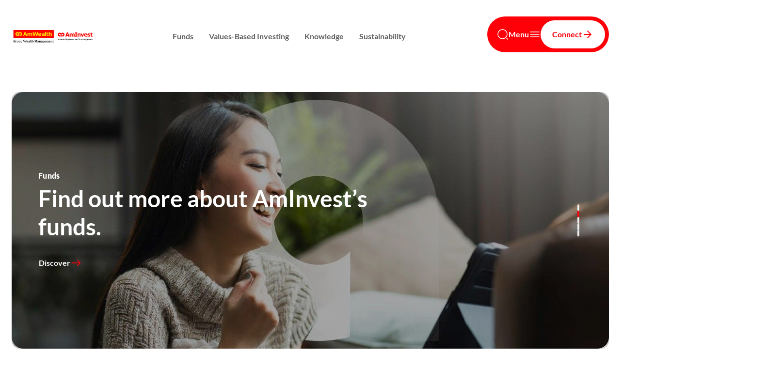

--- FILE ---
content_type: text/html; charset=utf-8
request_url: https://www.aminvest.com/
body_size: 8409
content:
 <!DOCTYPE html> <html lang="en" > <head> <meta charset="UTF-8"> <meta http-equiv="X-UA-Compatible" content="IE=edge"> <meta name="viewport" content="width=device-width, initial-scale=1.0"> <link rel="stylesheet" href="/assets/styles/bootstrap.min.css"> <link rel="stylesheet" href="/assets/styles/main.min.css"> <link rel="apple-touch-icon" sizes="180x180" href="/assets/apple-touch-icon.png"> <link rel="icon" type="image/png" sizes="32x32" href="/assets/favicon-32x32.png"> <link rel="icon" type="image/png" sizes="16x16" href="/assets/favicon-16x16.png"> <link rel="manifest" href="/assets/site.webmanifest"> <link rel="mask-icon" href="/assets/safari-pinned-tab.svg" color="#ed1c24"> <meta name="msapplication-TileColor" content="#ff0000"> <meta name="theme-color" content="#ffffff">  <title>
	Home
</title><meta name="google-site-verification" content="L8FlcGvPdPN8S09hXoYdUijvK5ydkTPUk6wvG6SIzUE" /><meta property="og:title" content="Home" /><meta property="og:url" content="https://www.aminvest.com" /><meta property="og:type" content="website" /><meta property="og:site_name" content="AmInvest" /><style type="text/css" media="all">@media (max-width: 767.98px) {
  .banner__bg {
    -o-object-position: center;
    object-position: center;
  }
}</style><script type="text/javascript">
(function(w,d,s,l,i){w[l]=w[l]||[];w[l].push({'gtm.start':
new Date().getTime(),event:'gtm.js'});var f=d.getElementsByTagName(s)[0],
j=d.createElement(s),dl=l!='dataLayer'?'&l='+l:'';j.async=true;j.src=
'https://www.googletagmanager.com/gtm.js?id='+i+dl;f.parentNode.insertBefore(j,f);
})(window,document,'script','dataLayer','GTM-NR63BFK6');
</script><script type="text/javascript" src="https://www.googletagmanager.com/gtag/js?id=G-W74XJM9YF1"></script><script type="text/javascript">
window.dataLayer = window.dataLayer || []; function gtag(){dataLayer.push(arguments);} gtag('js', new Date()); gtag('config', 'G-W74XJM9YF1');
</script><style type="text/css" media="all">.footer__links{
  max-width: 900px;
}</style><link rel="canonical" href="https://www.aminvest.com" /><script type="application/json" id="sf-insight-metadata">
	{"contentMetadata":"{\"Id\":\"d443787a-2a34-4383-8d86-4a365dbfbdb5\",\"ContentType\":\"Page\",\"Title\":\"Home\",\"CanonicalTitle\":\"Home\",\"CanonicalUrl\":\"https://www.aminvest.com\",\"DefaultLanguage\":\"en\",\"CreatedOn\":\"2024-07-19T16:04:10.553Z\",\"ModifiedOn\":\"2026-01-16T08:49:24.737Z\",\"SiteId\":\"94dc436c-0404-4723-ab2b-afb83f65875e\",\"SiteName\":\"AmInvest\",\"PageId\":\"d443787a-2a34-4383-8d86-4a365dbfbdb5\"}","videosMetadata":"[]"}
</script><script type="application/json" id="sf-insight-settings">
	{"apiServerUrl":"https://sg-api.insight.sitefinity.com","apiKey":"c2339d2f-298f-8615-bad5-45f2aa65209a","applicationName":"Website","trackingCookieDomain":"","keepDecTrackingCookieOnTrackingConsentRejection":false,"slidingExpirationForTrackingCookie":false,"maxAgeForTrackingCookieInDays":365,"trackYouTubeVideos":true,"crossDomainTrackingEntries":["www.ambank.com.my","www.aminvest.com","www.ambankgroup.com","ambankbizclub.com"],"strategy":"Persist|False","docsHrefTestExpressions":[".*\\/docs\\/.+\\.{1}.+((\\?|\\\u0026)sfvrsn=.+){1}$",".+((\\?|\\\u0026)sf_dm_key=.+){1}$"],"sessionLengthInMinutes":30,"trackVimeoVideos":true,"useSecureCookies":true}
</script><script type="text/javascript" src="/WebResource.axd?d=[base64]&amp;t=638875725340000000">

</script><script src="https://cdn.insight.sitefinity.com/sdk/sitefinity-insight-client.min.3.1.44.js" crossorigin="" async="async">

</script></head> <body>  <header> 



<nav>
    <div class="header">
        <div class="container">
            <a href="/" class="navbar__brand">
                <img src="https://www.aminvest.com/images/aminvestlibraries/common/amwealth-x-aminvest.png?sfvrsn=bfc74665_2" alt="AmWealth x AmInvest Logo" title="AmWealth x AmInvest" width="170" height="70">
            </a>
                <div class="header__links__box">
                    <btn class="header__links__prev btn btn-icon btn-secondary">
                        <svg-icon src="/assets/iconpack/chevron-left.svg"></svg-icon>
                    </btn>
                    <div class="header__links__wrapper swiper">
                        <div class="header__links swiper-wrapper">
                                <a href="/funds" class="swiper-slide header__link " >Funds</a>
                                <a href="/values-based-investing/values-based-investing" class="swiper-slide header__link " >Values-Based Investing</a>
                                <a href="/knowledge" class="swiper-slide header__link " >Knowledge</a>
                                <a href="/sustainability" class="swiper-slide header__link " >Sustainability</a>
                        </div>
                    </div>
                    <btn class="header__links__next btn btn-icon btn-secondary">
                        <svg-icon src="/assets/iconpack/chevron-right.svg"></svg-icon>
                    </btn>
                </div>
        </div>
    </div>
        <div class="navbar">
            <button class="navbar__btn" data-show-nav="search" aria-label="Search">
                <svg-icon src="/assets/images/icons/Essential/Search.svg"></svg-icon>
            </button>

            <button class="navbar__btn" data-close-nav="search" aria-label="Search">
                <svg-icon src="/assets/images/icons/Essential/Close.svg"></svg-icon>
            </button>

            <button class="navbar__btn" data-show-nav="menu">
                <span class="d-none d-lg-block"> Menu </span>
                <svg-icon src="/assets/images/icons/Settings/menu.svg"></svg-icon>
            </button>

            <button class="navbar__btn" data-close-nav="menu">
                <span class="d-none d-lg-block"> Close </span>
                <svg-icon src="/assets/images/icons/Essential/Close.svg"></svg-icon>
            </button>

            <a class="navbar__login" href="/connect">
                Connect
                <svg-icon src="/assets/iconpack/arrow-right.svg"></svg-icon>
            </a>
        </div>
        <div class="navmenu">
            <div class="navmenu__header">
                <div class="navmenu__brand">
                    <img src="https://www.aminvest.com/images/aminvestlibraries/common/yellow-ambank-hump-logo.png?sfvrsn=8ac03c7c_1" alt="Yellow AmBank Hump Logo" title="Yellow AmBank Hump Logo" width="146" height="70">
                </div>
                <div class="navmenu__navbar">
                    <button class="navbar__btn" data-show-nav="search" aria-label="Search">
                        <svg-icon src="/assets/images/icons/Essential/Search.svg"></svg-icon>
                    </button>

                    <button class="navbar__btn" data-close-nav="search" aria-label="Search">
                        <svg-icon src="/assets/images/icons/Essential/Close.svg"></svg-icon>
                    </button>

                    <button class="navbar__btn" data-show-nav="menu">
                        Menu
                        <svg-icon src="/assets/images/icons/Settings/menu.svg"></svg-icon>
                    </button>

                    <button class="navbar__btn" data-close-nav="menu">
                        Close
                        <svg-icon src="/assets/images/icons/Essential/Close.svg"></svg-icon>
                    </button>

                    <a class="navbar__login" href="/connect">
                        Connect
                        <svg-icon src="/assets/iconpack/arrow-right.svg"></svg-icon>
                    </a>
                </div>
            </div>

            <form class="navmenu__search" data-nav="search" action="/search-result">
                <div class="navmenu__search__input__wrapper">
                    <input type="checkbox" name="indexCatalogue" value="content-aminvest" checked class="d-none">
                    <input class="navmenu__search__input" placeholder="I&#39;m searching for..." type="search" name="searchQuery">
                </div>
                <button class="btn btn-secondary" type="submit">
                    Search
                    <svg-icon src="/assets/images/icons/Arrow/arrow-right.svg"></svg-icon>
                </button>
            </form>

            <div class="navmenu__menu" data-nav="menu">
                <div class="navmenu__list">
        <div class="navmenu__item">
            Individual Investor
            <svg-icon class="navmenu__arrow" src="/assets/images/icons/Arrow/chevron-down.svg"></svg-icon>

            <div class="navmenu__list">
    <a href="/individual-investor/individual-investor" class="navmenu__item" target="_self" >Individual Investor</a>
    <a href="/individual-investor/private-retirement-scheme" class="navmenu__item" target="_self" >Private Retirement Scheme</a>
    <a href="/individual-investor/exchange-traded-funds" class="navmenu__item" target="_self" >Exchange-Traded Funds</a>
            </div>

                    <a href="https://www.aminvest.com/knowledge/investment-guides" class="navmenu__media__wrapper" >
                        <img class="navmenu__media" src="/images/aminvestlibraries/main-navigation/investment-guides.jpeg?sfvrsn=fa497d13_5" alt="Investment Guides" title="Investment Guides">
                            <div class="navmenu__media__content">
                                    <h2>Investment Guides</h2>
                                                                    <p>Learn more about unit trust funds.</p>
                            </div>
                    </a>

        </div>
        <div class="navmenu__item">
            Institutional Investor
            <svg-icon class="navmenu__arrow" src="/assets/images/icons/Arrow/chevron-down.svg"></svg-icon>

            <div class="navmenu__list">
    <a href="/institutional-investor/institutional-investor" class="navmenu__item" target="_self" >Institutional Investor</a>
            </div>

                    <a href="http://www.ambank.com.my/promotions/AmInvest-i-Invest-AMF-Campaign-2024" class="navmenu__media__wrapper" target="_blank" rel="noopenner noreferrer" data-alert="true">
                        <img class="navmenu__media" src="/images/aminvestlibraries/main-navigation/investment-insights.jpeg?sfvrsn=ce3bfca9_4" alt="Investment Insights" title="Investment Insights">
                            <div class="navmenu__media__content">
                                    <h2>Investment Insights</h2>
                                                                    <p>Invest Your EPF Savings with EPF i-Invest Today</p>
                            </div>
                    </a>

        </div>
        <div class="navmenu__item">
            Distributors
            <svg-icon class="navmenu__arrow" src="/assets/images/icons/Arrow/chevron-down.svg"></svg-icon>

            <div class="navmenu__list">
    <a href="/distributors/list-of-distributors" class="navmenu__item" target="_self" >List of Distributors</a>
    <a href="/distributors/application-forms" class="navmenu__item" target="_self" >Application Forms</a>
            </div>

                    <a href="https://www.aminvest.com/knowledge/invest-your-epf-savings-with-epf-i-invest-today" class="navmenu__media__wrapper" >
                        <img class="navmenu__media" src="/images/aminvestlibraries/main-navigation/investment-insights.jpeg?sfvrsn=ce3bfca9_4" alt="Investment Insights" title="Investment Insights">
                            <div class="navmenu__media__content">
                                    <h2>Investment Insights</h2>
                                                                    <p>Invest Your EPF Savings with EPF i-Invest Today</p>
                            </div>
                    </a>

        </div>
    <a href="/funds" class="navmenu__item" target="_self" >Funds</a>
    <a href="/values-based-investing/values-based-investing" class="navmenu__item" target="_self" >Values-Based Investing</a>
        <div class="navmenu__item">
            Knowledge
            <svg-icon class="navmenu__arrow" src="/assets/images/icons/Arrow/chevron-down.svg"></svg-icon>

            <div class="navmenu__list">
    <a href="/knowledge/conventional-investing" class="navmenu__item" target="_self" >Conventional Investing</a>
    <a href="/knowledge/values-based-investing" class="navmenu__item" target="_self" >Values-Based Investing</a>
            </div>


        </div>
    <a href="/sustainability" class="navmenu__item" target="_self" >Sustainability</a>
        <div class="navmenu__item">
            About AmInvest
            <svg-icon class="navmenu__arrow" src="/assets/images/icons/Arrow/chevron-down.svg"></svg-icon>

            <div class="navmenu__list">
    <a href="/about-aminvest/overview" class="navmenu__item" target="_self" >Overview</a>
        <div class="navmenu__item">
            Corporate Profile
            <svg-icon class="navmenu__arrow" src="/assets/images/icons/Arrow/chevron-down.svg"></svg-icon>

            <div class="navmenu__list">
    <a href="/about-aminvest/corporate-profile/amfunds-management-berhad" class="navmenu__item" target="_self" >AmFunds Management Berhad</a>
    <a href="/about-aminvest/corporate-profile/amislamic-funds-management-sdn-bhd" class="navmenu__item" target="_self" >AmIslamic Funds Management Sdn. Bhd.</a>
            </div>
        </div>
    <a href="/about-aminvest/awards" class="navmenu__item" target="_self" >Awards</a>
    <a href="/about-aminvest/delegate-function" class="navmenu__item" target="_self" >Delegation Function</a>
    <a href="/about-aminvest/board-charter" class="navmenu__item" target="_self" >Board Charter</a>
            </div>

                    <a href="https://www.aminvest.com/knowledge/investment-guides/fees-and-charges" class="navmenu__media__wrapper" >
                        <img class="navmenu__media" src="/images/aminvestlibraries/main-navigation/investment-guides.jpeg?sfvrsn=fa497d13_5" alt="Investment Guides" title="Investment Guides">
                            <div class="navmenu__media__content">
                                    <h2>Investment Guides</h2>
                                                                    <p>Learn more about unit trust funds.</p>
                            </div>
                    </a>

        </div>
                </div>

                <div class="navmenu__virtual__list"></div>
                <div class="navmenu__virtual__list"></div>

                <div class="navmenu__virtual__media"></div>

                <div class="navmenu__media__container">

                        <a href="https://www.aminvest.com/knowledge/investment-guides/fees-and-charges" class="navmenu__media__wrapper" >
                            <img class="navmenu__media" src="/images/aminvestlibraries/main-navigation/investment-guides.jpeg?sfvrsn=fa497d13_5" alt="Investment Guides" title="Investment Guides">
                                <div class="navmenu__media__content">
                                        <h2>Investment Guides</h2>
                                                                            <p>Learn more about unit trust funds.</p>
                                </div>
                        </a>
                </div>
            </div>
        </div>
        <div class="navmenu-mobile">
            <div class="navmenu-mobile__body">
                <form class="navmenu__search" data-nav="search" action="/search-result">
                    <div class="navmenu__search__input__wrapper">
                        <input type="checkbox" name="indexCatalogue" value="content-aminvest" checked class="d-none">
                        <input class="navmenu__search__input" placeholder="I&#39;m searching for..." type="search" name="searchQuery">
                    </div>
                </form>

                <div class="navmenu-mobile__menu" data-nav="menu">
                    <div class="navmenu-mobile__item__container">
                        <button class="navmenu-mobile__back">
                            <svg-icon src="/assets/images/icons/Arrow/arrow-left-1.svg"></svg-icon>
                            Back
                        </button>
                    </div>
                    <div class="navmenu-mobile__list">
        <div class="navmenu-mobile__item">
            <div class="navmenu-mobile__item__container">
                Individual Investor
                <svg-icon class="navmenu-mobile__arrow" src="/assets/images/icons/Arrow/chevron-right.svg"></svg-icon>
            </div>
            <div class="navmenu-mobile__list">
    <a href="/individual-investor/individual-investor" class="navmenu-mobile__item" target="_self" >
        <div class="navmenu-mobile__item__container">Individual Investor</div>
    </a>
    <a href="/individual-investor/private-retirement-scheme" class="navmenu-mobile__item" target="_self" >
        <div class="navmenu-mobile__item__container">Private Retirement Scheme</div>
    </a>
    <a href="/individual-investor/exchange-traded-funds" class="navmenu-mobile__item" target="_self" >
        <div class="navmenu-mobile__item__container">Exchange-Traded Funds</div>
    </a>
            </div>
        </div>
        <div class="navmenu-mobile__item">
            <div class="navmenu-mobile__item__container">
                Institutional Investor
                <svg-icon class="navmenu-mobile__arrow" src="/assets/images/icons/Arrow/chevron-right.svg"></svg-icon>
            </div>
            <div class="navmenu-mobile__list">
    <a href="/institutional-investor/institutional-investor" class="navmenu-mobile__item" target="_self" >
        <div class="navmenu-mobile__item__container">Institutional Investor</div>
    </a>
            </div>
        </div>
        <div class="navmenu-mobile__item">
            <div class="navmenu-mobile__item__container">
                Distributors
                <svg-icon class="navmenu-mobile__arrow" src="/assets/images/icons/Arrow/chevron-right.svg"></svg-icon>
            </div>
            <div class="navmenu-mobile__list">
    <a href="/distributors/list-of-distributors" class="navmenu-mobile__item" target="_self" >
        <div class="navmenu-mobile__item__container">List of Distributors</div>
    </a>
    <a href="/distributors/application-forms" class="navmenu-mobile__item" target="_self" >
        <div class="navmenu-mobile__item__container">Application Forms</div>
    </a>
            </div>
        </div>
    <a href="/funds" class="navmenu-mobile__item" target="_self" >
        <div class="navmenu-mobile__item__container">Funds</div>
    </a>
    <a href="/values-based-investing/values-based-investing" class="navmenu-mobile__item" target="_self" >
        <div class="navmenu-mobile__item__container">Values-Based Investing</div>
    </a>
        <div class="navmenu-mobile__item">
            <div class="navmenu-mobile__item__container">
                Knowledge
                <svg-icon class="navmenu-mobile__arrow" src="/assets/images/icons/Arrow/chevron-right.svg"></svg-icon>
            </div>
            <div class="navmenu-mobile__list">
    <a href="/knowledge/conventional-investing" class="navmenu-mobile__item" target="_self" >
        <div class="navmenu-mobile__item__container">Conventional Investing</div>
    </a>
    <a href="/knowledge/values-based-investing" class="navmenu-mobile__item" target="_self" >
        <div class="navmenu-mobile__item__container">Values-Based Investing</div>
    </a>
            </div>
        </div>
    <a href="/sustainability" class="navmenu-mobile__item" target="_self" >
        <div class="navmenu-mobile__item__container">Sustainability</div>
    </a>
        <div class="navmenu-mobile__item">
            <div class="navmenu-mobile__item__container">
                About AmInvest
                <svg-icon class="navmenu-mobile__arrow" src="/assets/images/icons/Arrow/chevron-right.svg"></svg-icon>
            </div>
            <div class="navmenu-mobile__list">
    <a href="/about-aminvest/overview" class="navmenu-mobile__item" target="_self" >
        <div class="navmenu-mobile__item__container">Overview</div>
    </a>
        <div class="navmenu-mobile__item">
            <div class="navmenu-mobile__item__container">
                Corporate Profile
                <svg-icon class="navmenu-mobile__arrow" src="/assets/images/icons/Arrow/chevron-right.svg"></svg-icon>
            </div>
            <div class="navmenu-mobile__list">
    <a href="/about-aminvest/corporate-profile/amfunds-management-berhad" class="navmenu-mobile__item" target="_self" >
        <div class="navmenu-mobile__item__container">AmFunds Management Berhad</div>
    </a>
    <a href="/about-aminvest/corporate-profile/amislamic-funds-management-sdn-bhd" class="navmenu-mobile__item" target="_self" >
        <div class="navmenu-mobile__item__container">AmIslamic Funds Management Sdn. Bhd.</div>
    </a>
            </div>
        </div>
    <a href="/about-aminvest/awards" class="navmenu-mobile__item" target="_self" >
        <div class="navmenu-mobile__item__container">Awards</div>
    </a>
    <a href="/about-aminvest/delegate-function" class="navmenu-mobile__item" target="_self" >
        <div class="navmenu-mobile__item__container">Delegation Function</div>
    </a>
    <a href="/about-aminvest/board-charter" class="navmenu-mobile__item" target="_self" >
        <div class="navmenu-mobile__item__container">Board Charter</div>
    </a>
            </div>
        </div>
                    </div>

                    <div class="navmenu-mobile__virtual__list"></div>
                    <div class="navmenu-mobile__virtual__list"></div>
                </div>
            </div>

            <div class="navmenu-mobile__footer">
                <div class="navmenu-mobile__footer__container">
                    <div class="navmenu-mobile__footer__left">
                        <button class="navbar__btn" data-show-nav="search" aria-label="Search">
                            <svg-icon src="/assets/images/icons/Essential/Search.svg"></svg-icon>
                        </button>
                        <button class="navbar__btn" data-close-nav="search" aria-label="Search">
                            <svg-icon src="/assets/images/icons/Essential/Close.svg"></svg-icon>
                        </button>
                        <button class="navbar__btn" data-show-nav="menu">Menu</button>
                        <button class="navbar__btn" data-close-nav="menu">Close</button>
                    </div>

                    <a class="navbar__login" href="/connect">
                        Connect
                        <svg-icon src="/assets/iconpack/arrow-right.svg"></svg-icon>
                    </a>
                </div>
            </div>
        </div>
</nav>






        <div class="spacer-y"
             style="--desktop:40px;
            --tablet:32px;
            --mobile:24px"></div>


 </header> <main> 
    <div class="banner" data-variant="hero" data-transition-timing="3000">
        <div class="swiper">
            <div class="swiper-wrapper">

    <div class="swiper-slide">
            <img class="banner__bg" src="https://www.aminvest.com/images/aminvestlibraries/home/einvoice-rotating-banner.jpg?sfvrsn=e74e9cd1_1" alt='' title='eInvoice Rotating Banner'>

            <div class="banner__content">
                <div class="banner__box">
                        <div class="banner__label">
                            e-Invoice
                        </div>
                                            <h2 class="banner__title">
<p>Effective 1 July 2025, AmBank Group will be issuing e-Invoice</p>                        </h2>
                                            <a role="button" class="btn banner__cta" href="https://www.ambank.com.my/announcements/2025/ambank-group-is-gearing-up-for-e-invoice" target="_blank" rel="noopenner noreferrer" >
                            Learn More
                            <svg-icon src="/assets/images/icons/Arrow/arrow-right.svg" size="24"></svg-icon>
                        </a>
                </div>
            </div>
    </div>




    <div class="swiper-slide">
            <img class="banner__bg" src="https://www.aminvest.com/images/aminvestlibraries/home/banner-1.jpeg?sfvrsn=ca4ddeab_2" alt='' title='Banner 1'>

            <div class="banner__content">
                <div class="banner__box">
                        <div class="banner__label">
                            Funds
                        </div>
                                            <h2 class="banner__title">
Find out more about AmInvest’s funds.                        </h2>
                                            <a role="button" class="btn banner__cta" href="/funds/prices"  >
                            Discover
                            <svg-icon src="/assets/images/icons/Arrow/arrow-right.svg" size="24"></svg-icon>
                        </a>
                </div>
            </div>
    </div>




    <div class="swiper-slide">
            <img class="banner__bg" src="https://www.aminvest.com/images/aminvestlibraries/home/banner-2.jpeg?sfvrsn=74f063ed_2" alt='' title='Banner 2'>

            <div class="banner__content">
                <div class="banner__box">
                        <div class="banner__label">
                            Investment Guides
                        </div>
                                            <h2 class="banner__title">
Learn more about unit trust funds.                        </h2>
                                            <a role="button" class="btn banner__cta" href="/knowledge/investment-guides/introduction-to-unit-trust"  >
                            Discover
                            <svg-icon src="/assets/images/icons/Arrow/arrow-right.svg" size="24"></svg-icon>
                        </a>
                </div>
            </div>
    </div>




    <div class="swiper-slide">
            <img class="banner__bg" src="https://www.aminvest.com/images/aminvestlibraries/home/banner-3.jpeg?sfvrsn=48d8ec30_2" alt='' title='Banner 3'>

            <div class="banner__content">
                <div class="banner__box">
                        <div class="banner__label">
                            Awards
                        </div>
                                            <h2 class="banner__title">
Multiple award-winning fund manager.                        </h2>
                                            <a role="button" class="btn banner__cta" href="/about-aminvest/awards"  >
                            Discover
                            <svg-icon src="/assets/images/icons/Arrow/arrow-right.svg" size="24"></svg-icon>
                        </a>
                </div>
            </div>
    </div>




    <div class="swiper-slide">
            <img class="banner__bg" src="https://www.aminvest.com/images/aminvestlibraries/home/banner-4.jpeg?sfvrsn=390ceb70_2" alt='' title='Banner 4'>

            <div class="banner__content">
                <div class="banner__box">
                        <div class="banner__label">
                            Sustainability
                        </div>
                                            <h2 class="banner__title">
Sustainable Future Through <br>Responsible Investment.                        </h2>
                                            <a role="button" class="btn banner__cta" href="/sustainability/malaysian-code-for-institutional-investors-(mcii)"  >
                            Discover
                            <svg-icon src="/assets/images/icons/Arrow/arrow-right.svg" size="24"></svg-icon>
                        </a>
                </div>
            </div>
    </div>



            </div>
        </div>
        <div class="stepper"></div>
        <div class="slider"></div>
    </div>
<div id="Content_C002_Col00" class="sf_colsIn container" data-sf-element="Container" data-placeholder-label="Container">        <div class="spacer-y"
             style="--desktop:32px;
            --tablet:32px;
            --mobile:40px"></div>
<div class="card-template" data-variant="stacking" data-sf-element="Card Stacking">
    <div id="Content_C006_Col00" class="sf_colsIn card-template__header" data-sf-element="Header" data-placeholder-label="Header">
<div >
    <div class="sfContentBlock sf-Long-text" ><h1 class="font-title-1">What Kind of Investor Are You?</h1></div>
</div>
    </div>
    <div class="card-template__grid__wrapper">
        <div id="Content_C006_Col01" class="sf_colsIn card-template__grid" data-sf-element="Elements" data-placeholder-label="Elements">





    <a href="/individual-investor/individual-investor" class="card " data-type="large" target=""
       
       >
                <img src="/images/aminvestlibraries/home/individual-investor.jpeg?sfvrsn=4d842999_2" loading="lazy" alt="" title="Individual Investor" class="card__media">
    <div class="card__body">
            <div class="card__label">Individual Investor</div>
                    <div class="card__title">Investing for personal financial goals</div>
    </div>

    </a>










    <a href="/institutional-investor/institutional-investor" class="card " data-type="large" target=""
       
       >
                <img src="/images/aminvestlibraries/home/institutional-investor.jpeg?sfvrsn=ce0b2fac_2" loading="lazy" alt="" title="Institutional Investor" class="card__media">
    <div class="card__body">
            <div class="card__label">Institutional Investor</div>
                    <div class="card__title">Managing investments on behalf of an organisation</div>
    </div>

    </a>





        </div>
    </div>
</div>        <div class="spacer-y"
             style="--desktop:32px;
            --tablet:32px;
            --mobile:40px"></div>
<div id="Content_C010_Col00" class="sf_colsIn card-boxes" data-sf-element="Card Boxes" data-placeholder-label="Card Boxes"><div class="card-box" data-sf-element="Card Box">
    <div id="Content_C013_Col00" class="sf_colsIn card-box__body" data-sf-element="Card Box Content" data-placeholder-label="Card Box Content">
<div >
    <div class="sfContentBlock sf-Long-text" ><h2 class="font-title-2">News &amp; Announcements</h2><div><p><a target="_blank" href="/docs/aminvestlibraries/knowledge/announcements-docs/2026/announcementamglobalmultiassetjan2026.pdf?sfvrsn=1c0e9861_1">Notice to Unit Holder - AmGlobal Multi Asset</a></p><p><a target="_blank" href="/docs/aminvestlibraries/knowledge/announcements-docs/2026/announcementhongkongtechindexjan2026.pdf?sfvrsn=d0c390b4_1">Notice to Unit Holder - Hong Kong Tech Index Fund</a></p><p><a target="_blank" href="/docs/aminvestlibraries/knowledge/announcements-docs/2026/nonbusinessdaysjan2025.pdf?sfvrsn=3240753d_2">Announcements for Non-Business Days for Year 2026</a></p><p><a href="/docs/aminvestlibraries/knowledge/announcements-docs/2026/announcements-non-business-days-jan2026.pdf?sfvrsn=4245b7fd_1" target="_blank">Announcements for Non-Business Days for Year 2026</a></p><p><a href="/docs/aminvestlibraries/knowledge/announcements-docs/2025/issuance-5th-supp-im-income-and-growth-fund.pdf?sfvrsn=13bcf9c2_1" target="_blank">Issuance of the Fifth Supplementary Information Memorandum in respect of Income and Growth Fund dated 18 December 2025</a></p><p><a href="/docs/aminvestlibraries/knowledge/announcements-docs/2025/issuance-4th-supp-im-ambond-select-1.pdf?sfvrsn=ca8c2e02_1" target="_blank">Issuance of the Fourth Supplementary Information Memorandum dated 18 December 2025 in respect of AmBond Select 1</a></p><p></p></div></div>
</div>
    </div>
    <div id="Content_C013_Col01" class="sf_colsIn card-box__footer" data-sf-element="Action Button" data-placeholder-label="Action Button">




    <a class="btn btn-text" role="button" href="https://www.aminvest.com/knowledge/announcements/2026" target="_blank" rel="noopenner noreferrer"  >

View All
            <svg-icon src="/assets/images/icons/Arrow/arrow-right.svg" size="24"></svg-icon>
    </a>





    </div>
</div><div class="card-box" data-sf-element="Card Box">
    <div id="Content_C015_Col00" class="sf_colsIn card-box__body" data-sf-element="Card Box Content" data-placeholder-label="Card Box Content">
<div >
    <div class="sfContentBlock sf-Long-text" ><h2 class="font-title-2">Quick Links</h2><p></p><p><img src="/images/aminvestlibraries/common/icons/2.png?sfvrsn=481b92ce_1" alt="" sf-size="411">&nbsp;<a href="/distributors/application-forms">Application Forms</a></p><p><img src="/images/aminvestlibraries/common/icons/3.png?sfvrsn=daa890e_1" alt="" sf-size="533">&nbsp;<a href="/about-aminvest/awards">Awards</a></p><p><img src="/images/aminvestlibraries/common/icons/4.png?sfvrsn=8909c37b_1" alt="" sf-size="536">&nbsp;<a href="/funds/spotlight-funds">Spotlight Funds</a></p></div>
</div>
    </div>
    <div id="Content_C015_Col01" class="sf_colsIn card-box__footer" data-sf-element="Action Button" data-placeholder-label="Action Button">
    </div>
</div><div class="card-box" data-sf-element="Card Box">
    <div id="Content_C014_Col00" class="sf_colsIn card-box__body" data-sf-element="Card Box Content" data-placeholder-label="Card Box Content">
<div >
    <div class="sfContentBlock sf-Long-text" ><h2 class="font-title-2">Market Review &amp; Outlook</h2><p><img src="/images/aminvestlibraries/common/icons/5.png?sfvrsn=de110517_1" alt="" sf-size="458">&nbsp;<a href="/docs/aminvestlibraries/knowledge/market-overview/generalmarketoutlook.pdf?sfvrsn=dc98dfd7_20" target="_blank">Monthly Market Review &amp; Outlook</a></p><p><img sf-custom-thumbnail="true" src="/images/aminvestlibraries/common/icons/other-fund-information.png?sfvrsn=1a147b46_1" height="18" sf-size="383" width="17" alt="" sf-constrain-proportions="false">&nbsp;<a href="/docs/aminvestlibraries/knowledge/market-overview/amwealth-yearbook-2026.pdf?sfvrsn=56bf8a5e_2" target="_blank">Yearbook 2026</a><a href="/docs/aminvestlibraries/knowledge/market-overview/aminvest-yearbook-1st-quarter-2025.pdf?sfvrsn=4ed06fe9_1" target="_blank"></a></p><p><img sf-image-responsive="true" src="/images/aminvestlibraries/common/icons/download.png?sfvrsn=2d67bf01_1" height="20" style="max-width: 100%; height: auto" title="Download" width="18" alt="" sf-size="598">&nbsp;<a href="https://youtu.be/HvIDgz6hLzE" target="_blank" data-sf-marked="" data-sf-ec-immutable="">Yearbook 2026 (summary podcast)</a></p><p><img sf-custom-thumbnail="true" src="/images/aminvestlibraries/common/icons/other-fund-information.png?sfvrsn=1a147b46_1" height="18" sf-size="383" width="17" alt="" sf-constrain-proportions="false">&nbsp;<a href="/docs/aminvestlibraries/knowledge/market-overview/amwealth-yearbook-3q-checkpoint.pdf?sfvrsn=c7006fed_3" target="_blank">AmWealth 3rd Quarter Checkpoint 2025</a></p><p><img sf-image-responsive="true" src="/images/aminvestlibraries/common/icons/download.png?sfvrsn=2d67bf01_1" height="20" style="max-width: 100%; height: auto" title="Download" width="18" alt="" sf-size="598">&nbsp;<a data-sf-marked="" data-sf-ec-immutable="" target="_blank" href="https://youtu.be/8FuHlSUT5_Q">AmWealth 3rd Quarter Checkpoint 2025 (summary podcast)</a></p><p><img sf-custom-thumbnail="true" src="/images/aminvestlibraries/common/icons/other-fund-information.png?sfvrsn=1a147b46_1" height="18" sf-size="383" width="17" alt="" sf-constrain-proportions="false">&nbsp;<a href="/docs/aminvestlibraries/knowledge/market-overview/budget-2026.pdf?sfvrsn=4d76ef18_1" target="_blank">Malaysia Budget 2026 Update</a></p></div>
</div>
    </div>
    <div id="Content_C014_Col01" class="sf_colsIn card-box__footer" data-sf-element="Action Button" data-placeholder-label="Action Button">
    </div>
</div>
</div>        <div class="spacer-y"
             style="--desktop:64px;
            --tablet:64px;
            --mobile:40px"></div>
<div class="card-template" data-variant="stacking" data-sf-element="Card Stacking">
    <div id="Content_C021_Col00" class="sf_colsIn card-template__header" data-sf-element="Header" data-placeholder-label="Header">
<div >
    <div class="sfContentBlock sf-Long-text" ><h1 class="font-title-1">List of Distributors</h1><p>&nbsp;</p></div>
</div>
    </div>
    <div class="card-template__grid__wrapper">
        <div id="Content_C021_Col01" class="sf_colsIn card-template__grid" data-sf-element="Elements" data-placeholder-label="Elements">





    <a href="/distributors/list-of-distributors/conventional-investing" class="card " data-type="large" target=""
       
       >
                <img src="/images/aminvestlibraries/home/conventional-investing.jpeg?sfvrsn=e4ff3972_3" loading="lazy" alt="" title="Conventional Investing" class="card__media">
    <div class="card__body">
            <div class="card__label">Conventional Investing</div>
                    <div class="card__title">Discover distributors who offer AmInvest’s conventional funds</div>
    </div>

    </a>










    <a href="/distributors/list-of-distributors/values-based-investing" class="card " data-type="large" target=""
       
       >
                <img src="/images/aminvestlibraries/home/values-based-investing.jpeg?sfvrsn=240cabcb_2" loading="lazy" alt="" title="Values-Based Investing" class="card__media">
    <div class="card__body">
            <div class="card__label">Values-Based Investing</div>
                    <div class="card__title">Discover distributors who offer AmInvest’s shariah-compliant funds</div>
    </div>

    </a>





        </div>
    </div>
</div>        <div class="spacer-y"
             style="--desktop:96px;
            --tablet:96px;
            --mobile:40px"></div>
<div class="card-template" data-variant="row" data-sf-element="Card Row">
    <div id="Content_C025_Col00" class="sf_colsIn card-template__header" data-sf-element="Header" data-placeholder-label="Header">
<div >
    <div class="sfContentBlock sf-Long-text" ><h1 class="font-title-1">Knowledge</h1></div>
</div>




    <a class="btn btn-text" role="button" href="https://www.aminvest.com/knowledge"   >

View All
            <svg-icon src="/assets/images/icons/Arrow/arrow-right.svg" size="24"></svg-icon>
    </a>





    </div>
    <div class="card-template__grid__wrapper">
        <div id="Content_C025_Col01" class="sf_colsIn card-template__grid" data-sf-element="Elements" data-placeholder-label="Elements">





    <a href="/knowledge/investment-guides/introduction-to-unit-trust" class="card " data-type="medium" target=""
       
       >
                <img src="/images/aminvestlibraries/home/investment-guides.jpeg?sfvrsn=c7e999f7_2" loading="lazy" alt="" title="Investment Guides" class="card__media">
    <div class="card__body">
            <div class="card__label">Investment Guides</div>
                    <div class="card__title">Unit Trust 101</div>
    </div>

    </a>










    <a href="/knowledge/invest-in-amInvest-s-epf-qualified-funds-directly-via-epf-i-invest" class="card " data-type="medium" target=""
       
       >
                <img src="/images/aminvestlibraries/home/investment-insights.jpeg?sfvrsn=dcd9dbde_2" loading="lazy" alt="" title="Investment Insights" class="card__media">
    <div class="card__body">
            <div class="card__label">Investment Insights</div>
                    <div class="card__title">Invest Your EPF Savings with EPF i-Invest Today</div>
    </div>

    </a>










    <a href="/knowledge/news" class="card " data-type="medium" target=""
       
       >
                <img src="/images/aminvestlibraries/knowledge-page/news-announcement.jpg?sfvrsn=af3ff022_2" loading="lazy" alt="" title="News&amp;Announcement" class="card__media">
    <div class="card__body">
            <div class="card__label">News</div>
                    <div class="card__title">Stay informed with AmInvest's latest and past News</div>
    </div>

    </a>










    <a href="/knowledge/announcements" class="card " data-type="medium" target=""
       
       >
                <img src="/images/aminvestlibraries/home/announcements.jpeg?sfvrsn=2d1f9167_3" loading="lazy" alt="" title="Announcements" class="card__media">
    <div class="card__body">
            <div class="card__label">Announcements</div>
                    <div class="card__title">Stay informed with AmInvest's latest and past Announcements</div>
    </div>

    </a>





        </div>
    </div>
    <div class="slider"></div>
</div>
</div>
 </main> 
        <div class="spacer-y"
             style="--desktop:64px;
            --tablet:64px;
            --mobile:40px"></div>
<div id="Footer_C036_Col00" class="sf_colsIn bg-neutral-900 text-neutral-0" data-sf-element="Black Background" data-placeholder-label="Black Background">        <div class="spacer-y"
             style="--desktop:96px;
            --tablet:96px;
            --mobile:40px"></div>
<div id="Footer_C039_Col00" class="sf_colsIn container" data-sf-element="Container" data-placeholder-label="Container">
<div >
    <div class="sfContentBlock sf-Long-text" ><h2 class="font-title-1">Important Notice</h2><div class="font-body-1" style="text-align: justify">You should be aware that investments in unit trust funds / private retirement scheme carry risks including the risk of total capital loss with no income distribution. Unit prices and income distribution, if any, may arise or fall. Past performance of a fund is not indicative of future performance.</div></div>
</div>
</div>
        <div class="spacer-y"
             style="--desktop:96px;
            --tablet:96px;
            --mobile:40px"></div>
</div>


<footer>
    <div class="footer">
        <div class="footer__main">
            <div class="footer__main__container">
                <div class="row">
                    <div class="footer__left col-12 col-lg-3">
                        <div class="footer__brand">
                            <img src="/assets/images/logo/main.svg" alt="AmBank Group" title="AmBank Group" width="91" height="53" />
                        </div>

                            <select class="footer__sitesnav dropdown btn btn-secondary"
            name="Website"
            data-icon-append="/assets/images/icons/Arrow/chevron-down.svg"
            data-icon-active-class="rotate"
            aria-label="Site">
            <option value="Group" data-link="https://www.ambankgroup.com/" >Group</option>
            <option value="Personal" data-link="https://www.ambank.com.my/" >Personal</option>
            <option value="AmBank SPOT" data-link="https://ambankspot.com/" >AmBank SPOT</option>
            <option value="AmInvest" data-link="https://www.aminvest.com/" selected>AmInvest</option>
            <option value="AmBank BizClub" data-link="https://ambankbizclub.com/" >AmBank BizClub</option>
            <option value="AmEquities" data-link="https://www.ambankgroup.com/online-banking/amequities/" >AmEquities</option>
    </select>


                        <div class="footer__sitesdropdown"></div>
                    </div>
                    <div class="col-12 col-lg-8">
                        <div class="footer__grid">
    <div class="footer__col">
            <div class="footer__list " data-expanded="false">
                <h2 class="footer__list__header">
                        <a>Individual Investor</a>
                        <svg-icon src="/assets/images/icons/Essential/add.svg"></svg-icon>
                </h2>
                    <div class="footer__collapse__wrapper">
                        <div class="footer__collapse">
                                <a href="/individual-investor/individual-investor">Individual Investor</a>
                                <a href="/individual-investor/private-retirement-scheme">Private Retirement Scheme</a>
                                <a href="/individual-investor/exchange-traded-funds">Exchange-Traded Funds</a>
                        </div>
                    </div>
            </div>
            <div class="footer__list " data-expanded="false">
                <h2 class="footer__list__header">
                        <a>Institutional Investor</a>
                        <svg-icon src="/assets/images/icons/Essential/add.svg"></svg-icon>
                </h2>
                    <div class="footer__collapse__wrapper">
                        <div class="footer__collapse">
                                <a href="/institutional-investor/institutional-investor">Institutional Investor</a>
                        </div>
                    </div>
            </div>
    </div>
                                <div class="footer__col">
            <div class="footer__list " data-expanded="false">
                <h2 class="footer__list__header">
                        <a>Distributors</a>
                        <svg-icon src="/assets/images/icons/Essential/add.svg"></svg-icon>
                </h2>
                    <div class="footer__collapse__wrapper">
                        <div class="footer__collapse">
                                <a href="/footer-menu/distributors/list-of-distributors">List of Distributors</a>
                                <a href="/footer-menu/distributors/application-forms">Application Forms</a>
                        </div>
                    </div>
            </div>
            <div class="footer__list " data-expanded="false">
                <h2 class="footer__list__header">
                        <a>Funds</a>
                        <svg-icon src="/assets/images/icons/Essential/add.svg"></svg-icon>
                </h2>
                    <div class="footer__collapse__wrapper">
                        <div class="footer__collapse">
                                <a href="/funds/prices">Prices</a>
                                <a href="/funds/benchmark">Benchmark</a>
                                <a href="/funds/offeringsandfees">Funds Offerings and Fees</a>
                                <a href="/funds/spotlight-funds">Spotlight Funds</a>
                        </div>
                    </div>
            </div>
    </div>
                                <div class="footer__col">
            <div class="footer__list " data-expanded="false">
                <h2 class="footer__list__header">
                        <a>Values-Based Investing</a>
                        <svg-icon src="/assets/images/icons/Essential/add.svg"></svg-icon>
                </h2>
                    <div class="footer__collapse__wrapper">
                        <div class="footer__collapse">
                                <a href="/values-based-investing/values-based-investing">Values-Based Investing</a>
                                <a href="/values-based-investing/shariah-adviser">Shariah Adviser</a>
                                <a href="/values-based-investing/awards">Awards</a>
                                <a href="/values-based-investing/news">News</a>
                                <a href="/values-based-investing/announcements">Announcements</a>
                        </div>
                    </div>
            </div>
            <div class="footer__list " data-expanded="false">
                <h2 class="footer__list__header">
                        <a>Knowledge</a>
                        <svg-icon src="/assets/images/icons/Essential/add.svg"></svg-icon>
                </h2>
                    <div class="footer__collapse__wrapper">
                        <div class="footer__collapse">
                                <a href="/knowledge/investment-guides">Investment Guides</a>
                                <a href="/knowledge/market-overview">Market Review &amp; Outlook</a>
                                <a href="/knowledge/news">News</a>
                                <a href="/knowledge/announcements">Announcements</a>
                                <a href="/knowledge/conventional-investing">Conventional Investing</a>
                                <a href="/knowledge/values-based-investing">Values-Based Investing</a>
                        </div>
                    </div>
            </div>
    </div>
                                <div class="footer__col">
            <div class="footer__list " data-expanded="false">
                <h2 class="footer__list__header">
                        <a>About AmInvest</a>
                        <svg-icon src="/assets/images/icons/Essential/add.svg"></svg-icon>
                </h2>
                    <div class="footer__collapse__wrapper">
                        <div class="footer__collapse">
                                <a href="/about-aminvest/overview">Overview</a>
                                <a href="/about-aminvest/corporate-profile">Corporate Profile</a>
                                <a href="/about-aminvest/awards">Awards</a>
                                <a href="/about-aminvest/delegate-function">Delegation Function</a>
                                <a href="/about-aminvest/board-charter">Board Charter</a>
                        </div>
                    </div>
            </div>
            <div class="footer__list " data-expanded="false">
                <h2 class="footer__list__header">
                        <a>Connect</a>
                        <svg-icon src="/assets/images/icons/Essential/add.svg"></svg-icon>
                </h2>
                    <div class="footer__collapse__wrapper">
                        <div class="footer__collapse">
                                <a href="/connect/general-enquiries">General Enquiries</a>
                                <a href="/connect/institutional-mandates-enquiries">Institutional Mandates Enquiries</a>
                                <a href="/connect/dispute-support">Dispute Support</a>
                                <a href="/connect/distribution-points">Distribution Points</a>
                                <a href="/connect/corporate-directory">Corporate Directory</a>
                        </div>
                    </div>
            </div>
    </div>
                        </div>
                    </div>
                </div>
            </div>
        </div>
        <div class="footer__secondary">
            <div class="footer__secondary__container container">
                    <div class="footer__links">
                            <a href="/policies/disclaimer">Disclaimer</a>
                            <a href="/policies/privacy-notice">Privacy Notice</a>
                            <a href="/policies/security-statement">Security Statement</a>
                            <a href="/policies/browser-settings">Browser Settings</a>
                            <a href="/policies/anti-bribery---corrupt-practices-policy">Anti-Bribery &amp; Corrupt Practices Policy</a>
                            <a href="/policies/whistleblower-protection-policy">Whistleblower Protection Policy</a>
                    </div>

                    <div class="footer__copyright">
                        Copyright &copy; AmFunds Management Berhad [Company No. 198601005272 (154432-A)] and AmIslamic Funds Management Sdn Bhd [200801029135 (830464-T)] All Rights Reserved.
                    </div>

            </div>
        </div>
    </div>
</footer>





<!-- Google Tag Manager (noscript) -->
<noscript><iframe src="https://www.googletagmanager.com/ns.html?id=GTM-NR63BFK6"
height="0" width="0" style="display:none;visibility:hidden"></iframe></noscript>
<!-- End Google Tag Manager (noscript) -->




<div >
    <div class="sfContentBlock sf-Long-text" ><div tabindex="-1" data-modal-id="leave-site" class="modal"><div class="modal__dialog"><div class="modal__header"><h2 class="modal__title">You are now leaving AmInvest.com</h2></div><div class="modal__body"><div class="modal__body__description"><p>Please be informed that upon entering a linked website, AmInvest's privacy policy will cease and you are advised to read the privacy policies of the linked website. AmInvest does not endorse the linked website and its content.</p><p>As such, AmInvest shall not be made responsible for any losses incurred or suffered, whether directly or indirectly, for any contents of or transactions entered at the linked website.</p></div></div><div class="modal__footer flex-lg-row"><button data-modal-dismiss="leave-site" class="btn btn-tertiary">Decline</button><a data-leave-site="" class="btn btn-primary" data-sf-ec-immutable="">Accept</a>
 </div></div></div></div>
</div> <script src="/assets/scripts/main.min.js" type="module"></script> <script type="application/json" id="PersonalizationTracker">
	{"IsPagePersonalizationTarget":false,"IsUrlPersonalizationTarget":false,"PageId":"d443787a-2a34-4383-8d86-4a365dbfbdb5"}
</script><script type="text/javascript" src="/WebResource.axd?d=[base64]&amp;t=638875725940000000">

</script> </body> </html>

--- FILE ---
content_type: text/css
request_url: https://www.aminvest.com/assets/styles/bootstrap.min.css
body_size: 31536
content:
/*Last update: 2024-07-23T03:01:33.003Z*/
/*!
 * Bootstrap modified by Websparks v5.3.3 (https://getbootstrap.com/)
 * Copyright 2011-2024 The Bootstrap Authors
 * Licensed under MIT (https://github.com/twbs/bootstrap/blob/main/LICENSE)
 */:root{--am-blue-100: #B9DCFE;--am-blue-200: #34A1FC;--am-blue-300: #0091FB;--am-blue-400: #0871D9;--am-blue-500: #0A40A8;--am-red-100: #ffc7cb;--am-red-200: #f2605f;--am-red-300: #ff0009;--am-red-400: #df0009;--am-red-500: #c50000;--am-yellow-100: #fefabf;--am-yellow-200: #fbf365;--am-yellow-300: #fff100;--am-yellow-400: #ffc500;--am-yellow-500: #ff7f00;--am-green-100: #c2e9cc;--am-green-200: #6cce89;--am-green-300: #00b855;--am-green-400: #009640;--am-green-500: #00661f;--am-neutral-0: #fff;--am-neutral-50: #fafafa;--am-neutral-100: #f5f5f5;--am-neutral-200: #eeeeee;--am-neutral-300: #e0e0e0;--am-neutral-400: #bdbdbd;--am-neutral-500: #bdbdbd;--am-neutral-600: #757575;--am-neutral-700: #616161;--am-neutral-800: #424242;--am-neutral-900: #212121;--am-font-sans-serif: Lato, system-ui, -apple-system, "Segoe UI", Roboto, "Helvetica Neue", "Noto Sans", "Liberation Sans", Arial, sans-serif, "Apple Color Emoji", "Segoe UI Emoji", "Segoe UI Symbol", "Noto Color Emoji";--am-font-monospace: SFMono-Regular, Menlo, Monaco, Consolas, "Liberation Mono", "Courier New", monospace;--am-body-font-family: var(--am-font-sans-serif);--am-body-font-size:1rem;--am-body-font-weight: 400;--am-body-line-height: 1.5;--am-body-color: #212529;--am-body-color-rgb: 33, 37, 41;--am-body-bg: #fff;--am-body-bg-rgb: 255, 255, 255;--am-emphasis-color: #000;--am-emphasis-color-rgb: 0, 0, 0;--am-secondary-color: rgba(33, 37, 41, 0.75);--am-secondary-color-rgb: 33, 37, 41;--am-secondary-bg: #e9ecef;--am-secondary-bg-rgb: 233, 236, 239;--am-tertiary-color: rgba(33, 37, 41, 0.5);--am-tertiary-color-rgb: 33, 37, 41;--am-tertiary-bg: #f8f9fa;--am-tertiary-bg-rgb: 248, 249, 250;--am-heading-color: inherit;--am-link-color: #ff0009;--am-link-color-rgb: 255, 0, 9;--am-link-decoration: underline;--am-link-hover-color: #cc0007;--am-link-hover-color-rgb: 204, 0, 7;--am-code-color: #d63384;--am-highlight-color: #212529;--am-highlight-bg: #fff3cd;--am-border-width: 1px;--am-border-style: solid;--am-border-color: #dee2e6;--am-border-color-translucent: rgba(0, 0, 0, 0.175);--am-border-radius: 2.9375rem;--am-border-radius-sm: 0.25rem;--am-border-radius-lg: 0.5rem;--am-border-radius-xl: 1rem;--am-border-radius-xxl: 2rem;--am-border-radius-2xl: var(--am-border-radius-xxl);--am-border-radius-pill: 50rem;--am-box-shadow: 0 0.5rem 1rem rgba(0, 0, 0, 0.15);--am-box-shadow-sm: 0 0.125rem 0.25rem rgba(0, 0, 0, 0.075);--am-box-shadow-lg: 0 1rem 3rem rgba(0, 0, 0, 0.175);--am-box-shadow-inset: inset 0 1px 2px rgba(0, 0, 0, 0.075);--am-focus-ring-width: 0.25rem;--am-focus-ring-opacity: 0.25;--am-focus-ring-color: rgba(13, 110, 253, 0.25);--am-form-valid-color: #198754;--am-form-valid-border-color: #198754;--am-form-invalid-color: #dc3545;--am-form-invalid-border-color: #dc3545}*,*::before,*::after{box-sizing:border-box}@media(prefers-reduced-motion: no-preference){:root{scroll-behavior:smooth}}body{margin:0;font-family:var(--am-body-font-family);font-size:var(--am-body-font-size);font-weight:var(--am-body-font-weight);line-height:var(--am-body-line-height);color:var(--am-body-color);text-align:var(--am-body-text-align);background-color:var(--am-body-bg);-webkit-text-size-adjust:100%;-webkit-tap-highlight-color:rgba(0,0,0,0)}hr{margin:1rem 0;color:inherit;border:0;border-top:var(--am-border-width) solid;opacity:.25}h6,.h6,h5,.h5,h4,.h4,h3,.h3,h2,.h2,h1,.h1{margin-top:0;margin-bottom:.5rem;font-weight:500;line-height:1.2;color:var(--am-heading-color)}h1,.h1{font-size:calc(1.375rem + 1.5vw)}@media(min-width: 1200px){h1,.h1{font-size:2.5rem}}h2,.h2{font-size:calc(1.325rem + 0.9vw)}@media(min-width: 1200px){h2,.h2{font-size:2rem}}h3,.h3{font-size:calc(1.3rem + 0.6vw)}@media(min-width: 1200px){h3,.h3{font-size:1.75rem}}h4,.h4{font-size:calc(1.275rem + 0.3vw)}@media(min-width: 1200px){h4,.h4{font-size:1.5rem}}h5,.h5{font-size:1.25rem}h6,.h6{font-size:1rem}p{margin-top:0;margin-bottom:1rem}abbr[title]{-webkit-text-decoration:underline dotted;text-decoration:underline dotted;cursor:help;-webkit-text-decoration-skip-ink:none;text-decoration-skip-ink:none}address{margin-bottom:1rem;font-style:normal;line-height:inherit}ol,ul{padding-left:2rem}ol,ul,dl{margin-top:0;margin-bottom:1rem}ol ol,ul ul,ol ul,ul ol{margin-bottom:0}dt{font-weight:700}dd{margin-bottom:.5rem;margin-left:0}blockquote{margin:0 0 1rem}b,strong{font-weight:bolder}small,.small{font-size:0.875em}mark,.mark{padding:.1875em;color:var(--am-highlight-color);background-color:var(--am-highlight-bg)}sub,sup{position:relative;font-size:0.75em;line-height:0;vertical-align:baseline}sub{bottom:-0.25em}sup{top:-0.5em}a{color:rgba(var(--am-link-color-rgb), var(--am-link-opacity, 1));text-decoration:underline}a:hover{--am-link-color-rgb: var(--am-link-hover-color-rgb)}a:not([href]):not([class]),a:not([href]):not([class]):hover{color:inherit;text-decoration:none}pre,code,kbd,samp{font-family:var(--am-font-monospace);font-size:1em}pre{display:block;margin-top:0;margin-bottom:1rem;overflow:auto;font-size:0.875em}pre code{font-size:inherit;color:inherit;word-break:normal}code{font-size:0.875em;color:var(--am-code-color);word-wrap:break-word}a>code{color:inherit}kbd{padding:.1875rem .375rem;font-size:0.875em;color:var(--am-body-bg);background-color:var(--am-body-color);border-radius:.25rem}kbd kbd{padding:0;font-size:1em}figure{margin:0 0 1rem}img,svg{vertical-align:middle}table{caption-side:bottom;border-collapse:collapse}caption{padding-top:.5rem;padding-bottom:.5rem;color:var(--am-secondary-color);text-align:left}th{text-align:inherit;text-align:-webkit-match-parent}thead,tbody,tfoot,tr,td,th{border-color:inherit;border-style:solid;border-width:0}label{display:inline-block}button{border-radius:0}button:focus:not(:focus-visible){outline:0}input,button,select,optgroup,textarea{margin:0;font-family:inherit;font-size:inherit;line-height:inherit}button,select{text-transform:none}[role=button]{cursor:pointer}select{word-wrap:normal}select:disabled{opacity:1}[list]:not([type=date]):not([type=datetime-local]):not([type=month]):not([type=week]):not([type=time])::-webkit-calendar-picker-indicator{display:none !important}button,[type=button],[type=reset],[type=submit]{-webkit-appearance:button}button:not(:disabled),[type=button]:not(:disabled),[type=reset]:not(:disabled),[type=submit]:not(:disabled){cursor:pointer}::-moz-focus-inner{padding:0;border-style:none}textarea{resize:vertical}fieldset{min-width:0;padding:0;margin:0;border:0}legend{float:left;width:100%;padding:0;margin-bottom:.5rem;font-size:calc(1.275rem + 0.3vw);line-height:inherit}@media(min-width: 1200px){legend{font-size:1.5rem}}legend+*{clear:left}::-webkit-datetime-edit-fields-wrapper,::-webkit-datetime-edit-text,::-webkit-datetime-edit-minute,::-webkit-datetime-edit-hour-field,::-webkit-datetime-edit-day-field,::-webkit-datetime-edit-month-field,::-webkit-datetime-edit-year-field{padding:0}::-webkit-inner-spin-button{height:auto}[type=search]{-webkit-appearance:textfield;outline-offset:-2px}::-webkit-search-decoration{-webkit-appearance:none}::-webkit-color-swatch-wrapper{padding:0}::file-selector-button{font:inherit;-webkit-appearance:button}output{display:inline-block}iframe{border:0}summary{display:list-item;cursor:pointer}progress{vertical-align:baseline}[hidden]{display:none !important}.lead{font-size:1.25rem;font-weight:300}.display-1{font-size:calc(1.625rem + 4.5vw);font-weight:300;line-height:1.2}@media(min-width: 1200px){.display-1{font-size:5rem}}.display-2{font-size:calc(1.575rem + 3.9vw);font-weight:300;line-height:1.2}@media(min-width: 1200px){.display-2{font-size:4.5rem}}.display-3{font-size:calc(1.525rem + 3.3vw);font-weight:300;line-height:1.2}@media(min-width: 1200px){.display-3{font-size:4rem}}.display-4{font-size:calc(1.475rem + 2.7vw);font-weight:300;line-height:1.2}@media(min-width: 1200px){.display-4{font-size:3.5rem}}.display-5{font-size:calc(1.425rem + 2.1vw);font-weight:300;line-height:1.2}@media(min-width: 1200px){.display-5{font-size:3rem}}.display-6{font-size:calc(1.375rem + 1.5vw);font-weight:300;line-height:1.2}@media(min-width: 1200px){.display-6{font-size:2.5rem}}.list-unstyled{padding-left:0;list-style:none}.list-inline{padding-left:0;list-style:none}.list-inline-item{display:inline-block}.list-inline-item:not(:last-child){margin-right:.5rem}.initialism{font-size:0.875em;text-transform:uppercase}.blockquote{margin-bottom:1rem;font-size:1.25rem}.blockquote>:last-child{margin-bottom:0}.blockquote-footer{margin-top:-1rem;margin-bottom:1rem;font-size:0.875em;color:#6c757d}.blockquote-footer::before{content:"— "}.img-fluid{max-width:100%;height:auto}.img-thumbnail{padding:.25rem;background-color:var(--am-body-bg);border:var(--am-border-width) solid var(--am-border-color);border-radius:var(--am-border-radius);max-width:100%;height:auto}.figure{display:inline-block}.figure-img{margin-bottom:.5rem;line-height:1}.figure-caption{font-size:0.875em;color:var(--am-secondary-color)}.container,.container-fluid,.container-xl,.container-lg,.container-md,.container-sm{--am-gutter-x: 1.5rem;--am-gutter-y: 0;width:100%;padding-right:calc(var(--am-gutter-x)*.5);padding-left:calc(var(--am-gutter-x)*.5);margin-right:auto;margin-left:auto}@media(min-width: 576px){.container-sm,.container{max-width:375px}}@media(min-width: 768px){.container-md,.container-sm,.container{max-width:720px}}@media(min-width: 992px){.container-lg,.container-md,.container-sm,.container{max-width:960px}}@media(min-width: 1200px){.container-xl,.container-lg,.container-md,.container-sm,.container{max-width:1145px}}:root{--am-breakpoint-xs: 0;--am-breakpoint-sm: 576px;--am-breakpoint-md: 768px;--am-breakpoint-lg: 992px;--am-breakpoint-xl: 1200px;--am-breakpoint-xxl: 1400px}.row{--am-gutter-x: 1rem;--am-gutter-y: 0;display:flex;flex-wrap:wrap;margin-top:calc(-1*var(--am-gutter-y));margin-right:calc(-0.5*var(--am-gutter-x));margin-left:calc(-0.5*var(--am-gutter-x))}.row>*{flex-shrink:0;width:100%;max-width:100%;padding-right:calc(var(--am-gutter-x)*.5);padding-left:calc(var(--am-gutter-x)*.5);margin-top:var(--am-gutter-y)}.grid{display:grid;grid-template-rows:repeat(var(--am-rows, 1), 1fr);grid-template-columns:repeat(var(--am-columns, 12), 1fr);gap:var(--am-gap, 1rem)}.grid .g-col-1{grid-column:auto/span 1}.grid .g-col-2{grid-column:auto/span 2}.grid .g-col-3{grid-column:auto/span 3}.grid .g-col-4{grid-column:auto/span 4}.grid .g-col-5{grid-column:auto/span 5}.grid .g-col-6{grid-column:auto/span 6}.grid .g-col-7{grid-column:auto/span 7}.grid .g-col-8{grid-column:auto/span 8}.grid .g-col-9{grid-column:auto/span 9}.grid .g-col-10{grid-column:auto/span 10}.grid .g-col-11{grid-column:auto/span 11}.grid .g-col-12{grid-column:auto/span 12}.grid .g-start-1{grid-column-start:1}.grid .g-start-2{grid-column-start:2}.grid .g-start-3{grid-column-start:3}.grid .g-start-4{grid-column-start:4}.grid .g-start-5{grid-column-start:5}.grid .g-start-6{grid-column-start:6}.grid .g-start-7{grid-column-start:7}.grid .g-start-8{grid-column-start:8}.grid .g-start-9{grid-column-start:9}.grid .g-start-10{grid-column-start:10}.grid .g-start-11{grid-column-start:11}@media(min-width: 576px){.grid .g-col-sm-1{grid-column:auto/span 1}.grid .g-col-sm-2{grid-column:auto/span 2}.grid .g-col-sm-3{grid-column:auto/span 3}.grid .g-col-sm-4{grid-column:auto/span 4}.grid .g-col-sm-5{grid-column:auto/span 5}.grid .g-col-sm-6{grid-column:auto/span 6}.grid .g-col-sm-7{grid-column:auto/span 7}.grid .g-col-sm-8{grid-column:auto/span 8}.grid .g-col-sm-9{grid-column:auto/span 9}.grid .g-col-sm-10{grid-column:auto/span 10}.grid .g-col-sm-11{grid-column:auto/span 11}.grid .g-col-sm-12{grid-column:auto/span 12}.grid .g-start-sm-1{grid-column-start:1}.grid .g-start-sm-2{grid-column-start:2}.grid .g-start-sm-3{grid-column-start:3}.grid .g-start-sm-4{grid-column-start:4}.grid .g-start-sm-5{grid-column-start:5}.grid .g-start-sm-6{grid-column-start:6}.grid .g-start-sm-7{grid-column-start:7}.grid .g-start-sm-8{grid-column-start:8}.grid .g-start-sm-9{grid-column-start:9}.grid .g-start-sm-10{grid-column-start:10}.grid .g-start-sm-11{grid-column-start:11}}@media(min-width: 768px){.grid .g-col-md-1{grid-column:auto/span 1}.grid .g-col-md-2{grid-column:auto/span 2}.grid .g-col-md-3{grid-column:auto/span 3}.grid .g-col-md-4{grid-column:auto/span 4}.grid .g-col-md-5{grid-column:auto/span 5}.grid .g-col-md-6{grid-column:auto/span 6}.grid .g-col-md-7{grid-column:auto/span 7}.grid .g-col-md-8{grid-column:auto/span 8}.grid .g-col-md-9{grid-column:auto/span 9}.grid .g-col-md-10{grid-column:auto/span 10}.grid .g-col-md-11{grid-column:auto/span 11}.grid .g-col-md-12{grid-column:auto/span 12}.grid .g-start-md-1{grid-column-start:1}.grid .g-start-md-2{grid-column-start:2}.grid .g-start-md-3{grid-column-start:3}.grid .g-start-md-4{grid-column-start:4}.grid .g-start-md-5{grid-column-start:5}.grid .g-start-md-6{grid-column-start:6}.grid .g-start-md-7{grid-column-start:7}.grid .g-start-md-8{grid-column-start:8}.grid .g-start-md-9{grid-column-start:9}.grid .g-start-md-10{grid-column-start:10}.grid .g-start-md-11{grid-column-start:11}}@media(min-width: 992px){.grid .g-col-lg-1{grid-column:auto/span 1}.grid .g-col-lg-2{grid-column:auto/span 2}.grid .g-col-lg-3{grid-column:auto/span 3}.grid .g-col-lg-4{grid-column:auto/span 4}.grid .g-col-lg-5{grid-column:auto/span 5}.grid .g-col-lg-6{grid-column:auto/span 6}.grid .g-col-lg-7{grid-column:auto/span 7}.grid .g-col-lg-8{grid-column:auto/span 8}.grid .g-col-lg-9{grid-column:auto/span 9}.grid .g-col-lg-10{grid-column:auto/span 10}.grid .g-col-lg-11{grid-column:auto/span 11}.grid .g-col-lg-12{grid-column:auto/span 12}.grid .g-start-lg-1{grid-column-start:1}.grid .g-start-lg-2{grid-column-start:2}.grid .g-start-lg-3{grid-column-start:3}.grid .g-start-lg-4{grid-column-start:4}.grid .g-start-lg-5{grid-column-start:5}.grid .g-start-lg-6{grid-column-start:6}.grid .g-start-lg-7{grid-column-start:7}.grid .g-start-lg-8{grid-column-start:8}.grid .g-start-lg-9{grid-column-start:9}.grid .g-start-lg-10{grid-column-start:10}.grid .g-start-lg-11{grid-column-start:11}}@media(min-width: 1200px){.grid .g-col-xl-1{grid-column:auto/span 1}.grid .g-col-xl-2{grid-column:auto/span 2}.grid .g-col-xl-3{grid-column:auto/span 3}.grid .g-col-xl-4{grid-column:auto/span 4}.grid .g-col-xl-5{grid-column:auto/span 5}.grid .g-col-xl-6{grid-column:auto/span 6}.grid .g-col-xl-7{grid-column:auto/span 7}.grid .g-col-xl-8{grid-column:auto/span 8}.grid .g-col-xl-9{grid-column:auto/span 9}.grid .g-col-xl-10{grid-column:auto/span 10}.grid .g-col-xl-11{grid-column:auto/span 11}.grid .g-col-xl-12{grid-column:auto/span 12}.grid .g-start-xl-1{grid-column-start:1}.grid .g-start-xl-2{grid-column-start:2}.grid .g-start-xl-3{grid-column-start:3}.grid .g-start-xl-4{grid-column-start:4}.grid .g-start-xl-5{grid-column-start:5}.grid .g-start-xl-6{grid-column-start:6}.grid .g-start-xl-7{grid-column-start:7}.grid .g-start-xl-8{grid-column-start:8}.grid .g-start-xl-9{grid-column-start:9}.grid .g-start-xl-10{grid-column-start:10}.grid .g-start-xl-11{grid-column-start:11}}@media(min-width: 1400px){.grid .g-col-xxl-1{grid-column:auto/span 1}.grid .g-col-xxl-2{grid-column:auto/span 2}.grid .g-col-xxl-3{grid-column:auto/span 3}.grid .g-col-xxl-4{grid-column:auto/span 4}.grid .g-col-xxl-5{grid-column:auto/span 5}.grid .g-col-xxl-6{grid-column:auto/span 6}.grid .g-col-xxl-7{grid-column:auto/span 7}.grid .g-col-xxl-8{grid-column:auto/span 8}.grid .g-col-xxl-9{grid-column:auto/span 9}.grid .g-col-xxl-10{grid-column:auto/span 10}.grid .g-col-xxl-11{grid-column:auto/span 11}.grid .g-col-xxl-12{grid-column:auto/span 12}.grid .g-start-xxl-1{grid-column-start:1}.grid .g-start-xxl-2{grid-column-start:2}.grid .g-start-xxl-3{grid-column-start:3}.grid .g-start-xxl-4{grid-column-start:4}.grid .g-start-xxl-5{grid-column-start:5}.grid .g-start-xxl-6{grid-column-start:6}.grid .g-start-xxl-7{grid-column-start:7}.grid .g-start-xxl-8{grid-column-start:8}.grid .g-start-xxl-9{grid-column-start:9}.grid .g-start-xxl-10{grid-column-start:10}.grid .g-start-xxl-11{grid-column-start:11}}.col{flex:1 0 0%}.row-cols-auto>*{flex:0 0 auto;width:auto}.row-cols-1>*{flex:0 0 auto;width:100%}.row-cols-2>*{flex:0 0 auto;width:50%}.row-cols-3>*{flex:0 0 auto;width:33.33333333%}.row-cols-4>*{flex:0 0 auto;width:25%}.row-cols-5>*{flex:0 0 auto;width:20%}.row-cols-6>*{flex:0 0 auto;width:16.66666667%}.col-auto{flex:0 0 auto;width:auto}.col-1{flex:0 0 auto;width:8.33333333%}.col-2{flex:0 0 auto;width:16.66666667%}.col-3{flex:0 0 auto;width:25%}.col-4{flex:0 0 auto;width:33.33333333%}.col-5{flex:0 0 auto;width:41.66666667%}.col-6{flex:0 0 auto;width:50%}.col-7{flex:0 0 auto;width:58.33333333%}.col-8{flex:0 0 auto;width:66.66666667%}.col-9{flex:0 0 auto;width:75%}.col-10{flex:0 0 auto;width:83.33333333%}.col-11{flex:0 0 auto;width:91.66666667%}.col-12{flex:0 0 auto;width:100%}.offset-1{margin-left:8.33333333%}.offset-2{margin-left:16.66666667%}.offset-3{margin-left:25%}.offset-4{margin-left:33.33333333%}.offset-5{margin-left:41.66666667%}.offset-6{margin-left:50%}.offset-7{margin-left:58.33333333%}.offset-8{margin-left:66.66666667%}.offset-9{margin-left:75%}.offset-10{margin-left:83.33333333%}.offset-11{margin-left:91.66666667%}.g-0,.gx-0{--am-gutter-x: 0}.g-0,.gy-0{--am-gutter-y: 0}.g-1,.gx-1{--am-gutter-x: 0.25rem}.g-1,.gy-1{--am-gutter-y: 0.25rem}.g-2,.gx-2{--am-gutter-x: 0.5rem}.g-2,.gy-2{--am-gutter-y: 0.5rem}.g-3,.gx-3{--am-gutter-x: 1rem}.g-3,.gy-3{--am-gutter-y: 1rem}.g-4,.gx-4{--am-gutter-x: 1.5rem}.g-4,.gy-4{--am-gutter-y: 1.5rem}.g-5,.gx-5{--am-gutter-x: 3rem}.g-5,.gy-5{--am-gutter-y: 3rem}@media(min-width: 576px){.col-sm{flex:1 0 0%}.row-cols-sm-auto>*{flex:0 0 auto;width:auto}.row-cols-sm-1>*{flex:0 0 auto;width:100%}.row-cols-sm-2>*{flex:0 0 auto;width:50%}.row-cols-sm-3>*{flex:0 0 auto;width:33.33333333%}.row-cols-sm-4>*{flex:0 0 auto;width:25%}.row-cols-sm-5>*{flex:0 0 auto;width:20%}.row-cols-sm-6>*{flex:0 0 auto;width:16.66666667%}.col-sm-auto{flex:0 0 auto;width:auto}.col-sm-1{flex:0 0 auto;width:8.33333333%}.col-sm-2{flex:0 0 auto;width:16.66666667%}.col-sm-3{flex:0 0 auto;width:25%}.col-sm-4{flex:0 0 auto;width:33.33333333%}.col-sm-5{flex:0 0 auto;width:41.66666667%}.col-sm-6{flex:0 0 auto;width:50%}.col-sm-7{flex:0 0 auto;width:58.33333333%}.col-sm-8{flex:0 0 auto;width:66.66666667%}.col-sm-9{flex:0 0 auto;width:75%}.col-sm-10{flex:0 0 auto;width:83.33333333%}.col-sm-11{flex:0 0 auto;width:91.66666667%}.col-sm-12{flex:0 0 auto;width:100%}.offset-sm-0{margin-left:0}.offset-sm-1{margin-left:8.33333333%}.offset-sm-2{margin-left:16.66666667%}.offset-sm-3{margin-left:25%}.offset-sm-4{margin-left:33.33333333%}.offset-sm-5{margin-left:41.66666667%}.offset-sm-6{margin-left:50%}.offset-sm-7{margin-left:58.33333333%}.offset-sm-8{margin-left:66.66666667%}.offset-sm-9{margin-left:75%}.offset-sm-10{margin-left:83.33333333%}.offset-sm-11{margin-left:91.66666667%}.g-sm-0,.gx-sm-0{--am-gutter-x: 0}.g-sm-0,.gy-sm-0{--am-gutter-y: 0}.g-sm-1,.gx-sm-1{--am-gutter-x: 0.25rem}.g-sm-1,.gy-sm-1{--am-gutter-y: 0.25rem}.g-sm-2,.gx-sm-2{--am-gutter-x: 0.5rem}.g-sm-2,.gy-sm-2{--am-gutter-y: 0.5rem}.g-sm-3,.gx-sm-3{--am-gutter-x: 1rem}.g-sm-3,.gy-sm-3{--am-gutter-y: 1rem}.g-sm-4,.gx-sm-4{--am-gutter-x: 1.5rem}.g-sm-4,.gy-sm-4{--am-gutter-y: 1.5rem}.g-sm-5,.gx-sm-5{--am-gutter-x: 3rem}.g-sm-5,.gy-sm-5{--am-gutter-y: 3rem}}@media(min-width: 768px){.col-md{flex:1 0 0%}.row-cols-md-auto>*{flex:0 0 auto;width:auto}.row-cols-md-1>*{flex:0 0 auto;width:100%}.row-cols-md-2>*{flex:0 0 auto;width:50%}.row-cols-md-3>*{flex:0 0 auto;width:33.33333333%}.row-cols-md-4>*{flex:0 0 auto;width:25%}.row-cols-md-5>*{flex:0 0 auto;width:20%}.row-cols-md-6>*{flex:0 0 auto;width:16.66666667%}.col-md-auto{flex:0 0 auto;width:auto}.col-md-1{flex:0 0 auto;width:8.33333333%}.col-md-2{flex:0 0 auto;width:16.66666667%}.col-md-3{flex:0 0 auto;width:25%}.col-md-4{flex:0 0 auto;width:33.33333333%}.col-md-5{flex:0 0 auto;width:41.66666667%}.col-md-6{flex:0 0 auto;width:50%}.col-md-7{flex:0 0 auto;width:58.33333333%}.col-md-8{flex:0 0 auto;width:66.66666667%}.col-md-9{flex:0 0 auto;width:75%}.col-md-10{flex:0 0 auto;width:83.33333333%}.col-md-11{flex:0 0 auto;width:91.66666667%}.col-md-12{flex:0 0 auto;width:100%}.offset-md-0{margin-left:0}.offset-md-1{margin-left:8.33333333%}.offset-md-2{margin-left:16.66666667%}.offset-md-3{margin-left:25%}.offset-md-4{margin-left:33.33333333%}.offset-md-5{margin-left:41.66666667%}.offset-md-6{margin-left:50%}.offset-md-7{margin-left:58.33333333%}.offset-md-8{margin-left:66.66666667%}.offset-md-9{margin-left:75%}.offset-md-10{margin-left:83.33333333%}.offset-md-11{margin-left:91.66666667%}.g-md-0,.gx-md-0{--am-gutter-x: 0}.g-md-0,.gy-md-0{--am-gutter-y: 0}.g-md-1,.gx-md-1{--am-gutter-x: 0.25rem}.g-md-1,.gy-md-1{--am-gutter-y: 0.25rem}.g-md-2,.gx-md-2{--am-gutter-x: 0.5rem}.g-md-2,.gy-md-2{--am-gutter-y: 0.5rem}.g-md-3,.gx-md-3{--am-gutter-x: 1rem}.g-md-3,.gy-md-3{--am-gutter-y: 1rem}.g-md-4,.gx-md-4{--am-gutter-x: 1.5rem}.g-md-4,.gy-md-4{--am-gutter-y: 1.5rem}.g-md-5,.gx-md-5{--am-gutter-x: 3rem}.g-md-5,.gy-md-5{--am-gutter-y: 3rem}}@media(min-width: 992px){.col-lg{flex:1 0 0%}.row-cols-lg-auto>*{flex:0 0 auto;width:auto}.row-cols-lg-1>*{flex:0 0 auto;width:100%}.row-cols-lg-2>*{flex:0 0 auto;width:50%}.row-cols-lg-3>*{flex:0 0 auto;width:33.33333333%}.row-cols-lg-4>*{flex:0 0 auto;width:25%}.row-cols-lg-5>*{flex:0 0 auto;width:20%}.row-cols-lg-6>*{flex:0 0 auto;width:16.66666667%}.col-lg-auto{flex:0 0 auto;width:auto}.col-lg-1{flex:0 0 auto;width:8.33333333%}.col-lg-2{flex:0 0 auto;width:16.66666667%}.col-lg-3{flex:0 0 auto;width:25%}.col-lg-4{flex:0 0 auto;width:33.33333333%}.col-lg-5{flex:0 0 auto;width:41.66666667%}.col-lg-6{flex:0 0 auto;width:50%}.col-lg-7{flex:0 0 auto;width:58.33333333%}.col-lg-8{flex:0 0 auto;width:66.66666667%}.col-lg-9{flex:0 0 auto;width:75%}.col-lg-10{flex:0 0 auto;width:83.33333333%}.col-lg-11{flex:0 0 auto;width:91.66666667%}.col-lg-12{flex:0 0 auto;width:100%}.offset-lg-0{margin-left:0}.offset-lg-1{margin-left:8.33333333%}.offset-lg-2{margin-left:16.66666667%}.offset-lg-3{margin-left:25%}.offset-lg-4{margin-left:33.33333333%}.offset-lg-5{margin-left:41.66666667%}.offset-lg-6{margin-left:50%}.offset-lg-7{margin-left:58.33333333%}.offset-lg-8{margin-left:66.66666667%}.offset-lg-9{margin-left:75%}.offset-lg-10{margin-left:83.33333333%}.offset-lg-11{margin-left:91.66666667%}.g-lg-0,.gx-lg-0{--am-gutter-x: 0}.g-lg-0,.gy-lg-0{--am-gutter-y: 0}.g-lg-1,.gx-lg-1{--am-gutter-x: 0.25rem}.g-lg-1,.gy-lg-1{--am-gutter-y: 0.25rem}.g-lg-2,.gx-lg-2{--am-gutter-x: 0.5rem}.g-lg-2,.gy-lg-2{--am-gutter-y: 0.5rem}.g-lg-3,.gx-lg-3{--am-gutter-x: 1rem}.g-lg-3,.gy-lg-3{--am-gutter-y: 1rem}.g-lg-4,.gx-lg-4{--am-gutter-x: 1.5rem}.g-lg-4,.gy-lg-4{--am-gutter-y: 1.5rem}.g-lg-5,.gx-lg-5{--am-gutter-x: 3rem}.g-lg-5,.gy-lg-5{--am-gutter-y: 3rem}}@media(min-width: 1200px){.col-xl{flex:1 0 0%}.row-cols-xl-auto>*{flex:0 0 auto;width:auto}.row-cols-xl-1>*{flex:0 0 auto;width:100%}.row-cols-xl-2>*{flex:0 0 auto;width:50%}.row-cols-xl-3>*{flex:0 0 auto;width:33.33333333%}.row-cols-xl-4>*{flex:0 0 auto;width:25%}.row-cols-xl-5>*{flex:0 0 auto;width:20%}.row-cols-xl-6>*{flex:0 0 auto;width:16.66666667%}.col-xl-auto{flex:0 0 auto;width:auto}.col-xl-1{flex:0 0 auto;width:8.33333333%}.col-xl-2{flex:0 0 auto;width:16.66666667%}.col-xl-3{flex:0 0 auto;width:25%}.col-xl-4{flex:0 0 auto;width:33.33333333%}.col-xl-5{flex:0 0 auto;width:41.66666667%}.col-xl-6{flex:0 0 auto;width:50%}.col-xl-7{flex:0 0 auto;width:58.33333333%}.col-xl-8{flex:0 0 auto;width:66.66666667%}.col-xl-9{flex:0 0 auto;width:75%}.col-xl-10{flex:0 0 auto;width:83.33333333%}.col-xl-11{flex:0 0 auto;width:91.66666667%}.col-xl-12{flex:0 0 auto;width:100%}.offset-xl-0{margin-left:0}.offset-xl-1{margin-left:8.33333333%}.offset-xl-2{margin-left:16.66666667%}.offset-xl-3{margin-left:25%}.offset-xl-4{margin-left:33.33333333%}.offset-xl-5{margin-left:41.66666667%}.offset-xl-6{margin-left:50%}.offset-xl-7{margin-left:58.33333333%}.offset-xl-8{margin-left:66.66666667%}.offset-xl-9{margin-left:75%}.offset-xl-10{margin-left:83.33333333%}.offset-xl-11{margin-left:91.66666667%}.g-xl-0,.gx-xl-0{--am-gutter-x: 0}.g-xl-0,.gy-xl-0{--am-gutter-y: 0}.g-xl-1,.gx-xl-1{--am-gutter-x: 0.25rem}.g-xl-1,.gy-xl-1{--am-gutter-y: 0.25rem}.g-xl-2,.gx-xl-2{--am-gutter-x: 0.5rem}.g-xl-2,.gy-xl-2{--am-gutter-y: 0.5rem}.g-xl-3,.gx-xl-3{--am-gutter-x: 1rem}.g-xl-3,.gy-xl-3{--am-gutter-y: 1rem}.g-xl-4,.gx-xl-4{--am-gutter-x: 1.5rem}.g-xl-4,.gy-xl-4{--am-gutter-y: 1.5rem}.g-xl-5,.gx-xl-5{--am-gutter-x: 3rem}.g-xl-5,.gy-xl-5{--am-gutter-y: 3rem}}@media(min-width: 1400px){.col-xxl{flex:1 0 0%}.row-cols-xxl-auto>*{flex:0 0 auto;width:auto}.row-cols-xxl-1>*{flex:0 0 auto;width:100%}.row-cols-xxl-2>*{flex:0 0 auto;width:50%}.row-cols-xxl-3>*{flex:0 0 auto;width:33.33333333%}.row-cols-xxl-4>*{flex:0 0 auto;width:25%}.row-cols-xxl-5>*{flex:0 0 auto;width:20%}.row-cols-xxl-6>*{flex:0 0 auto;width:16.66666667%}.col-xxl-auto{flex:0 0 auto;width:auto}.col-xxl-1{flex:0 0 auto;width:8.33333333%}.col-xxl-2{flex:0 0 auto;width:16.66666667%}.col-xxl-3{flex:0 0 auto;width:25%}.col-xxl-4{flex:0 0 auto;width:33.33333333%}.col-xxl-5{flex:0 0 auto;width:41.66666667%}.col-xxl-6{flex:0 0 auto;width:50%}.col-xxl-7{flex:0 0 auto;width:58.33333333%}.col-xxl-8{flex:0 0 auto;width:66.66666667%}.col-xxl-9{flex:0 0 auto;width:75%}.col-xxl-10{flex:0 0 auto;width:83.33333333%}.col-xxl-11{flex:0 0 auto;width:91.66666667%}.col-xxl-12{flex:0 0 auto;width:100%}.offset-xxl-0{margin-left:0}.offset-xxl-1{margin-left:8.33333333%}.offset-xxl-2{margin-left:16.66666667%}.offset-xxl-3{margin-left:25%}.offset-xxl-4{margin-left:33.33333333%}.offset-xxl-5{margin-left:41.66666667%}.offset-xxl-6{margin-left:50%}.offset-xxl-7{margin-left:58.33333333%}.offset-xxl-8{margin-left:66.66666667%}.offset-xxl-9{margin-left:75%}.offset-xxl-10{margin-left:83.33333333%}.offset-xxl-11{margin-left:91.66666667%}.g-xxl-0,.gx-xxl-0{--am-gutter-x: 0}.g-xxl-0,.gy-xxl-0{--am-gutter-y: 0}.g-xxl-1,.gx-xxl-1{--am-gutter-x: 0.25rem}.g-xxl-1,.gy-xxl-1{--am-gutter-y: 0.25rem}.g-xxl-2,.gx-xxl-2{--am-gutter-x: 0.5rem}.g-xxl-2,.gy-xxl-2{--am-gutter-y: 0.5rem}.g-xxl-3,.gx-xxl-3{--am-gutter-x: 1rem}.g-xxl-3,.gy-xxl-3{--am-gutter-y: 1rem}.g-xxl-4,.gx-xxl-4{--am-gutter-x: 1.5rem}.g-xxl-4,.gy-xxl-4{--am-gutter-y: 1.5rem}.g-xxl-5,.gx-xxl-5{--am-gutter-x: 3rem}.g-xxl-5,.gy-xxl-5{--am-gutter-y: 3rem}}.fade{transition:opacity .15s linear}@media(prefers-reduced-motion: reduce){.fade{transition:none}}.fade:not(.show){opacity:0}.collapse:not(.show){display:none}.collapsing{height:0;overflow:hidden;transition:height .35s ease}@media(prefers-reduced-motion: reduce){.collapsing{transition:none}}.collapsing.collapse-horizontal{width:0;height:auto;transition:width .35s ease}@media(prefers-reduced-motion: reduce){.collapsing.collapse-horizontal{transition:none}}.btn-group,.btn-group-vertical{position:relative;display:inline-flex;vertical-align:middle}.btn-group>.btn,.btn-group-vertical>.btn{position:relative;flex:1 1 auto}.btn-group>.btn-check:checked+.btn,.btn-group>.btn-check:focus+.btn,.btn-group>.btn:hover,.btn-group>.btn:focus,.btn-group>.btn:active,.btn-group>.btn.active,.btn-group-vertical>.btn-check:checked+.btn,.btn-group-vertical>.btn-check:focus+.btn,.btn-group-vertical>.btn:hover,.btn-group-vertical>.btn:focus,.btn-group-vertical>.btn:active,.btn-group-vertical>.btn.active{z-index:1}.btn-toolbar{display:flex;flex-wrap:wrap;justify-content:flex-start}.btn-toolbar .input-group{width:auto}.btn-group{border-radius:var(--am-border-radius)}.btn-group>:not(.btn-check:first-child)+.btn,.btn-group>.btn-group:not(:first-child){margin-left:calc(var(--am-border-width) * -1)}.btn-group>.btn:not(:last-child):not(.dropdown-toggle),.btn-group>.btn.dropdown-toggle-split:first-child,.btn-group>.btn-group:not(:last-child)>.btn{border-top-right-radius:0;border-bottom-right-radius:0}.btn-group>.btn:nth-child(n+3),.btn-group>:not(.btn-check)+.btn,.btn-group>.btn-group:not(:first-child)>.btn{border-top-left-radius:0;border-bottom-left-radius:0}.dropdown-toggle-split{padding-right:1.125rem;padding-left:1.125rem}.dropdown-toggle-split::after,.dropup .dropdown-toggle-split::after,.dropend .dropdown-toggle-split::after{margin-left:0}.dropstart .dropdown-toggle-split::before{margin-right:0}.btn-sm+.dropdown-toggle-split,.btn-group-sm>.btn+.dropdown-toggle-split{padding-right:.375rem;padding-left:.375rem}.btn-lg+.dropdown-toggle-split,.btn-group-lg>.btn+.dropdown-toggle-split{padding-right:.75rem;padding-left:.75rem}.btn-group-vertical{flex-direction:column;align-items:flex-start;justify-content:center}.btn-group-vertical>.btn,.btn-group-vertical>.btn-group{width:100%}.btn-group-vertical>.btn:not(:first-child),.btn-group-vertical>.btn-group:not(:first-child){margin-top:calc(var(--am-border-width) * -1)}.btn-group-vertical>.btn:not(:last-child):not(.dropdown-toggle),.btn-group-vertical>.btn-group:not(:last-child)>.btn{border-bottom-right-radius:0;border-bottom-left-radius:0}.btn-group-vertical>.btn~.btn,.btn-group-vertical>.btn-group:not(:first-child)>.btn{border-top-left-radius:0;border-top-right-radius:0}.nav{--am-nav-link-padding-x: 1rem;--am-nav-link-padding-y: 0.5rem;--am-nav-link-font-weight: ;--am-nav-link-color: var(--am-link-color);--am-nav-link-hover-color: var(--am-link-hover-color);--am-nav-link-disabled-color: var(--am-secondary-color);display:flex;flex-wrap:wrap;padding-left:0;margin-bottom:0;list-style:none}.nav-link{display:block;padding:var(--am-nav-link-padding-y) var(--am-nav-link-padding-x);font-size:var(--am-nav-link-font-size);font-weight:var(--am-nav-link-font-weight);color:var(--am-nav-link-color);text-decoration:none;background:none;border:0;transition:color .15s ease-in-out,background-color .15s ease-in-out,border-color .15s ease-in-out}@media(prefers-reduced-motion: reduce){.nav-link{transition:none}}.nav-link:hover,.nav-link:focus{color:var(--am-nav-link-hover-color)}.nav-link:focus-visible{outline:0;box-shadow:0 0 0 .25rem rgba(13,110,253,.25)}.nav-link.disabled,.nav-link:disabled{color:var(--am-nav-link-disabled-color);pointer-events:none;cursor:default}.nav-tabs{--am-nav-tabs-border-width: var(--am-border-width);--am-nav-tabs-border-color: var(--am-border-color);--am-nav-tabs-border-radius: var(--am-border-radius);--am-nav-tabs-link-hover-border-color: var(--am-secondary-bg) var(--am-secondary-bg) var(--am-border-color);--am-nav-tabs-link-active-color: var(--am-emphasis-color);--am-nav-tabs-link-active-bg: var(--am-body-bg);--am-nav-tabs-link-active-border-color: var(--am-border-color) var(--am-border-color) var(--am-body-bg);border-bottom:var(--am-nav-tabs-border-width) solid var(--am-nav-tabs-border-color)}.nav-tabs .nav-link{margin-bottom:calc(-1*var(--am-nav-tabs-border-width));border:var(--am-nav-tabs-border-width) solid rgba(0,0,0,0);border-top-left-radius:var(--am-nav-tabs-border-radius);border-top-right-radius:var(--am-nav-tabs-border-radius)}.nav-tabs .nav-link:hover,.nav-tabs .nav-link:focus{isolation:isolate;border-color:var(--am-nav-tabs-link-hover-border-color)}.nav-tabs .nav-link.active,.nav-tabs .nav-item.show .nav-link{color:var(--am-nav-tabs-link-active-color);background-color:var(--am-nav-tabs-link-active-bg);border-color:var(--am-nav-tabs-link-active-border-color)}.nav-tabs .dropdown-menu{margin-top:calc(-1*var(--am-nav-tabs-border-width));border-top-left-radius:0;border-top-right-radius:0}.nav-pills{--am-nav-pills-border-radius: var(--am-border-radius);--am-nav-pills-link-active-color: #fff;--am-nav-pills-link-active-bg: #0d6efd}.nav-pills .nav-link{border-radius:var(--am-nav-pills-border-radius)}.nav-pills .nav-link.active,.nav-pills .show>.nav-link{color:var(--am-nav-pills-link-active-color);background-color:var(--am-nav-pills-link-active-bg)}.nav-underline{--am-nav-underline-gap: 1rem;--am-nav-underline-border-width: 0.125rem;--am-nav-underline-link-active-color: var(--am-emphasis-color);gap:var(--am-nav-underline-gap)}.nav-underline .nav-link{padding-right:0;padding-left:0;border-bottom:var(--am-nav-underline-border-width) solid rgba(0,0,0,0)}.nav-underline .nav-link:hover,.nav-underline .nav-link:focus{border-bottom-color:currentcolor}.nav-underline .nav-link.active,.nav-underline .show>.nav-link{font-weight:700;color:var(--am-nav-underline-link-active-color);border-bottom-color:currentcolor}.nav-fill>.nav-link,.nav-fill .nav-item{flex:1 1 auto;text-align:center}.nav-justified>.nav-link,.nav-justified .nav-item{flex-basis:0;flex-grow:1;text-align:center}.nav-fill .nav-item .nav-link,.nav-justified .nav-item .nav-link{width:100%}.tab-content>.tab-pane{display:none}.tab-content>.active{display:block}.accordion{--am-accordion-color: var(--am-body-color);--am-accordion-bg: var(--am-body-bg);--am-accordion-transition: color 0.15s ease-in-out, background-color 0.15s ease-in-out, border-color 0.15s ease-in-out, box-shadow 0.15s ease-in-out, border-radius 0.15s ease;--am-accordion-border-color: var(--am-border-color);--am-accordion-border-width: var(--am-border-width);--am-accordion-border-radius: var(--am-border-radius);--am-accordion-inner-border-radius: calc(var(--am-border-radius) - (var(--am-border-width)));--am-accordion-btn-padding-x: 1.25rem;--am-accordion-btn-padding-y: 1rem;--am-accordion-btn-color: var(--am-body-color);--am-accordion-btn-bg: var(--am-accordion-bg);--am-accordion-btn-icon: url("data:image/svg+xml,%3csvg xmlns='http://www.w3.org/2000/svg' viewBox='0 0 16 16' fill='none' stroke='%23212529' stroke-linecap='round' stroke-linejoin='round'%3e%3cpath d='M2 5L8 11L14 5'/%3e%3c/svg%3e");--am-accordion-btn-icon-width: 1.25rem;--am-accordion-btn-icon-transform: rotate(-180deg);--am-accordion-btn-icon-transition: transform 0.2s ease-in-out;--am-accordion-btn-active-icon: url("data:image/svg+xml,%3csvg xmlns='http://www.w3.org/2000/svg' viewBox='0 0 16 16' fill='none' stroke='%23052c65' stroke-linecap='round' stroke-linejoin='round'%3e%3cpath d='M2 5L8 11L14 5'/%3e%3c/svg%3e");--am-accordion-btn-focus-box-shadow: 0 0 0 0.25rem rgba(13, 110, 253, 0.25);--am-accordion-body-padding-x: 1.25rem;--am-accordion-body-padding-y: 1rem;--am-accordion-active-color: var(--am-primary-text-emphasis);--am-accordion-active-bg: var(--am-primary-bg-subtle)}.accordion-button{position:relative;display:flex;align-items:center;width:100%;padding:var(--am-accordion-btn-padding-y) var(--am-accordion-btn-padding-x);font-size:1rem;color:var(--am-accordion-btn-color);text-align:left;background-color:var(--am-accordion-btn-bg);border:0;border-radius:0;overflow-anchor:none;transition:var(--am-accordion-transition)}@media(prefers-reduced-motion: reduce){.accordion-button{transition:none}}.accordion-button:not(.collapsed){color:var(--am-accordion-active-color);background-color:var(--am-accordion-active-bg);box-shadow:inset 0 calc(-1*var(--am-accordion-border-width)) 0 var(--am-accordion-border-color)}.accordion-button:not(.collapsed)::after{background-image:var(--am-accordion-btn-active-icon);transform:var(--am-accordion-btn-icon-transform)}.accordion-button::after{flex-shrink:0;width:var(--am-accordion-btn-icon-width);height:var(--am-accordion-btn-icon-width);margin-left:auto;content:"";background-image:var(--am-accordion-btn-icon);background-repeat:no-repeat;background-size:var(--am-accordion-btn-icon-width);transition:var(--am-accordion-btn-icon-transition)}@media(prefers-reduced-motion: reduce){.accordion-button::after{transition:none}}.accordion-button:hover{z-index:2}.accordion-button:focus{z-index:3;outline:0;box-shadow:var(--am-accordion-btn-focus-box-shadow)}.accordion-header{margin-bottom:0}.accordion-item{color:var(--am-accordion-color);background-color:var(--am-accordion-bg);border:var(--am-accordion-border-width) solid var(--am-accordion-border-color)}.accordion-item:first-of-type{border-top-left-radius:var(--am-accordion-border-radius);border-top-right-radius:var(--am-accordion-border-radius)}.accordion-item:first-of-type>.accordion-header .accordion-button{border-top-left-radius:var(--am-accordion-inner-border-radius);border-top-right-radius:var(--am-accordion-inner-border-radius)}.accordion-item:not(:first-of-type){border-top:0}.accordion-item:last-of-type{border-bottom-right-radius:var(--am-accordion-border-radius);border-bottom-left-radius:var(--am-accordion-border-radius)}.accordion-item:last-of-type>.accordion-header .accordion-button.collapsed{border-bottom-right-radius:var(--am-accordion-inner-border-radius);border-bottom-left-radius:var(--am-accordion-inner-border-radius)}.accordion-item:last-of-type>.accordion-collapse{border-bottom-right-radius:var(--am-accordion-border-radius);border-bottom-left-radius:var(--am-accordion-border-radius)}.accordion-body{padding:var(--am-accordion-body-padding-y) var(--am-accordion-body-padding-x)}.accordion-flush>.accordion-item{border-right:0;border-left:0;border-radius:0}.accordion-flush>.accordion-item:first-child{border-top:0}.accordion-flush>.accordion-item:last-child{border-bottom:0}.accordion-flush>.accordion-item>.accordion-header .accordion-button,.accordion-flush>.accordion-item>.accordion-header .accordion-button.collapsed{border-radius:0}.accordion-flush>.accordion-item>.accordion-collapse{border-radius:0}[data-bs-theme=dark] .accordion-button::after{--am-accordion-btn-icon: url("data:image/svg+xml,%3csvg xmlns='http://www.w3.org/2000/svg' viewBox='0 0 16 16' fill='%236ea8fe'%3e%3cpath fill-rule='evenodd' d='M1.646 4.646a.5.5 0 0 1 .708 0L8 10.293l5.646-5.647a.5.5 0 0 1 .708.708l-6 6a.5.5 0 0 1-.708 0l-6-6a.5.5 0 0 1 0-.708z'/%3e%3c/svg%3e");--am-accordion-btn-active-icon: url("data:image/svg+xml,%3csvg xmlns='http://www.w3.org/2000/svg' viewBox='0 0 16 16' fill='%236ea8fe'%3e%3cpath fill-rule='evenodd' d='M1.646 4.646a.5.5 0 0 1 .708 0L8 10.293l5.646-5.647a.5.5 0 0 1 .708.708l-6 6a.5.5 0 0 1-.708 0l-6-6a.5.5 0 0 1 0-.708z'/%3e%3c/svg%3e")}.breadcrumb{--am-breadcrumb-padding-x: 0;--am-breadcrumb-padding-y: 0;--am-breadcrumb-margin-bottom: 0.4rem;--am-breadcrumb-bg: ;--am-breadcrumb-border-radius: ;--am-breadcrumb-divider-color: #bdbdbd;--am-breadcrumb-item-padding-x: 0.5rem;--am-breadcrumb-item-active-color: #bdbdbd;display:flex;flex-wrap:wrap;padding:var(--am-breadcrumb-padding-y) var(--am-breadcrumb-padding-x);margin-bottom:var(--am-breadcrumb-margin-bottom);font-size:var(--am-breadcrumb-font-size);list-style:none;background-color:var(--am-breadcrumb-bg);border-radius:var(--am-breadcrumb-border-radius)}.breadcrumb-item+.breadcrumb-item{padding-left:var(--am-breadcrumb-item-padding-x)}.breadcrumb-item+.breadcrumb-item::before{float:left;padding-right:var(--am-breadcrumb-item-padding-x);color:var(--am-breadcrumb-divider-color);content:var(--am-breadcrumb-divider, "/") /* rtl: var(--am-breadcrumb-divider, "/") */}.breadcrumb-item.active{color:var(--am-breadcrumb-item-active-color)}.pagination{--am-pagination-padding-x: 0.75rem;--am-pagination-padding-y: 0.375rem;--am-pagination-font-size:1rem;--am-pagination-color: var(--am-link-color);--am-pagination-bg: var(--am-body-bg);--am-pagination-border-width: var(--am-border-width);--am-pagination-border-color: var(--am-border-color);--am-pagination-border-radius: var(--am-border-radius);--am-pagination-hover-color: var(--am-link-hover-color);--am-pagination-hover-bg: var(--am-tertiary-bg);--am-pagination-hover-border-color: var(--am-border-color);--am-pagination-focus-color: var(--am-link-hover-color);--am-pagination-focus-bg: var(--am-secondary-bg);--am-pagination-focus-box-shadow: 0 0 0 0.25rem rgba(13, 110, 253, 0.25);--am-pagination-active-color: #fff;--am-pagination-active-bg: #0d6efd;--am-pagination-active-border-color: #0d6efd;--am-pagination-disabled-color: var(--am-secondary-color);--am-pagination-disabled-bg: var(--am-secondary-bg);--am-pagination-disabled-border-color: var(--am-border-color);display:flex;padding-left:0;list-style:none}.page-link{position:relative;display:block;padding:var(--am-pagination-padding-y) var(--am-pagination-padding-x);font-size:var(--am-pagination-font-size);color:var(--am-pagination-color);text-decoration:none;background-color:var(--am-pagination-bg);border:var(--am-pagination-border-width) solid var(--am-pagination-border-color);transition:color .15s ease-in-out,background-color .15s ease-in-out,border-color .15s ease-in-out,box-shadow .15s ease-in-out}@media(prefers-reduced-motion: reduce){.page-link{transition:none}}.page-link:hover{z-index:2;color:var(--am-pagination-hover-color);background-color:var(--am-pagination-hover-bg);border-color:var(--am-pagination-hover-border-color)}.page-link:focus{z-index:3;color:var(--am-pagination-focus-color);background-color:var(--am-pagination-focus-bg);outline:0;box-shadow:var(--am-pagination-focus-box-shadow)}.page-link.active,.active>.page-link{z-index:3;color:var(--am-pagination-active-color);background-color:var(--am-pagination-active-bg);border-color:var(--am-pagination-active-border-color)}.page-link.disabled,.disabled>.page-link{color:var(--am-pagination-disabled-color);pointer-events:none;background-color:var(--am-pagination-disabled-bg);border-color:var(--am-pagination-disabled-border-color)}.page-item:not(:first-child) .page-link{margin-left:calc(var(--am-border-width) * -1)}.page-item:first-child .page-link{border-top-left-radius:var(--am-pagination-border-radius);border-bottom-left-radius:var(--am-pagination-border-radius)}.page-item:last-child .page-link{border-top-right-radius:var(--am-pagination-border-radius);border-bottom-right-radius:var(--am-pagination-border-radius)}.pagination-lg{--am-pagination-padding-x: 1.5rem;--am-pagination-padding-y: 0.75rem;--am-pagination-font-size:1.25rem;--am-pagination-border-radius: var(--am-border-radius-lg)}.pagination-sm{--am-pagination-padding-x: 0.5rem;--am-pagination-padding-y: 0.25rem;--am-pagination-font-size:0.875rem;--am-pagination-border-radius: var(--am-border-radius-sm)}.badge{--am-badge-padding-x: 0.65em;--am-badge-padding-y: 0.35em;--am-badge-font-size:0.75em;--am-badge-font-weight: 700;--am-badge-color: #fff;--am-badge-border-radius: var(--am-border-radius);display:inline-block;padding:var(--am-badge-padding-y) var(--am-badge-padding-x);font-size:var(--am-badge-font-size);font-weight:var(--am-badge-font-weight);line-height:1;color:var(--am-badge-color);text-align:center;white-space:nowrap;vertical-align:baseline;border-radius:var(--am-badge-border-radius)}.badge:empty{display:none}.btn .badge{position:relative;top:-1px}.alert{--am-alert-bg: transparent;--am-alert-padding-x: 1rem;--am-alert-padding-y: 1rem;--am-alert-margin-bottom: 1rem;--am-alert-color: inherit;--am-alert-border-color: transparent;--am-alert-border: var(--am-border-width) solid var(--am-alert-border-color);--am-alert-border-radius: var(--am-border-radius);--am-alert-link-color: inherit;position:relative;padding:var(--am-alert-padding-y) var(--am-alert-padding-x);margin-bottom:var(--am-alert-margin-bottom);color:var(--am-alert-color);background-color:var(--am-alert-bg);border:var(--am-alert-border);border-radius:var(--am-alert-border-radius)}.alert-heading{color:inherit}.alert-link{font-weight:700;color:var(--am-alert-link-color)}.alert-dismissible{padding-right:3rem}.alert-dismissible .btn-close{position:absolute;top:0;right:0;z-index:2;padding:1.25rem 1rem}.alert-primary{--am-alert-color: var(--am-primary-text-emphasis);--am-alert-bg: var(--am-primary-bg-subtle);--am-alert-border-color: var(--am-primary-border-subtle);--am-alert-link-color: var(--am-primary-text-emphasis)}.alert-secondary{--am-alert-color: var(--am-secondary-text-emphasis);--am-alert-bg: var(--am-secondary-bg-subtle);--am-alert-border-color: var(--am-secondary-border-subtle);--am-alert-link-color: var(--am-secondary-text-emphasis)}.alert-success{--am-alert-color: var(--am-success-text-emphasis);--am-alert-bg: var(--am-success-bg-subtle);--am-alert-border-color: var(--am-success-border-subtle);--am-alert-link-color: var(--am-success-text-emphasis)}.alert-info{--am-alert-color: var(--am-info-text-emphasis);--am-alert-bg: var(--am-info-bg-subtle);--am-alert-border-color: var(--am-info-border-subtle);--am-alert-link-color: var(--am-info-text-emphasis)}.alert-warning{--am-alert-color: var(--am-warning-text-emphasis);--am-alert-bg: var(--am-warning-bg-subtle);--am-alert-border-color: var(--am-warning-border-subtle);--am-alert-link-color: var(--am-warning-text-emphasis)}.alert-danger{--am-alert-color: var(--am-danger-text-emphasis);--am-alert-bg: var(--am-danger-bg-subtle);--am-alert-border-color: var(--am-danger-border-subtle);--am-alert-link-color: var(--am-danger-text-emphasis)}.alert-light{--am-alert-color: var(--am-light-text-emphasis);--am-alert-bg: var(--am-light-bg-subtle);--am-alert-border-color: var(--am-light-border-subtle);--am-alert-link-color: var(--am-light-text-emphasis)}.alert-dark{--am-alert-color: var(--am-dark-text-emphasis);--am-alert-bg: var(--am-dark-bg-subtle);--am-alert-border-color: var(--am-dark-border-subtle);--am-alert-link-color: var(--am-dark-text-emphasis)}@keyframes progress-bar-stripes{0%{background-position-x:1rem}}.progress,.progress-stacked{--am-progress-height: 1rem;--am-progress-font-size:0.75rem;--am-progress-bg: var(--am-secondary-bg);--am-progress-border-radius: var(--am-border-radius);--am-progress-box-shadow: var(--am-box-shadow-inset);--am-progress-bar-color: #fff;--am-progress-bar-bg: #0d6efd;--am-progress-bar-transition: width 0.6s ease;display:flex;height:var(--am-progress-height);overflow:hidden;font-size:var(--am-progress-font-size);background-color:var(--am-progress-bg);border-radius:var(--am-progress-border-radius)}.progress-bar{display:flex;flex-direction:column;justify-content:center;overflow:hidden;color:var(--am-progress-bar-color);text-align:center;white-space:nowrap;background-color:var(--am-progress-bar-bg);transition:var(--am-progress-bar-transition)}@media(prefers-reduced-motion: reduce){.progress-bar{transition:none}}.progress-bar-striped{background-image:linear-gradient(45deg, rgba(255, 255, 255, 0.15) 25%, transparent 25%, transparent 50%, rgba(255, 255, 255, 0.15) 50%, rgba(255, 255, 255, 0.15) 75%, transparent 75%, transparent);background-size:var(--am-progress-height) var(--am-progress-height)}.progress-stacked>.progress{overflow:visible}.progress-stacked>.progress>.progress-bar{width:100%}.progress-bar-animated{animation:1s linear infinite progress-bar-stripes}@media(prefers-reduced-motion: reduce){.progress-bar-animated{animation:none}}.btn-close{--am-btn-close-color: #000;--am-btn-close-bg: url("data:image/svg+xml,%3csvg xmlns='http://www.w3.org/2000/svg' viewBox='0 0 16 16' fill='%23000'%3e%3cpath d='M.293.293a1 1 0 0 1 1.414 0L8 6.586 14.293.293a1 1 0 1 1 1.414 1.414L9.414 8l6.293 6.293a1 1 0 0 1-1.414 1.414L8 9.414l-6.293 6.293a1 1 0 0 1-1.414-1.414L6.586 8 .293 1.707a1 1 0 0 1 0-1.414z'/%3e%3c/svg%3e");--am-btn-close-opacity: 0.5;--am-btn-close-hover-opacity: 0.75;--am-btn-close-focus-shadow: 0 0 0 0.25rem rgba(13, 110, 253, 0.25);--am-btn-close-focus-opacity: 1;--am-btn-close-disabled-opacity: 0.25;--am-btn-close-white-filter: invert(1) grayscale(100%) brightness(200%);box-sizing:content-box;width:1em;height:1em;padding:.25em .25em;color:var(--am-btn-close-color);background:rgba(0,0,0,0) var(--am-btn-close-bg) center/1em auto no-repeat;border:0;border-radius:2.9375rem;opacity:var(--am-btn-close-opacity)}.btn-close:hover{color:var(--am-btn-close-color);text-decoration:none;opacity:var(--am-btn-close-hover-opacity)}.btn-close:focus{outline:0;box-shadow:var(--am-btn-close-focus-shadow);opacity:var(--am-btn-close-focus-opacity)}.btn-close:disabled,.btn-close.disabled{pointer-events:none;-webkit-user-select:none;-moz-user-select:none;user-select:none;opacity:var(--am-btn-close-disabled-opacity)}.btn-close-white{filter:var(--am-btn-close-white-filter)}[data-bs-theme=dark] .btn-close{filter:var(--am-btn-close-white-filter)}.tooltip{--am-tooltip-zindex: 1080;--am-tooltip-max-width: 200px;--am-tooltip-padding-x: 0.5rem;--am-tooltip-padding-y: 0.25rem;--am-tooltip-margin: ;--am-tooltip-font-size:0.875rem;--am-tooltip-color: var(--am-body-bg);--am-tooltip-bg: var(--am-emphasis-color);--am-tooltip-border-radius: var(--am-border-radius);--am-tooltip-opacity: 0.9;--am-tooltip-arrow-width: 0.8rem;--am-tooltip-arrow-height: 0.4rem;z-index:var(--am-tooltip-zindex);display:block;margin:var(--am-tooltip-margin);font-family:var(--am-font-sans-serif);font-style:normal;font-weight:400;line-height:1.5;text-align:left;text-align:start;text-decoration:none;text-shadow:none;text-transform:none;letter-spacing:normal;word-break:normal;white-space:normal;word-spacing:normal;line-break:auto;font-size:var(--am-tooltip-font-size);word-wrap:break-word;opacity:0}.tooltip.show{opacity:var(--am-tooltip-opacity)}.tooltip .tooltip-arrow{display:block;width:var(--am-tooltip-arrow-width);height:var(--am-tooltip-arrow-height)}.tooltip .tooltip-arrow::before{position:absolute;content:"";border-color:rgba(0,0,0,0);border-style:solid}.bs-tooltip-top .tooltip-arrow,.bs-tooltip-auto[data-popper-placement^=top] .tooltip-arrow{bottom:calc(-1*var(--am-tooltip-arrow-height))}.bs-tooltip-top .tooltip-arrow::before,.bs-tooltip-auto[data-popper-placement^=top] .tooltip-arrow::before{top:-1px;border-width:var(--am-tooltip-arrow-height) calc(var(--am-tooltip-arrow-width)*.5) 0;border-top-color:var(--am-tooltip-bg)}.bs-tooltip-end .tooltip-arrow,.bs-tooltip-auto[data-popper-placement^=right] .tooltip-arrow{left:calc(-1*var(--am-tooltip-arrow-height));width:var(--am-tooltip-arrow-height);height:var(--am-tooltip-arrow-width)}.bs-tooltip-end .tooltip-arrow::before,.bs-tooltip-auto[data-popper-placement^=right] .tooltip-arrow::before{right:-1px;border-width:calc(var(--am-tooltip-arrow-width)*.5) var(--am-tooltip-arrow-height) calc(var(--am-tooltip-arrow-width)*.5) 0;border-right-color:var(--am-tooltip-bg)}.bs-tooltip-bottom .tooltip-arrow,.bs-tooltip-auto[data-popper-placement^=bottom] .tooltip-arrow{top:calc(-1*var(--am-tooltip-arrow-height))}.bs-tooltip-bottom .tooltip-arrow::before,.bs-tooltip-auto[data-popper-placement^=bottom] .tooltip-arrow::before{bottom:-1px;border-width:0 calc(var(--am-tooltip-arrow-width)*.5) var(--am-tooltip-arrow-height);border-bottom-color:var(--am-tooltip-bg)}.bs-tooltip-start .tooltip-arrow,.bs-tooltip-auto[data-popper-placement^=left] .tooltip-arrow{right:calc(-1*var(--am-tooltip-arrow-height));width:var(--am-tooltip-arrow-height);height:var(--am-tooltip-arrow-width)}.bs-tooltip-start .tooltip-arrow::before,.bs-tooltip-auto[data-popper-placement^=left] .tooltip-arrow::before{left:-1px;border-width:calc(var(--am-tooltip-arrow-width)*.5) 0 calc(var(--am-tooltip-arrow-width)*.5) var(--am-tooltip-arrow-height);border-left-color:var(--am-tooltip-bg)}.tooltip-inner{max-width:var(--am-tooltip-max-width);padding:var(--am-tooltip-padding-y) var(--am-tooltip-padding-x);color:var(--am-tooltip-color);text-align:center;background-color:var(--am-tooltip-bg);border-radius:var(--am-tooltip-border-radius)}.popover{--am-popover-zindex: 1070;--am-popover-max-width: 276px;--am-popover-font-size:0.875rem;--am-popover-bg: var(--am-body-bg);--am-popover-border-width: var(--am-border-width);--am-popover-border-color: var(--am-border-color-translucent);--am-popover-border-radius: var(--am-border-radius-lg);--am-popover-inner-border-radius: calc(var(--am-border-radius-lg) - var(--am-border-width));--am-popover-box-shadow: var(--am-box-shadow);--am-popover-header-padding-x: 1rem;--am-popover-header-padding-y: 0.5rem;--am-popover-header-font-size:1rem;--am-popover-header-color: inherit;--am-popover-header-bg: var(--am-secondary-bg);--am-popover-body-padding-x: 1rem;--am-popover-body-padding-y: 1rem;--am-popover-body-color: var(--am-body-color);--am-popover-arrow-width: 1rem;--am-popover-arrow-height: 0.5rem;--am-popover-arrow-border: var(--am-popover-border-color);z-index:var(--am-popover-zindex);display:block;max-width:var(--am-popover-max-width);font-family:var(--am-font-sans-serif);font-style:normal;font-weight:400;line-height:1.5;text-align:left;text-align:start;text-decoration:none;text-shadow:none;text-transform:none;letter-spacing:normal;word-break:normal;white-space:normal;word-spacing:normal;line-break:auto;font-size:var(--am-popover-font-size);word-wrap:break-word;background-color:var(--am-popover-bg);background-clip:padding-box;border:var(--am-popover-border-width) solid var(--am-popover-border-color);border-radius:var(--am-popover-border-radius)}.popover .popover-arrow{display:block;width:var(--am-popover-arrow-width);height:var(--am-popover-arrow-height)}.popover .popover-arrow::before,.popover .popover-arrow::after{position:absolute;display:block;content:"";border-color:rgba(0,0,0,0);border-style:solid;border-width:0}.bs-popover-top>.popover-arrow,.bs-popover-auto[data-popper-placement^=top]>.popover-arrow{bottom:calc(-1*(var(--am-popover-arrow-height)) - var(--am-popover-border-width))}.bs-popover-top>.popover-arrow::before,.bs-popover-auto[data-popper-placement^=top]>.popover-arrow::before,.bs-popover-top>.popover-arrow::after,.bs-popover-auto[data-popper-placement^=top]>.popover-arrow::after{border-width:var(--am-popover-arrow-height) calc(var(--am-popover-arrow-width)*.5) 0}.bs-popover-top>.popover-arrow::before,.bs-popover-auto[data-popper-placement^=top]>.popover-arrow::before{bottom:0;border-top-color:var(--am-popover-arrow-border)}.bs-popover-top>.popover-arrow::after,.bs-popover-auto[data-popper-placement^=top]>.popover-arrow::after{bottom:var(--am-popover-border-width);border-top-color:var(--am-popover-bg)}.bs-popover-end>.popover-arrow,.bs-popover-auto[data-popper-placement^=right]>.popover-arrow{left:calc(-1*(var(--am-popover-arrow-height)) - var(--am-popover-border-width));width:var(--am-popover-arrow-height);height:var(--am-popover-arrow-width)}.bs-popover-end>.popover-arrow::before,.bs-popover-auto[data-popper-placement^=right]>.popover-arrow::before,.bs-popover-end>.popover-arrow::after,.bs-popover-auto[data-popper-placement^=right]>.popover-arrow::after{border-width:calc(var(--am-popover-arrow-width)*.5) var(--am-popover-arrow-height) calc(var(--am-popover-arrow-width)*.5) 0}.bs-popover-end>.popover-arrow::before,.bs-popover-auto[data-popper-placement^=right]>.popover-arrow::before{left:0;border-right-color:var(--am-popover-arrow-border)}.bs-popover-end>.popover-arrow::after,.bs-popover-auto[data-popper-placement^=right]>.popover-arrow::after{left:var(--am-popover-border-width);border-right-color:var(--am-popover-bg)}.bs-popover-bottom>.popover-arrow,.bs-popover-auto[data-popper-placement^=bottom]>.popover-arrow{top:calc(-1*(var(--am-popover-arrow-height)) - var(--am-popover-border-width))}.bs-popover-bottom>.popover-arrow::before,.bs-popover-auto[data-popper-placement^=bottom]>.popover-arrow::before,.bs-popover-bottom>.popover-arrow::after,.bs-popover-auto[data-popper-placement^=bottom]>.popover-arrow::after{border-width:0 calc(var(--am-popover-arrow-width)*.5) var(--am-popover-arrow-height)}.bs-popover-bottom>.popover-arrow::before,.bs-popover-auto[data-popper-placement^=bottom]>.popover-arrow::before{top:0;border-bottom-color:var(--am-popover-arrow-border)}.bs-popover-bottom>.popover-arrow::after,.bs-popover-auto[data-popper-placement^=bottom]>.popover-arrow::after{top:var(--am-popover-border-width);border-bottom-color:var(--am-popover-bg)}.bs-popover-bottom .popover-header::before,.bs-popover-auto[data-popper-placement^=bottom] .popover-header::before{position:absolute;top:0;left:50%;display:block;width:var(--am-popover-arrow-width);margin-left:calc(-0.5*var(--am-popover-arrow-width));content:"";border-bottom:var(--am-popover-border-width) solid var(--am-popover-header-bg)}.bs-popover-start>.popover-arrow,.bs-popover-auto[data-popper-placement^=left]>.popover-arrow{right:calc(-1*(var(--am-popover-arrow-height)) - var(--am-popover-border-width));width:var(--am-popover-arrow-height);height:var(--am-popover-arrow-width)}.bs-popover-start>.popover-arrow::before,.bs-popover-auto[data-popper-placement^=left]>.popover-arrow::before,.bs-popover-start>.popover-arrow::after,.bs-popover-auto[data-popper-placement^=left]>.popover-arrow::after{border-width:calc(var(--am-popover-arrow-width)*.5) 0 calc(var(--am-popover-arrow-width)*.5) var(--am-popover-arrow-height)}.bs-popover-start>.popover-arrow::before,.bs-popover-auto[data-popper-placement^=left]>.popover-arrow::before{right:0;border-left-color:var(--am-popover-arrow-border)}.bs-popover-start>.popover-arrow::after,.bs-popover-auto[data-popper-placement^=left]>.popover-arrow::after{right:var(--am-popover-border-width);border-left-color:var(--am-popover-bg)}.popover-header{padding:var(--am-popover-header-padding-y) var(--am-popover-header-padding-x);margin-bottom:0;font-size:var(--am-popover-header-font-size);color:var(--am-popover-header-color);background-color:var(--am-popover-header-bg);border-bottom:var(--am-popover-border-width) solid var(--am-popover-border-color);border-top-left-radius:var(--am-popover-inner-border-radius);border-top-right-radius:var(--am-popover-inner-border-radius)}.popover-header:empty{display:none}.popover-body{padding:var(--am-popover-body-padding-y) var(--am-popover-body-padding-x);color:var(--am-popover-body-color)}.carousel{position:relative}.carousel.pointer-event{touch-action:pan-y}.carousel-inner{position:relative;width:100%;overflow:hidden}.carousel-inner::after{display:block;clear:both;content:""}.carousel-item{position:relative;display:none;float:left;width:100%;margin-right:-100%;backface-visibility:hidden;transition:transform .6s ease-in-out}@media(prefers-reduced-motion: reduce){.carousel-item{transition:none}}.carousel-item.active,.carousel-item-next,.carousel-item-prev{display:block}.carousel-item-next:not(.carousel-item-start),.active.carousel-item-end{transform:translateX(100%)}.carousel-item-prev:not(.carousel-item-end),.active.carousel-item-start{transform:translateX(-100%)}.carousel-fade .carousel-item{opacity:0;transition-property:opacity;transform:none}.carousel-fade .carousel-item.active,.carousel-fade .carousel-item-next.carousel-item-start,.carousel-fade .carousel-item-prev.carousel-item-end{z-index:1;opacity:1}.carousel-fade .active.carousel-item-start,.carousel-fade .active.carousel-item-end{z-index:0;opacity:0;transition:opacity 0s .6s}@media(prefers-reduced-motion: reduce){.carousel-fade .active.carousel-item-start,.carousel-fade .active.carousel-item-end{transition:none}}.carousel-control-prev,.carousel-control-next{position:absolute;top:0;bottom:0;z-index:1;display:flex;align-items:center;justify-content:center;width:15%;padding:0;color:#fff;text-align:center;background:none;border:0;opacity:.5;transition:opacity .15s ease}@media(prefers-reduced-motion: reduce){.carousel-control-prev,.carousel-control-next{transition:none}}.carousel-control-prev:hover,.carousel-control-prev:focus,.carousel-control-next:hover,.carousel-control-next:focus{color:#fff;text-decoration:none;outline:0;opacity:.9}.carousel-control-prev{left:0}.carousel-control-next{right:0}.carousel-control-prev-icon,.carousel-control-next-icon{display:inline-block;width:2rem;height:2rem;background-repeat:no-repeat;background-position:50%;background-size:100% 100%}.carousel-control-prev-icon{background-image:url("data:image/svg+xml,%3csvg xmlns='http://www.w3.org/2000/svg' viewBox='0 0 16 16' fill='%23fff'%3e%3cpath d='M11.354 1.646a.5.5 0 0 1 0 .708L5.707 8l5.647 5.646a.5.5 0 0 1-.708.708l-6-6a.5.5 0 0 1 0-.708l6-6a.5.5 0 0 1 .708 0z'/%3e%3c/svg%3e") /*rtl:url("data:image/svg+xml,%3csvg xmlns='http://www.w3.org/2000/svg' viewBox='0 0 16 16' fill='%23fff'%3e%3cpath d='M4.646 1.646a.5.5 0 0 1 .708 0l6 6a.5.5 0 0 1 0 .708l-6 6a.5.5 0 0 1-.708-.708L10.293 8 4.646 2.354a.5.5 0 0 1 0-.708z'/%3e%3c/svg%3e")*/}.carousel-control-next-icon{background-image:url("data:image/svg+xml,%3csvg xmlns='http://www.w3.org/2000/svg' viewBox='0 0 16 16' fill='%23fff'%3e%3cpath d='M4.646 1.646a.5.5 0 0 1 .708 0l6 6a.5.5 0 0 1 0 .708l-6 6a.5.5 0 0 1-.708-.708L10.293 8 4.646 2.354a.5.5 0 0 1 0-.708z'/%3e%3c/svg%3e") /*rtl:url("data:image/svg+xml,%3csvg xmlns='http://www.w3.org/2000/svg' viewBox='0 0 16 16' fill='%23fff'%3e%3cpath d='M11.354 1.646a.5.5 0 0 1 0 .708L5.707 8l5.647 5.646a.5.5 0 0 1-.708.708l-6-6a.5.5 0 0 1 0-.708l6-6a.5.5 0 0 1 .708 0z'/%3e%3c/svg%3e")*/}.carousel-indicators{position:absolute;right:0;bottom:0;left:0;z-index:2;display:flex;justify-content:center;padding:0;margin-right:15%;margin-bottom:1rem;margin-left:15%}.carousel-indicators [data-bs-target]{box-sizing:content-box;flex:0 1 auto;width:30px;height:3px;padding:0;margin-right:3px;margin-left:3px;text-indent:-999px;cursor:pointer;background-color:#fff;background-clip:padding-box;border:0;border-top:10px solid rgba(0,0,0,0);border-bottom:10px solid rgba(0,0,0,0);opacity:.5;transition:opacity .6s ease}@media(prefers-reduced-motion: reduce){.carousel-indicators [data-bs-target]{transition:none}}.carousel-indicators .active{opacity:1}.carousel-caption{position:absolute;right:15%;bottom:1.25rem;left:15%;padding-top:1.25rem;padding-bottom:1.25rem;color:#fff;text-align:center}.carousel-dark .carousel-control-prev-icon,.carousel-dark .carousel-control-next-icon{filter:invert(1) grayscale(100)}.carousel-dark .carousel-indicators [data-bs-target]{background-color:#000}.carousel-dark .carousel-caption{color:#000}[data-bs-theme=dark] .carousel .carousel-control-prev-icon,[data-bs-theme=dark] .carousel .carousel-control-next-icon,[data-bs-theme=dark].carousel .carousel-control-prev-icon,[data-bs-theme=dark].carousel .carousel-control-next-icon{filter:invert(1) grayscale(100)}[data-bs-theme=dark] .carousel .carousel-indicators [data-bs-target],[data-bs-theme=dark].carousel .carousel-indicators [data-bs-target]{background-color:#000}[data-bs-theme=dark] .carousel .carousel-caption,[data-bs-theme=dark].carousel .carousel-caption{color:#000}.spinner-grow,.spinner-border{display:inline-block;width:var(--am-spinner-width);height:var(--am-spinner-height);vertical-align:var(--am-spinner-vertical-align);border-radius:50%;animation:var(--am-spinner-animation-speed) linear infinite var(--am-spinner-animation-name)}@keyframes spinner-border{to{transform:rotate(360deg) /* rtl:ignore */}}.spinner-border{--am-spinner-width: 2rem;--am-spinner-height: 2rem;--am-spinner-vertical-align: -0.125em;--am-spinner-border-width: 0.25em;--am-spinner-animation-speed: 0.75s;--am-spinner-animation-name: spinner-border;border:var(--am-spinner-border-width) solid currentcolor;border-right-color:rgba(0,0,0,0)}.spinner-border-sm{--am-spinner-width: 1rem;--am-spinner-height: 1rem;--am-spinner-border-width: 0.2em}@keyframes spinner-grow{0%{transform:scale(0)}50%{opacity:1;transform:none}}.spinner-grow{--am-spinner-width: 2rem;--am-spinner-height: 2rem;--am-spinner-vertical-align: -0.125em;--am-spinner-animation-speed: 0.75s;--am-spinner-animation-name: spinner-grow;background-color:currentcolor;opacity:0}.spinner-grow-sm{--am-spinner-width: 1rem;--am-spinner-height: 1rem}@media(prefers-reduced-motion: reduce){.spinner-border,.spinner-grow{--am-spinner-animation-speed: 1.5s}}.offcanvas,.offcanvas-xxl,.offcanvas-xl,.offcanvas-lg,.offcanvas-md,.offcanvas-sm{--am-offcanvas-zindex: 1045;--am-offcanvas-width: 400px;--am-offcanvas-height: 30vh;--am-offcanvas-padding-x: 1rem;--am-offcanvas-padding-y: 1rem;--am-offcanvas-color: var(--am-body-color);--am-offcanvas-bg: var(--am-body-bg);--am-offcanvas-border-width: var(--am-border-width);--am-offcanvas-border-color: var(--am-border-color-translucent);--am-offcanvas-box-shadow: var(--am-box-shadow-sm);--am-offcanvas-transition: transform 0.3s ease-in-out;--am-offcanvas-title-line-height: 1.5}@media(max-width: 575.98px){.offcanvas-sm{position:fixed;bottom:0;z-index:var(--am-offcanvas-zindex);display:flex;flex-direction:column;max-width:100%;color:var(--am-offcanvas-color);visibility:hidden;background-color:var(--am-offcanvas-bg);background-clip:padding-box;outline:0;transition:var(--am-offcanvas-transition)}}@media(max-width: 575.98px)and (prefers-reduced-motion: reduce){.offcanvas-sm{transition:none}}@media(max-width: 575.98px){.offcanvas-sm.offcanvas-start{top:0;left:0;width:var(--am-offcanvas-width);border-right:var(--am-offcanvas-border-width) solid var(--am-offcanvas-border-color);transform:translateX(-100%)}}@media(max-width: 575.98px){.offcanvas-sm.offcanvas-end{top:0;right:0;width:var(--am-offcanvas-width);border-left:var(--am-offcanvas-border-width) solid var(--am-offcanvas-border-color);transform:translateX(100%)}}@media(max-width: 575.98px){.offcanvas-sm.offcanvas-top{top:0;right:0;left:0;height:var(--am-offcanvas-height);max-height:100%;border-bottom:var(--am-offcanvas-border-width) solid var(--am-offcanvas-border-color);transform:translateY(-100%)}}@media(max-width: 575.98px){.offcanvas-sm.offcanvas-bottom{right:0;left:0;height:var(--am-offcanvas-height);max-height:100%;border-top:var(--am-offcanvas-border-width) solid var(--am-offcanvas-border-color);transform:translateY(100%)}}@media(max-width: 575.98px){.offcanvas-sm.showing,.offcanvas-sm.show:not(.hiding){transform:none}}@media(max-width: 575.98px){.offcanvas-sm.showing,.offcanvas-sm.hiding,.offcanvas-sm.show{visibility:visible}}@media(min-width: 576px){.offcanvas-sm{--am-offcanvas-height: auto;--am-offcanvas-border-width: 0;background-color:rgba(0,0,0,0) !important}.offcanvas-sm .offcanvas-header{display:none}.offcanvas-sm .offcanvas-body{display:flex;flex-grow:0;padding:0;overflow-y:visible;background-color:rgba(0,0,0,0) !important}}@media(max-width: 767.98px){.offcanvas-md{position:fixed;bottom:0;z-index:var(--am-offcanvas-zindex);display:flex;flex-direction:column;max-width:100%;color:var(--am-offcanvas-color);visibility:hidden;background-color:var(--am-offcanvas-bg);background-clip:padding-box;outline:0;transition:var(--am-offcanvas-transition)}}@media(max-width: 767.98px)and (prefers-reduced-motion: reduce){.offcanvas-md{transition:none}}@media(max-width: 767.98px){.offcanvas-md.offcanvas-start{top:0;left:0;width:var(--am-offcanvas-width);border-right:var(--am-offcanvas-border-width) solid var(--am-offcanvas-border-color);transform:translateX(-100%)}}@media(max-width: 767.98px){.offcanvas-md.offcanvas-end{top:0;right:0;width:var(--am-offcanvas-width);border-left:var(--am-offcanvas-border-width) solid var(--am-offcanvas-border-color);transform:translateX(100%)}}@media(max-width: 767.98px){.offcanvas-md.offcanvas-top{top:0;right:0;left:0;height:var(--am-offcanvas-height);max-height:100%;border-bottom:var(--am-offcanvas-border-width) solid var(--am-offcanvas-border-color);transform:translateY(-100%)}}@media(max-width: 767.98px){.offcanvas-md.offcanvas-bottom{right:0;left:0;height:var(--am-offcanvas-height);max-height:100%;border-top:var(--am-offcanvas-border-width) solid var(--am-offcanvas-border-color);transform:translateY(100%)}}@media(max-width: 767.98px){.offcanvas-md.showing,.offcanvas-md.show:not(.hiding){transform:none}}@media(max-width: 767.98px){.offcanvas-md.showing,.offcanvas-md.hiding,.offcanvas-md.show{visibility:visible}}@media(min-width: 768px){.offcanvas-md{--am-offcanvas-height: auto;--am-offcanvas-border-width: 0;background-color:rgba(0,0,0,0) !important}.offcanvas-md .offcanvas-header{display:none}.offcanvas-md .offcanvas-body{display:flex;flex-grow:0;padding:0;overflow-y:visible;background-color:rgba(0,0,0,0) !important}}@media(max-width: 991.98px){.offcanvas-lg{position:fixed;bottom:0;z-index:var(--am-offcanvas-zindex);display:flex;flex-direction:column;max-width:100%;color:var(--am-offcanvas-color);visibility:hidden;background-color:var(--am-offcanvas-bg);background-clip:padding-box;outline:0;transition:var(--am-offcanvas-transition)}}@media(max-width: 991.98px)and (prefers-reduced-motion: reduce){.offcanvas-lg{transition:none}}@media(max-width: 991.98px){.offcanvas-lg.offcanvas-start{top:0;left:0;width:var(--am-offcanvas-width);border-right:var(--am-offcanvas-border-width) solid var(--am-offcanvas-border-color);transform:translateX(-100%)}}@media(max-width: 991.98px){.offcanvas-lg.offcanvas-end{top:0;right:0;width:var(--am-offcanvas-width);border-left:var(--am-offcanvas-border-width) solid var(--am-offcanvas-border-color);transform:translateX(100%)}}@media(max-width: 991.98px){.offcanvas-lg.offcanvas-top{top:0;right:0;left:0;height:var(--am-offcanvas-height);max-height:100%;border-bottom:var(--am-offcanvas-border-width) solid var(--am-offcanvas-border-color);transform:translateY(-100%)}}@media(max-width: 991.98px){.offcanvas-lg.offcanvas-bottom{right:0;left:0;height:var(--am-offcanvas-height);max-height:100%;border-top:var(--am-offcanvas-border-width) solid var(--am-offcanvas-border-color);transform:translateY(100%)}}@media(max-width: 991.98px){.offcanvas-lg.showing,.offcanvas-lg.show:not(.hiding){transform:none}}@media(max-width: 991.98px){.offcanvas-lg.showing,.offcanvas-lg.hiding,.offcanvas-lg.show{visibility:visible}}@media(min-width: 992px){.offcanvas-lg{--am-offcanvas-height: auto;--am-offcanvas-border-width: 0;background-color:rgba(0,0,0,0) !important}.offcanvas-lg .offcanvas-header{display:none}.offcanvas-lg .offcanvas-body{display:flex;flex-grow:0;padding:0;overflow-y:visible;background-color:rgba(0,0,0,0) !important}}@media(max-width: 1199.98px){.offcanvas-xl{position:fixed;bottom:0;z-index:var(--am-offcanvas-zindex);display:flex;flex-direction:column;max-width:100%;color:var(--am-offcanvas-color);visibility:hidden;background-color:var(--am-offcanvas-bg);background-clip:padding-box;outline:0;transition:var(--am-offcanvas-transition)}}@media(max-width: 1199.98px)and (prefers-reduced-motion: reduce){.offcanvas-xl{transition:none}}@media(max-width: 1199.98px){.offcanvas-xl.offcanvas-start{top:0;left:0;width:var(--am-offcanvas-width);border-right:var(--am-offcanvas-border-width) solid var(--am-offcanvas-border-color);transform:translateX(-100%)}}@media(max-width: 1199.98px){.offcanvas-xl.offcanvas-end{top:0;right:0;width:var(--am-offcanvas-width);border-left:var(--am-offcanvas-border-width) solid var(--am-offcanvas-border-color);transform:translateX(100%)}}@media(max-width: 1199.98px){.offcanvas-xl.offcanvas-top{top:0;right:0;left:0;height:var(--am-offcanvas-height);max-height:100%;border-bottom:var(--am-offcanvas-border-width) solid var(--am-offcanvas-border-color);transform:translateY(-100%)}}@media(max-width: 1199.98px){.offcanvas-xl.offcanvas-bottom{right:0;left:0;height:var(--am-offcanvas-height);max-height:100%;border-top:var(--am-offcanvas-border-width) solid var(--am-offcanvas-border-color);transform:translateY(100%)}}@media(max-width: 1199.98px){.offcanvas-xl.showing,.offcanvas-xl.show:not(.hiding){transform:none}}@media(max-width: 1199.98px){.offcanvas-xl.showing,.offcanvas-xl.hiding,.offcanvas-xl.show{visibility:visible}}@media(min-width: 1200px){.offcanvas-xl{--am-offcanvas-height: auto;--am-offcanvas-border-width: 0;background-color:rgba(0,0,0,0) !important}.offcanvas-xl .offcanvas-header{display:none}.offcanvas-xl .offcanvas-body{display:flex;flex-grow:0;padding:0;overflow-y:visible;background-color:rgba(0,0,0,0) !important}}@media(max-width: 1399.98px){.offcanvas-xxl{position:fixed;bottom:0;z-index:var(--am-offcanvas-zindex);display:flex;flex-direction:column;max-width:100%;color:var(--am-offcanvas-color);visibility:hidden;background-color:var(--am-offcanvas-bg);background-clip:padding-box;outline:0;transition:var(--am-offcanvas-transition)}}@media(max-width: 1399.98px)and (prefers-reduced-motion: reduce){.offcanvas-xxl{transition:none}}@media(max-width: 1399.98px){.offcanvas-xxl.offcanvas-start{top:0;left:0;width:var(--am-offcanvas-width);border-right:var(--am-offcanvas-border-width) solid var(--am-offcanvas-border-color);transform:translateX(-100%)}}@media(max-width: 1399.98px){.offcanvas-xxl.offcanvas-end{top:0;right:0;width:var(--am-offcanvas-width);border-left:var(--am-offcanvas-border-width) solid var(--am-offcanvas-border-color);transform:translateX(100%)}}@media(max-width: 1399.98px){.offcanvas-xxl.offcanvas-top{top:0;right:0;left:0;height:var(--am-offcanvas-height);max-height:100%;border-bottom:var(--am-offcanvas-border-width) solid var(--am-offcanvas-border-color);transform:translateY(-100%)}}@media(max-width: 1399.98px){.offcanvas-xxl.offcanvas-bottom{right:0;left:0;height:var(--am-offcanvas-height);max-height:100%;border-top:var(--am-offcanvas-border-width) solid var(--am-offcanvas-border-color);transform:translateY(100%)}}@media(max-width: 1399.98px){.offcanvas-xxl.showing,.offcanvas-xxl.show:not(.hiding){transform:none}}@media(max-width: 1399.98px){.offcanvas-xxl.showing,.offcanvas-xxl.hiding,.offcanvas-xxl.show{visibility:visible}}@media(min-width: 1400px){.offcanvas-xxl{--am-offcanvas-height: auto;--am-offcanvas-border-width: 0;background-color:rgba(0,0,0,0) !important}.offcanvas-xxl .offcanvas-header{display:none}.offcanvas-xxl .offcanvas-body{display:flex;flex-grow:0;padding:0;overflow-y:visible;background-color:rgba(0,0,0,0) !important}}.offcanvas{position:fixed;bottom:0;z-index:var(--am-offcanvas-zindex);display:flex;flex-direction:column;max-width:100%;color:var(--am-offcanvas-color);visibility:hidden;background-color:var(--am-offcanvas-bg);background-clip:padding-box;outline:0;transition:var(--am-offcanvas-transition)}@media(prefers-reduced-motion: reduce){.offcanvas{transition:none}}.offcanvas.offcanvas-start{top:0;left:0;width:var(--am-offcanvas-width);border-right:var(--am-offcanvas-border-width) solid var(--am-offcanvas-border-color);transform:translateX(-100%)}.offcanvas.offcanvas-end{top:0;right:0;width:var(--am-offcanvas-width);border-left:var(--am-offcanvas-border-width) solid var(--am-offcanvas-border-color);transform:translateX(100%)}.offcanvas.offcanvas-top{top:0;right:0;left:0;height:var(--am-offcanvas-height);max-height:100%;border-bottom:var(--am-offcanvas-border-width) solid var(--am-offcanvas-border-color);transform:translateY(-100%)}.offcanvas.offcanvas-bottom{right:0;left:0;height:var(--am-offcanvas-height);max-height:100%;border-top:var(--am-offcanvas-border-width) solid var(--am-offcanvas-border-color);transform:translateY(100%)}.offcanvas.showing,.offcanvas.show:not(.hiding){transform:none}.offcanvas.showing,.offcanvas.hiding,.offcanvas.show{visibility:visible}.offcanvas-backdrop{position:fixed;top:0;left:0;z-index:1040;width:100vw;height:100vh;background-color:#000}.offcanvas-backdrop.fade{opacity:0}.offcanvas-backdrop.show{opacity:.5}.offcanvas-header{display:flex;align-items:center;padding:var(--am-offcanvas-padding-y) var(--am-offcanvas-padding-x)}.offcanvas-header .btn-close{padding:calc(var(--am-offcanvas-padding-y)*.5) calc(var(--am-offcanvas-padding-x)*.5);margin:calc(-0.5*var(--am-offcanvas-padding-y)) calc(-0.5*var(--am-offcanvas-padding-x)) calc(-0.5*var(--am-offcanvas-padding-y)) auto}.offcanvas-title{margin-bottom:0;line-height:var(--am-offcanvas-title-line-height)}.offcanvas-body{flex-grow:1;padding:var(--am-offcanvas-padding-y) var(--am-offcanvas-padding-x);overflow-y:auto}.placeholder{display:inline-block;min-height:1em;vertical-align:middle;cursor:wait;background-color:currentcolor;opacity:.5}.placeholder.btn::before{display:inline-block;content:""}.placeholder-xs{min-height:.6em}.placeholder-sm{min-height:.8em}.placeholder-lg{min-height:1.2em}.placeholder-glow .placeholder{animation:placeholder-glow 2s ease-in-out infinite}@keyframes placeholder-glow{50%{opacity:.2}}.placeholder-wave{-webkit-mask-image:linear-gradient(130deg, #000 55%, rgba(0, 0, 0, 0.8) 75%, #000 95%);mask-image:linear-gradient(130deg, #000 55%, rgba(0, 0, 0, 0.8) 75%, #000 95%);-webkit-mask-size:200% 100%;mask-size:200% 100%;animation:placeholder-wave 2s linear infinite}@keyframes placeholder-wave{100%{-webkit-mask-position:-200% 0%;mask-position:-200% 0%}}.input-group{position:relative;display:flex;flex-wrap:wrap;align-items:stretch;width:100%}.input-group>.form-control,.input-group>.form-select,.input-group>.form-floating{position:relative;flex:1 1 auto;width:1%;min-width:0}.input-group>.form-control:focus,.input-group>.form-select:focus,.input-group>.form-floating:focus-within{z-index:5}.input-group .btn{position:relative;z-index:2}.input-group .btn:focus{z-index:5}.input-group-text{display:flex;align-items:center;padding:1rem 1.5rem;font-size:1rem;font-weight:400;line-height:1.5;color:var(--am-body-color);text-align:center;white-space:nowrap;background-color:var(--am-tertiary-bg);border:var(--am-border-width) solid var(--am-border-color);border-radius:var(--am-border-radius)}.input-group-lg>.form-control,.input-group-lg>.form-select,.input-group-lg>.input-group-text,.input-group-lg>.btn{padding:.5rem 1rem;font-size:1.25rem;border-radius:var(--am-border-radius-lg)}.input-group-sm>.form-control,.input-group-sm>.form-select,.input-group-sm>.input-group-text,.input-group-sm>.btn{padding:.25rem .5rem;font-size:0.875rem;border-radius:var(--am-border-radius-sm)}.input-group-lg>.form-select,.input-group-sm>.form-select{padding-right:6rem}.input-group:not(.has-validation)>:not(:last-child):not(.dropdown-toggle):not(.dropdown-menu):not(.form-floating),.input-group:not(.has-validation)>.dropdown-toggle:nth-last-child(n+3),.input-group:not(.has-validation)>.form-floating:not(:last-child)>.form-control,.input-group:not(.has-validation)>.form-floating:not(:last-child)>.form-select{border-top-right-radius:0;border-bottom-right-radius:0}.input-group.has-validation>:nth-last-child(n+3):not(.dropdown-toggle):not(.dropdown-menu):not(.form-floating),.input-group.has-validation>.dropdown-toggle:nth-last-child(n+4),.input-group.has-validation>.form-floating:nth-last-child(n+3)>.form-control,.input-group.has-validation>.form-floating:nth-last-child(n+3)>.form-select{border-top-right-radius:0;border-bottom-right-radius:0}.input-group>:not(:first-child):not(.dropdown-menu):not(.valid-tooltip):not(.valid-feedback):not(.invalid-tooltip):not(.invalid-feedback){margin-left:calc(var(--am-border-width) * -1);border-top-left-radius:0;border-bottom-left-radius:0}.input-group>.form-floating:not(:first-child)>.form-control,.input-group>.form-floating:not(:first-child)>.form-select{border-top-left-radius:0;border-bottom-left-radius:0}.clearfix::after{display:block;clear:both;content:""}.text-bg-primary{color:#fff !important;background-color:RGBA(var(--am-primary-rgb), var(--am-bg-opacity, 1)) !important}.text-bg-secondary{color:#fff !important;background-color:RGBA(var(--am-secondary-rgb), var(--am-bg-opacity, 1)) !important}.text-bg-success{color:#fff !important;background-color:RGBA(var(--am-success-rgb), var(--am-bg-opacity, 1)) !important}.text-bg-info{color:#000 !important;background-color:RGBA(var(--am-info-rgb), var(--am-bg-opacity, 1)) !important}.text-bg-warning{color:#000 !important;background-color:RGBA(var(--am-warning-rgb), var(--am-bg-opacity, 1)) !important}.text-bg-danger{color:#fff !important;background-color:RGBA(var(--am-danger-rgb), var(--am-bg-opacity, 1)) !important}.text-bg-light{color:#000 !important;background-color:RGBA(var(--am-light-rgb), var(--am-bg-opacity, 1)) !important}.text-bg-dark{color:#fff !important;background-color:RGBA(var(--am-dark-rgb), var(--am-bg-opacity, 1)) !important}.link-primary{color:RGBA(var(--am-primary-rgb), var(--am-link-opacity, 1)) !important;text-decoration-color:RGBA(var(--am-primary-rgb), var(--am-link-underline-opacity, 1)) !important}.link-primary:hover,.link-primary:focus{color:RGBA(10, 88, 202, var(--am-link-opacity, 1)) !important;text-decoration-color:RGBA(10, 88, 202, var(--am-link-underline-opacity, 1)) !important}.link-secondary{color:RGBA(var(--am-secondary-rgb), var(--am-link-opacity, 1)) !important;text-decoration-color:RGBA(var(--am-secondary-rgb), var(--am-link-underline-opacity, 1)) !important}.link-secondary:hover,.link-secondary:focus{color:RGBA(86, 94, 100, var(--am-link-opacity, 1)) !important;text-decoration-color:RGBA(86, 94, 100, var(--am-link-underline-opacity, 1)) !important}.link-success{color:RGBA(var(--am-success-rgb), var(--am-link-opacity, 1)) !important;text-decoration-color:RGBA(var(--am-success-rgb), var(--am-link-underline-opacity, 1)) !important}.link-success:hover,.link-success:focus{color:RGBA(20, 108, 67, var(--am-link-opacity, 1)) !important;text-decoration-color:RGBA(20, 108, 67, var(--am-link-underline-opacity, 1)) !important}.link-info{color:RGBA(var(--am-info-rgb), var(--am-link-opacity, 1)) !important;text-decoration-color:RGBA(var(--am-info-rgb), var(--am-link-underline-opacity, 1)) !important}.link-info:hover,.link-info:focus{color:RGBA(61, 213, 243, var(--am-link-opacity, 1)) !important;text-decoration-color:RGBA(61, 213, 243, var(--am-link-underline-opacity, 1)) !important}.link-warning{color:RGBA(var(--am-warning-rgb), var(--am-link-opacity, 1)) !important;text-decoration-color:RGBA(var(--am-warning-rgb), var(--am-link-underline-opacity, 1)) !important}.link-warning:hover,.link-warning:focus{color:RGBA(255, 205, 57, var(--am-link-opacity, 1)) !important;text-decoration-color:RGBA(255, 205, 57, var(--am-link-underline-opacity, 1)) !important}.link-danger{color:RGBA(var(--am-danger-rgb), var(--am-link-opacity, 1)) !important;text-decoration-color:RGBA(var(--am-danger-rgb), var(--am-link-underline-opacity, 1)) !important}.link-danger:hover,.link-danger:focus{color:RGBA(176, 42, 55, var(--am-link-opacity, 1)) !important;text-decoration-color:RGBA(176, 42, 55, var(--am-link-underline-opacity, 1)) !important}.link-light{color:RGBA(var(--am-light-rgb), var(--am-link-opacity, 1)) !important;text-decoration-color:RGBA(var(--am-light-rgb), var(--am-link-underline-opacity, 1)) !important}.link-light:hover,.link-light:focus{color:RGBA(249, 250, 251, var(--am-link-opacity, 1)) !important;text-decoration-color:RGBA(249, 250, 251, var(--am-link-underline-opacity, 1)) !important}.link-dark{color:RGBA(var(--am-dark-rgb), var(--am-link-opacity, 1)) !important;text-decoration-color:RGBA(var(--am-dark-rgb), var(--am-link-underline-opacity, 1)) !important}.link-dark:hover,.link-dark:focus{color:RGBA(26, 30, 33, var(--am-link-opacity, 1)) !important;text-decoration-color:RGBA(26, 30, 33, var(--am-link-underline-opacity, 1)) !important}.link-body-emphasis{color:RGBA(var(--am-emphasis-color-rgb), var(--am-link-opacity, 1)) !important;text-decoration-color:RGBA(var(--am-emphasis-color-rgb), var(--am-link-underline-opacity, 1)) !important}.link-body-emphasis:hover,.link-body-emphasis:focus{color:RGBA(var(--am-emphasis-color-rgb), var(--am-link-opacity, 0.75)) !important;text-decoration-color:RGBA(var(--am-emphasis-color-rgb), var(--am-link-underline-opacity, 0.75)) !important}.focus-ring:focus{outline:0;box-shadow:var(--am-focus-ring-x, 0) var(--am-focus-ring-y, 0) var(--am-focus-ring-blur, 0) var(--am-focus-ring-width) var(--am-focus-ring-color)}.icon-link{display:inline-flex;gap:.375rem;align-items:center;text-decoration-color:rgba(var(--am-link-color-rgb), var(--am-link-opacity, 0.5));text-underline-offset:.25em;backface-visibility:hidden}.icon-link>.bi{flex-shrink:0;width:1em;height:1em;fill:currentcolor;transition:.2s ease-in-out transform}@media(prefers-reduced-motion: reduce){.icon-link>.bi{transition:none}}.icon-link-hover:hover>.bi,.icon-link-hover:focus-visible>.bi{transform:var(--am-icon-link-transform, translate3d(0.25em, 0, 0))}.ratio{position:relative;width:100%}.ratio::before{display:block;padding-top:var(--am-aspect-ratio);content:""}.ratio>*{position:absolute;top:0;left:0;width:100%;height:100%}.ratio-1x1{--am-aspect-ratio: 100%}.ratio-4x3{--am-aspect-ratio: 75%}.ratio-16x9{--am-aspect-ratio: 56.25%}.ratio-21x9{--am-aspect-ratio: 42.8571428571%}.fixed-top{position:fixed;top:0;right:0;left:0;z-index:1030}.fixed-bottom{position:fixed;right:0;bottom:0;left:0;z-index:1030}.sticky-top{position:sticky;top:0;z-index:1020}.sticky-bottom{position:sticky;bottom:0;z-index:1020}@media(min-width: 576px){.sticky-sm-top{position:sticky;top:0;z-index:1020}.sticky-sm-bottom{position:sticky;bottom:0;z-index:1020}}@media(min-width: 768px){.sticky-md-top{position:sticky;top:0;z-index:1020}.sticky-md-bottom{position:sticky;bottom:0;z-index:1020}}@media(min-width: 992px){.sticky-lg-top{position:sticky;top:0;z-index:1020}.sticky-lg-bottom{position:sticky;bottom:0;z-index:1020}}@media(min-width: 1200px){.sticky-xl-top{position:sticky;top:0;z-index:1020}.sticky-xl-bottom{position:sticky;bottom:0;z-index:1020}}@media(min-width: 1400px){.sticky-xxl-top{position:sticky;top:0;z-index:1020}.sticky-xxl-bottom{position:sticky;bottom:0;z-index:1020}}.hstack{display:flex;flex-direction:row;align-items:center;align-self:stretch}.vstack{display:flex;flex:1 1 auto;flex-direction:column;align-self:stretch}.visually-hidden,.visually-hidden-focusable:not(:focus):not(:focus-within){width:1px !important;height:1px !important;padding:0 !important;margin:-1px !important;overflow:hidden !important;clip:rect(0, 0, 0, 0) !important;white-space:nowrap !important;border:0 !important}.visually-hidden:not(caption),.visually-hidden-focusable:not(:focus):not(:focus-within):not(caption){position:absolute !important}.stretched-link::after{position:absolute;top:0;right:0;bottom:0;left:0;z-index:1;content:""}.text-truncate{overflow:hidden;text-overflow:ellipsis;white-space:nowrap}.vr{display:inline-block;align-self:stretch;width:var(--am-border-width);min-height:1em;background-color:currentcolor;opacity:.25}.align-baseline{vertical-align:baseline !important}.align-top{vertical-align:top !important}.align-middle{vertical-align:middle !important}.align-bottom{vertical-align:bottom !important}.align-text-bottom{vertical-align:text-bottom !important}.align-text-top{vertical-align:text-top !important}.float-start{float:left !important}.float-end{float:right !important}.float-none{float:none !important}.object-fit-contain{-o-object-fit:contain !important;object-fit:contain !important}.object-fit-cover{-o-object-fit:cover !important;object-fit:cover !important}.object-fit-fill{-o-object-fit:fill !important;object-fit:fill !important}.object-fit-scale{-o-object-fit:scale-down !important;object-fit:scale-down !important}.object-fit-none{-o-object-fit:none !important;object-fit:none !important}.opacity-0{opacity:0 !important}.opacity-25{opacity:.25 !important}.opacity-50{opacity:.5 !important}.opacity-75{opacity:.75 !important}.opacity-100{opacity:1 !important}.overflow-auto{overflow:auto !important}.overflow-hidden{overflow:hidden !important}.overflow-visible{overflow:visible !important}.overflow-scroll{overflow:scroll !important}.overflow-x-auto{overflow-x:auto !important}.overflow-x-hidden{overflow-x:hidden !important}.overflow-x-visible{overflow-x:visible !important}.overflow-x-scroll{overflow-x:scroll !important}.overflow-y-auto{overflow-y:auto !important}.overflow-y-hidden{overflow-y:hidden !important}.overflow-y-visible{overflow-y:visible !important}.overflow-y-scroll{overflow-y:scroll !important}.d-inline{display:inline !important}.d-inline-block{display:inline-block !important}.d-block{display:block !important}.d-grid{display:grid !important}.d-inline-grid{display:inline-grid !important}.d-table{display:table !important}.d-table-row{display:table-row !important}.d-table-cell{display:table-cell !important}.d-flex{display:flex !important}.d-inline-flex{display:inline-flex !important}.d-none{display:none !important}.shadow{box-shadow:var(--am-box-shadow) !important}.shadow-sm{box-shadow:var(--am-box-shadow-sm) !important}.shadow-lg{box-shadow:var(--am-box-shadow-lg) !important}.shadow-none{box-shadow:none !important}.focus-ring-primary{--am-focus-ring-color: rgba(var(--am-primary-rgb), var(--am-focus-ring-opacity))}.focus-ring-secondary{--am-focus-ring-color: rgba(var(--am-secondary-rgb), var(--am-focus-ring-opacity))}.focus-ring-success{--am-focus-ring-color: rgba(var(--am-success-rgb), var(--am-focus-ring-opacity))}.focus-ring-info{--am-focus-ring-color: rgba(var(--am-info-rgb), var(--am-focus-ring-opacity))}.focus-ring-warning{--am-focus-ring-color: rgba(var(--am-warning-rgb), var(--am-focus-ring-opacity))}.focus-ring-danger{--am-focus-ring-color: rgba(var(--am-danger-rgb), var(--am-focus-ring-opacity))}.focus-ring-light{--am-focus-ring-color: rgba(var(--am-light-rgb), var(--am-focus-ring-opacity))}.focus-ring-dark{--am-focus-ring-color: rgba(var(--am-dark-rgb), var(--am-focus-ring-opacity))}.position-static{position:static !important}.position-relative{position:relative !important}.position-absolute{position:absolute !important}.position-fixed{position:fixed !important}.position-sticky{position:sticky !important}.top-0{top:0 !important}.top-50{top:50% !important}.top-100{top:100% !important}.bottom-0{bottom:0 !important}.bottom-50{bottom:50% !important}.bottom-100{bottom:100% !important}.start-0{left:0 !important}.start-50{left:50% !important}.start-100{left:100% !important}.end-0{right:0 !important}.end-50{right:50% !important}.end-100{right:100% !important}.translate-middle{transform:translate(-50%, -50%) !important}.translate-middle-x{transform:translateX(-50%) !important}.translate-middle-y{transform:translateY(-50%) !important}.border{border:var(--am-border-width) var(--am-border-style) var(--am-border-color) !important}.border-0{border:0 !important}.border-top{border-top:var(--am-border-width) var(--am-border-style) var(--am-border-color) !important}.border-top-0{border-top:0 !important}.border-end{border-right:var(--am-border-width) var(--am-border-style) var(--am-border-color) !important}.border-end-0{border-right:0 !important}.border-bottom{border-bottom:var(--am-border-width) var(--am-border-style) var(--am-border-color) !important}.border-bottom-0{border-bottom:0 !important}.border-start{border-left:var(--am-border-width) var(--am-border-style) var(--am-border-color) !important}.border-start-0{border-left:0 !important}.border-primary{--am-border-opacity: 1;border-color:rgba(var(--am-primary-rgb), var(--am-border-opacity)) !important}.border-secondary{--am-border-opacity: 1;border-color:rgba(var(--am-secondary-rgb), var(--am-border-opacity)) !important}.border-success{--am-border-opacity: 1;border-color:rgba(var(--am-success-rgb), var(--am-border-opacity)) !important}.border-info{--am-border-opacity: 1;border-color:rgba(var(--am-info-rgb), var(--am-border-opacity)) !important}.border-warning{--am-border-opacity: 1;border-color:rgba(var(--am-warning-rgb), var(--am-border-opacity)) !important}.border-danger{--am-border-opacity: 1;border-color:rgba(var(--am-danger-rgb), var(--am-border-opacity)) !important}.border-light{--am-border-opacity: 1;border-color:rgba(var(--am-light-rgb), var(--am-border-opacity)) !important}.border-dark{--am-border-opacity: 1;border-color:rgba(var(--am-dark-rgb), var(--am-border-opacity)) !important}.border-black{--am-border-opacity: 1;border-color:rgba(var(--am-black-rgb), var(--am-border-opacity)) !important}.border-white{--am-border-opacity: 1;border-color:rgba(var(--am-white-rgb), var(--am-border-opacity)) !important}.border-primary-subtle{border-color:var(--am-primary-border-subtle) !important}.border-secondary-subtle{border-color:var(--am-secondary-border-subtle) !important}.border-success-subtle{border-color:var(--am-success-border-subtle) !important}.border-info-subtle{border-color:var(--am-info-border-subtle) !important}.border-warning-subtle{border-color:var(--am-warning-border-subtle) !important}.border-danger-subtle{border-color:var(--am-danger-border-subtle) !important}.border-light-subtle{border-color:var(--am-light-border-subtle) !important}.border-dark-subtle{border-color:var(--am-dark-border-subtle) !important}.border-1{border-width:1px !important}.border-2{border-width:2px !important}.border-3{border-width:3px !important}.border-4{border-width:4px !important}.border-5{border-width:5px !important}.border-opacity-10{--am-border-opacity: 0.1}.border-opacity-25{--am-border-opacity: 0.25}.border-opacity-50{--am-border-opacity: 0.5}.border-opacity-75{--am-border-opacity: 0.75}.border-opacity-100{--am-border-opacity: 1}.w-25{width:25% !important}.w-50{width:50% !important}.w-75{width:75% !important}.w-100{width:100% !important}.w-auto{width:auto !important}.mw-100{max-width:100% !important}.vw-100{width:100vw !important}.min-vw-100{min-width:100vw !important}.h-25{height:25% !important}.h-50{height:50% !important}.h-75{height:75% !important}.h-100{height:100% !important}.h-auto{height:auto !important}.mh-100{max-height:100% !important}.vh-100{height:100vh !important}.min-vh-100{min-height:100vh !important}.flex-fill{flex:1 1 auto !important}.flex-row{flex-direction:row !important}.flex-column{flex-direction:column !important}.flex-row-reverse{flex-direction:row-reverse !important}.flex-column-reverse{flex-direction:column-reverse !important}.flex-grow-0{flex-grow:0 !important}.flex-grow-1{flex-grow:1 !important}.flex-shrink-0{flex-shrink:0 !important}.flex-shrink-1{flex-shrink:1 !important}.flex-wrap{flex-wrap:wrap !important}.flex-nowrap{flex-wrap:nowrap !important}.flex-wrap-reverse{flex-wrap:wrap-reverse !important}.justify-content-start{justify-content:flex-start !important}.justify-content-end{justify-content:flex-end !important}.justify-content-center{justify-content:center !important}.justify-content-between{justify-content:space-between !important}.justify-content-around{justify-content:space-around !important}.justify-content-evenly{justify-content:space-evenly !important}.align-items-start{align-items:flex-start !important}.align-items-end{align-items:flex-end !important}.align-items-center{align-items:center !important}.align-items-baseline{align-items:baseline !important}.align-items-stretch{align-items:stretch !important}.align-content-start{align-content:flex-start !important}.align-content-end{align-content:flex-end !important}.align-content-center{align-content:center !important}.align-content-between{align-content:space-between !important}.align-content-around{align-content:space-around !important}.align-content-stretch{align-content:stretch !important}.align-self-auto{align-self:auto !important}.align-self-start{align-self:flex-start !important}.align-self-end{align-self:flex-end !important}.align-self-center{align-self:center !important}.align-self-baseline{align-self:baseline !important}.align-self-stretch{align-self:stretch !important}.order-first{order:-1 !important}.order-0{order:0 !important}.order-1{order:1 !important}.order-2{order:2 !important}.order-3{order:3 !important}.order-4{order:4 !important}.order-5{order:5 !important}.order-last{order:6 !important}.m-0{margin:0 !important}.m-1{margin:.25rem !important}.m-2{margin:.5rem !important}.m-3{margin:1rem !important}.m-4{margin:1.5rem !important}.m-5{margin:3rem !important}.m-auto{margin:auto !important}.mx-0{margin-right:0 !important;margin-left:0 !important}.mx-1{margin-right:.25rem !important;margin-left:.25rem !important}.mx-2{margin-right:.5rem !important;margin-left:.5rem !important}.mx-3{margin-right:1rem !important;margin-left:1rem !important}.mx-4{margin-right:1.5rem !important;margin-left:1.5rem !important}.mx-5{margin-right:3rem !important;margin-left:3rem !important}.mx-auto{margin-right:auto !important;margin-left:auto !important}.my-0{margin-top:0 !important;margin-bottom:0 !important}.my-1{margin-top:.25rem !important;margin-bottom:.25rem !important}.my-2{margin-top:.5rem !important;margin-bottom:.5rem !important}.my-3{margin-top:1rem !important;margin-bottom:1rem !important}.my-4{margin-top:1.5rem !important;margin-bottom:1.5rem !important}.my-5{margin-top:3rem !important;margin-bottom:3rem !important}.my-auto{margin-top:auto !important;margin-bottom:auto !important}.mt-0{margin-top:0 !important}.mt-1{margin-top:.25rem !important}.mt-2{margin-top:.5rem !important}.mt-3{margin-top:1rem !important}.mt-4{margin-top:1.5rem !important}.mt-5{margin-top:3rem !important}.mt-auto{margin-top:auto !important}.me-0{margin-right:0 !important}.me-1{margin-right:.25rem !important}.me-2{margin-right:.5rem !important}.me-3{margin-right:1rem !important}.me-4{margin-right:1.5rem !important}.me-5{margin-right:3rem !important}.me-auto{margin-right:auto !important}.mb-0{margin-bottom:0 !important}.mb-1{margin-bottom:.25rem !important}.mb-2{margin-bottom:.5rem !important}.mb-3{margin-bottom:1rem !important}.mb-4{margin-bottom:1.5rem !important}.mb-5{margin-bottom:3rem !important}.mb-auto{margin-bottom:auto !important}.ms-0{margin-left:0 !important}.ms-1{margin-left:.25rem !important}.ms-2{margin-left:.5rem !important}.ms-3{margin-left:1rem !important}.ms-4{margin-left:1.5rem !important}.ms-5{margin-left:3rem !important}.ms-auto{margin-left:auto !important}.p-0{padding:0 !important}.p-1{padding:.25rem !important}.p-2{padding:.5rem !important}.p-3{padding:1rem !important}.p-4{padding:1.5rem !important}.p-5{padding:3rem !important}.px-0{padding-right:0 !important;padding-left:0 !important}.px-1{padding-right:.25rem !important;padding-left:.25rem !important}.px-2{padding-right:.5rem !important;padding-left:.5rem !important}.px-3{padding-right:1rem !important;padding-left:1rem !important}.px-4{padding-right:1.5rem !important;padding-left:1.5rem !important}.px-5{padding-right:3rem !important;padding-left:3rem !important}.py-0{padding-top:0 !important;padding-bottom:0 !important}.py-1{padding-top:.25rem !important;padding-bottom:.25rem !important}.py-2{padding-top:.5rem !important;padding-bottom:.5rem !important}.py-3{padding-top:1rem !important;padding-bottom:1rem !important}.py-4{padding-top:1.5rem !important;padding-bottom:1.5rem !important}.py-5{padding-top:3rem !important;padding-bottom:3rem !important}.pt-0{padding-top:0 !important}.pt-1{padding-top:.25rem !important}.pt-2{padding-top:.5rem !important}.pt-3{padding-top:1rem !important}.pt-4{padding-top:1.5rem !important}.pt-5{padding-top:3rem !important}.pe-0{padding-right:0 !important}.pe-1{padding-right:.25rem !important}.pe-2{padding-right:.5rem !important}.pe-3{padding-right:1rem !important}.pe-4{padding-right:1.5rem !important}.pe-5{padding-right:3rem !important}.pb-0{padding-bottom:0 !important}.pb-1{padding-bottom:.25rem !important}.pb-2{padding-bottom:.5rem !important}.pb-3{padding-bottom:1rem !important}.pb-4{padding-bottom:1.5rem !important}.pb-5{padding-bottom:3rem !important}.ps-0{padding-left:0 !important}.ps-1{padding-left:.25rem !important}.ps-2{padding-left:.5rem !important}.ps-3{padding-left:1rem !important}.ps-4{padding-left:1.5rem !important}.ps-5{padding-left:3rem !important}.gap-0{gap:0 !important}.gap-1{gap:.25rem !important}.gap-2{gap:.5rem !important}.gap-3{gap:1rem !important}.gap-4{gap:1.5rem !important}.gap-5{gap:3rem !important}.row-gap-0{row-gap:0 !important}.row-gap-1{row-gap:.25rem !important}.row-gap-2{row-gap:.5rem !important}.row-gap-3{row-gap:1rem !important}.row-gap-4{row-gap:1.5rem !important}.row-gap-5{row-gap:3rem !important}.column-gap-0{-moz-column-gap:0 !important;column-gap:0 !important}.column-gap-1{-moz-column-gap:.25rem !important;column-gap:.25rem !important}.column-gap-2{-moz-column-gap:.5rem !important;column-gap:.5rem !important}.column-gap-3{-moz-column-gap:1rem !important;column-gap:1rem !important}.column-gap-4{-moz-column-gap:1.5rem !important;column-gap:1.5rem !important}.column-gap-5{-moz-column-gap:3rem !important;column-gap:3rem !important}.font-monospace{font-family:var(--am-font-monospace) !important}.fs-1{font-size:calc(1.375rem + 1.5vw) !important}.fs-2{font-size:calc(1.325rem + 0.9vw) !important}.fs-3{font-size:calc(1.3rem + 0.6vw) !important}.fs-4{font-size:calc(1.275rem + 0.3vw) !important}.fs-5{font-size:1.25rem !important}.fs-6{font-size:1rem !important}.fst-italic{font-style:italic !important}.fst-normal{font-style:normal !important}.fw-lighter{font-weight:lighter !important}.fw-light{font-weight:300 !important}.fw-normal{font-weight:400 !important}.fw-medium{font-weight:500 !important}.fw-semibold{font-weight:600 !important}.fw-bold{font-weight:700 !important}.fw-bolder{font-weight:bolder !important}.lh-1{line-height:1 !important}.lh-sm{line-height:1.25 !important}.lh-base{line-height:1.5 !important}.lh-lg{line-height:2 !important}.text-start{text-align:left !important}.text-end{text-align:right !important}.text-center{text-align:center !important}.text-decoration-none{text-decoration:none !important}.text-decoration-underline{text-decoration:underline !important}.text-decoration-line-through{text-decoration:line-through !important}.text-lowercase{text-transform:lowercase !important}.text-uppercase{text-transform:uppercase !important}.text-capitalize{text-transform:capitalize !important}.text-wrap{white-space:normal !important}.text-nowrap{white-space:nowrap !important}.text-break{word-wrap:break-word !important;word-break:break-word !important}.text-primary{--am-text-opacity: 1;color:rgba(var(--am-primary-rgb), var(--am-text-opacity)) !important}.text-secondary{--am-text-opacity: 1;color:rgba(var(--am-secondary-rgb), var(--am-text-opacity)) !important}.text-success{--am-text-opacity: 1;color:rgba(var(--am-success-rgb), var(--am-text-opacity)) !important}.text-info{--am-text-opacity: 1;color:rgba(var(--am-info-rgb), var(--am-text-opacity)) !important}.text-warning{--am-text-opacity: 1;color:rgba(var(--am-warning-rgb), var(--am-text-opacity)) !important}.text-danger{--am-text-opacity: 1;color:rgba(var(--am-danger-rgb), var(--am-text-opacity)) !important}.text-light{--am-text-opacity: 1;color:rgba(var(--am-light-rgb), var(--am-text-opacity)) !important}.text-dark{--am-text-opacity: 1;color:rgba(var(--am-dark-rgb), var(--am-text-opacity)) !important}.text-black{--am-text-opacity: 1;color:rgba(var(--am-black-rgb), var(--am-text-opacity)) !important}.text-white{--am-text-opacity: 1;color:rgba(var(--am-white-rgb), var(--am-text-opacity)) !important}.text-body{--am-text-opacity: 1;color:rgba(var(--am-body-color-rgb), var(--am-text-opacity)) !important}.text-muted{--am-text-opacity: 1;color:var(--am-secondary-color) !important}.text-black-50{--am-text-opacity: 1;color:rgba(0,0,0,.5) !important}.text-white-50{--am-text-opacity: 1;color:rgba(255,255,255,.5) !important}.text-body-secondary{--am-text-opacity: 1;color:var(--am-secondary-color) !important}.text-body-tertiary{--am-text-opacity: 1;color:var(--am-tertiary-color) !important}.text-body-emphasis{--am-text-opacity: 1;color:var(--am-emphasis-color) !important}.text-reset{--am-text-opacity: 1;color:inherit !important}.text-opacity-25{--am-text-opacity: 0.25}.text-opacity-50{--am-text-opacity: 0.5}.text-opacity-75{--am-text-opacity: 0.75}.text-opacity-100{--am-text-opacity: 1}.text-primary-emphasis{color:var(--am-primary-text-emphasis) !important}.text-secondary-emphasis{color:var(--am-secondary-text-emphasis) !important}.text-success-emphasis{color:var(--am-success-text-emphasis) !important}.text-info-emphasis{color:var(--am-info-text-emphasis) !important}.text-warning-emphasis{color:var(--am-warning-text-emphasis) !important}.text-danger-emphasis{color:var(--am-danger-text-emphasis) !important}.text-light-emphasis{color:var(--am-light-text-emphasis) !important}.text-dark-emphasis{color:var(--am-dark-text-emphasis) !important}.link-opacity-10{--am-link-opacity: 0.1}.link-opacity-10-hover:hover{--am-link-opacity: 0.1}.link-opacity-25{--am-link-opacity: 0.25}.link-opacity-25-hover:hover{--am-link-opacity: 0.25}.link-opacity-50{--am-link-opacity: 0.5}.link-opacity-50-hover:hover{--am-link-opacity: 0.5}.link-opacity-75{--am-link-opacity: 0.75}.link-opacity-75-hover:hover{--am-link-opacity: 0.75}.link-opacity-100{--am-link-opacity: 1}.link-opacity-100-hover:hover{--am-link-opacity: 1}.link-offset-1{text-underline-offset:.125em !important}.link-offset-1-hover:hover{text-underline-offset:.125em !important}.link-offset-2{text-underline-offset:.25em !important}.link-offset-2-hover:hover{text-underline-offset:.25em !important}.link-offset-3{text-underline-offset:.375em !important}.link-offset-3-hover:hover{text-underline-offset:.375em !important}.link-underline-primary{--am-link-underline-opacity: 1;text-decoration-color:rgba(var(--am-primary-rgb), var(--am-link-underline-opacity)) !important}.link-underline-secondary{--am-link-underline-opacity: 1;text-decoration-color:rgba(var(--am-secondary-rgb), var(--am-link-underline-opacity)) !important}.link-underline-success{--am-link-underline-opacity: 1;text-decoration-color:rgba(var(--am-success-rgb), var(--am-link-underline-opacity)) !important}.link-underline-info{--am-link-underline-opacity: 1;text-decoration-color:rgba(var(--am-info-rgb), var(--am-link-underline-opacity)) !important}.link-underline-warning{--am-link-underline-opacity: 1;text-decoration-color:rgba(var(--am-warning-rgb), var(--am-link-underline-opacity)) !important}.link-underline-danger{--am-link-underline-opacity: 1;text-decoration-color:rgba(var(--am-danger-rgb), var(--am-link-underline-opacity)) !important}.link-underline-light{--am-link-underline-opacity: 1;text-decoration-color:rgba(var(--am-light-rgb), var(--am-link-underline-opacity)) !important}.link-underline-dark{--am-link-underline-opacity: 1;text-decoration-color:rgba(var(--am-dark-rgb), var(--am-link-underline-opacity)) !important}.link-underline{--am-link-underline-opacity: 1;text-decoration-color:rgba(var(--am-link-color-rgb), var(--am-link-underline-opacity, 1)) !important}.link-underline-opacity-0{--am-link-underline-opacity: 0}.link-underline-opacity-0-hover:hover{--am-link-underline-opacity: 0}.link-underline-opacity-10{--am-link-underline-opacity: 0.1}.link-underline-opacity-10-hover:hover{--am-link-underline-opacity: 0.1}.link-underline-opacity-25{--am-link-underline-opacity: 0.25}.link-underline-opacity-25-hover:hover{--am-link-underline-opacity: 0.25}.link-underline-opacity-50{--am-link-underline-opacity: 0.5}.link-underline-opacity-50-hover:hover{--am-link-underline-opacity: 0.5}.link-underline-opacity-75{--am-link-underline-opacity: 0.75}.link-underline-opacity-75-hover:hover{--am-link-underline-opacity: 0.75}.link-underline-opacity-100{--am-link-underline-opacity: 1}.link-underline-opacity-100-hover:hover{--am-link-underline-opacity: 1}.bg-primary{--am-bg-opacity: 1;background-color:rgba(var(--am-primary-rgb), var(--am-bg-opacity)) !important}.bg-secondary{--am-bg-opacity: 1;background-color:rgba(var(--am-secondary-rgb), var(--am-bg-opacity)) !important}.bg-success{--am-bg-opacity: 1;background-color:rgba(var(--am-success-rgb), var(--am-bg-opacity)) !important}.bg-info{--am-bg-opacity: 1;background-color:rgba(var(--am-info-rgb), var(--am-bg-opacity)) !important}.bg-warning{--am-bg-opacity: 1;background-color:rgba(var(--am-warning-rgb), var(--am-bg-opacity)) !important}.bg-danger{--am-bg-opacity: 1;background-color:rgba(var(--am-danger-rgb), var(--am-bg-opacity)) !important}.bg-light{--am-bg-opacity: 1;background-color:rgba(var(--am-light-rgb), var(--am-bg-opacity)) !important}.bg-dark{--am-bg-opacity: 1;background-color:rgba(var(--am-dark-rgb), var(--am-bg-opacity)) !important}.bg-black{--am-bg-opacity: 1;background-color:rgba(var(--am-black-rgb), var(--am-bg-opacity)) !important}.bg-white{--am-bg-opacity: 1;background-color:rgba(var(--am-white-rgb), var(--am-bg-opacity)) !important}.bg-body{--am-bg-opacity: 1;background-color:rgba(var(--am-body-bg-rgb), var(--am-bg-opacity)) !important}.bg-transparent{--am-bg-opacity: 1;background-color:rgba(0,0,0,0) !important}.bg-body-secondary{--am-bg-opacity: 1;background-color:rgba(var(--am-secondary-bg-rgb), var(--am-bg-opacity)) !important}.bg-body-tertiary{--am-bg-opacity: 1;background-color:rgba(var(--am-tertiary-bg-rgb), var(--am-bg-opacity)) !important}.bg-opacity-10{--am-bg-opacity: 0.1}.bg-opacity-25{--am-bg-opacity: 0.25}.bg-opacity-50{--am-bg-opacity: 0.5}.bg-opacity-75{--am-bg-opacity: 0.75}.bg-opacity-100{--am-bg-opacity: 1}.bg-primary-subtle{background-color:var(--am-primary-bg-subtle) !important}.bg-secondary-subtle{background-color:var(--am-secondary-bg-subtle) !important}.bg-success-subtle{background-color:var(--am-success-bg-subtle) !important}.bg-info-subtle{background-color:var(--am-info-bg-subtle) !important}.bg-warning-subtle{background-color:var(--am-warning-bg-subtle) !important}.bg-danger-subtle{background-color:var(--am-danger-bg-subtle) !important}.bg-light-subtle{background-color:var(--am-light-bg-subtle) !important}.bg-dark-subtle{background-color:var(--am-dark-bg-subtle) !important}.bg-gradient{background-image:var(--am-gradient) !important}.user-select-all{-webkit-user-select:all !important;-moz-user-select:all !important;user-select:all !important}.user-select-auto{-webkit-user-select:auto !important;-moz-user-select:auto !important;user-select:auto !important}.user-select-none{-webkit-user-select:none !important;-moz-user-select:none !important;user-select:none !important}.pe-none{pointer-events:none !important}.pe-auto{pointer-events:auto !important}.rounded{border-radius:var(--am-border-radius) !important}.rounded-0{border-radius:0 !important}.rounded-1{border-radius:var(--am-border-radius-sm) !important}.rounded-2{border-radius:var(--am-border-radius) !important}.rounded-3{border-radius:var(--am-border-radius-lg) !important}.rounded-4{border-radius:var(--am-border-radius-xl) !important}.rounded-5{border-radius:var(--am-border-radius-xxl) !important}.rounded-circle{border-radius:50% !important}.rounded-pill{border-radius:var(--am-border-radius-pill) !important}.rounded-top{border-top-left-radius:var(--am-border-radius) !important;border-top-right-radius:var(--am-border-radius) !important}.rounded-top-0{border-top-left-radius:0 !important;border-top-right-radius:0 !important}.rounded-top-1{border-top-left-radius:var(--am-border-radius-sm) !important;border-top-right-radius:var(--am-border-radius-sm) !important}.rounded-top-2{border-top-left-radius:var(--am-border-radius) !important;border-top-right-radius:var(--am-border-radius) !important}.rounded-top-3{border-top-left-radius:var(--am-border-radius-lg) !important;border-top-right-radius:var(--am-border-radius-lg) !important}.rounded-top-4{border-top-left-radius:var(--am-border-radius-xl) !important;border-top-right-radius:var(--am-border-radius-xl) !important}.rounded-top-5{border-top-left-radius:var(--am-border-radius-xxl) !important;border-top-right-radius:var(--am-border-radius-xxl) !important}.rounded-top-circle{border-top-left-radius:50% !important;border-top-right-radius:50% !important}.rounded-top-pill{border-top-left-radius:var(--am-border-radius-pill) !important;border-top-right-radius:var(--am-border-radius-pill) !important}.rounded-end{border-top-right-radius:var(--am-border-radius) !important;border-bottom-right-radius:var(--am-border-radius) !important}.rounded-end-0{border-top-right-radius:0 !important;border-bottom-right-radius:0 !important}.rounded-end-1{border-top-right-radius:var(--am-border-radius-sm) !important;border-bottom-right-radius:var(--am-border-radius-sm) !important}.rounded-end-2{border-top-right-radius:var(--am-border-radius) !important;border-bottom-right-radius:var(--am-border-radius) !important}.rounded-end-3{border-top-right-radius:var(--am-border-radius-lg) !important;border-bottom-right-radius:var(--am-border-radius-lg) !important}.rounded-end-4{border-top-right-radius:var(--am-border-radius-xl) !important;border-bottom-right-radius:var(--am-border-radius-xl) !important}.rounded-end-5{border-top-right-radius:var(--am-border-radius-xxl) !important;border-bottom-right-radius:var(--am-border-radius-xxl) !important}.rounded-end-circle{border-top-right-radius:50% !important;border-bottom-right-radius:50% !important}.rounded-end-pill{border-top-right-radius:var(--am-border-radius-pill) !important;border-bottom-right-radius:var(--am-border-radius-pill) !important}.rounded-bottom{border-bottom-right-radius:var(--am-border-radius) !important;border-bottom-left-radius:var(--am-border-radius) !important}.rounded-bottom-0{border-bottom-right-radius:0 !important;border-bottom-left-radius:0 !important}.rounded-bottom-1{border-bottom-right-radius:var(--am-border-radius-sm) !important;border-bottom-left-radius:var(--am-border-radius-sm) !important}.rounded-bottom-2{border-bottom-right-radius:var(--am-border-radius) !important;border-bottom-left-radius:var(--am-border-radius) !important}.rounded-bottom-3{border-bottom-right-radius:var(--am-border-radius-lg) !important;border-bottom-left-radius:var(--am-border-radius-lg) !important}.rounded-bottom-4{border-bottom-right-radius:var(--am-border-radius-xl) !important;border-bottom-left-radius:var(--am-border-radius-xl) !important}.rounded-bottom-5{border-bottom-right-radius:var(--am-border-radius-xxl) !important;border-bottom-left-radius:var(--am-border-radius-xxl) !important}.rounded-bottom-circle{border-bottom-right-radius:50% !important;border-bottom-left-radius:50% !important}.rounded-bottom-pill{border-bottom-right-radius:var(--am-border-radius-pill) !important;border-bottom-left-radius:var(--am-border-radius-pill) !important}.rounded-start{border-bottom-left-radius:var(--am-border-radius) !important;border-top-left-radius:var(--am-border-radius) !important}.rounded-start-0{border-bottom-left-radius:0 !important;border-top-left-radius:0 !important}.rounded-start-1{border-bottom-left-radius:var(--am-border-radius-sm) !important;border-top-left-radius:var(--am-border-radius-sm) !important}.rounded-start-2{border-bottom-left-radius:var(--am-border-radius) !important;border-top-left-radius:var(--am-border-radius) !important}.rounded-start-3{border-bottom-left-radius:var(--am-border-radius-lg) !important;border-top-left-radius:var(--am-border-radius-lg) !important}.rounded-start-4{border-bottom-left-radius:var(--am-border-radius-xl) !important;border-top-left-radius:var(--am-border-radius-xl) !important}.rounded-start-5{border-bottom-left-radius:var(--am-border-radius-xxl) !important;border-top-left-radius:var(--am-border-radius-xxl) !important}.rounded-start-circle{border-bottom-left-radius:50% !important;border-top-left-radius:50% !important}.rounded-start-pill{border-bottom-left-radius:var(--am-border-radius-pill) !important;border-top-left-radius:var(--am-border-radius-pill) !important}.visible{visibility:visible !important}.invisible{visibility:hidden !important}.z-n1{z-index:-1 !important}.z-0{z-index:0 !important}.z-1{z-index:1 !important}.z-2{z-index:2 !important}.z-3{z-index:3 !important}@media(min-width: 576px){.float-sm-start{float:left !important}.float-sm-end{float:right !important}.float-sm-none{float:none !important}.object-fit-sm-contain{-o-object-fit:contain !important;object-fit:contain !important}.object-fit-sm-cover{-o-object-fit:cover !important;object-fit:cover !important}.object-fit-sm-fill{-o-object-fit:fill !important;object-fit:fill !important}.object-fit-sm-scale{-o-object-fit:scale-down !important;object-fit:scale-down !important}.object-fit-sm-none{-o-object-fit:none !important;object-fit:none !important}.d-sm-inline{display:inline !important}.d-sm-inline-block{display:inline-block !important}.d-sm-block{display:block !important}.d-sm-grid{display:grid !important}.d-sm-inline-grid{display:inline-grid !important}.d-sm-table{display:table !important}.d-sm-table-row{display:table-row !important}.d-sm-table-cell{display:table-cell !important}.d-sm-flex{display:flex !important}.d-sm-inline-flex{display:inline-flex !important}.d-sm-none{display:none !important}.flex-sm-fill{flex:1 1 auto !important}.flex-sm-row{flex-direction:row !important}.flex-sm-column{flex-direction:column !important}.flex-sm-row-reverse{flex-direction:row-reverse !important}.flex-sm-column-reverse{flex-direction:column-reverse !important}.flex-sm-grow-0{flex-grow:0 !important}.flex-sm-grow-1{flex-grow:1 !important}.flex-sm-shrink-0{flex-shrink:0 !important}.flex-sm-shrink-1{flex-shrink:1 !important}.flex-sm-wrap{flex-wrap:wrap !important}.flex-sm-nowrap{flex-wrap:nowrap !important}.flex-sm-wrap-reverse{flex-wrap:wrap-reverse !important}.justify-content-sm-start{justify-content:flex-start !important}.justify-content-sm-end{justify-content:flex-end !important}.justify-content-sm-center{justify-content:center !important}.justify-content-sm-between{justify-content:space-between !important}.justify-content-sm-around{justify-content:space-around !important}.justify-content-sm-evenly{justify-content:space-evenly !important}.align-items-sm-start{align-items:flex-start !important}.align-items-sm-end{align-items:flex-end !important}.align-items-sm-center{align-items:center !important}.align-items-sm-baseline{align-items:baseline !important}.align-items-sm-stretch{align-items:stretch !important}.align-content-sm-start{align-content:flex-start !important}.align-content-sm-end{align-content:flex-end !important}.align-content-sm-center{align-content:center !important}.align-content-sm-between{align-content:space-between !important}.align-content-sm-around{align-content:space-around !important}.align-content-sm-stretch{align-content:stretch !important}.align-self-sm-auto{align-self:auto !important}.align-self-sm-start{align-self:flex-start !important}.align-self-sm-end{align-self:flex-end !important}.align-self-sm-center{align-self:center !important}.align-self-sm-baseline{align-self:baseline !important}.align-self-sm-stretch{align-self:stretch !important}.order-sm-first{order:-1 !important}.order-sm-0{order:0 !important}.order-sm-1{order:1 !important}.order-sm-2{order:2 !important}.order-sm-3{order:3 !important}.order-sm-4{order:4 !important}.order-sm-5{order:5 !important}.order-sm-last{order:6 !important}.m-sm-0{margin:0 !important}.m-sm-1{margin:.25rem !important}.m-sm-2{margin:.5rem !important}.m-sm-3{margin:1rem !important}.m-sm-4{margin:1.5rem !important}.m-sm-5{margin:3rem !important}.m-sm-auto{margin:auto !important}.mx-sm-0{margin-right:0 !important;margin-left:0 !important}.mx-sm-1{margin-right:.25rem !important;margin-left:.25rem !important}.mx-sm-2{margin-right:.5rem !important;margin-left:.5rem !important}.mx-sm-3{margin-right:1rem !important;margin-left:1rem !important}.mx-sm-4{margin-right:1.5rem !important;margin-left:1.5rem !important}.mx-sm-5{margin-right:3rem !important;margin-left:3rem !important}.mx-sm-auto{margin-right:auto !important;margin-left:auto !important}.my-sm-0{margin-top:0 !important;margin-bottom:0 !important}.my-sm-1{margin-top:.25rem !important;margin-bottom:.25rem !important}.my-sm-2{margin-top:.5rem !important;margin-bottom:.5rem !important}.my-sm-3{margin-top:1rem !important;margin-bottom:1rem !important}.my-sm-4{margin-top:1.5rem !important;margin-bottom:1.5rem !important}.my-sm-5{margin-top:3rem !important;margin-bottom:3rem !important}.my-sm-auto{margin-top:auto !important;margin-bottom:auto !important}.mt-sm-0{margin-top:0 !important}.mt-sm-1{margin-top:.25rem !important}.mt-sm-2{margin-top:.5rem !important}.mt-sm-3{margin-top:1rem !important}.mt-sm-4{margin-top:1.5rem !important}.mt-sm-5{margin-top:3rem !important}.mt-sm-auto{margin-top:auto !important}.me-sm-0{margin-right:0 !important}.me-sm-1{margin-right:.25rem !important}.me-sm-2{margin-right:.5rem !important}.me-sm-3{margin-right:1rem !important}.me-sm-4{margin-right:1.5rem !important}.me-sm-5{margin-right:3rem !important}.me-sm-auto{margin-right:auto !important}.mb-sm-0{margin-bottom:0 !important}.mb-sm-1{margin-bottom:.25rem !important}.mb-sm-2{margin-bottom:.5rem !important}.mb-sm-3{margin-bottom:1rem !important}.mb-sm-4{margin-bottom:1.5rem !important}.mb-sm-5{margin-bottom:3rem !important}.mb-sm-auto{margin-bottom:auto !important}.ms-sm-0{margin-left:0 !important}.ms-sm-1{margin-left:.25rem !important}.ms-sm-2{margin-left:.5rem !important}.ms-sm-3{margin-left:1rem !important}.ms-sm-4{margin-left:1.5rem !important}.ms-sm-5{margin-left:3rem !important}.ms-sm-auto{margin-left:auto !important}.p-sm-0{padding:0 !important}.p-sm-1{padding:.25rem !important}.p-sm-2{padding:.5rem !important}.p-sm-3{padding:1rem !important}.p-sm-4{padding:1.5rem !important}.p-sm-5{padding:3rem !important}.px-sm-0{padding-right:0 !important;padding-left:0 !important}.px-sm-1{padding-right:.25rem !important;padding-left:.25rem !important}.px-sm-2{padding-right:.5rem !important;padding-left:.5rem !important}.px-sm-3{padding-right:1rem !important;padding-left:1rem !important}.px-sm-4{padding-right:1.5rem !important;padding-left:1.5rem !important}.px-sm-5{padding-right:3rem !important;padding-left:3rem !important}.py-sm-0{padding-top:0 !important;padding-bottom:0 !important}.py-sm-1{padding-top:.25rem !important;padding-bottom:.25rem !important}.py-sm-2{padding-top:.5rem !important;padding-bottom:.5rem !important}.py-sm-3{padding-top:1rem !important;padding-bottom:1rem !important}.py-sm-4{padding-top:1.5rem !important;padding-bottom:1.5rem !important}.py-sm-5{padding-top:3rem !important;padding-bottom:3rem !important}.pt-sm-0{padding-top:0 !important}.pt-sm-1{padding-top:.25rem !important}.pt-sm-2{padding-top:.5rem !important}.pt-sm-3{padding-top:1rem !important}.pt-sm-4{padding-top:1.5rem !important}.pt-sm-5{padding-top:3rem !important}.pe-sm-0{padding-right:0 !important}.pe-sm-1{padding-right:.25rem !important}.pe-sm-2{padding-right:.5rem !important}.pe-sm-3{padding-right:1rem !important}.pe-sm-4{padding-right:1.5rem !important}.pe-sm-5{padding-right:3rem !important}.pb-sm-0{padding-bottom:0 !important}.pb-sm-1{padding-bottom:.25rem !important}.pb-sm-2{padding-bottom:.5rem !important}.pb-sm-3{padding-bottom:1rem !important}.pb-sm-4{padding-bottom:1.5rem !important}.pb-sm-5{padding-bottom:3rem !important}.ps-sm-0{padding-left:0 !important}.ps-sm-1{padding-left:.25rem !important}.ps-sm-2{padding-left:.5rem !important}.ps-sm-3{padding-left:1rem !important}.ps-sm-4{padding-left:1.5rem !important}.ps-sm-5{padding-left:3rem !important}.gap-sm-0{gap:0 !important}.gap-sm-1{gap:.25rem !important}.gap-sm-2{gap:.5rem !important}.gap-sm-3{gap:1rem !important}.gap-sm-4{gap:1.5rem !important}.gap-sm-5{gap:3rem !important}.row-gap-sm-0{row-gap:0 !important}.row-gap-sm-1{row-gap:.25rem !important}.row-gap-sm-2{row-gap:.5rem !important}.row-gap-sm-3{row-gap:1rem !important}.row-gap-sm-4{row-gap:1.5rem !important}.row-gap-sm-5{row-gap:3rem !important}.column-gap-sm-0{-moz-column-gap:0 !important;column-gap:0 !important}.column-gap-sm-1{-moz-column-gap:.25rem !important;column-gap:.25rem !important}.column-gap-sm-2{-moz-column-gap:.5rem !important;column-gap:.5rem !important}.column-gap-sm-3{-moz-column-gap:1rem !important;column-gap:1rem !important}.column-gap-sm-4{-moz-column-gap:1.5rem !important;column-gap:1.5rem !important}.column-gap-sm-5{-moz-column-gap:3rem !important;column-gap:3rem !important}.text-sm-start{text-align:left !important}.text-sm-end{text-align:right !important}.text-sm-center{text-align:center !important}}@media(min-width: 768px){.float-md-start{float:left !important}.float-md-end{float:right !important}.float-md-none{float:none !important}.object-fit-md-contain{-o-object-fit:contain !important;object-fit:contain !important}.object-fit-md-cover{-o-object-fit:cover !important;object-fit:cover !important}.object-fit-md-fill{-o-object-fit:fill !important;object-fit:fill !important}.object-fit-md-scale{-o-object-fit:scale-down !important;object-fit:scale-down !important}.object-fit-md-none{-o-object-fit:none !important;object-fit:none !important}.d-md-inline{display:inline !important}.d-md-inline-block{display:inline-block !important}.d-md-block{display:block !important}.d-md-grid{display:grid !important}.d-md-inline-grid{display:inline-grid !important}.d-md-table{display:table !important}.d-md-table-row{display:table-row !important}.d-md-table-cell{display:table-cell !important}.d-md-flex{display:flex !important}.d-md-inline-flex{display:inline-flex !important}.d-md-none{display:none !important}.flex-md-fill{flex:1 1 auto !important}.flex-md-row{flex-direction:row !important}.flex-md-column{flex-direction:column !important}.flex-md-row-reverse{flex-direction:row-reverse !important}.flex-md-column-reverse{flex-direction:column-reverse !important}.flex-md-grow-0{flex-grow:0 !important}.flex-md-grow-1{flex-grow:1 !important}.flex-md-shrink-0{flex-shrink:0 !important}.flex-md-shrink-1{flex-shrink:1 !important}.flex-md-wrap{flex-wrap:wrap !important}.flex-md-nowrap{flex-wrap:nowrap !important}.flex-md-wrap-reverse{flex-wrap:wrap-reverse !important}.justify-content-md-start{justify-content:flex-start !important}.justify-content-md-end{justify-content:flex-end !important}.justify-content-md-center{justify-content:center !important}.justify-content-md-between{justify-content:space-between !important}.justify-content-md-around{justify-content:space-around !important}.justify-content-md-evenly{justify-content:space-evenly !important}.align-items-md-start{align-items:flex-start !important}.align-items-md-end{align-items:flex-end !important}.align-items-md-center{align-items:center !important}.align-items-md-baseline{align-items:baseline !important}.align-items-md-stretch{align-items:stretch !important}.align-content-md-start{align-content:flex-start !important}.align-content-md-end{align-content:flex-end !important}.align-content-md-center{align-content:center !important}.align-content-md-between{align-content:space-between !important}.align-content-md-around{align-content:space-around !important}.align-content-md-stretch{align-content:stretch !important}.align-self-md-auto{align-self:auto !important}.align-self-md-start{align-self:flex-start !important}.align-self-md-end{align-self:flex-end !important}.align-self-md-center{align-self:center !important}.align-self-md-baseline{align-self:baseline !important}.align-self-md-stretch{align-self:stretch !important}.order-md-first{order:-1 !important}.order-md-0{order:0 !important}.order-md-1{order:1 !important}.order-md-2{order:2 !important}.order-md-3{order:3 !important}.order-md-4{order:4 !important}.order-md-5{order:5 !important}.order-md-last{order:6 !important}.m-md-0{margin:0 !important}.m-md-1{margin:.25rem !important}.m-md-2{margin:.5rem !important}.m-md-3{margin:1rem !important}.m-md-4{margin:1.5rem !important}.m-md-5{margin:3rem !important}.m-md-auto{margin:auto !important}.mx-md-0{margin-right:0 !important;margin-left:0 !important}.mx-md-1{margin-right:.25rem !important;margin-left:.25rem !important}.mx-md-2{margin-right:.5rem !important;margin-left:.5rem !important}.mx-md-3{margin-right:1rem !important;margin-left:1rem !important}.mx-md-4{margin-right:1.5rem !important;margin-left:1.5rem !important}.mx-md-5{margin-right:3rem !important;margin-left:3rem !important}.mx-md-auto{margin-right:auto !important;margin-left:auto !important}.my-md-0{margin-top:0 !important;margin-bottom:0 !important}.my-md-1{margin-top:.25rem !important;margin-bottom:.25rem !important}.my-md-2{margin-top:.5rem !important;margin-bottom:.5rem !important}.my-md-3{margin-top:1rem !important;margin-bottom:1rem !important}.my-md-4{margin-top:1.5rem !important;margin-bottom:1.5rem !important}.my-md-5{margin-top:3rem !important;margin-bottom:3rem !important}.my-md-auto{margin-top:auto !important;margin-bottom:auto !important}.mt-md-0{margin-top:0 !important}.mt-md-1{margin-top:.25rem !important}.mt-md-2{margin-top:.5rem !important}.mt-md-3{margin-top:1rem !important}.mt-md-4{margin-top:1.5rem !important}.mt-md-5{margin-top:3rem !important}.mt-md-auto{margin-top:auto !important}.me-md-0{margin-right:0 !important}.me-md-1{margin-right:.25rem !important}.me-md-2{margin-right:.5rem !important}.me-md-3{margin-right:1rem !important}.me-md-4{margin-right:1.5rem !important}.me-md-5{margin-right:3rem !important}.me-md-auto{margin-right:auto !important}.mb-md-0{margin-bottom:0 !important}.mb-md-1{margin-bottom:.25rem !important}.mb-md-2{margin-bottom:.5rem !important}.mb-md-3{margin-bottom:1rem !important}.mb-md-4{margin-bottom:1.5rem !important}.mb-md-5{margin-bottom:3rem !important}.mb-md-auto{margin-bottom:auto !important}.ms-md-0{margin-left:0 !important}.ms-md-1{margin-left:.25rem !important}.ms-md-2{margin-left:.5rem !important}.ms-md-3{margin-left:1rem !important}.ms-md-4{margin-left:1.5rem !important}.ms-md-5{margin-left:3rem !important}.ms-md-auto{margin-left:auto !important}.p-md-0{padding:0 !important}.p-md-1{padding:.25rem !important}.p-md-2{padding:.5rem !important}.p-md-3{padding:1rem !important}.p-md-4{padding:1.5rem !important}.p-md-5{padding:3rem !important}.px-md-0{padding-right:0 !important;padding-left:0 !important}.px-md-1{padding-right:.25rem !important;padding-left:.25rem !important}.px-md-2{padding-right:.5rem !important;padding-left:.5rem !important}.px-md-3{padding-right:1rem !important;padding-left:1rem !important}.px-md-4{padding-right:1.5rem !important;padding-left:1.5rem !important}.px-md-5{padding-right:3rem !important;padding-left:3rem !important}.py-md-0{padding-top:0 !important;padding-bottom:0 !important}.py-md-1{padding-top:.25rem !important;padding-bottom:.25rem !important}.py-md-2{padding-top:.5rem !important;padding-bottom:.5rem !important}.py-md-3{padding-top:1rem !important;padding-bottom:1rem !important}.py-md-4{padding-top:1.5rem !important;padding-bottom:1.5rem !important}.py-md-5{padding-top:3rem !important;padding-bottom:3rem !important}.pt-md-0{padding-top:0 !important}.pt-md-1{padding-top:.25rem !important}.pt-md-2{padding-top:.5rem !important}.pt-md-3{padding-top:1rem !important}.pt-md-4{padding-top:1.5rem !important}.pt-md-5{padding-top:3rem !important}.pe-md-0{padding-right:0 !important}.pe-md-1{padding-right:.25rem !important}.pe-md-2{padding-right:.5rem !important}.pe-md-3{padding-right:1rem !important}.pe-md-4{padding-right:1.5rem !important}.pe-md-5{padding-right:3rem !important}.pb-md-0{padding-bottom:0 !important}.pb-md-1{padding-bottom:.25rem !important}.pb-md-2{padding-bottom:.5rem !important}.pb-md-3{padding-bottom:1rem !important}.pb-md-4{padding-bottom:1.5rem !important}.pb-md-5{padding-bottom:3rem !important}.ps-md-0{padding-left:0 !important}.ps-md-1{padding-left:.25rem !important}.ps-md-2{padding-left:.5rem !important}.ps-md-3{padding-left:1rem !important}.ps-md-4{padding-left:1.5rem !important}.ps-md-5{padding-left:3rem !important}.gap-md-0{gap:0 !important}.gap-md-1{gap:.25rem !important}.gap-md-2{gap:.5rem !important}.gap-md-3{gap:1rem !important}.gap-md-4{gap:1.5rem !important}.gap-md-5{gap:3rem !important}.row-gap-md-0{row-gap:0 !important}.row-gap-md-1{row-gap:.25rem !important}.row-gap-md-2{row-gap:.5rem !important}.row-gap-md-3{row-gap:1rem !important}.row-gap-md-4{row-gap:1.5rem !important}.row-gap-md-5{row-gap:3rem !important}.column-gap-md-0{-moz-column-gap:0 !important;column-gap:0 !important}.column-gap-md-1{-moz-column-gap:.25rem !important;column-gap:.25rem !important}.column-gap-md-2{-moz-column-gap:.5rem !important;column-gap:.5rem !important}.column-gap-md-3{-moz-column-gap:1rem !important;column-gap:1rem !important}.column-gap-md-4{-moz-column-gap:1.5rem !important;column-gap:1.5rem !important}.column-gap-md-5{-moz-column-gap:3rem !important;column-gap:3rem !important}.text-md-start{text-align:left !important}.text-md-end{text-align:right !important}.text-md-center{text-align:center !important}}@media(min-width: 992px){.float-lg-start{float:left !important}.float-lg-end{float:right !important}.float-lg-none{float:none !important}.object-fit-lg-contain{-o-object-fit:contain !important;object-fit:contain !important}.object-fit-lg-cover{-o-object-fit:cover !important;object-fit:cover !important}.object-fit-lg-fill{-o-object-fit:fill !important;object-fit:fill !important}.object-fit-lg-scale{-o-object-fit:scale-down !important;object-fit:scale-down !important}.object-fit-lg-none{-o-object-fit:none !important;object-fit:none !important}.d-lg-inline{display:inline !important}.d-lg-inline-block{display:inline-block !important}.d-lg-block{display:block !important}.d-lg-grid{display:grid !important}.d-lg-inline-grid{display:inline-grid !important}.d-lg-table{display:table !important}.d-lg-table-row{display:table-row !important}.d-lg-table-cell{display:table-cell !important}.d-lg-flex{display:flex !important}.d-lg-inline-flex{display:inline-flex !important}.d-lg-none{display:none !important}.flex-lg-fill{flex:1 1 auto !important}.flex-lg-row{flex-direction:row !important}.flex-lg-column{flex-direction:column !important}.flex-lg-row-reverse{flex-direction:row-reverse !important}.flex-lg-column-reverse{flex-direction:column-reverse !important}.flex-lg-grow-0{flex-grow:0 !important}.flex-lg-grow-1{flex-grow:1 !important}.flex-lg-shrink-0{flex-shrink:0 !important}.flex-lg-shrink-1{flex-shrink:1 !important}.flex-lg-wrap{flex-wrap:wrap !important}.flex-lg-nowrap{flex-wrap:nowrap !important}.flex-lg-wrap-reverse{flex-wrap:wrap-reverse !important}.justify-content-lg-start{justify-content:flex-start !important}.justify-content-lg-end{justify-content:flex-end !important}.justify-content-lg-center{justify-content:center !important}.justify-content-lg-between{justify-content:space-between !important}.justify-content-lg-around{justify-content:space-around !important}.justify-content-lg-evenly{justify-content:space-evenly !important}.align-items-lg-start{align-items:flex-start !important}.align-items-lg-end{align-items:flex-end !important}.align-items-lg-center{align-items:center !important}.align-items-lg-baseline{align-items:baseline !important}.align-items-lg-stretch{align-items:stretch !important}.align-content-lg-start{align-content:flex-start !important}.align-content-lg-end{align-content:flex-end !important}.align-content-lg-center{align-content:center !important}.align-content-lg-between{align-content:space-between !important}.align-content-lg-around{align-content:space-around !important}.align-content-lg-stretch{align-content:stretch !important}.align-self-lg-auto{align-self:auto !important}.align-self-lg-start{align-self:flex-start !important}.align-self-lg-end{align-self:flex-end !important}.align-self-lg-center{align-self:center !important}.align-self-lg-baseline{align-self:baseline !important}.align-self-lg-stretch{align-self:stretch !important}.order-lg-first{order:-1 !important}.order-lg-0{order:0 !important}.order-lg-1{order:1 !important}.order-lg-2{order:2 !important}.order-lg-3{order:3 !important}.order-lg-4{order:4 !important}.order-lg-5{order:5 !important}.order-lg-last{order:6 !important}.m-lg-0{margin:0 !important}.m-lg-1{margin:.25rem !important}.m-lg-2{margin:.5rem !important}.m-lg-3{margin:1rem !important}.m-lg-4{margin:1.5rem !important}.m-lg-5{margin:3rem !important}.m-lg-auto{margin:auto !important}.mx-lg-0{margin-right:0 !important;margin-left:0 !important}.mx-lg-1{margin-right:.25rem !important;margin-left:.25rem !important}.mx-lg-2{margin-right:.5rem !important;margin-left:.5rem !important}.mx-lg-3{margin-right:1rem !important;margin-left:1rem !important}.mx-lg-4{margin-right:1.5rem !important;margin-left:1.5rem !important}.mx-lg-5{margin-right:3rem !important;margin-left:3rem !important}.mx-lg-auto{margin-right:auto !important;margin-left:auto !important}.my-lg-0{margin-top:0 !important;margin-bottom:0 !important}.my-lg-1{margin-top:.25rem !important;margin-bottom:.25rem !important}.my-lg-2{margin-top:.5rem !important;margin-bottom:.5rem !important}.my-lg-3{margin-top:1rem !important;margin-bottom:1rem !important}.my-lg-4{margin-top:1.5rem !important;margin-bottom:1.5rem !important}.my-lg-5{margin-top:3rem !important;margin-bottom:3rem !important}.my-lg-auto{margin-top:auto !important;margin-bottom:auto !important}.mt-lg-0{margin-top:0 !important}.mt-lg-1{margin-top:.25rem !important}.mt-lg-2{margin-top:.5rem !important}.mt-lg-3{margin-top:1rem !important}.mt-lg-4{margin-top:1.5rem !important}.mt-lg-5{margin-top:3rem !important}.mt-lg-auto{margin-top:auto !important}.me-lg-0{margin-right:0 !important}.me-lg-1{margin-right:.25rem !important}.me-lg-2{margin-right:.5rem !important}.me-lg-3{margin-right:1rem !important}.me-lg-4{margin-right:1.5rem !important}.me-lg-5{margin-right:3rem !important}.me-lg-auto{margin-right:auto !important}.mb-lg-0{margin-bottom:0 !important}.mb-lg-1{margin-bottom:.25rem !important}.mb-lg-2{margin-bottom:.5rem !important}.mb-lg-3{margin-bottom:1rem !important}.mb-lg-4{margin-bottom:1.5rem !important}.mb-lg-5{margin-bottom:3rem !important}.mb-lg-auto{margin-bottom:auto !important}.ms-lg-0{margin-left:0 !important}.ms-lg-1{margin-left:.25rem !important}.ms-lg-2{margin-left:.5rem !important}.ms-lg-3{margin-left:1rem !important}.ms-lg-4{margin-left:1.5rem !important}.ms-lg-5{margin-left:3rem !important}.ms-lg-auto{margin-left:auto !important}.p-lg-0{padding:0 !important}.p-lg-1{padding:.25rem !important}.p-lg-2{padding:.5rem !important}.p-lg-3{padding:1rem !important}.p-lg-4{padding:1.5rem !important}.p-lg-5{padding:3rem !important}.px-lg-0{padding-right:0 !important;padding-left:0 !important}.px-lg-1{padding-right:.25rem !important;padding-left:.25rem !important}.px-lg-2{padding-right:.5rem !important;padding-left:.5rem !important}.px-lg-3{padding-right:1rem !important;padding-left:1rem !important}.px-lg-4{padding-right:1.5rem !important;padding-left:1.5rem !important}.px-lg-5{padding-right:3rem !important;padding-left:3rem !important}.py-lg-0{padding-top:0 !important;padding-bottom:0 !important}.py-lg-1{padding-top:.25rem !important;padding-bottom:.25rem !important}.py-lg-2{padding-top:.5rem !important;padding-bottom:.5rem !important}.py-lg-3{padding-top:1rem !important;padding-bottom:1rem !important}.py-lg-4{padding-top:1.5rem !important;padding-bottom:1.5rem !important}.py-lg-5{padding-top:3rem !important;padding-bottom:3rem !important}.pt-lg-0{padding-top:0 !important}.pt-lg-1{padding-top:.25rem !important}.pt-lg-2{padding-top:.5rem !important}.pt-lg-3{padding-top:1rem !important}.pt-lg-4{padding-top:1.5rem !important}.pt-lg-5{padding-top:3rem !important}.pe-lg-0{padding-right:0 !important}.pe-lg-1{padding-right:.25rem !important}.pe-lg-2{padding-right:.5rem !important}.pe-lg-3{padding-right:1rem !important}.pe-lg-4{padding-right:1.5rem !important}.pe-lg-5{padding-right:3rem !important}.pb-lg-0{padding-bottom:0 !important}.pb-lg-1{padding-bottom:.25rem !important}.pb-lg-2{padding-bottom:.5rem !important}.pb-lg-3{padding-bottom:1rem !important}.pb-lg-4{padding-bottom:1.5rem !important}.pb-lg-5{padding-bottom:3rem !important}.ps-lg-0{padding-left:0 !important}.ps-lg-1{padding-left:.25rem !important}.ps-lg-2{padding-left:.5rem !important}.ps-lg-3{padding-left:1rem !important}.ps-lg-4{padding-left:1.5rem !important}.ps-lg-5{padding-left:3rem !important}.gap-lg-0{gap:0 !important}.gap-lg-1{gap:.25rem !important}.gap-lg-2{gap:.5rem !important}.gap-lg-3{gap:1rem !important}.gap-lg-4{gap:1.5rem !important}.gap-lg-5{gap:3rem !important}.row-gap-lg-0{row-gap:0 !important}.row-gap-lg-1{row-gap:.25rem !important}.row-gap-lg-2{row-gap:.5rem !important}.row-gap-lg-3{row-gap:1rem !important}.row-gap-lg-4{row-gap:1.5rem !important}.row-gap-lg-5{row-gap:3rem !important}.column-gap-lg-0{-moz-column-gap:0 !important;column-gap:0 !important}.column-gap-lg-1{-moz-column-gap:.25rem !important;column-gap:.25rem !important}.column-gap-lg-2{-moz-column-gap:.5rem !important;column-gap:.5rem !important}.column-gap-lg-3{-moz-column-gap:1rem !important;column-gap:1rem !important}.column-gap-lg-4{-moz-column-gap:1.5rem !important;column-gap:1.5rem !important}.column-gap-lg-5{-moz-column-gap:3rem !important;column-gap:3rem !important}.text-lg-start{text-align:left !important}.text-lg-end{text-align:right !important}.text-lg-center{text-align:center !important}}@media(min-width: 1200px){.float-xl-start{float:left !important}.float-xl-end{float:right !important}.float-xl-none{float:none !important}.object-fit-xl-contain{-o-object-fit:contain !important;object-fit:contain !important}.object-fit-xl-cover{-o-object-fit:cover !important;object-fit:cover !important}.object-fit-xl-fill{-o-object-fit:fill !important;object-fit:fill !important}.object-fit-xl-scale{-o-object-fit:scale-down !important;object-fit:scale-down !important}.object-fit-xl-none{-o-object-fit:none !important;object-fit:none !important}.d-xl-inline{display:inline !important}.d-xl-inline-block{display:inline-block !important}.d-xl-block{display:block !important}.d-xl-grid{display:grid !important}.d-xl-inline-grid{display:inline-grid !important}.d-xl-table{display:table !important}.d-xl-table-row{display:table-row !important}.d-xl-table-cell{display:table-cell !important}.d-xl-flex{display:flex !important}.d-xl-inline-flex{display:inline-flex !important}.d-xl-none{display:none !important}.flex-xl-fill{flex:1 1 auto !important}.flex-xl-row{flex-direction:row !important}.flex-xl-column{flex-direction:column !important}.flex-xl-row-reverse{flex-direction:row-reverse !important}.flex-xl-column-reverse{flex-direction:column-reverse !important}.flex-xl-grow-0{flex-grow:0 !important}.flex-xl-grow-1{flex-grow:1 !important}.flex-xl-shrink-0{flex-shrink:0 !important}.flex-xl-shrink-1{flex-shrink:1 !important}.flex-xl-wrap{flex-wrap:wrap !important}.flex-xl-nowrap{flex-wrap:nowrap !important}.flex-xl-wrap-reverse{flex-wrap:wrap-reverse !important}.justify-content-xl-start{justify-content:flex-start !important}.justify-content-xl-end{justify-content:flex-end !important}.justify-content-xl-center{justify-content:center !important}.justify-content-xl-between{justify-content:space-between !important}.justify-content-xl-around{justify-content:space-around !important}.justify-content-xl-evenly{justify-content:space-evenly !important}.align-items-xl-start{align-items:flex-start !important}.align-items-xl-end{align-items:flex-end !important}.align-items-xl-center{align-items:center !important}.align-items-xl-baseline{align-items:baseline !important}.align-items-xl-stretch{align-items:stretch !important}.align-content-xl-start{align-content:flex-start !important}.align-content-xl-end{align-content:flex-end !important}.align-content-xl-center{align-content:center !important}.align-content-xl-between{align-content:space-between !important}.align-content-xl-around{align-content:space-around !important}.align-content-xl-stretch{align-content:stretch !important}.align-self-xl-auto{align-self:auto !important}.align-self-xl-start{align-self:flex-start !important}.align-self-xl-end{align-self:flex-end !important}.align-self-xl-center{align-self:center !important}.align-self-xl-baseline{align-self:baseline !important}.align-self-xl-stretch{align-self:stretch !important}.order-xl-first{order:-1 !important}.order-xl-0{order:0 !important}.order-xl-1{order:1 !important}.order-xl-2{order:2 !important}.order-xl-3{order:3 !important}.order-xl-4{order:4 !important}.order-xl-5{order:5 !important}.order-xl-last{order:6 !important}.m-xl-0{margin:0 !important}.m-xl-1{margin:.25rem !important}.m-xl-2{margin:.5rem !important}.m-xl-3{margin:1rem !important}.m-xl-4{margin:1.5rem !important}.m-xl-5{margin:3rem !important}.m-xl-auto{margin:auto !important}.mx-xl-0{margin-right:0 !important;margin-left:0 !important}.mx-xl-1{margin-right:.25rem !important;margin-left:.25rem !important}.mx-xl-2{margin-right:.5rem !important;margin-left:.5rem !important}.mx-xl-3{margin-right:1rem !important;margin-left:1rem !important}.mx-xl-4{margin-right:1.5rem !important;margin-left:1.5rem !important}.mx-xl-5{margin-right:3rem !important;margin-left:3rem !important}.mx-xl-auto{margin-right:auto !important;margin-left:auto !important}.my-xl-0{margin-top:0 !important;margin-bottom:0 !important}.my-xl-1{margin-top:.25rem !important;margin-bottom:.25rem !important}.my-xl-2{margin-top:.5rem !important;margin-bottom:.5rem !important}.my-xl-3{margin-top:1rem !important;margin-bottom:1rem !important}.my-xl-4{margin-top:1.5rem !important;margin-bottom:1.5rem !important}.my-xl-5{margin-top:3rem !important;margin-bottom:3rem !important}.my-xl-auto{margin-top:auto !important;margin-bottom:auto !important}.mt-xl-0{margin-top:0 !important}.mt-xl-1{margin-top:.25rem !important}.mt-xl-2{margin-top:.5rem !important}.mt-xl-3{margin-top:1rem !important}.mt-xl-4{margin-top:1.5rem !important}.mt-xl-5{margin-top:3rem !important}.mt-xl-auto{margin-top:auto !important}.me-xl-0{margin-right:0 !important}.me-xl-1{margin-right:.25rem !important}.me-xl-2{margin-right:.5rem !important}.me-xl-3{margin-right:1rem !important}.me-xl-4{margin-right:1.5rem !important}.me-xl-5{margin-right:3rem !important}.me-xl-auto{margin-right:auto !important}.mb-xl-0{margin-bottom:0 !important}.mb-xl-1{margin-bottom:.25rem !important}.mb-xl-2{margin-bottom:.5rem !important}.mb-xl-3{margin-bottom:1rem !important}.mb-xl-4{margin-bottom:1.5rem !important}.mb-xl-5{margin-bottom:3rem !important}.mb-xl-auto{margin-bottom:auto !important}.ms-xl-0{margin-left:0 !important}.ms-xl-1{margin-left:.25rem !important}.ms-xl-2{margin-left:.5rem !important}.ms-xl-3{margin-left:1rem !important}.ms-xl-4{margin-left:1.5rem !important}.ms-xl-5{margin-left:3rem !important}.ms-xl-auto{margin-left:auto !important}.p-xl-0{padding:0 !important}.p-xl-1{padding:.25rem !important}.p-xl-2{padding:.5rem !important}.p-xl-3{padding:1rem !important}.p-xl-4{padding:1.5rem !important}.p-xl-5{padding:3rem !important}.px-xl-0{padding-right:0 !important;padding-left:0 !important}.px-xl-1{padding-right:.25rem !important;padding-left:.25rem !important}.px-xl-2{padding-right:.5rem !important;padding-left:.5rem !important}.px-xl-3{padding-right:1rem !important;padding-left:1rem !important}.px-xl-4{padding-right:1.5rem !important;padding-left:1.5rem !important}.px-xl-5{padding-right:3rem !important;padding-left:3rem !important}.py-xl-0{padding-top:0 !important;padding-bottom:0 !important}.py-xl-1{padding-top:.25rem !important;padding-bottom:.25rem !important}.py-xl-2{padding-top:.5rem !important;padding-bottom:.5rem !important}.py-xl-3{padding-top:1rem !important;padding-bottom:1rem !important}.py-xl-4{padding-top:1.5rem !important;padding-bottom:1.5rem !important}.py-xl-5{padding-top:3rem !important;padding-bottom:3rem !important}.pt-xl-0{padding-top:0 !important}.pt-xl-1{padding-top:.25rem !important}.pt-xl-2{padding-top:.5rem !important}.pt-xl-3{padding-top:1rem !important}.pt-xl-4{padding-top:1.5rem !important}.pt-xl-5{padding-top:3rem !important}.pe-xl-0{padding-right:0 !important}.pe-xl-1{padding-right:.25rem !important}.pe-xl-2{padding-right:.5rem !important}.pe-xl-3{padding-right:1rem !important}.pe-xl-4{padding-right:1.5rem !important}.pe-xl-5{padding-right:3rem !important}.pb-xl-0{padding-bottom:0 !important}.pb-xl-1{padding-bottom:.25rem !important}.pb-xl-2{padding-bottom:.5rem !important}.pb-xl-3{padding-bottom:1rem !important}.pb-xl-4{padding-bottom:1.5rem !important}.pb-xl-5{padding-bottom:3rem !important}.ps-xl-0{padding-left:0 !important}.ps-xl-1{padding-left:.25rem !important}.ps-xl-2{padding-left:.5rem !important}.ps-xl-3{padding-left:1rem !important}.ps-xl-4{padding-left:1.5rem !important}.ps-xl-5{padding-left:3rem !important}.gap-xl-0{gap:0 !important}.gap-xl-1{gap:.25rem !important}.gap-xl-2{gap:.5rem !important}.gap-xl-3{gap:1rem !important}.gap-xl-4{gap:1.5rem !important}.gap-xl-5{gap:3rem !important}.row-gap-xl-0{row-gap:0 !important}.row-gap-xl-1{row-gap:.25rem !important}.row-gap-xl-2{row-gap:.5rem !important}.row-gap-xl-3{row-gap:1rem !important}.row-gap-xl-4{row-gap:1.5rem !important}.row-gap-xl-5{row-gap:3rem !important}.column-gap-xl-0{-moz-column-gap:0 !important;column-gap:0 !important}.column-gap-xl-1{-moz-column-gap:.25rem !important;column-gap:.25rem !important}.column-gap-xl-2{-moz-column-gap:.5rem !important;column-gap:.5rem !important}.column-gap-xl-3{-moz-column-gap:1rem !important;column-gap:1rem !important}.column-gap-xl-4{-moz-column-gap:1.5rem !important;column-gap:1.5rem !important}.column-gap-xl-5{-moz-column-gap:3rem !important;column-gap:3rem !important}.text-xl-start{text-align:left !important}.text-xl-end{text-align:right !important}.text-xl-center{text-align:center !important}}@media(min-width: 1400px){.float-xxl-start{float:left !important}.float-xxl-end{float:right !important}.float-xxl-none{float:none !important}.object-fit-xxl-contain{-o-object-fit:contain !important;object-fit:contain !important}.object-fit-xxl-cover{-o-object-fit:cover !important;object-fit:cover !important}.object-fit-xxl-fill{-o-object-fit:fill !important;object-fit:fill !important}.object-fit-xxl-scale{-o-object-fit:scale-down !important;object-fit:scale-down !important}.object-fit-xxl-none{-o-object-fit:none !important;object-fit:none !important}.d-xxl-inline{display:inline !important}.d-xxl-inline-block{display:inline-block !important}.d-xxl-block{display:block !important}.d-xxl-grid{display:grid !important}.d-xxl-inline-grid{display:inline-grid !important}.d-xxl-table{display:table !important}.d-xxl-table-row{display:table-row !important}.d-xxl-table-cell{display:table-cell !important}.d-xxl-flex{display:flex !important}.d-xxl-inline-flex{display:inline-flex !important}.d-xxl-none{display:none !important}.flex-xxl-fill{flex:1 1 auto !important}.flex-xxl-row{flex-direction:row !important}.flex-xxl-column{flex-direction:column !important}.flex-xxl-row-reverse{flex-direction:row-reverse !important}.flex-xxl-column-reverse{flex-direction:column-reverse !important}.flex-xxl-grow-0{flex-grow:0 !important}.flex-xxl-grow-1{flex-grow:1 !important}.flex-xxl-shrink-0{flex-shrink:0 !important}.flex-xxl-shrink-1{flex-shrink:1 !important}.flex-xxl-wrap{flex-wrap:wrap !important}.flex-xxl-nowrap{flex-wrap:nowrap !important}.flex-xxl-wrap-reverse{flex-wrap:wrap-reverse !important}.justify-content-xxl-start{justify-content:flex-start !important}.justify-content-xxl-end{justify-content:flex-end !important}.justify-content-xxl-center{justify-content:center !important}.justify-content-xxl-between{justify-content:space-between !important}.justify-content-xxl-around{justify-content:space-around !important}.justify-content-xxl-evenly{justify-content:space-evenly !important}.align-items-xxl-start{align-items:flex-start !important}.align-items-xxl-end{align-items:flex-end !important}.align-items-xxl-center{align-items:center !important}.align-items-xxl-baseline{align-items:baseline !important}.align-items-xxl-stretch{align-items:stretch !important}.align-content-xxl-start{align-content:flex-start !important}.align-content-xxl-end{align-content:flex-end !important}.align-content-xxl-center{align-content:center !important}.align-content-xxl-between{align-content:space-between !important}.align-content-xxl-around{align-content:space-around !important}.align-content-xxl-stretch{align-content:stretch !important}.align-self-xxl-auto{align-self:auto !important}.align-self-xxl-start{align-self:flex-start !important}.align-self-xxl-end{align-self:flex-end !important}.align-self-xxl-center{align-self:center !important}.align-self-xxl-baseline{align-self:baseline !important}.align-self-xxl-stretch{align-self:stretch !important}.order-xxl-first{order:-1 !important}.order-xxl-0{order:0 !important}.order-xxl-1{order:1 !important}.order-xxl-2{order:2 !important}.order-xxl-3{order:3 !important}.order-xxl-4{order:4 !important}.order-xxl-5{order:5 !important}.order-xxl-last{order:6 !important}.m-xxl-0{margin:0 !important}.m-xxl-1{margin:.25rem !important}.m-xxl-2{margin:.5rem !important}.m-xxl-3{margin:1rem !important}.m-xxl-4{margin:1.5rem !important}.m-xxl-5{margin:3rem !important}.m-xxl-auto{margin:auto !important}.mx-xxl-0{margin-right:0 !important;margin-left:0 !important}.mx-xxl-1{margin-right:.25rem !important;margin-left:.25rem !important}.mx-xxl-2{margin-right:.5rem !important;margin-left:.5rem !important}.mx-xxl-3{margin-right:1rem !important;margin-left:1rem !important}.mx-xxl-4{margin-right:1.5rem !important;margin-left:1.5rem !important}.mx-xxl-5{margin-right:3rem !important;margin-left:3rem !important}.mx-xxl-auto{margin-right:auto !important;margin-left:auto !important}.my-xxl-0{margin-top:0 !important;margin-bottom:0 !important}.my-xxl-1{margin-top:.25rem !important;margin-bottom:.25rem !important}.my-xxl-2{margin-top:.5rem !important;margin-bottom:.5rem !important}.my-xxl-3{margin-top:1rem !important;margin-bottom:1rem !important}.my-xxl-4{margin-top:1.5rem !important;margin-bottom:1.5rem !important}.my-xxl-5{margin-top:3rem !important;margin-bottom:3rem !important}.my-xxl-auto{margin-top:auto !important;margin-bottom:auto !important}.mt-xxl-0{margin-top:0 !important}.mt-xxl-1{margin-top:.25rem !important}.mt-xxl-2{margin-top:.5rem !important}.mt-xxl-3{margin-top:1rem !important}.mt-xxl-4{margin-top:1.5rem !important}.mt-xxl-5{margin-top:3rem !important}.mt-xxl-auto{margin-top:auto !important}.me-xxl-0{margin-right:0 !important}.me-xxl-1{margin-right:.25rem !important}.me-xxl-2{margin-right:.5rem !important}.me-xxl-3{margin-right:1rem !important}.me-xxl-4{margin-right:1.5rem !important}.me-xxl-5{margin-right:3rem !important}.me-xxl-auto{margin-right:auto !important}.mb-xxl-0{margin-bottom:0 !important}.mb-xxl-1{margin-bottom:.25rem !important}.mb-xxl-2{margin-bottom:.5rem !important}.mb-xxl-3{margin-bottom:1rem !important}.mb-xxl-4{margin-bottom:1.5rem !important}.mb-xxl-5{margin-bottom:3rem !important}.mb-xxl-auto{margin-bottom:auto !important}.ms-xxl-0{margin-left:0 !important}.ms-xxl-1{margin-left:.25rem !important}.ms-xxl-2{margin-left:.5rem !important}.ms-xxl-3{margin-left:1rem !important}.ms-xxl-4{margin-left:1.5rem !important}.ms-xxl-5{margin-left:3rem !important}.ms-xxl-auto{margin-left:auto !important}.p-xxl-0{padding:0 !important}.p-xxl-1{padding:.25rem !important}.p-xxl-2{padding:.5rem !important}.p-xxl-3{padding:1rem !important}.p-xxl-4{padding:1.5rem !important}.p-xxl-5{padding:3rem !important}.px-xxl-0{padding-right:0 !important;padding-left:0 !important}.px-xxl-1{padding-right:.25rem !important;padding-left:.25rem !important}.px-xxl-2{padding-right:.5rem !important;padding-left:.5rem !important}.px-xxl-3{padding-right:1rem !important;padding-left:1rem !important}.px-xxl-4{padding-right:1.5rem !important;padding-left:1.5rem !important}.px-xxl-5{padding-right:3rem !important;padding-left:3rem !important}.py-xxl-0{padding-top:0 !important;padding-bottom:0 !important}.py-xxl-1{padding-top:.25rem !important;padding-bottom:.25rem !important}.py-xxl-2{padding-top:.5rem !important;padding-bottom:.5rem !important}.py-xxl-3{padding-top:1rem !important;padding-bottom:1rem !important}.py-xxl-4{padding-top:1.5rem !important;padding-bottom:1.5rem !important}.py-xxl-5{padding-top:3rem !important;padding-bottom:3rem !important}.pt-xxl-0{padding-top:0 !important}.pt-xxl-1{padding-top:.25rem !important}.pt-xxl-2{padding-top:.5rem !important}.pt-xxl-3{padding-top:1rem !important}.pt-xxl-4{padding-top:1.5rem !important}.pt-xxl-5{padding-top:3rem !important}.pe-xxl-0{padding-right:0 !important}.pe-xxl-1{padding-right:.25rem !important}.pe-xxl-2{padding-right:.5rem !important}.pe-xxl-3{padding-right:1rem !important}.pe-xxl-4{padding-right:1.5rem !important}.pe-xxl-5{padding-right:3rem !important}.pb-xxl-0{padding-bottom:0 !important}.pb-xxl-1{padding-bottom:.25rem !important}.pb-xxl-2{padding-bottom:.5rem !important}.pb-xxl-3{padding-bottom:1rem !important}.pb-xxl-4{padding-bottom:1.5rem !important}.pb-xxl-5{padding-bottom:3rem !important}.ps-xxl-0{padding-left:0 !important}.ps-xxl-1{padding-left:.25rem !important}.ps-xxl-2{padding-left:.5rem !important}.ps-xxl-3{padding-left:1rem !important}.ps-xxl-4{padding-left:1.5rem !important}.ps-xxl-5{padding-left:3rem !important}.gap-xxl-0{gap:0 !important}.gap-xxl-1{gap:.25rem !important}.gap-xxl-2{gap:.5rem !important}.gap-xxl-3{gap:1rem !important}.gap-xxl-4{gap:1.5rem !important}.gap-xxl-5{gap:3rem !important}.row-gap-xxl-0{row-gap:0 !important}.row-gap-xxl-1{row-gap:.25rem !important}.row-gap-xxl-2{row-gap:.5rem !important}.row-gap-xxl-3{row-gap:1rem !important}.row-gap-xxl-4{row-gap:1.5rem !important}.row-gap-xxl-5{row-gap:3rem !important}.column-gap-xxl-0{-moz-column-gap:0 !important;column-gap:0 !important}.column-gap-xxl-1{-moz-column-gap:.25rem !important;column-gap:.25rem !important}.column-gap-xxl-2{-moz-column-gap:.5rem !important;column-gap:.5rem !important}.column-gap-xxl-3{-moz-column-gap:1rem !important;column-gap:1rem !important}.column-gap-xxl-4{-moz-column-gap:1.5rem !important;column-gap:1.5rem !important}.column-gap-xxl-5{-moz-column-gap:3rem !important;column-gap:3rem !important}.text-xxl-start{text-align:left !important}.text-xxl-end{text-align:right !important}.text-xxl-center{text-align:center !important}}@media(min-width: 1200px){.fs-1{font-size:2.5rem !important}.fs-2{font-size:2rem !important}.fs-3{font-size:1.75rem !important}.fs-4{font-size:1.5rem !important}}@media print{.d-print-inline{display:inline !important}.d-print-inline-block{display:inline-block !important}.d-print-block{display:block !important}.d-print-grid{display:grid !important}.d-print-inline-grid{display:inline-grid !important}.d-print-table{display:table !important}.d-print-table-row{display:table-row !important}.d-print-table-cell{display:table-cell !important}.d-print-flex{display:flex !important}.d-print-inline-flex{display:inline-flex !important}.d-print-none{display:none !important}}

--- FILE ---
content_type: text/css
request_url: https://www.aminvest.com/assets/styles/main.min.css
body_size: 29801
content:
/*Last update: 2025-11-27T02:43:48.435Z*/
@font-face{font-family:"Lato";src:url("../fonts/Lato-Thin.ttf") format("truetype");font-weight:100;font-style:normal;font-display:swap}@font-face{font-family:"Lato";src:url("../fonts/Lato-Light.ttf") format("truetype");font-weight:300;font-style:normal;font-display:swap}@font-face{font-family:"Lato";src:url("../fonts/Lato-Regular.ttf") format("truetype");font-weight:400;font-style:normal;font-display:swap}@font-face{font-family:"Lato";src:url("../fonts/Lato-Medium.ttf") format("truetype");font-weight:500;font-style:normal;font-display:swap}@font-face{font-family:"Lato";src:url("../fonts/Lato-Bold.ttf") format("truetype");font-weight:700;font-style:normal;font-display:swap}@font-face{font-family:"Lato";src:url("../fonts/Lato-Black.ttf") format("truetype");font-weight:900;font-style:normal;font-display:swap}@font-face{font-family:"Lato";src:url("../fonts/Lato-ThinItalic.ttf") format("truetype");font-weight:300;font-style:italic}@font-face{font-family:"Lato";src:url("../fonts/Lato-LightItalic.ttf") format("truetype");font-weight:300;font-style:italic}@font-face{font-family:"Lato";src:url("../fonts/Lato-Italic.ttf") format("truetype");font-weight:400;font-style:italic}@font-face{font-family:"Lato";src:url("../fonts/Lato-MediumItalic.ttf") format("truetype");font-weight:500;font-style:italic}@font-face{font-family:"Lato";src:url("../fonts/Lato-BoldItalic.ttf") format("truetype");font-weight:700;font-style:italic}@font-face{font-family:"Lato";src:url("../fonts/Lato-BlackItalic.ttf") format("truetype");font-weight:900;font-style:italic}@font-face{font-family:"swiper-icons";src:url("data:application/font-woff;charset=utf-8;base64, [base64]//wADZ2x5ZgAAAywAAADMAAAD2MHtryVoZWFkAAABbAAAADAAAAA2E2+eoWhoZWEAAAGcAAAAHwAAACQC9gDzaG10eAAAAigAAAAZAAAArgJkABFsb2NhAAAC0AAAAFoAAABaFQAUGG1heHAAAAG8AAAAHwAAACAAcABAbmFtZQAAA/gAAAE5AAACXvFdBwlwb3N0AAAFNAAAAGIAAACE5s74hXjaY2BkYGAAYpf5Hu/j+W2+MnAzMYDAzaX6QjD6/4//Bxj5GA8AuRwMYGkAPywL13jaY2BkYGA88P8Agx4j+/8fQDYfA1AEBWgDAIB2BOoAeNpjYGRgYNBh4GdgYgABEMnIABJzYNADCQAACWgAsQB42mNgYfzCOIGBlYGB0YcxjYGBwR1Kf2WQZGhhYGBiYGVmgAFGBiQQkOaawtDAoMBQxXjg/wEGPcYDDA4wNUA2CCgwsAAAO4EL6gAAeNpj2M0gyAACqxgGNWBkZ2D4/wMA+xkDdgAAAHjaY2BgYGaAYBkGRgYQiAHyGMF8FgYHIM3DwMHABGQrMOgyWDLEM1T9/w8UBfEMgLzE////P/5//f/V/xv+r4eaAAeMbAxwIUYmIMHEgKYAYjUcsDAwsLKxc3BycfPw8jEQA/[base64]/uznmfPFBNODM2K7MTQ45YEAZqGP81AmGGcF3iPqOop0r1SPTaTbVkfUe4HXj97wYE+yNwWYxwWu4v1ugWHgo3S1XdZEVqWM7ET0cfnLGxWfkgR42o2PvWrDMBSFj/IHLaF0zKjRgdiVMwScNRAoWUoH78Y2icB/yIY09An6AH2Bdu/UB+yxopYshQiEvnvu0dURgDt8QeC8PDw7Fpji3fEA4z/PEJ6YOB5hKh4dj3EvXhxPqH/SKUY3rJ7srZ4FZnh1PMAtPhwP6fl2PMJMPDgeQ4rY8YT6Gzao0eAEA409DuggmTnFnOcSCiEiLMgxCiTI6Cq5DZUd3Qmp10vO0LaLTd2cjN4fOumlc7lUYbSQcZFkutRG7g6JKZKy0RmdLY680CDnEJ+UMkpFFe1RN7nxdVpXrC4aTtnaurOnYercZg2YVmLN/d/gczfEimrE/fs/bOuq29Zmn8tloORaXgZgGa78yO9/cnXm2BpaGvq25Dv9S4E9+5SIc9PqupJKhYFSSl47+Qcr1mYNAAAAeNptw0cKwkAAAMDZJA8Q7OUJvkLsPfZ6zFVERPy8qHh2YER+3i/BP83vIBLLySsoKimrqKqpa2hp6+jq6RsYGhmbmJqZSy0sraxtbO3sHRydnEMU4uR6yx7JJXveP7WrDycAAAAAAAH//wACeNpjYGRgYOABYhkgZgJCZgZNBkYGLQZtIJsFLMYAAAw3ALgAeNolizEKgDAQBCchRbC2sFER0YD6qVQiBCv/H9ezGI6Z5XBAw8CBK/m5iQQVauVbXLnOrMZv2oLdKFa8Pjuru2hJzGabmOSLzNMzvutpB3N42mNgZGBg4GKQYzBhYMxJLMlj4GBgAYow/P/PAJJhLM6sSoWKfWCAAwDAjgbRAAB42mNgYGBkAIIbCZo5IPrmUn0hGA0AO8EFTQAA") format("woff");font-weight:400;font-style:normal}:root{--swiper-theme-color: #007aff}:host{position:relative;display:block;margin-left:auto;margin-right:auto;z-index:1}.swiper{margin-left:auto;margin-right:auto;position:relative;overflow:hidden;overflow:clip;list-style:none;padding:0;z-index:1;display:block}.swiper-vertical>.swiper-wrapper{flex-direction:column}.swiper-wrapper{position:relative;width:100%;height:100%;z-index:1;display:flex;transition-property:transform;transition-timing-function:var(--swiper-wrapper-transition-timing-function, initial);box-sizing:content-box}.swiper-android .swiper-slide,.swiper-ios .swiper-slide,.swiper-wrapper{transform:translate3d(0px, 0, 0)}.swiper-horizontal{touch-action:pan-y}.swiper-vertical{touch-action:pan-x}.swiper-slide{flex-shrink:0;width:100%;height:100%;position:relative;transition-property:transform;display:block}.swiper-slide-invisible-blank{visibility:hidden}.swiper-autoheight,.swiper-autoheight .swiper-slide{height:auto}.swiper-autoheight .swiper-wrapper{align-items:flex-start;transition-property:transform,height}.swiper-backface-hidden .swiper-slide{transform:translateZ(0);backface-visibility:hidden}.swiper-3d.swiper-css-mode .swiper-wrapper{perspective:1200px}.swiper-3d .swiper-wrapper{transform-style:preserve-3d}.swiper-3d{perspective:1200px}.swiper-3d .swiper-slide,.swiper-3d .swiper-cube-shadow{transform-style:preserve-3d}.swiper-css-mode>.swiper-wrapper{overflow:auto;scrollbar-width:none;-ms-overflow-style:none}.swiper-css-mode>.swiper-wrapper::-webkit-scrollbar{display:none}.swiper-css-mode>.swiper-wrapper>.swiper-slide{scroll-snap-align:start start}.swiper-css-mode.swiper-horizontal>.swiper-wrapper{scroll-snap-type:x mandatory}.swiper-css-mode.swiper-vertical>.swiper-wrapper{scroll-snap-type:y mandatory}.swiper-css-mode.swiper-free-mode>.swiper-wrapper{scroll-snap-type:none}.swiper-css-mode.swiper-free-mode>.swiper-wrapper>.swiper-slide{scroll-snap-align:none}.swiper-css-mode.swiper-centered>.swiper-wrapper::before{content:"";flex-shrink:0;order:9999}.swiper-css-mode.swiper-centered>.swiper-wrapper>.swiper-slide{scroll-snap-align:center center;scroll-snap-stop:always}.swiper-css-mode.swiper-centered.swiper-horizontal>.swiper-wrapper>.swiper-slide:first-child{margin-inline-start:var(--swiper-centered-offset-before)}.swiper-css-mode.swiper-centered.swiper-horizontal>.swiper-wrapper::before{height:100%;min-height:1px;width:var(--swiper-centered-offset-after)}.swiper-css-mode.swiper-centered.swiper-vertical>.swiper-wrapper>.swiper-slide:first-child{margin-block-start:var(--swiper-centered-offset-before)}.swiper-css-mode.swiper-centered.swiper-vertical>.swiper-wrapper::before{width:100%;min-width:1px;height:var(--swiper-centered-offset-after)}.swiper-3d .swiper-slide-shadow,.swiper-3d .swiper-slide-shadow-left,.swiper-3d .swiper-slide-shadow-right,.swiper-3d .swiper-slide-shadow-top,.swiper-3d .swiper-slide-shadow-bottom,.swiper-3d .swiper-slide-shadow,.swiper-3d .swiper-slide-shadow-left,.swiper-3d .swiper-slide-shadow-right,.swiper-3d .swiper-slide-shadow-top,.swiper-3d .swiper-slide-shadow-bottom{position:absolute;left:0;top:0;width:100%;height:100%;pointer-events:none;z-index:10}.swiper-3d .swiper-slide-shadow{background:rgba(0,0,0,.15)}.swiper-3d .swiper-slide-shadow-left{background-image:linear-gradient(to left, rgba(0, 0, 0, 0.5), rgba(0, 0, 0, 0))}.swiper-3d .swiper-slide-shadow-right{background-image:linear-gradient(to right, rgba(0, 0, 0, 0.5), rgba(0, 0, 0, 0))}.swiper-3d .swiper-slide-shadow-top{background-image:linear-gradient(to top, rgba(0, 0, 0, 0.5), rgba(0, 0, 0, 0))}.swiper-3d .swiper-slide-shadow-bottom{background-image:linear-gradient(to bottom, rgba(0, 0, 0, 0.5), rgba(0, 0, 0, 0))}.swiper-lazy-preloader{width:42px;height:42px;position:absolute;left:50%;top:50%;margin-left:-21px;margin-top:-21px;z-index:10;transform-origin:50%;box-sizing:border-box;border:4px solid var(--swiper-preloader-color, var(--swiper-theme-color));border-radius:50%;border-top-color:rgba(0,0,0,0)}.swiper:not(.swiper-watch-progress) .swiper-lazy-preloader,.swiper-watch-progress .swiper-slide-visible .swiper-lazy-preloader{animation:swiper-preloader-spin 1s infinite linear}.swiper-lazy-preloader-white{--swiper-preloader-color: #fff}.swiper-lazy-preloader-black{--swiper-preloader-color: #000}@keyframes swiper-preloader-spin{0%{transform:rotate(0deg)}100%{transform:rotate(360deg)}}.swiper-fade.swiper-free-mode .swiper-slide{transition-timing-function:ease-out}.swiper-fade .swiper-slide{pointer-events:none;transition-property:opacity}.swiper-fade .swiper-slide .swiper-slide{pointer-events:none}.swiper-fade .swiper-slide-active,.swiper-fade .swiper-slide-active .swiper-slide-active{pointer-events:auto}[data-simplebar]{position:relative;flex-direction:column;flex-wrap:wrap;justify-content:flex-start;align-content:flex-start;align-items:flex-start}.simplebar-wrapper{overflow:hidden;width:inherit;height:inherit;max-width:inherit;max-height:inherit}.simplebar-mask{direction:inherit;position:absolute;overflow:hidden;padding:0;margin:0;left:0;top:0;bottom:0;right:0;width:auto !important;height:auto !important;z-index:0}.simplebar-offset{direction:inherit !important;box-sizing:inherit !important;resize:none !important;position:absolute;top:0;left:0;bottom:0;right:0;padding:0;margin:0;-webkit-overflow-scrolling:touch}.simplebar-content-wrapper{direction:inherit;box-sizing:border-box !important;position:relative;display:block;height:100%;width:auto;max-width:100%;max-height:100%;overflow:auto;scrollbar-width:none;-ms-overflow-style:none}.simplebar-content-wrapper::-webkit-scrollbar,.simplebar-hide-scrollbar::-webkit-scrollbar{display:none;width:0;height:0}.simplebar-content:before,.simplebar-content:after{content:" ";display:table}.simplebar-placeholder{max-height:100%;max-width:100%;width:100%;pointer-events:none}.simplebar-height-auto-observer-wrapper{box-sizing:inherit !important;height:100%;width:100%;max-width:1px;position:relative;float:left;max-height:1px;overflow:hidden;z-index:-1;padding:0;margin:0;pointer-events:none;flex-grow:inherit;flex-shrink:0;flex-basis:0}.simplebar-height-auto-observer{box-sizing:inherit;display:block;opacity:0;position:absolute;top:0;left:0;height:1000%;width:1000%;min-height:1px;min-width:1px;overflow:hidden;pointer-events:none;z-index:-1}.simplebar-track{z-index:1;position:absolute;right:0;bottom:0;pointer-events:none;overflow:hidden}[data-simplebar].simplebar-dragging{pointer-events:none;-webkit-touch-callout:none;-webkit-user-select:none;-moz-user-select:none;user-select:none}[data-simplebar].simplebar-dragging .simplebar-content{pointer-events:none;-webkit-touch-callout:none;-webkit-user-select:none;-moz-user-select:none;user-select:none}[data-simplebar].simplebar-dragging .simplebar-track{pointer-events:all}.simplebar-scrollbar{position:absolute;left:0;right:0;min-height:10px}.simplebar-scrollbar:before{position:absolute;content:"";background:#000;border-radius:7px;left:2px;right:2px;opacity:0;transition:opacity .2s .5s linear}.simplebar-scrollbar.simplebar-visible:before{opacity:.5;transition-delay:0s;transition-duration:0s}.simplebar-track.simplebar-vertical{top:0;width:11px}.simplebar-scrollbar:before{top:2px;bottom:2px;left:2px;right:2px}.simplebar-track.simplebar-horizontal{left:0;height:11px}.simplebar-track.simplebar-horizontal .simplebar-scrollbar{right:auto;left:0;top:0;bottom:0;min-height:0;min-width:10px;width:auto}[data-simplebar-direction=rtl] .simplebar-track.simplebar-vertical{right:auto;left:0}.simplebar-dummy-scrollbar-size{direction:rtl;position:fixed;opacity:0;visibility:hidden;height:500px;width:500px;overflow-y:hidden;overflow-x:scroll;-ms-overflow-style:scrollbar !important}.simplebar-dummy-scrollbar-size>div{width:200%;height:200%;margin:10px 0}.simplebar-hide-scrollbar{position:fixed;left:0;visibility:hidden;overflow-y:scroll;scrollbar-width:none;-ms-overflow-style:none}[data-bs-theme=dark],[data-bs-theme=dark-2],[data-bs-theme=dark-3]{--am-body-color: #fff;--am-body-bg: #131313}[data-bs-theme=dark] svg-icon:not(.field__prepend-icon):not(.field__append-icon) svg *,[data-bs-theme=dark-2] svg-icon:not(.field__prepend-icon):not(.field__append-icon) svg *,[data-bs-theme=dark-3] svg-icon:not(.field__prepend-icon):not(.field__append-icon) svg *{fill:#fff}[data-bs-theme=dark] .btn svg-icon:not(.field__prepend-icon):not(.field__append-icon) svg *,[data-bs-theme=dark-2] .btn svg-icon:not(.field__prepend-icon):not(.field__append-icon) svg *,[data-bs-theme=dark-3] .btn svg-icon:not(.field__prepend-icon):not(.field__append-icon) svg *{fill:var(--am-btn-color)}[data-bs-theme=dark] .btn:hover svg-icon:not(.field__prepend-icon):not(.field__append-icon) svg *,[data-bs-theme=dark-2] .btn:hover svg-icon:not(.field__prepend-icon):not(.field__append-icon) svg *,[data-bs-theme=dark-3] .btn:hover svg-icon:not(.field__prepend-icon):not(.field__append-icon) svg *{fill:var(--am-btn-hover-color)}[data-bs-theme=dark] .shadow-grid .shadow-flat,[data-bs-theme=dark] .shadow-grid .shadow-raised,[data-bs-theme=dark] .shadow-grid .shadow-hover,[data-bs-theme=dark] .shadow-grid .shadow-overlap,[data-bs-theme=dark] .shadow-grid .shadow-overlay,[data-bs-theme=dark-2] .shadow-grid .shadow-flat,[data-bs-theme=dark-2] .shadow-grid .shadow-raised,[data-bs-theme=dark-2] .shadow-grid .shadow-hover,[data-bs-theme=dark-2] .shadow-grid .shadow-overlap,[data-bs-theme=dark-2] .shadow-grid .shadow-overlay,[data-bs-theme=dark-3] .shadow-grid .shadow-flat,[data-bs-theme=dark-3] .shadow-grid .shadow-raised,[data-bs-theme=dark-3] .shadow-grid .shadow-hover,[data-bs-theme=dark-3] .shadow-grid .shadow-overlap,[data-bs-theme=dark-3] .shadow-grid .shadow-overlay{color:#212121}[data-bs-theme=dark] .btn-tertiary,[data-bs-theme=dark-2] .btn-tertiary,[data-bs-theme=dark-3] .btn-tertiary{--am-btn-color: var(--am-body-color);--am-btn-bg: var(--am-body-bg);border-color:#fff}[data-bs-theme=dark] .btn-text,[data-bs-theme=dark-2] .btn-text,[data-bs-theme=dark-3] .btn-text{--am-btn-color: var(--am-body-color);--am-btn-bg: var(--am-body-bg)}[data-bs-theme=dark] .field__label,[data-bs-theme=dark-2] .field__label,[data-bs-theme=dark-3] .field__label{color:#fff}[data-bs-theme=dark] .modal__title,[data-bs-theme=dark] .modal__body,[data-bs-theme=dark-2] .modal__title,[data-bs-theme=dark-2] .modal__body,[data-bs-theme=dark-3] .modal__title,[data-bs-theme=dark-3] .modal__body{color:#212121}[data-bs-theme=dark] .notification__title,[data-bs-theme=dark] .notification__body,[data-bs-theme=dark-2] .notification__title,[data-bs-theme=dark-2] .notification__body,[data-bs-theme=dark-3] .notification__title,[data-bs-theme=dark-3] .notification__body{color:#212121}[data-bs-theme=dark] .layout-content .layout-content__grid .content-box .content-box__media+.content-box__content,[data-bs-theme=dark-2] .layout-content .layout-content__grid .content-box .content-box__media+.content-box__content,[data-bs-theme=dark-3] .layout-content .layout-content__grid .content-box .content-box__media+.content-box__content{color:#212121}[data-bs-theme=dark] .selection__input,[data-bs-theme=dark-2] .selection__input,[data-bs-theme=dark-3] .selection__input{border-color:rgba(255,255,255,.5)}[data-bs-theme=dark] .selection__input .selection__label,[data-bs-theme=dark-2] .selection__input .selection__label,[data-bs-theme=dark-3] .selection__input .selection__label{color:var(--am-body-color)}[data-bs-theme=dark] .selection__input::after,[data-bs-theme=dark-2] .selection__input::after,[data-bs-theme=dark-3] .selection__input::after{filter:brightness(0) invert(1)}[data-bs-theme=dark] .content-textbox,[data-bs-theme=dark-2] .content-textbox,[data-bs-theme=dark-3] .content-textbox{background-color:#424242}[data-bs-theme=dark] .content-textbox .btn-text,[data-bs-theme=dark-2] .content-textbox .btn-text,[data-bs-theme=dark-3] .content-textbox .btn-text{background-color:#424242}[data-bs-theme=dark-2]{--am-body-bg: #010101}[data-bs-theme=dark-3]{--am-body-bg: #212121}svg-icon{display:inline-flex;height:1.5rem;width:1.5rem}a{text-underline-offset:.25rem}.btn{--am-btn-padding-x: 1.5rem;--am-btn-padding-y: 1rem;--am-btn-font-family: ;--am-btn-font-weight: 400;--am-btn-line-height: 1.5;--am-btn-color: var(--am-body-color);--am-btn-bg: transparent;--am-btn-border-width: var(--am-border-width);--am-btn-border-color: transparent;--am-btn-border-radius: var(--am-border-radius);--am-btn-hover-border-color: transparent;--am-btn-box-shadow: inset 0 1px 0 rgba(255, 255, 255, 0.15), 0 1px 1px rgba(0, 0, 0, 0.075);--am-btn-disabled-opacity: 0.65;--am-btn-focus-box-shadow: 0 0 0 0.25rem rgba(var(--am-btn-focus-shadow-rgb), 0.5);display:inline-flex;align-items:center;gap:.5rem;padding:var(--am-btn-padding-y) var(--am-btn-padding-x);font-size:1rem;font-weight:700;line-height:1.625rem;letter-spacing:0em;color:var(--am-btn-color);text-align:center;text-decoration:none;vertical-align:middle;cursor:pointer;-webkit-user-select:none;-moz-user-select:none;user-select:none;border:var(--am-btn-border-width) solid var(--am-btn-border-color);border-radius:var(--am-btn-border-radius);background-color:var(--am-btn-bg);transition:color .15s ease-in-out,background-color .15s ease-in-out,border-color .15s ease-in-out,box-shadow .15s ease-in-out}.btn svg-icon svg *{fill:var(--am-btn-color)}@media(prefers-reduced-motion: reduce){.btn{transition:none}}.btn:hover{color:var(--am-btn-hover-color);background-color:var(--am-btn-hover-bg);border-color:var(--am-btn-hover-border-color)}.btn:hover svg-icon svg *{fill:var(--am-btn-hover-color)}.btn-check+.btn:hover{color:var(--am-btn-color);background-color:var(--am-btn-bg);border-color:var(--am-btn-border-color)}.btn-check+.btn:hover svg-icon svg *{fill:var(--am-btn-color)}.btn:focus-visible{color:var(--am-btn-hover-color);background-color:var(--am-btn-hover-bg);border-color:var(--am-btn-hover-border-color);outline:0;box-shadow:var(--am-btn-focus-box-shadow)}.btn:focus-visible svg-icon svg *{fill:var(--am-btn-hover-color)}.btn-check:focus-visible+.btn{border-color:var(--am-btn-hover-border-color);outline:0;box-shadow:var(--am-btn-focus-box-shadow)}.btn-check:checked+.btn,:not(.btn-check)+.btn:active,:not(.btn-check)+.btn.nice-select.open,.btn:first-child:active,.btn.nice-select.open:first-child,.btn.active,.btn.show{color:var(--am-btn-active-color);background-color:var(--am-btn-active-bg);border-color:var(--am-btn-active-border-color)}.btn-check:checked+.btn svg-icon svg *,:not(.btn-check)+.btn:active svg-icon svg *,:not(.btn-check)+.btn.nice-select.open svg-icon svg *,.btn:first-child:active svg-icon svg *,.btn.nice-select.open:first-child svg-icon svg *,.btn.active svg-icon svg *,.btn.show svg-icon svg *{fill:var(--am-btn-active-color)}.btn-check:checked+.btn:focus-visible,:not(.btn-check)+.btn:active:focus-visible,:not(.btn-check)+.btn.nice-select.open:focus-visible,.btn:first-child:active:focus-visible,.btn.nice-select.open:first-child:focus-visible,.btn.active:focus-visible,.btn.show:focus-visible{box-shadow:var(--am-btn-focus-box-shadow)}.btn-check:checked:focus-visible+.btn{box-shadow:var(--am-btn-focus-box-shadow)}.btn:disabled,.btn.disabled,fieldset:disabled .btn{color:var(--am-btn-disabled-color);pointer-events:none;background-color:var(--am-btn-disabled-bg);border-color:var(--am-btn-disabled-border-color);opacity:var(--am-btn-disabled-opacity)}.btn:disabled svg-icon svg *,.btn.disabled svg-icon svg *,fieldset:disabled .btn svg-icon svg *{fill:var(--am-btn-disabled-color)}.btn-icon{padding:1rem}.btn-primary{--am-btn-color: #fff;--am-btn-bg: #ff0009;--am-btn-border-color: #ff0009;--am-btn-hover-color: #fff;--am-btn-hover-bg: #c50000;--am-btn-hover-border-color: #c50000;--am-btn-focus-shadow-rgb: 255, 38, 46;--am-btn-active-color: #fff;--am-btn-active-bg: #df0009;--am-btn-active-border-color: #df0009;--am-btn-active-shadow: inset 0 3px 5px rgba(0, 0, 0, 0.125);--am-btn-disabled-color: #fff;--am-btn-disabled-bg: #e0e0e0;--am-btn-disabled-border-color: #e0e0e0}.btn-secondary{--am-btn-color: #ff0009;--am-btn-bg: #fff;--am-btn-border-color: #fff;--am-btn-hover-color: #c50000;--am-btn-hover-bg: #fff;--am-btn-hover-border-color: #fff;--am-btn-focus-shadow-rgb: 255, 217, 218;--am-btn-active-color: #df0009;--am-btn-active-bg: #fff;--am-btn-active-border-color: #fff;--am-btn-active-shadow: inset 0 3px 5px rgba(0, 0, 0, 0.125);--am-btn-disabled-color: #fff;--am-btn-disabled-bg: #e0e0e0;--am-btn-disabled-border-color: #e0e0e0}.btn-tertiary{--am-btn-color: #212121;--am-btn-bg: transparent;--am-btn-border-color: #212121;--am-btn-hover-color: #212121;--am-btn-hover-bg: transparent;--am-btn-hover-border-color: #212121;--am-btn-focus-shadow-rgb: 33, 33, 33;--am-btn-active-color: #212121;--am-btn-active-bg: transparent;--am-btn-active-border-color: #212121;--am-btn-active-shadow: inset 0 3px 5px rgba(0, 0, 0, 0.125);--am-btn-disabled-color: #bdbdbd;--am-btn-disabled-bg: transparent;--am-btn-disabled-border-color: #bdbdbd}.btn-text{--am-btn-color: #212121;--am-btn-bg: transparent;--am-btn-border-color: transparent;--am-btn-hover-color: #c50000;--am-btn-hover-bg: transparent;--am-btn-hover-border-color: transparent;--am-btn-focus-shadow-rgb: 33, 33, 33;--am-btn-active-color: #df0009;--am-btn-active-bg: transparent;--am-btn-active-border-color: transparent;--am-btn-active-shadow: inset 0 3px 5px rgba(0, 0, 0, 0.125);--am-btn-disabled-color: #bdbdbd;--am-btn-disabled-bg: transparent;--am-btn-disabled-border-color: transparent;padding:0;border-radius:0}.btn-text svg-icon svg *{fill:#ff0009}.breadcrumb-item{font-size:.813rem;font-weight:500;line-height:1.125rem;letter-spacing:0em}.breadcrumb-item a{color:#bdbdbd;text-decoration:none}.breadcrumb-item.active{color:#ff0009}@media(max-width: 575.98px){.breadcrumb{display:none}}.footer__main{background-color:#df0009;color:#fff;display:flex}@media(max-width: 991.98px){.footer__main{flex-direction:column;padding-top:2.8125rem;padding-bottom:10rem}}@media(min-width: 992px){.footer__main{padding-top:4.1875rem;padding-bottom:10.0625rem}}@media(min-width: 992px){.footer__main__container{--am-gutter-x: 1.5rem;--am-gutter-y: 0;width:100%;padding-right:calc(var(--am-gutter-x)*.5);padding-left:calc(var(--am-gutter-x)*.5);margin-right:auto;margin-left:auto;max-width:1145px}}.footer__main__container>.row{margin-left:0;margin-right:0}@media(max-width: 991.98px){.footer__main__container>.row{--am-gutter-x: 0}}.footer__left{padding-left:1.5rem;margin-bottom:5rem}@media(min-width: 576px){.footer__left{padding-left:2.5rem}}@media(min-width: 992px){.footer__left{padding-left:0}}.footer__brand{margin-bottom:2.5rem}@media(min-width: 576px){.footer__brand{margin-bottom:1.625rem}}@media(min-width: 992px){.footer__brand{margin-bottom:2.735rem}}.footer__sitesnav{display:flex;width:-moz-fit-content;width:fit-content}.footer__sitesnav svg-icon svg *{fill:#ff0009}.footer__grid{display:flex;flex-direction:column}@media(min-width: 992px){.footer__grid{display:grid;grid-template-columns:repeat(4, 1fr);gap:1rem}}.footer__collapse{display:flex;flex-direction:column;width:100%}.footer__collapse a{text-decoration:none;margin-bottom:.5rem;color:#fff;font-size:.75rem;font-weight:500;line-height:1.05rem}@media(max-width: 575.98px){.footer__collapse a{font-size:1rem}}.footer__collapse a:hover{text-decoration:underline}@media(max-width: 991.98px){.footer__collapse{padding:0 2.5rem 2.5rem 2.5rem}}@media(max-width: 575.98px){.footer__collapse{padding:0 1.5rem 1.5rem 1.5rem}}.footer__collapse__wrapper{overflow:hidden;transition:max-height 300ms ease-out}@media(min-width: 992px){.footer__col{display:flex;flex-direction:column}}@media(max-width: 991.98px){.footer__list{border-bottom:1px solid #ffc7cb}}.footer__list__header{margin-bottom:2rem}.footer__list__header a{text-decoration:none;color:#fff}@media(min-width: 992px){.footer__list__header a:hover{text-decoration:underline}}.footer__list__header svg-icon{transition:transform 300ms ease}.footer__list__header svg-icon svg *{fill:#fff}@media(max-width: 991.98px){.footer__list__header{display:flex;align-items:center;justify-content:space-between;cursor:pointer;font-size:1.5rem;font-weight:700;line-height:1.75rem;letter-spacing:0em;padding:2rem 2.5rem 1.5rem 2.5rem;margin-bottom:0}}@media(max-width: 575.98px){.footer__list__header{padding:1.5rem}}@media(min-width: 992px){.footer__list__header{font-size:1rem;font-weight:700;line-height:1.625rem;letter-spacing:0em}.footer__list__header svg-icon{display:none}}@media(min-width: 992px){.footer__list{margin-bottom:1rem}.footer__list:not(:last-child):not(.no-child){margin-bottom:2.5rem}}.footer__list.no-child .footer__list__header{margin-bottom:0}@media(max-width: 991.98px){.footer__list[data-expanded=false] .footer__collapse__wrapper{max-height:0}}@media(max-width: 991.98px){.footer__list[data-expanded=true] .footer__collapse__wrapper{max-height:var(--max-height, 100%)}.footer__list[data-expanded=true] .footer__list__header svg-icon{transform:rotate(-45deg)}}.footer__secondary{background:#fff}.footer__secondary__container{padding:2rem 2.5rem 1.5rem 2.5rem;display:flex;flex-direction:column;gap:1.5rem}@media(min-width: 992px){.footer__secondary__container{padding:1.5rem 6.25rem}}@media(max-width: 991.98px){.footer__secondary__container{max-width:100%}}@media(max-width: 575.98px){.footer__secondary__container{padding:1.5rem}}.footer__links{display:flex;flex-wrap:wrap;-moz-column-gap:1.5rem;column-gap:1.5rem;row-gap:.25rem;max-width:835px}@media(max-width: 991.98px){.footer__links{flex-direction:column;row-gap:1rem}}.footer__links a{font-size:.813rem;font-weight:500;line-height:1.125rem;letter-spacing:0em;text-decoration:none;color:#212121;white-space:nowrap}.footer__links a:hover{text-decoration:underline}.footer__copyright{font-size:.813rem;font-weight:500;line-height:1.125rem;letter-spacing:0em}.footer__support{display:flex;flex-wrap:wrap;gap:1rem}.footer .nice-select .list{max-height:240px}.stepper{display:flex;width:-moz-fit-content;width:fit-content;height:-moz-fit-content;height:fit-content;gap:.5rem}@media(min-width: 576px){.stepper{flex-direction:column}}.stepper__bullet{background-color:#eee;width:2.5rem;height:.25rem;border-radius:2.625rem}@media(min-width: 576px){.stepper__bullet{height:.82125rem;width:.25rem}}.stepper__bullet.active{background-color:#ff0009}.slider{position:relative}.slider::before{content:"";display:block;width:100%;height:.375rem;border-radius:.5rem;background-color:#e0e0e0}.slider__thumb{cursor:grab;position:absolute;top:-0.1875rem;left:0;z-index:1;width:3.5rem;height:.75rem;border-radius:2rem;background-color:#ff0009}.banner{position:relative;margin-bottom:var(--banner-margin-btm)}.banner[data-variant=hero]{--banner-height: 530px;--banner-padding: 1.5rem 1rem;--banner-title-margin-btm: 0.5rem;--banner-margin-btm: 4.75rem;--banner-paginator-bottom: -1.5rem;--banner-border-radius: 1rem;--banner-content-max-width: 692px;--banner-cta-border-radius: 0;--banner-cta-border-radius: 0}@media(min-width: 576px){.banner[data-variant=hero]{--banner-height: 342px;--banner-padding: 1rem;--banner-pagination-right: 1.25rem;--banner-title-margin-btm: 1.5rem;--banner-margin-btm: 2.5rem}}@media(min-width: 992px){.banner[data-variant=hero]{--banner-height: 530px;--banner-padding: 3.4375rem;--banner-pagination-right: 3.8125rem;--banner-title-margin-btm: 2rem;--banner-margin-btm: 2.5rem}}.banner[data-variant=hero] .banner__cta{--am-btn-color: #212121;--am-btn-bg: transparent;--am-btn-border-color: transparent;--am-btn-hover-color: #c50000;--am-btn-hover-bg: transparent;--am-btn-hover-border-color: transparent;--am-btn-focus-shadow-rgb: 33, 33, 33;--am-btn-active-color: #df0009;--am-btn-active-bg: transparent;--am-btn-active-border-color: transparent;--am-btn-active-shadow: inset 0 3px 5px rgba(0, 0, 0, 0.125);--am-btn-disabled-color: #bdbdbd;--am-btn-disabled-bg: transparent;--am-btn-disabled-border-color: transparent;padding:0;border-radius:0;--am-btn-color: #ff0009;border-radius:0;padding:0}.banner[data-variant=hero] .banner__cta svg-icon svg *{fill:#ff0009}@media(min-width: 992px){.banner[data-variant=hero] .banner__title{font-size:3rem;font-weight:600;line-height:3.625rem;letter-spacing:0em}}.banner[data-variant=hero] .slider{display:none}.banner[data-variant=fullwidth]{--banner-height: 658px;--banner-padding: 1.5rem 1rem;--banner-title-margin-btm: 0.5rem;--banner-margin-btm: 0;--banner-paginator-bottom: 1.75rem;--banner-padding-btm: 4.75rem;--banner-border-radius: 0;--banner-content-max-width: 629px}@media(min-width: 576px){.banner[data-variant=fullwidth]{--banner-height: 420px;--banner-padding: 2.5rem;--banner-pagination-right: 2.75rem}}@media(min-width: 992px){.banner[data-variant=fullwidth]{--banner-height: 700px;--banner-padding: 3.4375rem;--banner-pagination-right: 6.5625rem}}.banner[data-variant=fullwidth] .banner__cta{--am-btn-color: #fff;--am-btn-bg: #ff0009;--am-btn-border-color: #ff0009;--am-btn-hover-color: #fff;--am-btn-hover-bg: #c50000;--am-btn-hover-border-color: #c50000;--am-btn-focus-shadow-rgb: 255, 38, 46;--am-btn-active-color: #fff;--am-btn-active-bg: #df0009;--am-btn-active-border-color: #df0009;--am-btn-active-shadow: inset 0 3px 5px rgba(0, 0, 0, 0.125);--am-btn-disabled-color: #fff;--am-btn-disabled-bg: #e0e0e0;--am-btn-disabled-border-color: #e0e0e0}.banner[data-variant=fullwidth] .banner__cta.btn-text{--am-btn-color: #212121;--am-btn-bg: transparent;--am-btn-border-color: transparent;--am-btn-hover-color: #c50000;--am-btn-hover-bg: transparent;--am-btn-hover-border-color: transparent;--am-btn-focus-shadow-rgb: 33, 33, 33;--am-btn-active-color: #df0009;--am-btn-active-bg: transparent;--am-btn-active-border-color: transparent;--am-btn-active-shadow: inset 0 3px 5px rgba(0, 0, 0, 0.125);--am-btn-disabled-color: #bdbdbd;--am-btn-disabled-bg: transparent;--am-btn-disabled-border-color: transparent;padding:0;border-radius:0}.banner[data-variant=fullwidth] .banner__cta.btn-text svg-icon svg *{fill:#ff0009}@media(max-width: 575.98px){.banner[data-variant=fullwidth] .banner__content{padding-bottom:var(--banner-padding-btm)}}.banner[data-variant=fullwidth] .slider{display:none}.banner[data-variant=red]{--banner-height: 580px;--banner-padding: 1.5rem 1rem;--banner-title-margin-btm: 1rem;--banner-margin-btm: 2.75rem;--banner-border-radius: 1rem;--banner-content-max-width: 423px;--banner-box-bg: #ff0009;--banner-box-border-radius: 1.5rem;--banner-box-padding: 1.5rem;--banner-content-min-height: 296px;--banner-paginator-bottom: -2rem}@media(min-width: 576px){.banner[data-variant=red]{--banner-height: 382px;--banner-padding: 1rem 3.75rem;--banner-content-min-height: 236px;--banner-paginator-bottom: -4rem;--banner-margin-btm: 4.75rem}}@media(min-width: 992px){.banner[data-variant=red]{--banner-height: 456px;--banner-padding: 3.4375rem;--banner-content-min-height: 296px}}.banner[data-variant=red] .swiper{overflow:visible}.banner[data-variant=red] .banner__cta{--am-btn-color: #212121;--am-btn-bg: transparent;--am-btn-border-color: transparent;--am-btn-hover-color: #c50000;--am-btn-hover-bg: transparent;--am-btn-hover-border-color: transparent;--am-btn-focus-shadow-rgb: 33, 33, 33;--am-btn-active-color: #df0009;--am-btn-active-bg: transparent;--am-btn-active-border-color: transparent;--am-btn-active-shadow: inset 0 3px 5px rgba(0, 0, 0, 0.125);--am-btn-disabled-color: #bdbdbd;--am-btn-disabled-bg: transparent;--am-btn-disabled-border-color: transparent;padding:0;border-radius:0;--am-btn-color: #fff;border-radius:0;padding:0}.banner[data-variant=red] .banner__cta svg-icon svg *{fill:#ff0009}.banner[data-variant=red] .stepper{display:none}.banner[data-variant=normal]{--banner-height: 500px;--banner-padding: 1.5rem 1rem;--banner-title-margin-btm: 0.5rem;--banner-margin-btm: 0;--banner-border-radius: 0}@media(min-width: 576px){.banner[data-variant=normal]{--banner-height: 500px;--banner-padding: 2.5rem;--banner-pagination-right: 1.25rem;--banner-title-margin-btm: 1.5rem}}@media(min-width: 992px){.banner[data-variant=normal]{--banner-height: 600px;--banner-padding: 3.4375rem;--banner-pagination-right: 3.8125rem;--banner-title-margin-btm: 2rem}}.banner[data-variant=normal] .slider,.banner[data-variant=normal] .stepper{display:none}.banner .swiper{width:100%;height:var(--banner-height)}.banner .stepper{position:absolute;z-index:2}@media(max-width: 575.98px){.banner .stepper{left:50%;bottom:var(--banner-paginator-bottom);transform:translate3d(-50%, 0, 0)}}@media(min-width: 576px){.banner .stepper{right:var(--banner-pagination-right);top:50%;transform:translate3d(0px, -50%, 0)}}.banner .slider{position:absolute;z-index:2;left:50%;width:100%;max-width:240px;bottom:var(--banner-paginator-bottom);transform:translate3d(-50%, 0, 0)}.banner__bg{position:absolute;top:0;width:100%;height:100%;border-radius:var(--banner-border-radius);overflow:hidden;-o-object-fit:cover;object-fit:cover;-webkit-user-select:none;-moz-user-select:none;user-select:none}@media(max-width: 767.98px){.banner__bg{-o-object-position:right;object-position:right}}.banner__content{position:relative;display:flex;flex-direction:column;justify-content:flex-end;height:100%;z-index:1;padding:var(--banner-padding);background:rgba(0,0,0,.2);border-radius:var(--banner-border-radius);overflow:hidden}@media(min-width: 576px){.banner__content{justify-content:center}}.banner__box{width:100%;display:flex;flex-direction:column;justify-content:center;max-width:var(--banner-content-max-width, none);min-height:var(--banner-content-min-height, 0);background-color:var(--banner-box-bg, transparent);border-radius:var(--banner-box-border-radius, 0);padding:var(--banner-box-padding, 0)}.banner__label,.banner__title,.banner__cta{color:#fff}.banner__label{font-size:1rem;font-weight:800;line-height:1.25rem;letter-spacing:.02em;margin-bottom:.5rem}.banner__title{margin-bottom:0;font-size:2rem;font-weight:700;line-height:2.813rem;letter-spacing:0em}.banner__cta{margin-top:var(--banner-title-margin-btm);width:-moz-fit-content;width:fit-content}.banner__text{font-size:2rem;font-weight:700;line-height:2.813rem;letter-spacing:0em;margin-bottom:2.5rem}:not(.container)>.banner[data-variant=red]{overflow:hidden}:not(.container)>.banner[data-variant=red] .swiper{--am-gutter-x: 1.5rem;--am-gutter-y: 0;width:100%;padding-right:calc(var(--am-gutter-x)*.5);padding-left:calc(var(--am-gutter-x)*.5);margin-right:auto;margin-left:auto}@media(min-width: 576px){:not(.container)>.banner[data-variant=red] .swiper{max-width:375px}}@media(min-width: 768px){:not(.container)>.banner[data-variant=red] .swiper{max-width:720px}}@media(min-width: 992px){:not(.container)>.banner[data-variant=red] .swiper{max-width:960px}}@media(min-width: 1200px){:not(.container)>.banner[data-variant=red] .swiper{max-width:1145px}}:not(.container)>.banner[data-variant=hero]{width:100%;max-width:1232px;margin-left:auto;margin-right:auto}@media(max-width: 1232px){:not(.container)>.banner[data-variant=hero]{margin-left:1.5rem;margin-right:1.5rem;max-width:calc(100% - 1.5rem - 1.5rem)}}@media(max-width: 575.98px){:not(.container)>.banner[data-variant=hero]{margin-left:.75rem;margin-right:.75rem;max-width:calc(100% - 1.5rem)}}.header{background-color:#fff;display:flex;padding-top:2.5rem;padding-bottom:2.5rem;justify-content:center;min-height:135px}@media(min-width: 992px){.header{justify-content:flex-start;padding-top:2.5rem;padding-bottom:2.5rem}}.header .container{display:grid;row-gap:2rem;align-items:center;grid-template-columns:200px auto 288px}@media(max-width: 991.98px){.header .container{display:flex;justify-content:center;align-items:center;flex-direction:column;--am-gutter-x: 0}}.header:not(.alt) .container{max-width:none !important;padding-left:1.5rem;padding-right:1.5rem}.header__links{width:-moz-fit-content;width:fit-content;display:flex}.header__links__wrapper{overflow:hidden;width:100%}.header__links__wrapper .swiper-wrapper{justify-content:center;margin-left:auto;margin-right:auto}.header__links__wrapper .swiper-slide{padding-right:32px}.header__links__wrapper .swiper-slide:last-child{padding-right:0}.header__links__prev,.header__links__next{width:40px;height:40px;padding:0;justify-content:center;position:absolute;box-shadow:0px 4px 16px 0px rgba(62,62,62,.0784313725);z-index:3;transform:translateY(-25%);top:0}.header__links__prev.swiper-button-disabled,.header__links__next.swiper-button-disabled{display:none}.header__links__prev svg-icon,.header__links__prev svg,.header__links__next svg-icon,.header__links__next svg{width:16px;height:16px}.header__links__box{position:relative;width:100%;margin-left:auto;margin-right:auto}@media(min-width: 992px){.header__links__box{max-width:calc(100dvw - 600px)}}.header__links__prev{left:-5px}.header__links__next{right:-5px}.header__link{font-size:1rem;font-weight:700;line-height:1.625rem;letter-spacing:0em;color:#616161;text-decoration:none;white-space:nowrap;width:-moz-fit-content;width:fit-content}.header__link.active{color:#ff0009;cursor:default}.header__link:hover:not(.active){text-decoration:underline}.header.alt .header__links__wrapper{width:-moz-fit-content;width:fit-content}@media(max-width: 1200px){.header.alt .container{display:flex;justify-content:center;align-items:center;flex-direction:column;--am-gutter-x: 0}.header.alt .header__links__wrapper{overflow:hidden;width:100%}}.navbar{position:fixed;display:flex;z-index:100;gap:1rem;background-color:#ff0009;padding:.5rem .5rem .5rem 1.25rem;border-radius:2.9375rem}.navbar__brand{display:block;width:-moz-fit-content;width:fit-content}@media(max-width: 991.98px){.navbar{bottom:3.625rem;left:50%;transform:translateX(-50%)}}@media(max-width: 575.98px){.navbar{bottom:1.5rem}}@media(min-width: 992px){.navbar{top:2.125rem}.navbar:not(.alt){right:1.5rem}.navbar.alt{--am-gutter-x: 1.5rem;--am-gutter-y: 0}}@media(min-width: 992px)and (min-width: 576px){.navbar.alt{right:calc((100dvw - 375px + var(--am-gutter-x))/2)}}@media(min-width: 992px)and (min-width: 768px){.navbar.alt{right:calc((100dvw - 720px + var(--am-gutter-x))/2)}}@media(min-width: 992px)and (min-width: 992px){.navbar.alt{right:calc((100dvw - 960px + var(--am-gutter-x))/2)}}@media(min-width: 992px)and (min-width: 1200px){.navbar.alt{right:calc((100dvw - 1145px + var(--am-gutter-x))/2)}}.navbar__btn{background-color:rgba(0,0,0,0);display:flex;align-items:center;gap:.25rem;border:0;padding:0;font-size:1rem;font-weight:700;line-height:1.625rem;letter-spacing:0em;color:#fff}.navbar__btn svg-icon svg *{fill:#fff !important}.navbar__dropdown,.navbar__login{border:0;display:flex;gap:.5rem;align-items:center;padding:1rem 1.5rem;border-radius:2.9375rem;background-color:#fff;color:#ff0009;text-decoration:none;font-size:1rem;font-weight:700;line-height:1.625rem;letter-spacing:0em}.navbar__dropdown svg-icon svg *,.navbar__login svg-icon svg *{fill:#ff0009 !important}.navmenu{background-color:#df0009;border-bottom-left-radius:1.5rem;border-bottom-right-radius:1.5rem;z-index:101;position:fixed;top:0;left:0;transform:translateY(-100%);transition:transform 300ms ease-out;width:100%}.navmenu .simplebar-vertical{width:3px}.navmenu .simplebar-vertical .simplebar-scrollbar{width:3px;background-color:#b00101;border-radius:49px}@media(max-width: 991.98px){.navmenu{display:none}}.navmenu.show{transform:translateY(0)}.navmenu.alt .navmenu__header{--am-gutter-x: 1.5rem;--am-gutter-y: 0;width:100%;padding-right:calc(var(--am-gutter-x)*.5);padding-left:calc(var(--am-gutter-x)*.5);margin-right:auto;margin-left:auto}@media(min-width: 576px){.navmenu.alt .navmenu__header{max-width:375px}}@media(min-width: 768px){.navmenu.alt .navmenu__header{max-width:720px}}@media(min-width: 992px){.navmenu.alt .navmenu__header{max-width:960px}}@media(min-width: 1200px){.navmenu.alt .navmenu__header{max-width:1145px}}.navmenu:not(.alt) .navmenu__header{padding-left:1.5rem;padding-right:1.5rem}.navmenu__header{display:flex;justify-content:space-between;padding-top:1.75rem;padding-bottom:1.75rem}.navmenu__navbar{display:flex;gap:1rem}.navmenu__menu{position:relative;height:526px;padding-bottom:4.125rem;display:flex;overflow:hidden;--am-gutter-x: 1.5rem;--am-gutter-y: 0;width:100%;padding-right:calc(var(--am-gutter-x)*.5);padding-left:calc(var(--am-gutter-x)*.5);margin-right:auto;margin-left:auto}@media(min-width: 576px){.navmenu__menu{max-width:375px}}@media(min-width: 768px){.navmenu__menu{max-width:720px}}@media(min-width: 992px){.navmenu__menu{max-width:960px}}@media(min-width: 1200px){.navmenu__menu{max-width:1145px}}.navmenu__media{height:100%;width:100%;-o-object-fit:cover;object-fit:cover;position:relative}.navmenu__media__container{display:flex;gap:1rem;width:100%;flex-shrink:0;margin-left:2.9375rem;width:calc(100% - (100% - 6rem - 2px - var(--am-gutter-x, 1.5rem))/3 - 2.9375rem)}.navmenu__media__wrapper{position:relative;display:block;border-radius:1.5rem;overflow:hidden;width:100%;height:100%}.navmenu__media__wrapper::after{content:"";position:absolute;top:0;left:0;width:100%;height:100%;z-index:1;background:linear-gradient(0deg, rgba(0, 0, 0, 0.5) 19.06%, rgba(0, 0, 0, 0) 71.62%)}.navmenu__media__content{position:absolute;z-index:2;bottom:0;left:0;margin:2rem;color:#fff}.navmenu__media__content h2{font-size:1rem;font-weight:800;line-height:1.25rem;letter-spacing:.02em}.navmenu__media__content p{font-size:1.25rem;font-weight:400;line-height:1.75;letter-spacing:.01em;padding-bottom:0}.navmenu__virtual__list{scrollbar-color:#b00101 #df0009;scrollbar-width:thin;width:0;opacity:0;transition:opacity 300ms ease-out,width 300ms ease-out;flex-shrink:0;position:relative}.navmenu__virtual__list.show{width:calc((100% - 6rem - 2px - var(--am-gutter-x, 1.5rem))/3);opacity:1;margin-left:3rem}.navmenu__virtual__list.show::before{content:"";width:1px;height:100%;top:0;left:-1.5rem;border-left:1px solid rgba(255,199,203,.5);position:absolute}.navmenu__virtual__media{width:0;opacity:0;transition:opacity 300ms ease-out;flex-shrink:0}.navmenu__virtual__media.show{margin-left:2.9375rem;width:calc(100% - (100% - 6rem - 2px - var(--am-gutter-x, 1.5rem))/3*2 - 2.9375rem - 3rem);opacity:1}.navmenu__list{scrollbar-color:#b00101 #df0009;scrollbar-width:thin;position:relative;flex-shrink:0;width:calc((100% - 6rem - 2px - var(--am-gutter-x, 1.5rem))/3)}.navmenu__list__container{display:flex;gap:3rem;flex-shrink:0;width:100%}.navmenu__list:not(:first-child)::before{width:1px;height:100%;content:"";display:block;position:absolute;left:-1.5rem;top:0;border-right:1px solid rgba(255,199,203,.5)}.navmenu__list .navmenu__list{display:none}.navmenu__item{cursor:pointer;--item-color: #fff;color:var(--item-color);text-decoration:none;display:flex;justify-content:space-between;position:relative;font-size:1rem;font-weight:700;line-height:1.625rem;letter-spacing:0em;margin-top:1.25rem;padding-bottom:1rem;border-bottom:1px solid rgba(255,199,203,.5)}.navmenu__item svg-icon svg *{fill:var(--item-color) !important}.navmenu__item.active{--item-color: $am-yellow-300}.navmenu__item[data-expanded=true]{color:#fff100}.navmenu__item[data-expanded=true] .navmenu__arrow{transform:rotate(-90deg)}.navmenu__item .navmenu__list,.navmenu__item .navmenu__media__wrapper{display:none}.navmenu__arrow{transition:transform 300ms ease}.navmenu__group{display:flex;padding-top:2.5rem;padding-bottom:.5rem}@media(max-width: 991.98px){.navmenu__group{flex-direction:column}}@media(min-width: 992px){.navmenu__group{padding-top:4.375rem;padding-bottom:2.375rem;--am-gutter-x: 1.5rem;--am-gutter-y: 0;width:100%;padding-right:calc(var(--am-gutter-x)*.5);padding-left:calc(var(--am-gutter-x)*.5);margin-right:auto;margin-left:auto}}@media(min-width: 992px)and (min-width: 576px){.navmenu__group{max-width:375px}}@media(min-width: 992px)and (min-width: 768px){.navmenu__group{max-width:720px}}@media(min-width: 992px)and (min-width: 992px){.navmenu__group{max-width:960px}}@media(min-width: 992px)and (min-width: 1200px){.navmenu__group{max-width:1145px}}.navmenu__group__btn{display:flex;justify-content:center;text-decoration:none;color:#fff;border-radius:.356875rem;border:0;padding:.8125rem 1rem}@media(min-width: 992px){.navmenu__group__btn{background-color:#df0009;width:25%}}.navmenu__group__btn.active{font-size:1rem;font-weight:700;line-height:1.625rem;letter-spacing:0em;background-color:#fadbd9;color:#ff0009}.navmenu__group__btn__wrapper{padding-bottom:1rem;padding-top:1rem}.navmenu__group__btn__wrapper:not(:last-child){border-bottom:1px solid rgba(255,255,255,.5)}.navmenu__search{display:flex;padding-top:1.75rem;padding-bottom:2.875rem;justify-content:center;gap:1rem;--am-gutter-x: 1.5rem;--am-gutter-y: 0;width:100%;padding-right:calc(var(--am-gutter-x)*.5);padding-left:calc(var(--am-gutter-x)*.5);margin-right:auto;margin-left:auto}@media(min-width: 992px){.navmenu__search{padding-bottom:2.125rem}}@media(min-width: 576px){.navmenu__search{max-width:375px}}@media(min-width: 768px){.navmenu__search{max-width:720px}}@media(min-width: 992px){.navmenu__search{max-width:960px}}@media(min-width: 1200px){.navmenu__search{max-width:1145px}}.navmenu__search__input{padding:1.1875rem 1.5rem;width:100%;height:100%;border-radius:.5rem;border:0;font-family:Lato;font-size:1rem;font-weight:500;line-height:1.25}.navmenu__search__input__wrapper{position:relative;width:100%;height:3.625rem;max-width:617px}@media(min-width: 992px){.navmenu__search__input{border-radius:4.875rem}}.navmenu__search__input::-moz-placeholder{color:#959595}.navmenu__search__input::placeholder{color:#959595}.navmenu__search .btn{padding-left:3.34375rem;padding-right:3.34375rem}[data-close-nav]{display:none}[data-close-nav].show{display:flex}[data-show-nav]{display:flex}[data-show-nav].hide{display:none}[data-nav].hide{display:none}[data-toggle-nav] svg{transition:transform 300ms ease}[data-toggle-nav][data-expanded=true] svg{transform:rotate(-180deg)}.navmenu-mobile{position:fixed;bottom:0;left:0;width:100%;padding-bottom:6.625rem;background-color:#df0009;display:flex;z-index:101;transform:translateY(100%);transition:transform 300ms ease-out;border-radius:1.5rem}.navmenu-mobile.show{transform:translateY(0)}@media(min-width: 992px){.navmenu-mobile{display:none}}.navmenu-mobile__container{--am-gutter-x: 1.5rem;--am-gutter-y: 0;width:100%;padding-right:calc(var(--am-gutter-x)*.5);padding-left:calc(var(--am-gutter-x)*.5);margin-right:auto;margin-left:auto;position:relative}@media(min-width: 576px){.navmenu-mobile__container{max-width:375px}}@media(min-width: 768px){.navmenu-mobile__container{max-width:720px}}@media(min-width: 992px){.navmenu-mobile__container{max-width:960px}}@media(min-width: 1200px){.navmenu-mobile__container{max-width:1145px}}.navmenu-mobile__body{width:100%}.navmenu-mobile__footer{position:absolute;bottom:0;left:0;width:100%;background:linear-gradient(0deg, #df0009 76.65%, rgba(255, 37, 37, 0) 144.99%);display:flex;height:-moz-fit-content;height:fit-content;padding-top:1rem;padding-bottom:2rem}.navmenu-mobile__footer__container{--am-gutter-x: 1.5rem;--am-gutter-y: 0;width:100%;padding-right:calc(var(--am-gutter-x)*.5);padding-left:calc(var(--am-gutter-x)*.5);margin-right:auto;margin-left:auto;display:flex;justify-content:space-between;gap:2.5rem}@media(min-width: 576px){.navmenu-mobile__footer__container{max-width:375px}}@media(min-width: 768px){.navmenu-mobile__footer__container{max-width:720px}}@media(min-width: 992px){.navmenu-mobile__footer__container{max-width:960px}}@media(min-width: 1200px){.navmenu-mobile__footer__container{max-width:1145px}}@media(max-width: 575.98px){.navmenu-mobile__footer__container{--am-gutter-x: 3rem}}.navmenu-mobile__footer__left{display:flex;gap:2.5rem}.navmenu-mobile__menu{height:608px}.navmenu-mobile__virtual__list{overflow-y:auto;overflow-x:hidden;scrollbar-color:#b00101 #df0009;scrollbar-width:thin;width:0;opacity:0;background-color:#df0009;transition:opacity 300ms ease-out,width 300ms ease-out;flex-shrink:0;position:absolute;height:calc(100% - 3.625rem);padding-bottom:6.625rem;top:3.625rem;left:0}.navmenu-mobile__virtual__list.show{width:100%;opacity:1}.navmenu-mobile__virtual__media{width:0;opacity:0;transition:opacity 300ms ease-out;flex-shrink:0}.navmenu-mobile__virtual__media.show{margin-left:2.9375rem;width:calc((100% - 6rem - 2px)/3);opacity:1}.navmenu-mobile__list{overflow-y:auto;overflow-x:hidden;scrollbar-color:#b00101 #df0009;scrollbar-width:thin;position:relative;flex-shrink:0;width:100%;height:100%;padding-bottom:3.625rem}.navmenu-mobile__list__container{display:flex;gap:3rem;flex-shrink:0;width:100%}.navmenu-mobile__list:not(:first-child)::before{width:1px;height:100%;content:"";display:block;position:absolute;left:-1.5rem;top:0;border-right:1px solid rgba(255,199,203,.5)}.navmenu-mobile__list .navmenu-mobile__list{display:none}.navmenu-mobile__item{--item-color: #fff;width:100%;cursor:pointer;color:var(--item-color);text-decoration:none;display:flex;justify-content:space-between;position:relative;font-size:1rem;font-weight:700;line-height:1.625rem;letter-spacing:0em;margin-top:1.25rem;padding-bottom:1rem;border-bottom:1px solid rgba(255,199,203,.5)}.navmenu-mobile__item__container{--am-gutter-x: 1.5rem;--am-gutter-y: 0;width:100%;padding-right:calc(var(--am-gutter-x)*.5);padding-left:calc(var(--am-gutter-x)*.5);margin-right:auto;margin-left:auto;display:flex;justify-content:space-between}@media(min-width: 576px){.navmenu-mobile__item__container{max-width:375px}}@media(min-width: 768px){.navmenu-mobile__item__container{max-width:720px}}@media(min-width: 992px){.navmenu-mobile__item__container{max-width:960px}}@media(min-width: 1200px){.navmenu-mobile__item__container{max-width:1145px}}@media(max-width: 575.98px){.navmenu-mobile__item__container{--am-gutter-x: 3rem}}.navmenu-mobile__item svg-icon svg *{fill:var(--item-color) !important}.navmenu-mobile__item .navmenu-mobile__list,.navmenu-mobile__item .navmenu-mobile__media__wrapper{display:none}.navmenu-mobile__back{visibility:hidden;color:#fff;background-color:rgba(0,0,0,0);display:flex;align-items:center;border:0;padding:1.5rem 0 .5rem 0}.navmenu-mobile__back.show{visibility:visible}.navmenu-mobile__back svg-icon svg *{fill:#fff !important}.sfPageEditor .navbar{display:none}.nice-select{cursor:pointer;position:relative}.nice-select .rotate{transition:transform 300ms ease-in-out}.nice-select.open .rotate{transform:rotate(-180deg)}.nice-select.open .nice-select-dropdown{opacity:1;pointer-events:auto;transform:scale(1) translateY(0)}.nice-select.disabled{border-color:#ededed;color:#bdbdbd;pointer-events:none}.nice-select.disabled:after{border-color:#ccc}.nice-select .nice-select-dropdown{margin-top:4px;background-color:#ff0009;padding:.5rem;width:248px;border-radius:1rem;box-shadow:0 0 0 1px rgba(68,68,68,.11);pointer-events:none;position:absolute;top:100%;left:0;transform-origin:50% 0;transform:scale(0.75) translateY(19px);transition:all .2s cubic-bezier(0.5, 0, 0, 1.25),opacity .15s ease-out;z-index:9;opacity:0}.nice-select .nice-select-dropdown::before{content:"";border-top-left-radius:.25rem;transform:rotate(45deg);display:block;position:absolute;background-color:#ff0009;top:-0.5rem;height:1rem;width:1rem;left:2rem}.nice-select .list{position:relative;z-index:2;border-radius:5px;box-sizing:border-box;overflow:hidden;margin-bottom:0;padding:0;max-height:210px;overflow-y:auto}.nice-select .list:hover .selected:not(:hover){background-color:rgba(0,0,0,0) !important;color:#fff}.nice-select .list:hover .selected:not(:hover) a{color:#fff}.nice-select .option{cursor:pointer;list-style:none;outline:none;border-radius:.5rem;display:flex;text-align:left;transition:all .2s;color:#fff;text-decoration:none}.nice-select .option__label{padding:.6875rem 1rem;width:100%;display:flex;justify-content:space-between;align-items:center;font-size:.813rem;font-weight:500;line-height:1.125rem;letter-spacing:0em}.nice-select .option.selected .option__label::after{display:block;width:20px;height:20px;content:url('data:image/svg+xml,<svg width="20" height="20" viewBox="0 0 20 20" fill="none" xmlns="http://www.w3.org/2000/svg"><path d="M16.6667 5L7.50001 14.1667L3.33334 10" stroke="%23FF2525" stroke-width="2" stroke-linecap="round" stroke-linejoin="round"/></svg>')}.nice-select .option a{color:#fff;text-decoration:none}.nice-select .option:hover,.nice-select .option.focus,.nice-select .option.selected.focus{background-color:#fadbd9;color:#ff0009}.nice-select .option:hover a,.nice-select .option.focus a,.nice-select .option.selected.focus a{color:#ff0009}.nice-select .option.disabled{background-color:rgba(0,0,0,0);color:#bdbdbd;cursor:default}.nice-select .option.disabled a{color:#bdbdbd}.no-csspointerevents .nice-select .nice-select-dropdown{display:none}.no-csspointerevents .nice-select.open .nice-select-dropdown{display:block}.nice-select .list::-webkit-scrollbar{width:0}.nice-select .has-multiple{white-space:inherit;height:auto;padding:7px 12px;min-height:36px;line-height:22px}.nice-select .has-multiple span.current{border:1px solid #ccc;background:#eee;padding:0 10px;border-radius:3px;display:inline-block;line-height:24px;font-size:14px;margin-bottom:3px;margin-right:3px}.nice-select .has-multiple .multiple-options{display:block;line-height:24px;padding:0}.nice-select .current{font-size:.875rem;font-weight:500;line-height:1.25rem;letter-spacing:0em}.nice-select .is-placeholder{color:#bdbdbd}.nice-select .nice-select-search-box{box-sizing:border-box;width:100%;padding:5px;pointer-events:none;border-radius:5px 5px 0 0}.nice-select .nice-select-search{box-sizing:border-box;background-color:#fff;border:1px solid #e8e8e8;border-radius:3px;color:#444;display:inline-block;vertical-align:middle;padding:7px 12px;margin:0 10px 0 0;width:100%;min-height:36px;line-height:22px;height:auto;outline:0 !important;font-size:14px}.dropdown{-webkit-appearance:none;-moz-appearance:none;appearance:none}.card{max-width:100%;max-height:100%;position:relative;display:flex;flex-direction:column;justify-content:flex-end;border-radius:2rem;overflow:hidden;text-decoration:none}.card__media{width:100%;height:100%;position:absolute;-o-object-fit:cover;object-fit:cover}.card__label{display:block;color:#fff;font-size:1rem;font-weight:800;line-height:1.25rem;letter-spacing:.02em;margin-bottom:.25rem}.card__title{display:block;color:#fff;font-size:1.25rem;font-weight:400;line-height:1.75;letter-spacing:.01em;margin-bottom:0;overflow:hidden;display:-webkit-box;-webkit-line-clamp:3;-webkit-box-orient:vertical}.card__body{position:relative;padding:1.5rem 1rem;z-index:2}.card__tagging{position:relative;padding:1.5rem 1.5rem;z-index:2;font-size:.875rem;font-weight:700;line-height:1.25rem;letter-spacing:.1em;color:#fff}.card:not([data-type=special]){background-color:#424242}.card:not([data-type=special])::after{content:"";display:block;position:absolute;top:0;left:0;width:100%;height:100%;background:linear-gradient(0.11deg, rgba(0, 0, 0, 0.5) 20.41%, rgba(0, 0, 0, 0) 45.5%);z-index:0}.card.with-tagging{justify-content:space-between}.card.with-tagging:not([data-type=special]){background-color:#424242}.card.with-tagging:not([data-type=special])::after{content:"";background:rgba(0,0,0,.2)}.card[data-type=small]{width:324px;height:300px}@media(min-width: 992px){.card[data-type=small]{width:363px;height:300px}}.card[data-type=medium]{width:324px;height:444px}@media(min-width: 992px){.card[data-type=medium]{width:363px;height:444px}}.card[data-type=large]{width:343px;height:444px}@media(min-width: 992px){.card[data-type=large]{width:552px;height:448px}}.card[data-type=special]{border-radius:0;width:-moz-fit-content;width:fit-content;height:-moz-fit-content;height:fit-content}.card[data-type=special] .card__media{width:342px;height:400px;max-width:100%;max-height:100%;position:static;border-radius:2rem}@media(min-width: 992px){.card[data-type=special] .card__media{width:267px;height:340px}}.card[data-type=special] .card__body{padding:2rem 0;width:267px;max-width:100%}.card[data-type=special] .card__label{color:#212121;font-size:1.25rem;font-weight:400;line-height:1.75;letter-spacing:.01em;margin-bottom:.5rem}.card[data-type=special] .card__title{color:#212121;font-size:1rem;font-weight:700;line-height:1.625rem;letter-spacing:0em}.card-template .btn-text svg-icon svg *{fill:#ff0009}.card-template__title{font-size:2rem;font-weight:700;line-height:2.813rem;letter-spacing:0em;margin-bottom:0}@media(min-width: 768px)and (max-width: 991.98px){.card-template[data-variant=stacking] .card{width:calc((100% - 1rem)/2)}.card-template[data-variant=stacking] .modal-wrapper{width:calc((100% - 1rem)/2)}.card-template[data-variant=stacking] .modal-wrapper .card{width:100%}}@media(max-width: 767.98px){.card-template[data-variant=stacking] .card{width:100%;max-width:343px}.card-template[data-variant=stacking] .modal-wrapper{width:100%;max-width:343px}.card-template[data-variant=stacking] .modal-wrapper .card{width:100%}}.card-template[data-variant=stacking] .card-template__grid{display:flex;flex-wrap:wrap;gap:1rem;margin-left:auto;margin-right:auto;justify-content:center}@media(min-width: 1200px){.card-template[data-variant=stacking] .card-template__grid{justify-content:flex-start}}@media(max-width: 991.98px){.card-template[data-variant=stacking] .card-template__grid{justify-content:flex-start}}@media(max-width: 767.98px){.card-template[data-variant=stacking] .card-template__grid{flex-direction:column;align-items:center}}.card-template[data-variant=stacking] .slider{display:none}.card-template[data-variant=profile] .card-template__grid{display:grid;flex-wrap:wrap;place-items:center;gap:1rem;margin-left:auto;margin-right:auto;align-items:flex-start;grid-template-columns:1fr}@media(min-width: 768px){.card-template[data-variant=profile] .card-template__grid{grid-template-columns:repeat(2, 1fr)}}@media(min-width: 992px){.card-template[data-variant=profile] .card-template__grid{display:grid;grid-template-columns:repeat(4, 1fr)}}.card-template[data-variant=profile] .slider{display:none}.card-template[data-variant=stacking] .card-template__header{display:flex;align-items:center;justify-content:space-between;margin-bottom:1rem}@media(max-width: 991.98px){.card-template[data-variant=stacking] .card-template__header{flex-direction:column;align-items:flex-start;margin-bottom:2rem}}@media(max-width: 575.98px){.card-template[data-variant=stacking] .card-template__header{margin-bottom:2.5rem}}.card-template[data-variant=profile] .card-template__title{font-size:2rem;font-weight:700;line-height:2.813rem;letter-spacing:0em;margin-bottom:2rem}.card-template[data-variant=profile] .card-template__subheading{font-size:1.5rem;font-weight:700;line-height:1.75rem;letter-spacing:0em;margin-bottom:.5rem}.card-template[data-variant=profile] .card-template__body{font-size:1.25rem;font-weight:400;line-height:1.75;letter-spacing:.01em;margin-bottom:1.5rem}.card-template[data-variant=profile] .card-template__header{display:flex;flex-direction:column;align-items:flex-start;margin-bottom:2.5rem}@media(max-width: 575.98px){.card-template[data-variant=profile] .card-template__header{margin-bottom:1.5rem}}.card-template[data-variant=row] .card-template__header{display:flex;align-items:center;justify-content:space-between;margin-bottom:2.5rem}@media(max-width: 991.98px){.card-template[data-variant=row] .card-template__header{flex-direction:column;align-items:flex-start;margin-bottom:2rem}}.card-template[data-variant=row] .card-template__grid{transform:translate3d(0px, 0, 0);position:relative;width:100%;height:100%;z-index:1;display:flex;transition-property:transform;transition-timing-function:var(--swiper-wrapper-transition-timing-function, initial);box-sizing:content-box}.card-template[data-variant=row] .card-template__grid__wrapper{overflow:visible;position:relative;list-style:none;padding:0;z-index:1;display:block}.card-template[data-variant=row] .card-template__grid .card{flex-shrink:0;transition-property:transform}.card-template[data-variant=row] .slider{margin-top:3.75rem;left:50%;width:100%;max-width:240px;bottom:var(--banner-paginator-bottom);transform:translate3d(-50%, 0, 0)}.sfPageEditor .card-template .slider{display:none !important}.sfPageEditor .card-template__header{display:block !important;margin-bottom:unset !important}.sfPageEditor .card-template__grid{display:block !important}.card-carousel{position:relative;justify-content:center;align-items:center;height:915px;width:100%;margin-left:auto;margin-right:auto;display:flex;overflow:hidden}.card-carousel__slides{width:100%;max-width:583px}.card-carousel__slides__navigators{display:flex;justify-content:center;margin-top:2.5rem;gap:1.5rem}.card-carousel__slide{text-align:center}.card-carousel__slide__label{font-size:1rem;font-weight:800;line-height:1.25rem;letter-spacing:.02em;margin-bottom:.25rem}.card-carousel__slide__title{font-size:3rem;font-weight:600;line-height:3.625rem;letter-spacing:0em;margin-bottom:1rem}.card-carousel__slide__body{font-size:1.25rem;font-weight:400;line-height:1.75;letter-spacing:.01em;margin-bottom:0}.card-carousel [class^=card-carousel__card-slot-]{position:absolute;transition:all 300ms ease-out}.card-carousel .card{position:relative}.card-carousel .card__media{transition:all 300ms ease-out}@media(max-width: 991.98px){.card-carousel__card-slot-4{display:none}.card-carousel__card-slot-6{display:none}}.card-carousel[data-pattern="1"]:not(.initialized) .card__media:not(:nth-child(1)){opacity:0}.card-carousel[data-pattern="1"] .card-carousel__card-slot-1{left:78px;top:71px}@media(max-width: 991.98px){.card-carousel[data-pattern="1"] .card-carousel__card-slot-1{top:37px;left:-142px}}@media(max-width: 575.98px){.card-carousel[data-pattern="1"] .card-carousel__card-slot-1{top:-93px;left:-164px}}.card-carousel[data-pattern="1"] .card-carousel__card-slot-2{right:0;top:0}@media(max-width: 991.98px){.card-carousel[data-pattern="1"] .card-carousel__card-slot-2{top:0px;right:-58px}}@media(max-width: 575.98px){.card-carousel[data-pattern="1"] .card-carousel__card-slot-2{top:-172px;right:-194px}}.card-carousel[data-pattern="1"] .card-carousel__card-slot-3{left:0;bottom:114px}@media(max-width: 991.98px){.card-carousel[data-pattern="1"] .card-carousel__card-slot-3{left:-118px;bottom:-44px}}@media(max-width: 575.98px){.card-carousel[data-pattern="1"] .card-carousel__card-slot-3{left:-151px;bottom:-44px}}.card-carousel[data-pattern="1"] .card-carousel__card-slot-4{left:179px;bottom:0}.card-carousel[data-pattern="1"] .card-carousel__card-slot-5{right:103px;bottom:102px}@media(max-width: 991.98px){.card-carousel[data-pattern="1"] .card-carousel__card-slot-5{bottom:-108px;right:-83px}}@media(max-width: 575.98px){.card-carousel[data-pattern="1"] .card-carousel__card-slot-5{bottom:-108px;right:-194px}}.card-carousel[data-pattern="1"] .card-carousel__card-slot-6{right:-55px;bottom:-113px}.card-carousel[data-pattern="2"] .card-carousel__card-slot-1{left:47px;top:0}@media(max-width: 991.98px){.card-carousel[data-pattern="2"] .card-carousel__card-slot-1{top:94px;left:-143px}}@media(max-width: 575.98px){.card-carousel[data-pattern="2"] .card-carousel__card-slot-1{top:-173px;left:-174px}}.card-carousel[data-pattern="2"] .card-carousel__card-slot-2{right:103px;top:0;z-index:1}@media(max-width: 991.98px){.card-carousel[data-pattern="2"] .card-carousel__card-slot-2{top:24px;right:-39px}}@media(max-width: 575.98px){.card-carousel[data-pattern="2"] .card-carousel__card-slot-2{top:-84px;right:-212px}}.card-carousel[data-pattern="2"] .card-carousel__card-slot-3{left:90px;bottom:46px}@media(max-width: 991.98px){.card-carousel[data-pattern="2"] .card-carousel__card-slot-3{left:-49px;bottom:-62px}}@media(max-width: 575.98px){.card-carousel[data-pattern="2"] .card-carousel__card-slot-3{left:-155px;bottom:-103px}}.card-carousel[data-pattern="2"] .card-carousel__card-slot-4{left:559px;bottom:-55px}.card-carousel[data-pattern="2"] .card-carousel__card-slot-5{right:-118px;bottom:548px}@media(max-width: 991.98px){.card-carousel[data-pattern="2"] .card-carousel__card-slot-5{right:-126px;bottom:0}}@media(max-width: 575.98px){.card-carousel[data-pattern="2"] .card-carousel__card-slot-5{right:-212px;bottom:-47px}}.card-carousel[data-pattern="2"] .card-carousel__card-slot-6{right:-95px;bottom:124px}.card-carousel[data-pattern="3"] .card-carousel__card-slot-1{left:-28px;top:527px;z-index:1}@media(max-width: 991.98px){.card-carousel[data-pattern="3"] .card-carousel__card-slot-1{top:24px;left:-26px}}@media(max-width: 575.98px){.card-carousel[data-pattern="3"] .card-carousel__card-slot-1{top:-131px;left:-94px}}.card-carousel[data-pattern="3"] .card-carousel__card-slot-2{right:982px;top:16px}@media(max-width: 991.98px){.card-carousel[data-pattern="3"] .card-carousel__card-slot-2{top:73px;right:-101px}}@media(max-width: 575.98px){.card-carousel[data-pattern="3"] .card-carousel__card-slot-2{right:-156px;top:-82px}}.card-carousel[data-pattern="3"] .card-carousel__card-slot-3{left:185px;bottom:-85px}@media(max-width: 991.98px){.card-carousel[data-pattern="3"] .card-carousel__card-slot-3{left:-51px;bottom:-34px}}@media(max-width: 575.98px){.card-carousel[data-pattern="3"] .card-carousel__card-slot-3{left:-67px;bottom:-66px}}.card-carousel[data-pattern="3"] .card-carousel__card-slot-4{left:647px;bottom:-97px}.card-carousel[data-pattern="3"] .card-carousel__card-slot-5{right:28px;bottom:599px}@media(max-width: 991.98px){.card-carousel[data-pattern="3"] .card-carousel__card-slot-5{right:-137px;bottom:-120px}}@media(max-width: 575.98px){.card-carousel[data-pattern="3"] .card-carousel__card-slot-5{right:-124px;bottom:-150px}}.card-carousel[data-pattern="3"] .card-carousel__card-slot-6{right:-138px;bottom:121px}.card-carousel__editor{position:relative;justify-content:center;align-items:center;height:915px;max-width:1280px;margin-left:auto;margin-right:auto;visibility:hidden}.card-carousel__editor-imgs{display:grid;grid-template-columns:repeat(6, 1fr);gap:.5rem}.card-carousel__editor .card__media{position:static}.sfPageEditor .card-carousel__editor{visibility:visible;height:auto}.invalid-feedback{display:none;padding-left:1rem;padding-right:1rem;font-size:.813rem;font-weight:500;line-height:1.125rem;letter-spacing:0em;color:#ff0009}.field{width:268px;max-width:100%;display:flex;flex-direction:column;gap:.5rem}.field .invalid-feedback{display:none}.field__empty__slot{width:100%}.field__prepend-icon{margin-left:1rem;margin-right:-0.5rem;display:block;width:1.5rem}.field__append-icon{margin-right:1rem;margin-left:-0.5rem;display:block}.field__wrapper{border-radius:.5rem;border-width:1px;border-style:solid;border-color:#bdbdbd;background-color:#fff;display:flex;align-items:center}.field__wrapper:focus-within{border-color:#0091fb}.field.fullwidth{width:100%;max-width:100%}@media(min-width: 992px){.field.fullwidth{width:calc(804px + 2rem)}}@media(min-width: 1200px){.field.fullwidth{width:calc(1072px + 3rem)}}.field.invalid .field__wrapper{border-color:#ff0009}.field.invalid .field__helper{color:#ff0009}.field.invalid .invalid-feedback{display:block}.field__input{border:0;outline:0;width:100%;background-color:rgba(0,0,0,0) !important;font-size:.875rem;font-weight:500;line-height:1.25rem;letter-spacing:0em;color:#212121;padding:1.25rem 1rem}.field__input::-moz-placeholder{color:#bdbdbd}.field__input::placeholder{color:#bdbdbd}.field__label{padding-left:1rem;color:#212121;font-size:.875rem;font-weight:500;line-height:1.25rem;letter-spacing:0em;position:relative;width:-moz-fit-content;width:fit-content}.field__helper{display:flex;justify-content:space-between;padding-left:1rem;padding-right:1rem;font-size:.813rem;font-weight:500;line-height:1.125rem;letter-spacing:0em;color:#616161}.field__textarea,.field.textarea{width:552px;max-width:100%}@media(min-width: 992px){.field__textarea,.field.textarea{width:calc(804px + 2rem)}}@media(min-width: 1200px){.field__textarea,.field.textarea{width:calc(1072px + 3rem)}}.field__textarea .field__input,.field.textarea .field__input{width:100%;height:100%;padding:1rem;min-height:139px}.field__textarea .field__wrapper,.field.textarea .field__wrapper{padding:0;min-height:139px}.field__dropdown{width:100%;padding:1.25rem 2.75rem 1.25rem 1rem;position:relative}.field__dropdown:focus{outline:none}.field__dropdown::after{content:url('data:image/svg+xml,<svg width="24" height="24" viewBox="0 0 24 24" fill="none" xmlns="http://www.w3.org/2000/svg"><path fill-rule="evenodd" clip-rule="evenodd" d="M5.29289 8.29289C5.68342 7.90237 6.31658 7.90237 6.70711 8.29289L12 13.5858L17.2929 8.29289C17.6834 7.90237 18.3166 7.90237 18.7071 8.29289C19.0976 8.68342 19.0976 9.31658 18.7071 9.70711L12.7071 15.7071C12.3166 16.0976 11.6834 16.0976 11.2929 15.7071L5.29289 9.70711C4.90237 9.31658 4.90237 8.68342 5.29289 8.29289Z" fill="%23212121"/></svg>');display:block;height:24px;width:24px;position:absolute;right:1rem;top:calc(50% - 12px);transition:transform 300ms ease;transform-origin:center}.field__dropdown.open::after{transform:rotate(-180deg)}.field__dropdown:focus-within{border-color:#0091fb}.field__checkbox{border:0;-webkit-appearance:none;-moz-appearance:none;appearance:none;width:1.5rem;height:1.5rem;min-height:1.5rem;min-width:1.5rem}.field__checkbox__group{display:flex;gap:2.25rem}.field__checkbox__wrapper{display:flex;align-items:center;gap:.5rem}.field__checkbox__label{font-size:1rem;font-weight:400;line-height:1.625rem;letter-spacing:.02em}.field__checkbox::after{content:"";width:1.5rem;min-width:1.5rem;height:1.5rem;min-height:1.5rem;background-color:rgba(0,0,0,0);border-radius:.5rem;border:2px solid #bdbdbd;display:flex;justify-content:center;align-items:center}.field__checkbox:checked::after{background-color:#0091fb;border-color:rgba(0,0,0,0);background-image:url('data:image/svg+xml,<svg width="16" height="16" viewBox="0 0 16 16" fill="none" xmlns="http://www.w3.org/2000/svg"><path fill-rule="evenodd" clip-rule="evenodd" d="M13.0996 4.41615C13.4117 4.72884 13.4113 5.23538 13.0986 5.54752L7.0506 11.5849C6.7381 11.8968 6.23195 11.8966 5.91973 11.5844L2.90106 8.56569C2.58864 8.25327 2.58864 7.74674 2.90106 7.43432C3.21348 7.1219 3.72001 7.1219 4.03243 7.43432L6.48591 9.8878L11.9682 4.41515C12.2809 4.10301 12.7875 4.10345 13.0996 4.41615Z" fill="white"/></svg>');background-repeat:no-repeat;background-position:center}.field[data-required=true] .field__label::after{content:"*";position:absolute;top:0;right:-0.5rem;color:#ff0009;font-size:.875rem;font-weight:500;line-height:1.25rem;letter-spacing:0em}.field[data-disabled=true] .field__wrapper{border-color:#bdbdbd}.field[data-disabled=true] *{color:#bdbdbd !important}.field[data-disabled=true] *::after{color:#bdbdbd !important}.field[data-disabled=true] svg-icon svg *{fill:#bdbdbd !important}.field-template{display:flex;gap:1rem;row-gap:1.5rem;flex-wrap:wrap}.field-template__2cols .field{width:calc((100% - 1rem)/2)}.field-template__2cols .field.textarea{width:100%}@media(max-width: 991.98px){.field-template .field{width:calc((100% - 1rem)/2)}.field-template .field.textarea{width:100%}}@media(max-width: 767.98px){.field-template .field{width:100%}}input[type=range]{-webkit-appearance:none;-moz-appearance:none;appearance:none;background:rgba(0,0,0,0);cursor:pointer}input[type=range]:focus{outline:none}input[type=range]::-webkit-slider-runnable-track{border-radius:.5rem;height:3.5px;background:linear-gradient(to right, #ff2525 0%, #ff2525 var(--range-percentage), #bdbdbd var(--range-percentage), #bdbdbd 100%)}input[type=range]::-webkit-slider-thumb{-webkit-appearance:none;appearance:none;margin-top:-7.25px;background-color:#ff2525;border-radius:100%;height:18px;width:18px}input[type=range]:focus::-webkit-slider-thumb{outline:3px solid #ff2525;outline-offset:.125rem}input[type=range]::-moz-range-track{background:linear-gradient(to right, #ff2525 0%, #ff2525 var(--range-percentage), #bdbdbd var(--range-percentage), #bdbdbd 100%);border-radius:.5rem;height:3.5px}input[type=range]::-moz-range-thumb{background-color:#ff2525;border:none;border-radius:100%;height:18px;width:18px}input[type=range]:focus::-moz-range-thumb{outline:3px solid #ff2525;outline-offset:.125rem}@keyframes shake{0%{transform:translateX(0)}25%{transform:translateX(1px)}75%{transform:translateX(-1px)}100%{transform:translateX(0)}}.invalid{animation:shake .2s ease-in-out 0s 2}.field__dropdown{color:#212121}.modal{display:none;width:100dvw;height:100dvh;position:fixed;top:0;left:0;justify-content:center;align-items:center;padding:1rem;z-index:1001}.modal__open{cursor:pointer}.modal.show{display:flex}.modal.static{position:static}.modal::before{content:"";position:absolute;left:0;top:0;width:100%;height:100%;background:#000;opacity:.5}.modal__dialog{position:relative;z-index:1;margin:auto;background-color:#fafafa;border-radius:1.5rem;width:100%;max-width:556px;display:flex;flex-direction:column;padding:1.25rem 2rem}@media(max-width: 991.98px){.modal__dialog{padding:1rem 1.5rem}}@media(max-width: 575.98px){.modal__dialog{padding:1.25rem 1rem}}.modal__header{display:flex;justify-content:space-between;align-items:center;margin-bottom:1rem;gap:1rem}@media(max-width: 575.98px){.modal__header{gap:1.5rem}}.modal__title{font-size:1.5rem;font-weight:700;line-height:1.75rem;letter-spacing:0em}.modal__body{margin-bottom:2rem;overflow-y:auto;max-height:calc(100dvh - 20rem);scrollbar-color:#757575 #fafafa;scrollbar-width:thin}.modal__body__description{font-size:1.25rem;font-weight:400;line-height:1.75;letter-spacing:.01em}@media(max-width: 575.98px){.modal__body__description{font-size:1rem;font-weight:400;line-height:1.625rem;letter-spacing:.02em}}.modal__footer{gap:1rem;display:flex;flex-direction:column}.modal__footer .btn{display:block;width:100%}.modal .banner{--banner-height: 243px;--banner-pagination-right: 1.5rem;--banner-paginator-bottom: 1rem;--banner-margin-btm: 1rem}@media(max-width: 575.98px){.modal .banner{--banner-height: 345px}}.sfPageEditor .modal__dialog{max-width:100%}.sfPageEditor .modal__title{width:100%}.youtube-video-image{-o-object-fit:cover;object-fit:cover;border-radius:24px;width:100%;height:473px;margin-bottom:40px}@media(min-width: 992px){.youtube-video-image{margin-bottom:48px}}@media(min-width: 576px)and (max-width: 991.98px){.youtube-video-image{height:436px}}.notification{max-width:556px;display:none;border-radius:1.5rem;background-color:#fafafa;width:100%;z-index:1000;flex-direction:column;padding:1.25rem 2rem}@media(max-width: 991.98px){.notification{padding:1.25rem 1.5rem}}.notification__container{z-index:1000;border-radius:1.5rem;position:fixed;margin:2.5rem;bottom:0;right:0;gap:1rem;display:flex;flex-direction:column}@media(max-width: 991.98px){.notification__container{margin:1.5rem}}.notification__header{display:flex;justify-content:space-between;align-items:center;margin-bottom:2rem;gap:1rem}@media(max-width: 575.98px){.notification__header{gap:1.5rem}}.notification__title{font-size:1.5rem;font-weight:700;line-height:1.75rem;letter-spacing:0em;margin-bottom:0}@media(max-width: 991.98px){.notification__title{font-size:1rem;font-weight:700;line-height:1.625rem;letter-spacing:0em}}.notification__body{margin-bottom:2rem;font-size:1.25rem;font-weight:400;line-height:1.75;letter-spacing:.01em}@media(max-width: 575.98px){.notification__body{font-size:1rem;font-weight:400;line-height:1.625rem;letter-spacing:.02em}}.notification__footer{gap:1rem;display:flex}@media(max-width: 991.98px){.notification__footer{flex-direction:column}}.notification__footer .btn{display:block;width:100%}.notification .banner{--banner-height: 243px;--banner-pagination-right: 1.5rem;--banner-paginator-bottom: 1rem;--banner-margin-btm: 1rem}@media(max-width: 575.98px){.notification .banner{--banner-height: 345px}}.tab{font-size:.813rem;font-weight:500;line-height:1.125rem;letter-spacing:0em;padding:.5rem .75rem;font-size:.813rem;font-weight:500;line-height:1.125rem;letter-spacing:0em;color:#212121;border:0;background-color:rgba(0,0,0,0);flex-shrink:0;transition-property:transform;-webkit-user-select:none;-moz-user-select:none;user-select:none;text-decoration:none}.tab[aria-selected=true]{background-color:#ff0009;color:#fff;border-radius:3.8125rem;padding:.5rem .75rem}.tab__container:not(.initialized) .tab__panel{display:none}.tab__container:not(.initialized) .tab__list{display:flex;gap:8px}.tab__container:not(.initialized) .tab__list>div{white-space:nowrap;padding:.5rem .75rem;font-size:.813rem;font-weight:500;line-height:1.125rem;letter-spacing:0em;color:#212121}.tab__container:not(.initialized) .tab__prev,.tab__container:not(.initialized) .tab__next{display:none}.tab__container{width:100%;margin-left:auto;margin-right:auto;padding-top:1.5rem}@media(min-width: 992px){.tab__container{padding-top:2rem}}.tab__list{display:flex;transform:translate3d(0px, 0, 0);position:relative;width:100%;height:100%;z-index:1;display:flex;transition-property:transform;transition-timing-function:var(--swiper-wrapper-transition-timing-function, initial);box-sizing:content-box;padding:2px}.tab__slide{width:-moz-fit-content;width:fit-content;max-width:100%;margin-right:auto;margin-left:auto;background-color:#fff;margin-bottom:1.5rem;border:1px solid #e0e0e0;border-radius:2.4375rem;padding:.5rem .75rem;display:flex;align-items:center;gap:.25rem}@media(min-width: 992px){.tab__slide{margin-bottom:2rem}}.tab__slide__content{overflow:hidden;position:relative;width:100%;margin:-2px;padding-left:2px;padding-right:2px}.tab__prev,.tab__next{display:block;width:1.5rem;height:1.5rem;border:0;background-color:rgba(0,0,0,0);padding:0}.tab__prev svg-icon svg *,.tab__next svg-icon svg *{fill:#ff0009}.tab__prev:disabled,.tab__next:disabled{display:none}.selection-tab__container:not(.initialized) .tab__panel{display:none}.selection-tab__container:not(.initialized) .selection-tab__list{visibility:hidden;height:3.75rem}.sfPageEditor .tab__container:not(.initialized) .tab__panel,.sfPageEditor .selection-tab__container:not(.initialized) .tab__panel{display:block}.sfPageEditor .tab__container:not(.initialized) .tab__list,.sfPageEditor .tab__container:not(.initialized) .selection-tab__list,.sfPageEditor .selection-tab__container:not(.initialized) .tab__list,.sfPageEditor .selection-tab__container:not(.initialized) .selection-tab__list{display:block;box-sizing:border-box;visibility:visible;height:auto}.collapse-list-item{width:100%;border-bottom:1px solid rgba(250,250,250,.5)}.collapse-list-item:not(:last-child){margin-bottom:1rem}.collapse-list-item[data-collapsed=true] .collapse-list-item__body__wrapper{max-height:0}.collapse-list-item[data-collapsed=false] .collapse-list-item__arrow{transform:rotate(-45deg)}.collapse-list-item__header{display:flex;align-items:center;justify-content:space-between;cursor:pointer;padding-bottom:1.5rem;gap:.5rem}.collapse-list-item__title{width:100%;display:flex;font-size:1.5rem;font-weight:700;line-height:1.75rem;letter-spacing:0em}.collapse-list-item__arrow{transition:transform 300ms ease}.collapse-list-item__body{font-size:1rem;font-weight:400;line-height:1.625rem;letter-spacing:.02em;padding-bottom:1.5rem}.collapse-list-item__body__wrapper{overflow:hidden;max-height:var(--max-height, auto);transition:max-height 300ms ease}.list-item{padding-bottom:2rem;border-bottom:1px solid #bdbdbd}.list-item__heading{font-size:1.5rem;font-weight:700;line-height:1.75rem;letter-spacing:0em;color:#616161;margin-bottom:2.5rem}.list-item__parent{list-style:none;margin-bottom:0;padding-left:0;flex-direction:column;display:flex;gap:2rem}.list-item__title{font-size:1.5rem;font-weight:700;line-height:1.75rem;letter-spacing:0em;margin-bottom:1rem;color:#ff0009}.list-item__title a{color:#ff0009}.list-item__title a:not(:hover){text-decoration:none}.list-item__tags{display:flex;flex-wrap:wrap}.list-item__tag{white-space:nowrap;display:flex;font-size:1rem;font-weight:400;line-height:1.625rem;letter-spacing:.02em}.list-item__tag.hide-dot{flex-grow:1}.list-item__tag.hide-dot::after{visibility:hidden}.list-item__tag a{color:#212121}.list-item__tag a.active{color:#ff0009}.list-item__tag a:not(:hover){text-decoration:none}.list-item__tag:not(:last-child)::after{content:"•";margin-right:.5rem;margin-left:.5rem}.layout{padding-top:2rem;display:flex;flex-direction:column;gap:5rem}.layout-bg{position:relative;min-height:840px;padding:4rem}@media(min-width: 992px){.layout-bg{padding:5rem}}.layout-bg__media{position:absolute;-o-object-fit:cover;object-fit:cover;z-index:0;width:100%;height:100%;top:0;left:0}.layout-bg::after{content:"";width:100%;height:100%;position:absolute;top:0;left:0;display:block;z-index:0;background:linear-gradient(rgba(255, 255, 255, 0.8) -5.36%, rgba(255, 255, 255, 0) 56.61%)}.layout-bg__content{position:relative;z-index:2;width:100%;max-width:808px;text-align:center;margin-left:auto;margin-right:auto}.sfPageEditor .layout-bg{min-height:auto;padding:unset}.sfPageEditor .layout-bg__content{margin-top:1.5rem;z-index:0}.sfPageEditor .layout-bg__media{position:relative;z-index:0}.sfPageEditor .layout-bg::after{display:none}.layout-text{padding-bottom:3rem;padding-top:3rem}@media(min-width: 576px){.layout-text{padding-top:2.5rem}}@media(min-width: 992px){.layout-text{padding-top:3rem}}.layout-text__content{width:100%;margin-bottom:2.5rem;max-width:962px;--am-gutter-x: 1.5rem;--am-gutter-y: 0;width:100%;padding-right:calc(var(--am-gutter-x)*.5);padding-left:calc(var(--am-gutter-x)*.5);margin-right:auto;margin-left:auto}.layout-text__media{width:100%;height:473px;-o-object-fit:cover;object-fit:cover;border-radius:1.5rem}.layout-text__media__caption{--am-gutter-x: 1.5rem;--am-gutter-y: 0;width:100%;padding-right:calc(var(--am-gutter-x)*.5);padding-left:calc(var(--am-gutter-x)*.5);margin-right:auto;margin-left:auto;margin-top:1.5rem;text-align:center;font-size:.875rem;font-weight:500;line-height:1.25rem;letter-spacing:0em;color:#757575}@media(min-width: 576px){.layout-text__media__caption{max-width:375px}}@media(min-width: 768px){.layout-text__media__caption{max-width:720px}}@media(min-width: 992px){.layout-text__media__caption{max-width:960px}}@media(min-width: 1200px){.layout-text__media__caption{max-width:1145px}}.sfPageEditor .layout-text{padding:unset}.sfPageEditor .layout-text__content{margin-bottom:unset;--am-gutter-x: 1.5rem;--am-gutter-y: 0;width:100%;padding-right:calc(var(--am-gutter-x)*.5);padding-left:calc(var(--am-gutter-x)*.5);margin-right:auto;margin-left:auto}@media(min-width: 576px){.sfPageEditor .layout-text__content{max-width:375px}}@media(min-width: 768px){.sfPageEditor .layout-text__content{max-width:720px}}@media(min-width: 992px){.sfPageEditor .layout-text__content{max-width:960px}}@media(min-width: 1200px){.sfPageEditor .layout-text__content{max-width:1145px}}.sfPageEditor .layout-text__media__caption{margin-top:unset}.layout-57{--col-gap: 6.875rem;--row-gap: 3.5rem;padding-top:7.5rem;padding-bottom:7.5rem}.layout-57__container{display:flex;--am-gutter-x: 1.5rem;--am-gutter-y: 0;width:100%;padding-right:calc(var(--am-gutter-x)*.5);padding-left:calc(var(--am-gutter-x)*.5);margin-right:auto;margin-left:auto;-moz-column-gap:var(--col-gap);column-gap:var(--col-gap);row-gap:var(--row-gap)}@media(min-width: 576px){.layout-57__container{max-width:375px}}@media(min-width: 768px){.layout-57__container{max-width:720px}}@media(min-width: 992px){.layout-57__container{max-width:960px}}@media(min-width: 1200px){.layout-57__container{max-width:1145px}}@media(max-width: 991.98px){.layout-57__container{flex-direction:column}}.layout-57__5,.layout-57__7{display:flex;flex-direction:column;gap:1rem}.layout-57__5{width:100%}@media(min-width: 992px){.layout-57__5{width:calc((100% - var(--col-gap))/12*5)}}.layout-57__7{width:100%}@media(min-width: 992px){.layout-57__7{width:calc((100% - var(--col-gap))/12*7)}}.layout-cta{background-color:#df0009;color:#fff;width:100%;height:576px;display:flex;justify-content:center;align-items:center}.layout-cta__bg{position:absolute;z-index:0;width:100%;height:576px;-o-object-fit:cover;object-fit:cover}.layout-cta__content{text-align:center;position:relative;z-index:1;width:100%;max-width:809px;padding:0 1.5rem}.layout-cta__actions{display:flex;gap:1.5rem;margin-top:3.5rem;justify-content:center}@media(max-width: 991.98px){.layout-cta__actions{flex-direction:column-reverse;align-items:center}.layout-cta__actions .btn{width:327px;max-width:100%;display:flex;justify-content:center}}body:not(.sfPageEditor) .layout-list{list-style:none;padding-left:0;display:grid;row-gap:2.5rem;-moz-column-gap:2rem;column-gap:2rem;margin-bottom:0;grid-template-columns:1fr;padding-bottom:120px}@media(min-width: 768px){body:not(.sfPageEditor) .layout-list{padding-bottom:80px;grid-template-columns:repeat(2, 1fr)}}@media(min-width: 992px){body:not(.sfPageEditor) .layout-list{padding-bottom:120px;grid-template-columns:repeat(3, 1fr);row-gap:3.375rem;-moz-column-gap:111px;column-gap:111px}}.layout-content{padding-top:2.5rem;padding-bottom:2.5rem}@media(min-width: 992px){.layout-content{padding-bottom:5rem}}.layout-content__grid{display:grid;grid-template-columns:1fr;gap:1rem}@media(min-width: 992px){.layout-content__grid{grid-template-columns:repeat(2, 1fr);gap:1.5rem}}.sfPageEditor .layout-content__grid{display:block;padding:.5rem}.layout-col-img{border-radius:24px}@media(max-width: 991.98px){.layout-col-img{height:auto;width:100%;aspect-ratio:664/386;-o-object-fit:cover;object-fit:cover}}@media(max-width: 767.98px){.layout-col-img{aspect-ratio:327/444}}.content-box{position:relative;border:1px solid #e0e0e0;border-radius:.5rem;width:100%;height:100%;padding:2rem 1rem;overflow:hidden}@media(min-width: 992px){.content-box{padding:2rem}}.content-box__media{position:absolute;-o-object-fit:cover;object-fit:cover;top:0;left:0;width:100%;height:100%;z-index:0}.content-box__content{position:relative;min-height:364px}@media(min-width: 576px){.content-box__content{min-height:340px}}.content-box__content a{color:#ff0009;text-decoration:none}.content-box__content a:hover{text-decoration:underline}.content-box__footer{position:relative;display:flex;flex-direction:column}.sfPageEditor .content-box__content{min-height:auto}.spacer-y{height:var(--mobile)}@media(min-width: 768px){.spacer-y{height:var(--tablet)}}@media(min-width: 992px){.spacer-y{height:var(--desktop)}}.spacer-x{width:var(--mobile)}@media(min-width: 768px){.spacer-x{width:var(--tablet)}}@media(min-width: 992px){.spacer-x{width:var(--desktop)}}.responsive-table{padding-bottom:2rem;--am-gutter-x: 1.5rem}.responsive-table__heading{margin-bottom:2.5rem;width:100%}.responsive-table__wrapper{position:relative;width:100%;height:100%;display:flex;transition-property:transform;transition-timing-function:var(--swiper-wrapper-transition-timing-function, initial);box-sizing:content-box}.responsive-table__slider{touch-action:none;width:100%;max-width:327px;margin-top:1.5rem;margin-left:auto;margin-right:auto}@media(max-width: 767.98px){.responsive-table__slider{margin-top:2rem}}.responsive-table__slide{flex-shrink:0;width:100%;height:100%;position:relative;transition-property:transform;display:block;width:auto !important;min-width:100%}.responsive-table__caption{margin-top:1.5rem;text-align:center;color:#757575}@media(max-width: 767.98px){.responsive-table__caption{margin-top:2rem}}.responsive-table .swiper{max-width:calc(1145px - var(--am-gutter-x))}.responsive-table table:not(.rdTable){--am-gutter-x: 1.5rem;background-color:#fff;width:100%;max-width:calc(1145px - var(--am-gutter-x))}.responsive-table table:not(.rdTable) td,.responsive-table table:not(.rdTable) th{padding:1rem;font-size:1rem;font-weight:400;line-height:1.625rem;letter-spacing:.02em;color:#212121}.responsive-table table:not(.rdTable) td:not(:first-child),.responsive-table table:not(.rdTable) th:not(:first-child){border-left:1px solid #f5f5f5}.responsive-table table:not(.rdTable) tr:first-child td,.responsive-table table:not(.rdTable) tr:first-child th{background-color:#ff0009;color:#fff}.responsive-table table:not(.rdTable) tr:not(:first-child){border-top:1px solid #f5f5f5}.sfContentBlock>table,.static-table{--am-gutter-x: 1.5rem;background-color:#fff;width:100%;max-width:calc(1145px - var(--am-gutter-x))}.sfContentBlock>table td,.sfContentBlock>table th,.static-table td,.static-table th{padding:1rem;font-size:1rem;font-weight:400;line-height:1.625rem;letter-spacing:.02em;color:#212121}.sfContentBlock>table td:not(:first-child),.sfContentBlock>table th:not(:first-child),.static-table td:not(:first-child),.static-table th:not(:first-child){border-left:1px solid #f5f5f5}.sfContentBlock>table tr:first-child td,.sfContentBlock>table tr:first-child th,.static-table tr:first-child td,.static-table tr:first-child th{background-color:#ff0009;color:#fff}.sfContentBlock>table tr:not(:first-child),.static-table tr:not(:first-child){border-top:1px solid #f5f5f5}.sfPageEditor .responsive-table__wrapper{display:block}.selection{width:100%;margin-bottom:1rem;position:relative}.selection.is-tab,.selection.is-link-tab{max-width:500px;margin-left:auto;margin-right:auto}.selection__input{display:flex;padding:0 0 1.5rem 0;gap:1rem;justify-content:space-between;width:100%;border-top:0;border-left:0;border-right:0;border-bottom:1px solid rgba(0,0,0,.5);background-color:rgba(0,0,0,0)}.selection__input::after{content:url('data:image/svg+xml, %3csvg width="24" height="24" viewBox="0 0 24 24" fill="none" xmlns="http://www.w3.org/2000/svg"%3e%3cpath fill-rule="evenodd" clip-rule="evenodd" d="M5.29289 8.29289C5.68342 7.90237 6.31658 7.90237 6.70711 8.29289L12 13.5858L17.2929 8.29289C17.6834 7.90237 18.3166 7.90237 18.7071 8.29289C19.0976 8.68342 19.0976 9.31658 18.7071 9.70711L12.7071 15.7071C12.3166 16.0976 11.6834 16.0976 11.2929 15.7071L5.29289 9.70711C4.90237 9.31658 4.90237 8.68342 5.29289 8.29289Z" fill="%23212121"/%3e%3c/svg%3e');display:block;height:1.5rem;width:1.5rem;transition:transform 300ms ease-in-out}.selection__input[aria-expanded=true]::after{transform:rotate(-180deg)}.selection__input .selection__label{font-size:1rem;font-weight:700;line-height:1.625rem;letter-spacing:0em}.selection__input .selection__content{width:calc(100% - 24px - 1rem);font-size:1rem;font-weight:700;line-height:1.625rem;letter-spacing:0em;line-height:1}.selection__input .selection__content .selection__label{text-overflow:ellipsis;overflow:hidden;white-space:nowrap}.selection__menu{display:none;z-index:99;opacity:0;width:100%;flex-direction:column;align-items:flex-start;filter:drop-shadow(0px 4px 16px rgba(62, 62, 62, 0.08));border-radius:1rem;overflow-y:auto;max-height:375px}.selection__content{display:flex;gap:1rem}.selection__item{display:flex;text-decoration:none;color:#212121;width:100%;border:0;gap:1rem;background-color:#fff;justify-content:space-between;padding:1rem 1rem 1.5rem 1rem}.selection__item:hover:not(.selected):not(:disabled),.selection__item:focus:not(.selected):not(:disabled){background-color:#e0e0e0;outline:0}.selection__item:first-child{border-top-left-radius:1rem;border-top-right-radius:1rem}.selection__item:last-child{border-bottom-left-radius:1rem;border-bottom-right-radius:1rem}.selection__item.selected{cursor:default}.selection__item.selected::after{content:url('data:image/svg+xml, %3csvg width="18" height="13" viewBox="0 0 18 13" fill="none" xmlns="http://www.w3.org/2000/svg"%3e%3cpath fill-rule="evenodd" clip-rule="evenodd" d="M17.7071 0.292893C18.0976 0.683417 18.0976 1.31658 17.7071 1.70711L6.70711 12.7071C6.31658 13.0976 5.68342 13.0976 5.29289 12.7071L0.292893 7.70711C-0.0976311 7.31658 -0.0976311 6.68342 0.292893 6.29289C0.683417 5.90237 1.31658 5.90237 1.70711 6.29289L6 10.5858L16.2929 0.292893C16.6834 -0.0976311 17.3166 -0.0976311 17.7071 0.292893Z" fill="%23FF2525"/%3e%3c/svg%3e');display:block;height:.8125rem;width:1.125rem}.selection__item:disabled:not(.selected){cursor:default;color:#bdbdbd}.selection__label{text-align:start;font-size:1rem;font-weight:400;line-height:1.625rem;letter-spacing:.02em}.selection__icon{width:1.5rem;height:1.5rem}.selection .simplebar-track{background-color:#f5f5f5;width:3px;margin-right:10px;margin-top:19px;margin-bottom:19px;border-radius:49px}.selection .simplebar-track.simplebar-vertical .simplebar-scrollbar{width:3px;background-color:#d9d9d9;border-radius:49px}.product-listing-card,.listing-card{display:flex;flex-direction:column;justify-content:space-between;border:1px solid #e0e0e0;border-radius:.5rem}.product-listing-card__add-btn-plus,.product-listing-card__add-btn-check,.listing-card__add-btn-plus,.listing-card__add-btn-check{position:absolute;top:1rem;right:1rem;border:2px solid #fff;padding:.5rem}.product-listing-card__add-btn-plus,.listing-card__add-btn-plus{--am-btn-color: #212121;background-color:#fafafa}.product-listing-card__add-btn-check,.listing-card__add-btn-check{display:none;--am-btn-color: #fff;background-color:#00b855}.product-listing-card[data-selected=true] .product-listing-card__add-btn-plus,.product-listing-card[data-selected=true] .listing-card__add-btn-plus,.listing-card[data-selected=true] .product-listing-card__add-btn-plus,.listing-card[data-selected=true] .listing-card__add-btn-plus{display:none}.product-listing-card[data-selected=true] .product-listing-card__add-btn-check,.product-listing-card[data-selected=true] .listing-card__add-btn-check,.listing-card[data-selected=true] .product-listing-card__add-btn-check,.listing-card[data-selected=true] .listing-card__add-btn-check{display:flex}.product-listing-card__media,.listing-card__media{aspect-ratio:268/200;width:100%;height:auto;border-radius:.5rem .5rem 0 0}.product-listing-card__media__wrapper,.listing-card__media__wrapper{width:100%;position:relative;background-color:#424242;border-radius:.5rem .5rem 0 0}.product-listing-card__body,.listing-card__body{margin:2rem 1.5rem 1rem 1.5rem;min-height:134px}.product-listing-card__actions,.listing-card__actions{padding:0 1.5rem 2rem 1.5rem;display:flex;flex-direction:column;gap:1rem}@media(min-width: 992px){.product-listing-card__actions,.listing-card__actions{gap:.5rem}}.product-listing-card__actions .btn,.listing-card__actions .btn{justify-content:center}.product-listing-grid,.listing-grid{display:grid;grid-template-columns:1fr;-moz-column-gap:1rem;column-gap:1rem;row-gap:1rem;padding-top:.5rem;padding-bottom:.5rem}@media(min-width: 768px){.product-listing-grid,.listing-grid{grid-template-columns:1fr 1fr;row-gap:2.5rem}}@media(min-width: 992px){.product-listing-grid,.listing-grid{grid-template-columns:1fr 1fr 1fr 1fr}}body.sfPageEditor .product-listing-grid,body.sfPageEditor .listing-grid{display:block}.comparison-table,.comparison-table-navigate{display:grid;grid-template-columns:repeat(3, calc((100% - 2rem) / 3));-moz-column-gap:1rem;column-gap:1rem}@media(max-width: 991.98px){.comparison-table,.comparison-table-navigate{grid-template-columns:repeat(2, calc((100% - 1rem) / 2))}.comparison-table .selection:nth-child(3n),.comparison-table-navigate .selection:nth-child(3n){display:none}}@media(min-width: 768px){.comparison-table,.comparison-table-navigate{--am-gutter-x: 1.5rem;--am-gutter-y: 0;width:100%;padding-right:calc(var(--am-gutter-x)*.5);padding-left:calc(var(--am-gutter-x)*.5);margin-right:auto;margin-left:auto}}@media(min-width: 768px)and (min-width: 576px){.comparison-table,.comparison-table-navigate{max-width:375px}}@media(min-width: 768px)and (min-width: 768px){.comparison-table,.comparison-table-navigate{max-width:720px}}@media(min-width: 768px)and (min-width: 992px){.comparison-table,.comparison-table-navigate{max-width:960px}}@media(min-width: 768px)and (min-width: 1200px){.comparison-table,.comparison-table-navigate{max-width:1145px}}@media(max-width: 767.98px){.comparison-table,.comparison-table-navigate{-moz-column-gap:0;column-gap:0;grid-template-columns:repeat(2, 50%)}}@media(max-width: 767.98px){.comparison-table-navigate{-moz-column-gap:2px;column-gap:2px}}.comparison-card__media{aspect-ratio:363/282;border-radius:8px 8px 0px 0px;margin-bottom:32px;width:100%;height:auto;-o-object-fit:cover;object-fit:cover}@media(max-width: 991.98px){.comparison-card__media{aspect-ratio:324/235}}@media(max-width: 767.98px){.comparison-card__media{aspect-ratio:187/235}}.comparison-card__separator{border-bottom:1px solid #bdbdbd;margin-bottom:40px;grid-column:span 3}@media(max-width: 991.98px){.comparison-card__separator{grid-column:span 2}}.comparison-card__separator-hidden{grid-column:span 3}@media(max-width: 991.98px){.comparison-card__separator-hidden{grid-column:span 2}}.comparison-card__cell{padding-bottom:40px;padding-left:32px;padding-right:32px;overflow-x:auto}@media(max-width: 991.98px){.comparison-card__cell{padding-left:24px;padding-right:24px}}@media(max-width: 767.98px){.comparison-card__cell{padding-left:16px;padding-right:16px}}.comparison-card__actions{padding-bottom:40px;padding-left:40px;padding-right:40px;display:flex;flex-direction:column;gap:1rem}@media(max-width: 991.98px){.comparison-card__actions{padding-left:32px;padding-right:32px}}@media(max-width: 767.98px){.comparison-card__actions{padding-left:8px;padding-right:8px}}.comparison-card__actions button,.comparison-card__actions a{justify-content:center}@media(max-width: 991.98px){.comparison-card__media:nth-child(4n-1),.comparison-card__cell:nth-child(4n-1),.comparison-card__actions:nth-child(4n-1){display:none}}.comparison-modal{display:none;background-color:#ff0009;padding:16px;border-radius:16px;width:-moz-fit-content;width:fit-content;flex-direction:column;align-items:center;position:fixed;bottom:114px;z-index:98;gap:1.25rem;left:50%;transform:translate(-50%)}.comparison-modal.show{display:flex}@media(min-width: 576px){.comparison-modal{flex-direction:row;border-radius:43px;padding:8px 16px;bottom:148px}}@media(min-width: 992px){.comparison-modal{width:-moz-fit-content;width:fit-content;bottom:32px}}.comparison-modal__slots{width:100%;display:flex;gap:.5rem}@media(min-width: 576px){.comparison-modal__slots{gap:1.25rem}}.comparison-modal__product{display:none;font-size:1rem;font-weight:700;line-height:1.625rem;letter-spacing:0em}.comparison-modal__slot{border:1px dashed #fff;padding:14px 32px;border-radius:43px;text-align:center;display:flex;justify-content:center;align-items:center}@media(min-width: 576px){.comparison-modal__slot{padding:8px 12px}}.comparison-modal__slot.has-product{background-color:#fff;display:flex;justify-content:center;align-items:center;border-radius:43px}.comparison-modal__slot.has-product .comparison-modal__close{display:flex}.comparison-modal__slot.has-product .comparison-modal__desktop-hint,.comparison-modal__slot.has-product .comparison-modal__mobile-hint{display:none}.comparison-modal__slot.has-product .comparison-modal__product{display:flex;text-decoration:none;color:#ff0009;overflow:hidden;white-space:nowrap;text-overflow:ellipsis;width:95px;justify-content:center}@media(min-width: 992px){.comparison-modal__slot.has-product .comparison-modal__product{width:100%}}.comparison-modal__slot:last-child{margin-right:0px;display:none}@media(min-width: 992px){.comparison-modal__slot:last-child{display:flex;justify-content:center;align-items:center}}.comparison-modal__desktop-hint,.comparison-modal__mobile-hint{text-decoration:none;white-space:nowrap;color:#fff;font-size:1rem;font-weight:700;line-height:1.625rem;letter-spacing:0em}.comparison-modal__desktop-hint{display:none}@media(min-width: 576px){.comparison-modal__desktop-hint{display:block}}.comparison-modal__mobile-hint{display:block}@media(min-width: 576px){.comparison-modal__mobile-hint{display:none}}.comparison-modal__close{padding:0;width:-moz-fit-content;width:fit-content;height:-moz-fit-content;height:fit-content;background-color:#fff;display:none}.comparison-modal__close svg-icon svg *{fill:#ff0009}.comparison-modal__close:hover svg-icon svg *{fill:#ff0009}.comparison-modal__next{--am-btn-disabled-color: #bdbdbd;--am-btn-disabled-bg: #e0e0e0;--am-btn-disabled-opacity: 1;border-style:none;width:100%;display:flex;justify-content:center;align-items:center}@media(min-width: 576px){.comparison-modal__next{margin-top:0px;width:-moz-fit-content;width:fit-content}.comparison-modal__next__label{display:none}}body.sfPageEditor form.comparison-modal{display:none}.content-textbox{display:flex;padding:1.25rem 1rem;gap:1rem;background-color:#fafafa;border-radius:.5rem;margin-bottom:2rem}@media(min-width: 768px){.content-textbox{gap:1.5rem;padding:1.25rem 2rem}}@media(min-width: 992px){.content-textbox{gap:1.75rem;padding:2rem 2.5rem}}.content-textbox:last-child{margin-bottom:0}.content-textbox__media{background-color:#ff0009;height:4rem;width:4rem;display:flex;justify-content:center;align-items:center;border-radius:50%}@media(max-width: 991.98px){.content-textbox__media{height:2.25rem;width:2.25rem}}.content-textbox__content{display:flex;width:100%;flex-direction:column;gap:1.75rem}.content-textbox__content h1,.content-textbox__content h2,.content-textbox__content h3,.content-textbox__content h4,.content-textbox__content h5,.content-textbox__content h6,.content-textbox__content p{margin-bottom:0}.content-textbox .btn{width:-moz-fit-content;width:fit-content}.content-textbox .btn-text{padding-top:0;padding-bottom:0}body.sfPageEditor .content-textbox{margin-bottom:1rem}body.sfPageEditor .content-textbox>div:first-child{width:300px}.financial-calculator .selection{max-width:none}.financial-calculator__row-title{font-size:1rem;font-weight:700;line-height:1.625rem;letter-spacing:0em}.financial-calculator__image img{border-radius:24px}@media(max-width: 991.98px){.financial-calculator__image img{height:auto;width:100%;aspect-ratio:664/386;-o-object-fit:cover;object-fit:cover}}@media(max-width: 767.98px){.financial-calculator__image img{aspect-ratio:327/444}}.financial-calculator__row{margin-bottom:24px}@media(max-width: 767.98px){.financial-calculator__row .col-12 .financial-calculator__card{margin-bottom:24px}.financial-calculator__row .col-12:last-child .financial-calculator__card{margin-bottom:0px}}.financial-calculator__actions{display:flex;justify-content:flex-end;margin-bottom:2.5rem;gap:1.5rem}.financial-calculator__card{background-color:#f5f5f5;padding:16px 40px;border-radius:24px;height:100%;display:flex;flex-direction:column;justify-content:center;text-align:center}.financial-calculator__card .font-body-1{margin-bottom:0}@media(min-width: 768px){.financial-calculator__card.full-width{grid-column:span 2}}.financial-calculator__description{margin-bottom:40px}.financial-calculator__buttons{text-align:right}.financial-calculator__buttons .btn.btn-text{padding:16px 24px;color:#ff0009}.financial-calculator__field .field{width:100%}.financial-calculator__field .field .field__wrapper{overflow:hidden}.financial-calculator__field .field__input{padding:13px 16px;text-align:right}.financial-calculator__field .field__input:disabled{background-color:#eee !important}.financial-calculator__field.has-rm .field__wrapper{position:relative}.financial-calculator__field.has-rm .field__wrapper::before{font-size:1rem;font-weight:700;line-height:1.625rem;letter-spacing:0em;color:#212121;position:absolute;left:1rem;display:block;content:"RM"}.financial-calculator__field.has-rm .field__input{padding:13px 16px 13px 50px}.financial-calculator__field.has-percentage .field__wrapper{position:relative}.financial-calculator__field.has-percentage .field__wrapper::before{font-size:1rem;font-weight:700;line-height:1.625rem;letter-spacing:0em;color:#616161;position:absolute;right:1rem;top:0;transform:translate(0, 50%);display:block;content:"%"}.financial-calculator__field.has-percentage .field__input{padding:13px 32px 13px 16px}.financial-calculator__field.has-percentage-pa .field__wrapper{position:relative}.financial-calculator__field.has-percentage-pa .field__wrapper::before{font-size:1rem;font-weight:700;line-height:1.625rem;letter-spacing:0em;color:#616161;position:absolute;right:1rem;top:0;transform:translate(0, 50%);display:block;content:"% p.a."}.financial-calculator__field.has-percentage-pa .field__input{padding:13px 60px 13px 16px}.financial-calculator__range{margin-top:24px;width:100%}.financial-calculator__card-grid{display:grid;grid-template-columns:1fr;gap:1.5rem}@media(min-width: 768px){.financial-calculator__card-grid{grid-template-columns:1fr 1fr}}@media(min-width: 768px){.translate-y-md-center{transform:translateY(50%)}}body.sfPageEditor .financial-calculator__card-grid{display:block}.simple-cta:not(.alt) .simple-cta__container{--am-gutter-x: 1.5rem;--am-gutter-y: 0;width:100%;padding-right:calc(var(--am-gutter-x)*.5);padding-left:calc(var(--am-gutter-x)*.5);margin-right:auto;margin-left:auto}@media(min-width: 576px){.simple-cta:not(.alt) .simple-cta__container{max-width:375px}}@media(min-width: 768px){.simple-cta:not(.alt) .simple-cta__container{max-width:720px}}@media(min-width: 992px){.simple-cta:not(.alt) .simple-cta__container{max-width:960px}}@media(min-width: 1200px){.simple-cta:not(.alt) .simple-cta__container{max-width:1145px}}.simple-cta__container{display:flex;flex-direction:column;gap:24px;padding:32px 0}@media(min-width: 768px){.simple-cta__container{padding:24px 0;flex-direction:row;justify-content:space-between;align-items:center;gap:74px}}@media(min-width: 992px){.simple-cta__container{padding-top:40px;padding-bottom:40px;padding-left:96px !important;padding-right:calc(var(--am-gutter-x)*.5) !important;gap:111px}}@media(min-width: 768px){.simple-cta.flip .simple-cta__container{flex-direction:row-reverse}}@media(min-width: 992px){.simple-cta.flip .simple-cta__container{padding-left:calc(var(--am-gutter-x)*.5) !important;padding-right:96px !important}}.simple-cta__imgbox{width:100%;height:230px;flex-shrink:0}@media(min-width: 768px){.simple-cta__imgbox{aspect-ratio:267/267;max-width:267px;height:auto}}@media(min-width: 992px){.simple-cta__imgbox{aspect-ratio:456/480;max-width:456px}}.simple-cta__imgbox img{-o-object-fit:cover;object-fit:cover;width:100%;height:100%}.simple-cta__item{margin-bottom:12px;display:flex;gap:8px;align-items:center}.simple-cta__content{display:flex;flex-direction:column;justify-content:center;align-items:flex-start;gap:32px;width:100%;height:100%}.simple-cta__content .btn{width:-moz-fit-content;width:fit-content}@media(max-width: 767.98px){.simple-cta.alt .simple-cta__content{--am-gutter-x: 1.5rem;--am-gutter-y: 0;width:100%;padding-right:calc(var(--am-gutter-x)*.5);padding-left:calc(var(--am-gutter-x)*.5);margin-right:auto;margin-left:auto}}@media(max-width: 767.98px)and (min-width: 576px){.simple-cta.alt .simple-cta__content{max-width:375px}}@media(max-width: 767.98px)and (min-width: 768px){.simple-cta.alt .simple-cta__content{max-width:720px}}@media(max-width: 767.98px)and (min-width: 992px){.simple-cta.alt .simple-cta__content{max-width:960px}}@media(max-width: 767.98px)and (min-width: 1200px){.simple-cta.alt .simple-cta__content{max-width:1145px}}@media(max-width: 767.98px){.simple-cta.alt .simple-cta__imgbox{height:300px}}@media(min-width: 768px)and (max-width: 991.98px){.simple-cta.alt .simple-cta__imgbox{aspect-ratio:265/364;max-width:265px}}@media(min-width: 768px){.simple-cta.alt .simple-cta__container{--am-gutter-x: 1.5rem;--am-gutter-y: 0;width:100%;padding-right:calc(var(--am-gutter-x)*.5);padding-left:calc(var(--am-gutter-x)*.5);margin-right:auto;margin-left:auto}}@media(min-width: 768px)and (min-width: 576px){.simple-cta.alt .simple-cta__container{max-width:375px}}@media(min-width: 768px)and (min-width: 768px){.simple-cta.alt .simple-cta__container{max-width:720px}}@media(min-width: 768px)and (min-width: 992px){.simple-cta.alt .simple-cta__container{max-width:960px}}@media(min-width: 768px)and (min-width: 1200px){.simple-cta.alt .simple-cta__container{max-width:1145px}}@media(min-width: 992px){.simple-cta.alt .simple-cta__container{padding-left:96px !important;padding-right:96px !important}}@media(min-width: 992px){.mobile-app-cta .simple-cta__content,.mobile-app-cta.flip .simple-cta__content{padding-bottom:40px}}.mobile-app-cta .simple-cta__container,.mobile-app-cta.flip .simple-cta__container{padding-right:calc(var(--am-gutter-x)*.5) !important;padding-left:calc(var(--am-gutter-x)*.5) !important;max-width:calc(var(--am-gutter-x) + 968px) !important;justify-content:space-between;align-items:center}@media(min-width: 992px){.mobile-app-cta .simple-cta__container,.mobile-app-cta.flip .simple-cta__container{padding-bottom:0}}@media(min-width: 576px)and (max-width: 991.98px){.mobile-app-cta .simple-cta__container,.mobile-app-cta.flip .simple-cta__container{padding-bottom:56px}}@media(max-width: 991.98px){.mobile-app-cta .simple-cta__container,.mobile-app-cta.flip .simple-cta__container{-moz-column-gap:0;column-gap:0}}.mobile-app-cta .simple-cta__imgbox img,.mobile-app-cta.flip .simple-cta__imgbox img{-o-object-fit:contain;object-fit:contain}@media(min-width: 576px)and (max-width: 991.98px){.mobile-app-cta .simple-cta__imgbox,.mobile-app-cta.flip .simple-cta__imgbox{aspect-ratio:unset;max-width:400px}}@media(max-width: 767.98px){.mobile-app-cta .simple-cta__imgbox,.mobile-app-cta.flip .simple-cta__imgbox{height:330px}}body.sfPageEditor .simple-cta__imgbox>.RadDockZone{height:100% !important}body.sfPageEditor .simple-cta__content>.RadDockZone{width:100% !important}.card-boxes{padding:32px 0;display:grid;-moz-column-gap:1rem;column-gap:1rem;row-gap:.5rem}@media(min-width: 992px){.card-boxes{grid-template-columns:repeat(3, 1fr)}}.card-box{border:1px solid #e0e0e0;border-radius:.5rem;padding:2rem;display:flex;flex-direction:column;gap:1.5rem;justify-content:space-between}.card-box .font-title-2{margin-bottom:1.5rem}.card-box__item{display:flex;padding-top:.75rem;padding-bottom:.75rem;gap:.5rem}.card-box__item svg path{fill:#ff0009}body.sfPageEditor .card-boxes{display:block}body.sfPageEditor .card-box__item{display:block}.partners-box{background-color:#212121;color:#fff;border-radius:1.5rem;padding:36px 17px 36px 17px;text-align:center}@media(min-width: 768px){.partners-box{padding:24px 58px 34px 58px}}@media(min-width: 992px){.partners-box{padding:26px 45px 40px 45px}}.partners-box__container{width:100%;margin-left:auto;margin-right:auto;padding-left:26px;padding-right:26px;max-width:972px}.partners-box .font-title-2{margin-bottom:.25rem}@media(min-width: 576px)and (max-width: 991.98px){.partners-box .font-body-2{margin-bottom:1.5rem}}.partners-box__grid{display:flex;justify-content:center;flex-wrap:wrap;row-gap:30px;-moz-column-gap:38px;column-gap:38px}@media(min-width: 992px){.partners-box__grid{-moz-column-gap:52px;column-gap:52px;row-gap:40px}}@media(min-width: 992px){.partners-box__grid{gap:80px}}.partners-box img{-o-object-fit:contain;object-fit:contain}@media(max-width: 575.98px){.partners-box img{width:var(--mobile-width)}}.amInvestDailyFund .pinned-icon,.amInvestBenchmarkFund .pinned-icon,.amInvestFundOfferings .pinned-icon{cursor:pointer}.amInvestDailyFund .field__wrapper,.amInvestBenchmarkFund .field__wrapper,.amInvestFundOfferings .field__wrapper{border:0;border-radius:0;border-bottom:1px solid rgba(0,0,0,.5)}.amInvestFundOfferings .field__wrapper{align-items:start}.amInvestFundOfferings .field__input{padding-top:.2rem;padding-bottom:1.7rem}.amInvestDailyFund-table th,.amInvestDailyFund-table td,.amInvestBenchmarkFund-table th,.amInvestBenchmarkFund-table td,.amInvestFundOfferings-table th,.amInvestFundOfferings-table td{border-left:0 !important}@media(min-width: 768px){.amInvestDailyFund-table,.amInvestBenchmarkFund-table,.amInvestFundOfferings-table{--am-gutter-x: 1.5rem;--am-gutter-y: 0;width:100%;padding-right:calc(var(--am-gutter-x)*.5);padding-left:calc(var(--am-gutter-x)*.5);margin-right:auto;margin-left:auto}}@media(min-width: 768px)and (min-width: 576px){.amInvestDailyFund-table,.amInvestBenchmarkFund-table,.amInvestFundOfferings-table{max-width:375px}}@media(min-width: 768px)and (min-width: 768px){.amInvestDailyFund-table,.amInvestBenchmarkFund-table,.amInvestFundOfferings-table{max-width:720px}}@media(min-width: 768px)and (min-width: 992px){.amInvestDailyFund-table,.amInvestBenchmarkFund-table,.amInvestFundOfferings-table{max-width:960px}}@media(min-width: 768px)and (min-width: 1200px){.amInvestDailyFund-table,.amInvestBenchmarkFund-table,.amInvestFundOfferings-table{max-width:1145px}}@media(max-width: 767.98px){.amInvestDailyFund-table .table-header-row th,.amInvestBenchmarkFund-table .table-header-row th,.amInvestFundOfferings-table .table-header-row th{width:50% !important}.amInvestDailyFund-table tr td:nth-child(2),.amInvestBenchmarkFund-table tr td:nth-child(2),.amInvestFundOfferings-table tr td:nth-child(2){text-align:center}}.amInvestFund-deselect-modal{background-color:#ff0009;padding:8px 22px;border-radius:24px;align-items:center;display:none;position:fixed;bottom:2rem;left:50%;transform:translateX(-50%);font-size:1rem;font-weight:700;line-height:1.625rem;letter-spacing:0em;gap:26px}.amInvestFund-deselect-modal.show{display:flex}.amInvestFund-deselect-modal__label{color:#fff}@media(max-width: 767.98px){.amInvestFund-deselect-modal{flex-direction:column;padding:1rem;gap:1rem}.amInvestFund-deselect-modal__label{padding:14px}}@media(max-width: 991.98px){.amInvestFund-deselect-modal{bottom:114px}}.amInvestFundOfferings-table__header{background-color:#ff0009;padding:1rem;color:#fff}.amInvestFundOfferings-table__risk-rating{min-width:112px;text-align:end}.amInvestFundOfferings-table__risk-rating::before{display:block;margin-top:2px}.amInvestFundOfferings-table__risk-rating.low::before{content:url("../images/upload/risk-low.png")}.amInvestFundOfferings-table__risk-rating.low-medium::before{content:url("../images/upload/risk-low-medium.png")}.amInvestFundOfferings-table__risk-rating.medium::before{content:url("../images/upload/risk-medium.png")}.amInvestFundOfferings-table__risk-rating.medium-high::before{content:url("../images/upload/risk-medium-high.png")}.amInvestFundOfferings-table__risk-rating.high::before{content:url("../images/upload/risk-high.png")}.amInvestFundOfferings-table .collapse-list-item{margin-bottom:0}.amInvestFundOfferings-table .collapse-list-item__header{border-bottom:1px solid #f5f5f5;padding:1rem}.amInvestFundOfferings-table .collapse-list-item__body{padding:1rem}.amInvestFundOfferings-table .collapse-list-item__body>*{border-bottom:1px solid #f5f5f5}.amInvestFundOfferings-table .collapse-list-item__header-wrapper{display:flex;justify-content:space-between;align-items:center;width:100%}.amInvestFundOfferings-table .collapse-list-item[data-collapsed=false] .collapse-list-item__arrow{transform:rotate(-180deg)}.amInvestFundOfferings-table .collapse-list-item__document-links{margin-bottom:1.5rem}.amInvestFundOfferings-table .collapse-list-item__document-links a:not(:hover){text-decoration:none}.amInvestFundOfferings-table .collapse-list-item__document-links:last-child{margin-bottom:0}.amInvestFundOfferings-table .collapse-list-item__document-icon{margin-left:5px}.amInvestFundOfferings-table a svg-icon{display:inline-block}.bg-blue-100{background-color:#b9dcfe}.bg-blue-200{background-color:#34a1fc}.bg-blue-300{background-color:#0091fb}.bg-blue-400{background-color:#0871d9}.bg-blue-500{background-color:#0a40a8}.bg-red-100{background-color:#ffc7cb}.bg-red-200{background-color:#f2605f}.bg-red-300{background-color:#ff0009}.bg-red-400{background-color:#df0009}.bg-red-500{background-color:#c50000}.bg-yellow-100{background-color:#fefabf}.bg-yellow-200{background-color:#fbf365}.bg-yellow-300{background-color:#fff100}.bg-yellow-400{background-color:#ffc500}.bg-yellow-500{background-color:#ff7f00}.bg-green-100{background-color:#c2e9cc}.bg-green-200{background-color:#6cce89}.bg-green-300{background-color:#00b855}.bg-green-400{background-color:#009640}.bg-green-500{background-color:#00661f}.bg-neutral-0{background-color:#fff}.bg-neutral-50{background-color:#fafafa}.bg-neutral-100{background-color:#f5f5f5}.bg-neutral-200{background-color:#eee}.bg-neutral-300{background-color:#e0e0e0}.bg-neutral-400{background-color:#bdbdbd}.bg-neutral-500{background-color:#bdbdbd}.bg-neutral-600{background-color:#757575}.bg-neutral-700{background-color:#616161}.bg-neutral-800{background-color:#424242}.bg-neutral-900{background-color:#212121}.text-blue-100{color:#b9dcfe}.text-blue-100 svg-icon svg *{fill:#b9dcfe}.text-blue-100 svg-icon svg[data-id=arrow-internal] *,.text-blue-100 svg-icon svg[data-id=arrow-external] *{stroke:#b9dcfe;fill:none}.text-blue-200{color:#34a1fc}.text-blue-200 svg-icon svg *{fill:#34a1fc}.text-blue-200 svg-icon svg[data-id=arrow-internal] *,.text-blue-200 svg-icon svg[data-id=arrow-external] *{stroke:#34a1fc;fill:none}.text-blue-300{color:#0091fb}.text-blue-300 svg-icon svg *{fill:#0091fb}.text-blue-300 svg-icon svg[data-id=arrow-internal] *,.text-blue-300 svg-icon svg[data-id=arrow-external] *{stroke:#0091fb;fill:none}.text-blue-400{color:#0871d9}.text-blue-400 svg-icon svg *{fill:#0871d9}.text-blue-400 svg-icon svg[data-id=arrow-internal] *,.text-blue-400 svg-icon svg[data-id=arrow-external] *{stroke:#0871d9;fill:none}.text-blue-500{color:#0a40a8}.text-blue-500 svg-icon svg *{fill:#0a40a8}.text-blue-500 svg-icon svg[data-id=arrow-internal] *,.text-blue-500 svg-icon svg[data-id=arrow-external] *{stroke:#0a40a8;fill:none}.text-red-100{color:#ffc7cb}.text-red-100 svg-icon svg *{fill:#ffc7cb}.text-red-100 svg-icon svg[data-id=arrow-internal] *,.text-red-100 svg-icon svg[data-id=arrow-external] *{stroke:#ffc7cb;fill:none}.text-red-200{color:#f2605f}.text-red-200 svg-icon svg *{fill:#f2605f}.text-red-200 svg-icon svg[data-id=arrow-internal] *,.text-red-200 svg-icon svg[data-id=arrow-external] *{stroke:#f2605f;fill:none}.text-red-300{color:#ff0009}.text-red-300 svg-icon svg *{fill:#ff0009}.text-red-300 svg-icon svg[data-id=arrow-internal] *,.text-red-300 svg-icon svg[data-id=arrow-external] *{stroke:#ff0009;fill:none}.text-red-400{color:#df0009}.text-red-400 svg-icon svg *{fill:#df0009}.text-red-400 svg-icon svg[data-id=arrow-internal] *,.text-red-400 svg-icon svg[data-id=arrow-external] *{stroke:#df0009;fill:none}.text-red-500{color:#c50000}.text-red-500 svg-icon svg *{fill:#c50000}.text-red-500 svg-icon svg[data-id=arrow-internal] *,.text-red-500 svg-icon svg[data-id=arrow-external] *{stroke:#c50000;fill:none}.text-yellow-100{color:#fefabf}.text-yellow-100 svg-icon svg *{fill:#fefabf}.text-yellow-100 svg-icon svg[data-id=arrow-internal] *,.text-yellow-100 svg-icon svg[data-id=arrow-external] *{stroke:#fefabf;fill:none}.text-yellow-200{color:#fbf365}.text-yellow-200 svg-icon svg *{fill:#fbf365}.text-yellow-200 svg-icon svg[data-id=arrow-internal] *,.text-yellow-200 svg-icon svg[data-id=arrow-external] *{stroke:#fbf365;fill:none}.text-yellow-300{color:#fff100}.text-yellow-300 svg-icon svg *{fill:#fff100}.text-yellow-300 svg-icon svg[data-id=arrow-internal] *,.text-yellow-300 svg-icon svg[data-id=arrow-external] *{stroke:#fff100;fill:none}.text-yellow-400{color:#ffc500}.text-yellow-400 svg-icon svg *{fill:#ffc500}.text-yellow-400 svg-icon svg[data-id=arrow-internal] *,.text-yellow-400 svg-icon svg[data-id=arrow-external] *{stroke:#ffc500;fill:none}.text-yellow-500{color:#ff7f00}.text-yellow-500 svg-icon svg *{fill:#ff7f00}.text-yellow-500 svg-icon svg[data-id=arrow-internal] *,.text-yellow-500 svg-icon svg[data-id=arrow-external] *{stroke:#ff7f00;fill:none}.text-green-100{color:#c2e9cc}.text-green-100 svg-icon svg *{fill:#c2e9cc}.text-green-100 svg-icon svg[data-id=arrow-internal] *,.text-green-100 svg-icon svg[data-id=arrow-external] *{stroke:#c2e9cc;fill:none}.text-green-200{color:#6cce89}.text-green-200 svg-icon svg *{fill:#6cce89}.text-green-200 svg-icon svg[data-id=arrow-internal] *,.text-green-200 svg-icon svg[data-id=arrow-external] *{stroke:#6cce89;fill:none}.text-green-300{color:#00b855}.text-green-300 svg-icon svg *{fill:#00b855}.text-green-300 svg-icon svg[data-id=arrow-internal] *,.text-green-300 svg-icon svg[data-id=arrow-external] *{stroke:#00b855;fill:none}.text-green-400{color:#009640}.text-green-400 svg-icon svg *{fill:#009640}.text-green-400 svg-icon svg[data-id=arrow-internal] *,.text-green-400 svg-icon svg[data-id=arrow-external] *{stroke:#009640;fill:none}.text-green-500{color:#00661f}.text-green-500 svg-icon svg *{fill:#00661f}.text-green-500 svg-icon svg[data-id=arrow-internal] *,.text-green-500 svg-icon svg[data-id=arrow-external] *{stroke:#00661f;fill:none}.text-neutral-0{color:#fff}.text-neutral-0 svg-icon svg *{fill:#fff}.text-neutral-0 svg-icon svg[data-id=arrow-internal] *,.text-neutral-0 svg-icon svg[data-id=arrow-external] *{stroke:#fff;fill:none}.text-neutral-50{color:#fafafa}.text-neutral-50 svg-icon svg *{fill:#fafafa}.text-neutral-50 svg-icon svg[data-id=arrow-internal] *,.text-neutral-50 svg-icon svg[data-id=arrow-external] *{stroke:#fafafa;fill:none}.text-neutral-100{color:#f5f5f5}.text-neutral-100 svg-icon svg *{fill:#f5f5f5}.text-neutral-100 svg-icon svg[data-id=arrow-internal] *,.text-neutral-100 svg-icon svg[data-id=arrow-external] *{stroke:#f5f5f5;fill:none}.text-neutral-200{color:#eee}.text-neutral-200 svg-icon svg *{fill:#eee}.text-neutral-200 svg-icon svg[data-id=arrow-internal] *,.text-neutral-200 svg-icon svg[data-id=arrow-external] *{stroke:#eee;fill:none}.text-neutral-300{color:#e0e0e0}.text-neutral-300 svg-icon svg *{fill:#e0e0e0}.text-neutral-300 svg-icon svg[data-id=arrow-internal] *,.text-neutral-300 svg-icon svg[data-id=arrow-external] *{stroke:#e0e0e0;fill:none}.text-neutral-400{color:#bdbdbd}.text-neutral-400 svg-icon svg *{fill:#bdbdbd}.text-neutral-400 svg-icon svg[data-id=arrow-internal] *,.text-neutral-400 svg-icon svg[data-id=arrow-external] *{stroke:#bdbdbd;fill:none}.text-neutral-500{color:#bdbdbd}.text-neutral-500 svg-icon svg *{fill:#bdbdbd}.text-neutral-500 svg-icon svg[data-id=arrow-internal] *,.text-neutral-500 svg-icon svg[data-id=arrow-external] *{stroke:#bdbdbd;fill:none}.text-neutral-600{color:#757575}.text-neutral-600 svg-icon svg *{fill:#757575}.text-neutral-600 svg-icon svg[data-id=arrow-internal] *,.text-neutral-600 svg-icon svg[data-id=arrow-external] *{stroke:#757575;fill:none}.text-neutral-700{color:#616161}.text-neutral-700 svg-icon svg *{fill:#616161}.text-neutral-700 svg-icon svg[data-id=arrow-internal] *,.text-neutral-700 svg-icon svg[data-id=arrow-external] *{stroke:#616161;fill:none}.text-neutral-800{color:#424242}.text-neutral-800 svg-icon svg *{fill:#424242}.text-neutral-800 svg-icon svg[data-id=arrow-internal] *,.text-neutral-800 svg-icon svg[data-id=arrow-external] *{stroke:#424242;fill:none}.text-neutral-900{color:#212121}.text-neutral-900 svg-icon svg *{fill:#212121}.text-neutral-900 svg-icon svg[data-id=arrow-internal] *,.text-neutral-900 svg-icon svg[data-id=arrow-external] *{stroke:#212121;fill:none}.font-display{font-size:5rem;font-weight:700;line-height:6rem;letter-spacing:-0.03em}.font-header{font-size:3rem;font-weight:600;line-height:3.625rem;letter-spacing:0em}.font-title-1{font-size:2rem;font-weight:700;line-height:2.813rem;letter-spacing:0em}.font-title-2{font-size:1.5rem;font-weight:700;line-height:1.75rem;letter-spacing:0em}.font-title-3{font-size:1rem;font-weight:700;line-height:1.625rem;letter-spacing:0em}.font-body-1{font-size:1.25rem;font-weight:400;line-height:1.75;letter-spacing:.01em}.font-body-2{font-size:1rem;font-weight:400;line-height:1.625rem;letter-spacing:.02em}.font-body-3{font-size:.875rem;font-weight:500;line-height:1.25rem;letter-spacing:0em}.font-body-4{font-size:.813rem;font-weight:500;line-height:1.125rem;letter-spacing:0em}.font-label-1{font-size:1rem;font-weight:800;line-height:1.25rem;letter-spacing:.02em}.font-label-2{font-size:.875rem;font-weight:700;line-height:1.25rem;letter-spacing:.1em}.font-xs-display{font-size:5rem;font-weight:700;line-height:6rem;letter-spacing:-0.03em}.font-xs-header{font-size:3rem;font-weight:600;line-height:3.625rem;letter-spacing:0em}.font-xs-title-1{font-size:2rem;font-weight:700;line-height:2.813rem;letter-spacing:0em}.font-xs-title-2{font-size:1.5rem;font-weight:700;line-height:1.75rem;letter-spacing:0em}.font-xs-title-3{font-size:1rem;font-weight:700;line-height:1.625rem;letter-spacing:0em}.font-xs-body-1{font-size:1.25rem;font-weight:400;line-height:1.75;letter-spacing:.01em}.font-xs-body-2{font-size:1rem;font-weight:400;line-height:1.625rem;letter-spacing:.02em}.font-xs-body-3{font-size:.875rem;font-weight:500;line-height:1.25rem;letter-spacing:0em}.font-xs-body-4{font-size:.813rem;font-weight:500;line-height:1.125rem;letter-spacing:0em}.font-xs-label-1{font-size:1rem;font-weight:800;line-height:1.25rem;letter-spacing:.02em}.font-xs-label-2{font-size:.875rem;font-weight:700;line-height:1.25rem;letter-spacing:.1em}@media(min-width: 576px){.font-sm-display{font-size:5rem;font-weight:700;line-height:6rem;letter-spacing:-0.03em}.font-sm-header{font-size:3rem;font-weight:600;line-height:3.625rem;letter-spacing:0em}.font-sm-title-1{font-size:2rem;font-weight:700;line-height:2.813rem;letter-spacing:0em}.font-sm-title-2{font-size:1.5rem;font-weight:700;line-height:1.75rem;letter-spacing:0em}.font-sm-title-3{font-size:1rem;font-weight:700;line-height:1.625rem;letter-spacing:0em}.font-sm-body-1{font-size:1.25rem;font-weight:400;line-height:1.75;letter-spacing:.01em}.font-sm-body-2{font-size:1rem;font-weight:400;line-height:1.625rem;letter-spacing:.02em}.font-sm-body-3{font-size:.875rem;font-weight:500;line-height:1.25rem;letter-spacing:0em}.font-sm-body-4{font-size:.813rem;font-weight:500;line-height:1.125rem;letter-spacing:0em}.font-sm-label-1{font-size:1rem;font-weight:800;line-height:1.25rem;letter-spacing:.02em}.font-sm-label-2{font-size:.875rem;font-weight:700;line-height:1.25rem;letter-spacing:.1em}}@media(min-width: 768px){.font-md-display{font-size:5rem;font-weight:700;line-height:6rem;letter-spacing:-0.03em}.font-md-header{font-size:3rem;font-weight:600;line-height:3.625rem;letter-spacing:0em}.font-md-title-1{font-size:2rem;font-weight:700;line-height:2.813rem;letter-spacing:0em}.font-md-title-2{font-size:1.5rem;font-weight:700;line-height:1.75rem;letter-spacing:0em}.font-md-title-3{font-size:1rem;font-weight:700;line-height:1.625rem;letter-spacing:0em}.font-md-body-1{font-size:1.25rem;font-weight:400;line-height:1.75;letter-spacing:.01em}.font-md-body-2{font-size:1rem;font-weight:400;line-height:1.625rem;letter-spacing:.02em}.font-md-body-3{font-size:.875rem;font-weight:500;line-height:1.25rem;letter-spacing:0em}.font-md-body-4{font-size:.813rem;font-weight:500;line-height:1.125rem;letter-spacing:0em}.font-md-label-1{font-size:1rem;font-weight:800;line-height:1.25rem;letter-spacing:.02em}.font-md-label-2{font-size:.875rem;font-weight:700;line-height:1.25rem;letter-spacing:.1em}}@media(min-width: 992px){.font-lg-display{font-size:5rem;font-weight:700;line-height:6rem;letter-spacing:-0.03em}.font-lg-header{font-size:3rem;font-weight:600;line-height:3.625rem;letter-spacing:0em}.font-lg-title-1{font-size:2rem;font-weight:700;line-height:2.813rem;letter-spacing:0em}.font-lg-title-2{font-size:1.5rem;font-weight:700;line-height:1.75rem;letter-spacing:0em}.font-lg-title-3{font-size:1rem;font-weight:700;line-height:1.625rem;letter-spacing:0em}.font-lg-body-1{font-size:1.25rem;font-weight:400;line-height:1.75;letter-spacing:.01em}.font-lg-body-2{font-size:1rem;font-weight:400;line-height:1.625rem;letter-spacing:.02em}.font-lg-body-3{font-size:.875rem;font-weight:500;line-height:1.25rem;letter-spacing:0em}.font-lg-body-4{font-size:.813rem;font-weight:500;line-height:1.125rem;letter-spacing:0em}.font-lg-label-1{font-size:1rem;font-weight:800;line-height:1.25rem;letter-spacing:.02em}.font-lg-label-2{font-size:.875rem;font-weight:700;line-height:1.25rem;letter-spacing:.1em}}@media(min-width: 1200px){.font-xl-display{font-size:5rem;font-weight:700;line-height:6rem;letter-spacing:-0.03em}.font-xl-header{font-size:3rem;font-weight:600;line-height:3.625rem;letter-spacing:0em}.font-xl-title-1{font-size:2rem;font-weight:700;line-height:2.813rem;letter-spacing:0em}.font-xl-title-2{font-size:1.5rem;font-weight:700;line-height:1.75rem;letter-spacing:0em}.font-xl-title-3{font-size:1rem;font-weight:700;line-height:1.625rem;letter-spacing:0em}.font-xl-body-1{font-size:1.25rem;font-weight:400;line-height:1.75;letter-spacing:.01em}.font-xl-body-2{font-size:1rem;font-weight:400;line-height:1.625rem;letter-spacing:.02em}.font-xl-body-3{font-size:.875rem;font-weight:500;line-height:1.25rem;letter-spacing:0em}.font-xl-body-4{font-size:.813rem;font-weight:500;line-height:1.125rem;letter-spacing:0em}.font-xl-label-1{font-size:1rem;font-weight:800;line-height:1.25rem;letter-spacing:.02em}.font-xl-label-2{font-size:.875rem;font-weight:700;line-height:1.25rem;letter-spacing:.1em}}@media(min-width: 1400px){.font-xxl-display{font-size:5rem;font-weight:700;line-height:6rem;letter-spacing:-0.03em}.font-xxl-header{font-size:3rem;font-weight:600;line-height:3.625rem;letter-spacing:0em}.font-xxl-title-1{font-size:2rem;font-weight:700;line-height:2.813rem;letter-spacing:0em}.font-xxl-title-2{font-size:1.5rem;font-weight:700;line-height:1.75rem;letter-spacing:0em}.font-xxl-title-3{font-size:1rem;font-weight:700;line-height:1.625rem;letter-spacing:0em}.font-xxl-body-1{font-size:1.25rem;font-weight:400;line-height:1.75;letter-spacing:.01em}.font-xxl-body-2{font-size:1rem;font-weight:400;line-height:1.625rem;letter-spacing:.02em}.font-xxl-body-3{font-size:.875rem;font-weight:500;line-height:1.25rem;letter-spacing:0em}.font-xxl-body-4{font-size:.813rem;font-weight:500;line-height:1.125rem;letter-spacing:0em}.font-xxl-label-1{font-size:1rem;font-weight:800;line-height:1.25rem;letter-spacing:.02em}.font-xxl-label-2{font-size:.875rem;font-weight:700;line-height:1.25rem;letter-spacing:.1em}}.shadow-flat{box-shadow:none}.shadow-raised{box-shadow:0px 1px 8px 0px rgba(62,62,62,.0784313725)}.shadow-hover{box-shadow:0px 4px 16px 0px rgba(62,62,62,.0784313725)}.shadow-overlap{box-shadow:0px 8px 20px 0px rgba(62,62,62,.0784313725)}.shadow-overlay{box-shadow:0px 12px 36px 0px rgba(62,62,62,.1215686275)}.overlay{background:#000;opacity:.5}body{position:relative;background-color:var(--am-body-bg);color:var(--am-body-color)}html,body{overflow-x:hidden;min-height:100dvh}h1,h2,h3,h4,h5,h6{margin-bottom:.5rem}p:last-child{margin-bottom:0}.escape-container{--am-gutter-x: 1.5rem;--am-gutter-y: 0;margin-left:calc(var(--am-gutter-x)/2*-1);margin-right:calc(var(--am-gutter-x)/2*-1)}@media(min-width: 576px){.escape-container{margin-left:calc((100dvw - 375px + var(--am-gutter-x))/2*-1);margin-right:calc((100dvw - 375px + var(--am-gutter-x))/2*-1)}}@media(min-width: 768px){.escape-container{margin-left:calc((100dvw - 720px + var(--am-gutter-x))/2*-1);margin-right:calc((100dvw - 720px + var(--am-gutter-x))/2*-1)}}@media(min-width: 992px){.escape-container{margin-left:calc((100dvw - 960px + var(--am-gutter-x))/2*-1);margin-right:calc((100dvw - 960px + var(--am-gutter-x))/2*-1)}}@media(min-width: 1200px){.escape-container{margin-left:calc((100dvw - 1145px + var(--am-gutter-x))/2*-1);margin-right:calc((100dvw - 1145px + var(--am-gutter-x))/2*-1)}}span.k-list-item-text>span{font-size:16px !important;line-height:1 !important}.article-content img{width:100%}.sfContentBlock img{max-width:100%}

--- FILE ---
content_type: image/svg+xml
request_url: https://www.aminvest.com/assets/images/icons/Essential/Close.svg
body_size: -747
content:
<svg width="24" height="24" viewBox="0 0 24 24" fill="none" xmlns="http://www.w3.org/2000/svg">
<path fill-rule="evenodd" clip-rule="evenodd" d="M5.69935 5.69997C6.08595 5.31337 6.71275 5.31337 7.09935 5.69997L18.2993 16.9C18.6859 17.2866 18.6859 17.9134 18.2993 18.3C17.9128 18.6866 17.2859 18.6866 16.8994 18.3L5.69935 7.09997C5.31275 6.71337 5.31275 6.08657 5.69935 5.69997Z" fill="#212121"/>
<path fill-rule="evenodd" clip-rule="evenodd" d="M18.2992 5.69995C18.6858 6.08655 18.6858 6.71335 18.2992 7.09995L7.09925 18.2999C6.71265 18.6865 6.08585 18.6865 5.69925 18.2999C5.31265 17.9133 5.31265 17.2865 5.69925 16.8999L16.8992 5.69995C17.2858 5.31335 17.9126 5.31335 18.2992 5.69995Z" fill="#212121"/>
</svg>


--- FILE ---
content_type: image/svg+xml
request_url: https://www.aminvest.com/assets/images/icons/Essential/add.svg
body_size: -813
content:
<svg width="24" height="24" viewBox="0 0 24 24" fill="none" xmlns="http://www.w3.org/2000/svg">
<path fill-rule="evenodd" clip-rule="evenodd" d="M5.25 12C5.25 11.5858 5.58579 11.25 6 11.25H18C18.4142 11.25 18.75 11.5858 18.75 12C18.75 12.4142 18.4142 12.75 18 12.75H6C5.58579 12.75 5.25 12.4142 5.25 12Z" fill="#212121"/>
<path fill-rule="evenodd" clip-rule="evenodd" d="M12 5.25C12.4142 5.25 12.75 5.58579 12.75 6V18C12.75 18.4142 12.4142 18.75 12 18.75C11.5858 18.75 11.25 18.4142 11.25 18V6C11.25 5.58579 11.5858 5.25 12 5.25Z" fill="#212121"/>
</svg>


--- FILE ---
content_type: image/svg+xml
request_url: https://www.aminvest.com/assets/images/icons/Arrow/arrow-left-1.svg
body_size: -680
content:
<svg width="24" height="24" viewBox="0 0 24 24" fill="none" xmlns="http://www.w3.org/2000/svg">
<path fill-rule="evenodd" clip-rule="evenodd" d="M15.5302 3.54963C15.8231 3.84252 15.8231 4.31739 15.5302 4.61029L9.01017 11.1303C8.53307 11.6074 8.53307 12.3925 9.01017 12.8696L15.5302 19.3896C15.8231 19.6825 15.8231 20.1574 15.5302 20.4503C15.2373 20.7432 14.7624 20.7432 14.4695 20.4503L7.94951 13.9303C6.88662 12.8674 6.88662 11.1325 7.94951 10.0696L14.4695 3.54963C14.7624 3.25673 15.2373 3.25673 15.5302 3.54963Z" fill="#212121"/>
<path fill-rule="evenodd" clip-rule="evenodd" d="M7.94965 12.8697C8.24254 12.5768 8.71742 12.5768 9.01031 12.8697L15.5303 19.3897C15.8232 19.6826 15.8232 20.1575 15.5303 20.4504C15.2374 20.7432 14.7625 20.7432 14.4697 20.4504L7.94965 13.9304C7.65676 13.6375 7.65676 13.1626 7.94965 12.8697Z" fill="#212121"/>
</svg>


--- FILE ---
content_type: image/svg+xml
request_url: https://www.aminvest.com/assets/images/icons/Essential/Search.svg
body_size: -740
content:
<svg width="24" height="24" viewBox="0 0 24 24" fill="none" xmlns="http://www.w3.org/2000/svg">
<path fill-rule="evenodd" clip-rule="evenodd" d="M11.5 2.75C6.66751 2.75 2.75 6.66751 2.75 11.5C2.75 16.3325 6.66751 20.25 11.5 20.25C16.3325 20.25 20.25 16.3325 20.25 11.5C20.25 6.66751 16.3325 2.75 11.5 2.75ZM1.25 11.5C1.25 5.83908 5.83908 1.25 11.5 1.25C17.1609 1.25 21.75 5.83908 21.75 11.5C21.75 17.1609 17.1609 21.75 11.5 21.75C5.83908 21.75 1.25 17.1609 1.25 11.5Z" fill="#212121"/>
<path fill-rule="evenodd" clip-rule="evenodd" d="M19.4697 19.4697C19.7626 19.1768 20.2374 19.1768 20.5303 19.4697L22.5303 21.4697C22.8232 21.7626 22.8232 22.2374 22.5303 22.5303C22.2374 22.8232 21.7626 22.8232 21.4697 22.5303L19.4697 20.5303C19.1768 20.2374 19.1768 19.7626 19.4697 19.4697Z" fill="#212121"/>
</svg>


--- FILE ---
content_type: image/svg+xml
request_url: https://www.aminvest.com/assets/images/icons/Essential/Close.svg
body_size: -714
content:
<svg width="24" height="24" viewBox="0 0 24 24" fill="none" xmlns="http://www.w3.org/2000/svg">
<path fill-rule="evenodd" clip-rule="evenodd" d="M5.69935 5.69997C6.08595 5.31337 6.71275 5.31337 7.09935 5.69997L18.2993 16.9C18.6859 17.2866 18.6859 17.9134 18.2993 18.3C17.9128 18.6866 17.2859 18.6866 16.8994 18.3L5.69935 7.09997C5.31275 6.71337 5.31275 6.08657 5.69935 5.69997Z" fill="#212121"/>
<path fill-rule="evenodd" clip-rule="evenodd" d="M18.2992 5.69995C18.6858 6.08655 18.6858 6.71335 18.2992 7.09995L7.09925 18.2999C6.71265 18.6865 6.08585 18.6865 5.69925 18.2999C5.31265 17.9133 5.31265 17.2865 5.69925 16.8999L16.8992 5.69995C17.2858 5.31335 17.9126 5.31335 18.2992 5.69995Z" fill="#212121"/>
</svg>


--- FILE ---
content_type: application/x-javascript
request_url: https://www.aminvest.com/assets/scripts/main.min.js
body_size: 160741
content:
/*Last update: 2025-11-27T02:43:48.435Z*/
!function(){const e={NODE_ENV:"production"};try{if(process)return process.env=Object.assign({},process.env),void Object.assign(process.env,e)}catch(e){}globalThis.process={env:e}}();var commonjsGlobal="undefined"!=typeof globalThis?globalThis:"undefined"!=typeof window?window:"undefined"!=typeof global?global:"undefined"!=typeof self?self:{};function getDefaultExportFromCjs(e){return e&&e.__esModule&&Object.prototype.hasOwnProperty.call(e,"default")?e.default:e}var jquery={exports:{}};!function(e){!function(t,n){e.exports=t.document?n(t,!0):function(e){if(!e.document)throw new Error("jQuery requires a window with a document");return n(e)}}("undefined"!=typeof window?window:commonjsGlobal,(function(e,t){var n=[],i=Object.getPrototypeOf,r=n.slice,s=n.flat?function(e){return n.flat.call(e)}:function(e){return n.concat.apply([],e)},a=n.push,o=n.indexOf,l={},u=l.toString,c=l.hasOwnProperty,d=c.toString,p=d.call(Object),h={},f=function(e){return"function"==typeof e&&"number"!=typeof e.nodeType&&"function"!=typeof e.item},m=function(e){return null!=e&&e===e.window},g=e.document,v={type:!0,src:!0,nonce:!0,noModule:!0};function y(e,t,n){var i,r,s=(n=n||g).createElement("script");if(s.text=e,t)for(i in v)(r=t[i]||t.getAttribute&&t.getAttribute(i))&&s.setAttribute(i,r);n.head.appendChild(s).parentNode.removeChild(s)}function b(e){return null==e?e+"":"object"==typeof e||"function"==typeof e?l[u.call(e)]||"object":typeof e}var w="3.7.1",_=/HTML$/i,x=function(e,t){return new x.fn.init(e,t)};function E(e){var t=!!e&&"length"in e&&e.length,n=b(e);return!f(e)&&!m(e)&&("array"===n||0===t||"number"==typeof t&&t>0&&t-1 in e)}function k(e,t){return e.nodeName&&e.nodeName.toLowerCase()===t.toLowerCase()}x.fn=x.prototype={jquery:w,constructor:x,length:0,toArray:function(){return r.call(this)},get:function(e){return null==e?r.call(this):e<0?this[e+this.length]:this[e]},pushStack:function(e){var t=x.merge(this.constructor(),e);return t.prevObject=this,t},each:function(e){return x.each(this,e)},map:function(e){return this.pushStack(x.map(this,(function(t,n){return e.call(t,n,t)})))},slice:function(){return this.pushStack(r.apply(this,arguments))},first:function(){return this.eq(0)},last:function(){return this.eq(-1)},even:function(){return this.pushStack(x.grep(this,(function(e,t){return(t+1)%2})))},odd:function(){return this.pushStack(x.grep(this,(function(e,t){return t%2})))},eq:function(e){var t=this.length,n=+e+(e<0?t:0);return this.pushStack(n>=0&&n<t?[this[n]]:[])},end:function(){return this.prevObject||this.constructor()},push:a,sort:n.sort,splice:n.splice},x.extend=x.fn.extend=function(){var e,t,n,i,r,s,a=arguments[0]||{},o=1,l=arguments.length,u=!1;for("boolean"==typeof a&&(u=a,a=arguments[o]||{},o++),"object"==typeof a||f(a)||(a={}),o===l&&(a=this,o--);o<l;o++)if(null!=(e=arguments[o]))for(t in e)i=e[t],"__proto__"!==t&&a!==i&&(u&&i&&(x.isPlainObject(i)||(r=Array.isArray(i)))?(n=a[t],s=r&&!Array.isArray(n)?[]:r||x.isPlainObject(n)?n:{},r=!1,a[t]=x.extend(u,s,i)):void 0!==i&&(a[t]=i));return a},x.extend({expando:"jQuery"+(w+Math.random()).replace(/\D/g,""),isReady:!0,error:function(e){throw new Error(e)},noop:function(){},isPlainObject:function(e){var t,n;return!(!e||"[object Object]"!==u.call(e))&&(!(t=i(e))||"function"==typeof(n=c.call(t,"constructor")&&t.constructor)&&d.call(n)===p)},isEmptyObject:function(e){var t;for(t in e)return!1;return!0},globalEval:function(e,t,n){y(e,{nonce:t&&t.nonce},n)},each:function(e,t){var n,i=0;if(E(e))for(n=e.length;i<n&&!1!==t.call(e[i],i,e[i]);i++);else for(i in e)if(!1===t.call(e[i],i,e[i]))break;return e},text:function(e){var t,n="",i=0,r=e.nodeType;if(!r)for(;t=e[i++];)n+=x.text(t);return 1===r||11===r?e.textContent:9===r?e.documentElement.textContent:3===r||4===r?e.nodeValue:n},makeArray:function(e,t){var n=t||[];return null!=e&&(E(Object(e))?x.merge(n,"string"==typeof e?[e]:e):a.call(n,e)),n},inArray:function(e,t,n){return null==t?-1:o.call(t,e,n)},isXMLDoc:function(e){var t=e&&e.namespaceURI,n=e&&(e.ownerDocument||e).documentElement;return!_.test(t||n&&n.nodeName||"HTML")},merge:function(e,t){for(var n=+t.length,i=0,r=e.length;i<n;i++)e[r++]=t[i];return e.length=r,e},grep:function(e,t,n){for(var i=[],r=0,s=e.length,a=!n;r<s;r++)!t(e[r],r)!==a&&i.push(e[r]);return i},map:function(e,t,n){var i,r,a=0,o=[];if(E(e))for(i=e.length;a<i;a++)null!=(r=t(e[a],a,n))&&o.push(r);else for(a in e)null!=(r=t(e[a],a,n))&&o.push(r);return s(o)},guid:1,support:h}),"function"==typeof Symbol&&(x.fn[Symbol.iterator]=n[Symbol.iterator]),x.each("Boolean Number String Function Array Date RegExp Object Error Symbol".split(" "),(function(e,t){l["[object "+t+"]"]=t.toLowerCase()}));var C=n.pop,S=n.sort,T=n.splice,$="[\\x20\\t\\r\\n\\f]",A=new RegExp("^"+$+"+|((?:^|[^\\\\])(?:\\\\.)*)"+$+"+$","g");x.contains=function(e,t){var n=t&&t.parentNode;return e===n||!(!n||1!==n.nodeType||!(e.contains?e.contains(n):e.compareDocumentPosition&&16&e.compareDocumentPosition(n)))};var M=/([\0-\x1f\x7f]|^-?\d)|^-$|[^\x80-\uFFFF\w-]/g;function O(e,t){return t?"\0"===e?"�":e.slice(0,-1)+"\\"+e.charCodeAt(e.length-1).toString(16)+" ":"\\"+e}x.escapeSelector=function(e){return(e+"").replace(M,O)};var D=g,I=a;!function(){var t,i,s,a,l,u,d,p,f,m,g=I,v=x.expando,y=0,b=0,w=ee(),_=ee(),E=ee(),M=ee(),O=function(e,t){return e===t&&(l=!0),0},P="checked|selected|async|autofocus|autoplay|controls|defer|disabled|hidden|ismap|loop|multiple|open|readonly|required|scoped",L="(?:\\\\[\\da-fA-F]{1,6}"+$+"?|\\\\[^\\r\\n\\f]|[\\w-]|[^\0-\\x7f])+",F="\\["+$+"*("+L+")(?:"+$+"*([*^$|!~]?=)"+$+"*(?:'((?:\\\\.|[^\\\\'])*)'|\"((?:\\\\.|[^\\\\\"])*)\"|("+L+"))|)"+$+"*\\]",N=":("+L+")(?:\\((('((?:\\\\.|[^\\\\'])*)'|\"((?:\\\\.|[^\\\\\"])*)\")|((?:\\\\.|[^\\\\()[\\]]|"+F+")*)|.*)\\)|)",R=new RegExp($+"+","g"),B=new RegExp("^"+$+"*,"+$+"*"),j=new RegExp("^"+$+"*([>+~]|"+$+")"+$+"*"),V=new RegExp($+"|>"),z=new RegExp(N),W=new RegExp("^"+L+"$"),H={ID:new RegExp("^#("+L+")"),CLASS:new RegExp("^\\.("+L+")"),TAG:new RegExp("^("+L+"|[*])"),ATTR:new RegExp("^"+F),PSEUDO:new RegExp("^"+N),CHILD:new RegExp("^:(only|first|last|nth|nth-last)-(child|of-type)(?:\\("+$+"*(even|odd|(([+-]|)(\\d*)n|)"+$+"*(?:([+-]|)"+$+"*(\\d+)|))"+$+"*\\)|)","i"),bool:new RegExp("^(?:"+P+")$","i"),needsContext:new RegExp("^"+$+"*[>+~]|:(even|odd|eq|gt|lt|nth|first|last)(?:\\("+$+"*((?:-\\d)?\\d*)"+$+"*\\)|)(?=[^-]|$)","i")},q=/^(?:input|select|textarea|button)$/i,G=/^h\d$/i,U=/^(?:#([\w-]+)|(\w+)|\.([\w-]+))$/,Y=/[+~]/,X=new RegExp("\\\\[\\da-fA-F]{1,6}"+$+"?|\\\\([^\\r\\n\\f])","g"),K=function(e,t){var n="0x"+e.slice(1)-65536;return t||(n<0?String.fromCharCode(n+65536):String.fromCharCode(n>>10|55296,1023&n|56320))},Q=function(){le()},Z=pe((function(e){return!0===e.disabled&&k(e,"fieldset")}),{dir:"parentNode",next:"legend"});try{g.apply(n=r.call(D.childNodes),D.childNodes),n[D.childNodes.length].nodeType}catch(e){g={apply:function(e,t){I.apply(e,r.call(t))},call:function(e){I.apply(e,r.call(arguments,1))}}}function J(e,t,n,i){var r,s,a,o,l,c,d,m=t&&t.ownerDocument,y=t?t.nodeType:9;if(n=n||[],"string"!=typeof e||!e||1!==y&&9!==y&&11!==y)return n;if(!i&&(le(t),t=t||u,p)){if(11!==y&&(l=U.exec(e)))if(r=l[1]){if(9===y){if(!(a=t.getElementById(r)))return n;if(a.id===r)return g.call(n,a),n}else if(m&&(a=m.getElementById(r))&&J.contains(t,a)&&a.id===r)return g.call(n,a),n}else{if(l[2])return g.apply(n,t.getElementsByTagName(e)),n;if((r=l[3])&&t.getElementsByClassName)return g.apply(n,t.getElementsByClassName(r)),n}if(!(M[e+" "]||f&&f.test(e))){if(d=e,m=t,1===y&&(V.test(e)||j.test(e))){for((m=Y.test(e)&&oe(t.parentNode)||t)==t&&h.scope||((o=t.getAttribute("id"))?o=x.escapeSelector(o):t.setAttribute("id",o=v)),s=(c=ce(e)).length;s--;)c[s]=(o?"#"+o:":scope")+" "+de(c[s]);d=c.join(",")}try{return g.apply(n,m.querySelectorAll(d)),n}catch(t){M(e,!0)}finally{o===v&&t.removeAttribute("id")}}}return ye(e.replace(A,"$1"),t,n,i)}function ee(){var e=[];return function t(n,r){return e.push(n+" ")>i.cacheLength&&delete t[e.shift()],t[n+" "]=r}}function te(e){return e[v]=!0,e}function ne(e){var t=u.createElement("fieldset");try{return!!e(t)}catch(e){return!1}finally{t.parentNode&&t.parentNode.removeChild(t),t=null}}function ie(e){return function(t){return k(t,"input")&&t.type===e}}function re(e){return function(t){return(k(t,"input")||k(t,"button"))&&t.type===e}}function se(e){return function(t){return"form"in t?t.parentNode&&!1===t.disabled?"label"in t?"label"in t.parentNode?t.parentNode.disabled===e:t.disabled===e:t.isDisabled===e||t.isDisabled!==!e&&Z(t)===e:t.disabled===e:"label"in t&&t.disabled===e}}function ae(e){return te((function(t){return t=+t,te((function(n,i){for(var r,s=e([],n.length,t),a=s.length;a--;)n[r=s[a]]&&(n[r]=!(i[r]=n[r]))}))}))}function oe(e){return e&&void 0!==e.getElementsByTagName&&e}function le(e){var t,n=e?e.ownerDocument||e:D;return n!=u&&9===n.nodeType&&n.documentElement?(d=(u=n).documentElement,p=!x.isXMLDoc(u),m=d.matches||d.webkitMatchesSelector||d.msMatchesSelector,d.msMatchesSelector&&D!=u&&(t=u.defaultView)&&t.top!==t&&t.addEventListener("unload",Q),h.getById=ne((function(e){return d.appendChild(e).id=x.expando,!u.getElementsByName||!u.getElementsByName(x.expando).length})),h.disconnectedMatch=ne((function(e){return m.call(e,"*")})),h.scope=ne((function(){return u.querySelectorAll(":scope")})),h.cssHas=ne((function(){try{return u.querySelector(":has(*,:jqfake)"),!1}catch(e){return!0}})),h.getById?(i.filter.ID=function(e){var t=e.replace(X,K);return function(e){return e.getAttribute("id")===t}},i.find.ID=function(e,t){if(void 0!==t.getElementById&&p){var n=t.getElementById(e);return n?[n]:[]}}):(i.filter.ID=function(e){var t=e.replace(X,K);return function(e){var n=void 0!==e.getAttributeNode&&e.getAttributeNode("id");return n&&n.value===t}},i.find.ID=function(e,t){if(void 0!==t.getElementById&&p){var n,i,r,s=t.getElementById(e);if(s){if((n=s.getAttributeNode("id"))&&n.value===e)return[s];for(r=t.getElementsByName(e),i=0;s=r[i++];)if((n=s.getAttributeNode("id"))&&n.value===e)return[s]}return[]}}),i.find.TAG=function(e,t){return void 0!==t.getElementsByTagName?t.getElementsByTagName(e):t.querySelectorAll(e)},i.find.CLASS=function(e,t){if(void 0!==t.getElementsByClassName&&p)return t.getElementsByClassName(e)},f=[],ne((function(e){var t;d.appendChild(e).innerHTML="<a id='"+v+"' href='' disabled='disabled'></a><select id='"+v+"-\r\\' disabled='disabled'><option selected=''></option></select>",e.querySelectorAll("[selected]").length||f.push("\\["+$+"*(?:value|"+P+")"),e.querySelectorAll("[id~="+v+"-]").length||f.push("~="),e.querySelectorAll("a#"+v+"+*").length||f.push(".#.+[+~]"),e.querySelectorAll(":checked").length||f.push(":checked"),(t=u.createElement("input")).setAttribute("type","hidden"),e.appendChild(t).setAttribute("name","D"),d.appendChild(e).disabled=!0,2!==e.querySelectorAll(":disabled").length&&f.push(":enabled",":disabled"),(t=u.createElement("input")).setAttribute("name",""),e.appendChild(t),e.querySelectorAll("[name='']").length||f.push("\\["+$+"*name"+$+"*="+$+"*(?:''|\"\")")})),h.cssHas||f.push(":has"),f=f.length&&new RegExp(f.join("|")),O=function(e,t){if(e===t)return l=!0,0;var n=!e.compareDocumentPosition-!t.compareDocumentPosition;return n||(1&(n=(e.ownerDocument||e)==(t.ownerDocument||t)?e.compareDocumentPosition(t):1)||!h.sortDetached&&t.compareDocumentPosition(e)===n?e===u||e.ownerDocument==D&&J.contains(D,e)?-1:t===u||t.ownerDocument==D&&J.contains(D,t)?1:a?o.call(a,e)-o.call(a,t):0:4&n?-1:1)},u):u}for(t in J.matches=function(e,t){return J(e,null,null,t)},J.matchesSelector=function(e,t){if(le(e),p&&!M[t+" "]&&(!f||!f.test(t)))try{var n=m.call(e,t);if(n||h.disconnectedMatch||e.document&&11!==e.document.nodeType)return n}catch(e){M(t,!0)}return J(t,u,null,[e]).length>0},J.contains=function(e,t){return(e.ownerDocument||e)!=u&&le(e),x.contains(e,t)},J.attr=function(e,t){(e.ownerDocument||e)!=u&&le(e);var n=i.attrHandle[t.toLowerCase()],r=n&&c.call(i.attrHandle,t.toLowerCase())?n(e,t,!p):void 0;return void 0!==r?r:e.getAttribute(t)},J.error=function(e){throw new Error("Syntax error, unrecognized expression: "+e)},x.uniqueSort=function(e){var t,n=[],i=0,s=0;if(l=!h.sortStable,a=!h.sortStable&&r.call(e,0),S.call(e,O),l){for(;t=e[s++];)t===e[s]&&(i=n.push(s));for(;i--;)T.call(e,n[i],1)}return a=null,e},x.fn.uniqueSort=function(){return this.pushStack(x.uniqueSort(r.apply(this)))},i=x.expr={cacheLength:50,createPseudo:te,match:H,attrHandle:{},find:{},relative:{">":{dir:"parentNode",first:!0}," ":{dir:"parentNode"},"+":{dir:"previousSibling",first:!0},"~":{dir:"previousSibling"}},preFilter:{ATTR:function(e){return e[1]=e[1].replace(X,K),e[3]=(e[3]||e[4]||e[5]||"").replace(X,K),"~="===e[2]&&(e[3]=" "+e[3]+" "),e.slice(0,4)},CHILD:function(e){return e[1]=e[1].toLowerCase(),"nth"===e[1].slice(0,3)?(e[3]||J.error(e[0]),e[4]=+(e[4]?e[5]+(e[6]||1):2*("even"===e[3]||"odd"===e[3])),e[5]=+(e[7]+e[8]||"odd"===e[3])):e[3]&&J.error(e[0]),e},PSEUDO:function(e){var t,n=!e[6]&&e[2];return H.CHILD.test(e[0])?null:(e[3]?e[2]=e[4]||e[5]||"":n&&z.test(n)&&(t=ce(n,!0))&&(t=n.indexOf(")",n.length-t)-n.length)&&(e[0]=e[0].slice(0,t),e[2]=n.slice(0,t)),e.slice(0,3))}},filter:{TAG:function(e){var t=e.replace(X,K).toLowerCase();return"*"===e?function(){return!0}:function(e){return k(e,t)}},CLASS:function(e){var t=w[e+" "];return t||(t=new RegExp("(^|"+$+")"+e+"("+$+"|$)"))&&w(e,(function(e){return t.test("string"==typeof e.className&&e.className||void 0!==e.getAttribute&&e.getAttribute("class")||"")}))},ATTR:function(e,t,n){return function(i){var r=J.attr(i,e);return null==r?"!="===t:!t||(r+="","="===t?r===n:"!="===t?r!==n:"^="===t?n&&0===r.indexOf(n):"*="===t?n&&r.indexOf(n)>-1:"$="===t?n&&r.slice(-n.length)===n:"~="===t?(" "+r.replace(R," ")+" ").indexOf(n)>-1:"|="===t&&(r===n||r.slice(0,n.length+1)===n+"-"))}},CHILD:function(e,t,n,i,r){var s="nth"!==e.slice(0,3),a="last"!==e.slice(-4),o="of-type"===t;return 1===i&&0===r?function(e){return!!e.parentNode}:function(t,n,l){var u,c,d,p,h,f=s!==a?"nextSibling":"previousSibling",m=t.parentNode,g=o&&t.nodeName.toLowerCase(),b=!l&&!o,w=!1;if(m){if(s){for(;f;){for(d=t;d=d[f];)if(o?k(d,g):1===d.nodeType)return!1;h=f="only"===e&&!h&&"nextSibling"}return!0}if(h=[a?m.firstChild:m.lastChild],a&&b){for(w=(p=(u=(c=m[v]||(m[v]={}))[e]||[])[0]===y&&u[1])&&u[2],d=p&&m.childNodes[p];d=++p&&d&&d[f]||(w=p=0)||h.pop();)if(1===d.nodeType&&++w&&d===t){c[e]=[y,p,w];break}}else if(b&&(w=p=(u=(c=t[v]||(t[v]={}))[e]||[])[0]===y&&u[1]),!1===w)for(;(d=++p&&d&&d[f]||(w=p=0)||h.pop())&&(!(o?k(d,g):1===d.nodeType)||!++w||(b&&((c=d[v]||(d[v]={}))[e]=[y,w]),d!==t)););return(w-=r)===i||w%i==0&&w/i>=0}}},PSEUDO:function(e,t){var n,r=i.pseudos[e]||i.setFilters[e.toLowerCase()]||J.error("unsupported pseudo: "+e);return r[v]?r(t):r.length>1?(n=[e,e,"",t],i.setFilters.hasOwnProperty(e.toLowerCase())?te((function(e,n){for(var i,s=r(e,t),a=s.length;a--;)e[i=o.call(e,s[a])]=!(n[i]=s[a])})):function(e){return r(e,0,n)}):r}},pseudos:{not:te((function(e){var t=[],n=[],i=ve(e.replace(A,"$1"));return i[v]?te((function(e,t,n,r){for(var s,a=i(e,null,r,[]),o=e.length;o--;)(s=a[o])&&(e[o]=!(t[o]=s))})):function(e,r,s){return t[0]=e,i(t,null,s,n),t[0]=null,!n.pop()}})),has:te((function(e){return function(t){return J(e,t).length>0}})),contains:te((function(e){return e=e.replace(X,K),function(t){return(t.textContent||x.text(t)).indexOf(e)>-1}})),lang:te((function(e){return W.test(e||"")||J.error("unsupported lang: "+e),e=e.replace(X,K).toLowerCase(),function(t){var n;do{if(n=p?t.lang:t.getAttribute("xml:lang")||t.getAttribute("lang"))return(n=n.toLowerCase())===e||0===n.indexOf(e+"-")}while((t=t.parentNode)&&1===t.nodeType);return!1}})),target:function(t){var n=e.location&&e.location.hash;return n&&n.slice(1)===t.id},root:function(e){return e===d},focus:function(e){return e===function(){try{return u.activeElement}catch(e){}}()&&u.hasFocus()&&!!(e.type||e.href||~e.tabIndex)},enabled:se(!1),disabled:se(!0),checked:function(e){return k(e,"input")&&!!e.checked||k(e,"option")&&!!e.selected},selected:function(e){return e.parentNode&&e.parentNode.selectedIndex,!0===e.selected},empty:function(e){for(e=e.firstChild;e;e=e.nextSibling)if(e.nodeType<6)return!1;return!0},parent:function(e){return!i.pseudos.empty(e)},header:function(e){return G.test(e.nodeName)},input:function(e){return q.test(e.nodeName)},button:function(e){return k(e,"input")&&"button"===e.type||k(e,"button")},text:function(e){var t;return k(e,"input")&&"text"===e.type&&(null==(t=e.getAttribute("type"))||"text"===t.toLowerCase())},first:ae((function(){return[0]})),last:ae((function(e,t){return[t-1]})),eq:ae((function(e,t,n){return[n<0?n+t:n]})),even:ae((function(e,t){for(var n=0;n<t;n+=2)e.push(n);return e})),odd:ae((function(e,t){for(var n=1;n<t;n+=2)e.push(n);return e})),lt:ae((function(e,t,n){var i;for(i=n<0?n+t:n>t?t:n;--i>=0;)e.push(i);return e})),gt:ae((function(e,t,n){for(var i=n<0?n+t:n;++i<t;)e.push(i);return e}))}},i.pseudos.nth=i.pseudos.eq,{radio:!0,checkbox:!0,file:!0,password:!0,image:!0})i.pseudos[t]=ie(t);for(t in{submit:!0,reset:!0})i.pseudos[t]=re(t);function ue(){}function ce(e,t){var n,r,s,a,o,l,u,c=_[e+" "];if(c)return t?0:c.slice(0);for(o=e,l=[],u=i.preFilter;o;){for(a in n&&!(r=B.exec(o))||(r&&(o=o.slice(r[0].length)||o),l.push(s=[])),n=!1,(r=j.exec(o))&&(n=r.shift(),s.push({value:n,type:r[0].replace(A," ")}),o=o.slice(n.length)),i.filter)!(r=H[a].exec(o))||u[a]&&!(r=u[a](r))||(n=r.shift(),s.push({value:n,type:a,matches:r}),o=o.slice(n.length));if(!n)break}return t?o.length:o?J.error(e):_(e,l).slice(0)}function de(e){for(var t=0,n=e.length,i="";t<n;t++)i+=e[t].value;return i}function pe(e,t,n){var i=t.dir,r=t.next,s=r||i,a=n&&"parentNode"===s,o=b++;return t.first?function(t,n,r){for(;t=t[i];)if(1===t.nodeType||a)return e(t,n,r);return!1}:function(t,n,l){var u,c,d=[y,o];if(l){for(;t=t[i];)if((1===t.nodeType||a)&&e(t,n,l))return!0}else for(;t=t[i];)if(1===t.nodeType||a)if(c=t[v]||(t[v]={}),r&&k(t,r))t=t[i]||t;else{if((u=c[s])&&u[0]===y&&u[1]===o)return d[2]=u[2];if(c[s]=d,d[2]=e(t,n,l))return!0}return!1}}function he(e){return e.length>1?function(t,n,i){for(var r=e.length;r--;)if(!e[r](t,n,i))return!1;return!0}:e[0]}function fe(e,t,n,i,r){for(var s,a=[],o=0,l=e.length,u=null!=t;o<l;o++)(s=e[o])&&(n&&!n(s,i,r)||(a.push(s),u&&t.push(o)));return a}function me(e,t,n,i,r,s){return i&&!i[v]&&(i=me(i)),r&&!r[v]&&(r=me(r,s)),te((function(s,a,l,u){var c,d,p,h,f=[],m=[],v=a.length,y=s||function(e,t,n){for(var i=0,r=t.length;i<r;i++)J(e,t[i],n);return n}(t||"*",l.nodeType?[l]:l,[]),b=!e||!s&&t?y:fe(y,f,e,l,u);if(n?n(b,h=r||(s?e:v||i)?[]:a,l,u):h=b,i)for(c=fe(h,m),i(c,[],l,u),d=c.length;d--;)(p=c[d])&&(h[m[d]]=!(b[m[d]]=p));if(s){if(r||e){if(r){for(c=[],d=h.length;d--;)(p=h[d])&&c.push(b[d]=p);r(null,h=[],c,u)}for(d=h.length;d--;)(p=h[d])&&(c=r?o.call(s,p):f[d])>-1&&(s[c]=!(a[c]=p))}}else h=fe(h===a?h.splice(v,h.length):h),r?r(null,a,h,u):g.apply(a,h)}))}function ge(e){for(var t,n,r,a=e.length,l=i.relative[e[0].type],u=l||i.relative[" "],c=l?1:0,d=pe((function(e){return e===t}),u,!0),p=pe((function(e){return o.call(t,e)>-1}),u,!0),h=[function(e,n,i){var r=!l&&(i||n!=s)||((t=n).nodeType?d(e,n,i):p(e,n,i));return t=null,r}];c<a;c++)if(n=i.relative[e[c].type])h=[pe(he(h),n)];else{if((n=i.filter[e[c].type].apply(null,e[c].matches))[v]){for(r=++c;r<a&&!i.relative[e[r].type];r++);return me(c>1&&he(h),c>1&&de(e.slice(0,c-1).concat({value:" "===e[c-2].type?"*":""})).replace(A,"$1"),n,c<r&&ge(e.slice(c,r)),r<a&&ge(e=e.slice(r)),r<a&&de(e))}h.push(n)}return he(h)}function ve(e,t){var n,r=[],a=[],o=E[e+" "];if(!o){for(t||(t=ce(e)),n=t.length;n--;)(o=ge(t[n]))[v]?r.push(o):a.push(o);o=E(e,function(e,t){var n=t.length>0,r=e.length>0,a=function(a,o,l,c,d){var h,f,m,v=0,b="0",w=a&&[],_=[],E=s,k=a||r&&i.find.TAG("*",d),S=y+=null==E?1:Math.random()||.1,T=k.length;for(d&&(s=o==u||o||d);b!==T&&null!=(h=k[b]);b++){if(r&&h){for(f=0,o||h.ownerDocument==u||(le(h),l=!p);m=e[f++];)if(m(h,o||u,l)){g.call(c,h);break}d&&(y=S)}n&&((h=!m&&h)&&v--,a&&w.push(h))}if(v+=b,n&&b!==v){for(f=0;m=t[f++];)m(w,_,o,l);if(a){if(v>0)for(;b--;)w[b]||_[b]||(_[b]=C.call(c));_=fe(_)}g.apply(c,_),d&&!a&&_.length>0&&v+t.length>1&&x.uniqueSort(c)}return d&&(y=S,s=E),w};return n?te(a):a}(a,r)),o.selector=e}return o}function ye(e,t,n,r){var s,a,o,l,u,c="function"==typeof e&&e,d=!r&&ce(e=c.selector||e);if(n=n||[],1===d.length){if((a=d[0]=d[0].slice(0)).length>2&&"ID"===(o=a[0]).type&&9===t.nodeType&&p&&i.relative[a[1].type]){if(!(t=(i.find.ID(o.matches[0].replace(X,K),t)||[])[0]))return n;c&&(t=t.parentNode),e=e.slice(a.shift().value.length)}for(s=H.needsContext.test(e)?0:a.length;s--&&(o=a[s],!i.relative[l=o.type]);)if((u=i.find[l])&&(r=u(o.matches[0].replace(X,K),Y.test(a[0].type)&&oe(t.parentNode)||t))){if(a.splice(s,1),!(e=r.length&&de(a)))return g.apply(n,r),n;break}}return(c||ve(e,d))(r,t,!p,n,!t||Y.test(e)&&oe(t.parentNode)||t),n}ue.prototype=i.filters=i.pseudos,i.setFilters=new ue,h.sortStable=v.split("").sort(O).join("")===v,le(),h.sortDetached=ne((function(e){return 1&e.compareDocumentPosition(u.createElement("fieldset"))})),x.find=J,x.expr[":"]=x.expr.pseudos,x.unique=x.uniqueSort,J.compile=ve,J.select=ye,J.setDocument=le,J.tokenize=ce,J.escape=x.escapeSelector,J.getText=x.text,J.isXML=x.isXMLDoc,J.selectors=x.expr,J.support=x.support,J.uniqueSort=x.uniqueSort}();var P=function(e,t,n){for(var i=[],r=void 0!==n;(e=e[t])&&9!==e.nodeType;)if(1===e.nodeType){if(r&&x(e).is(n))break;i.push(e)}return i},L=function(e,t){for(var n=[];e;e=e.nextSibling)1===e.nodeType&&e!==t&&n.push(e);return n},F=x.expr.match.needsContext,N=/^<([a-z][^\/\0>:\x20\t\r\n\f]*)[\x20\t\r\n\f]*\/?>(?:<\/\1>|)$/i;function R(e,t,n){return f(t)?x.grep(e,(function(e,i){return!!t.call(e,i,e)!==n})):t.nodeType?x.grep(e,(function(e){return e===t!==n})):"string"!=typeof t?x.grep(e,(function(e){return o.call(t,e)>-1!==n})):x.filter(t,e,n)}x.filter=function(e,t,n){var i=t[0];return n&&(e=":not("+e+")"),1===t.length&&1===i.nodeType?x.find.matchesSelector(i,e)?[i]:[]:x.find.matches(e,x.grep(t,(function(e){return 1===e.nodeType})))},x.fn.extend({find:function(e){var t,n,i=this.length,r=this;if("string"!=typeof e)return this.pushStack(x(e).filter((function(){for(t=0;t<i;t++)if(x.contains(r[t],this))return!0})));for(n=this.pushStack([]),t=0;t<i;t++)x.find(e,r[t],n);return i>1?x.uniqueSort(n):n},filter:function(e){return this.pushStack(R(this,e||[],!1))},not:function(e){return this.pushStack(R(this,e||[],!0))},is:function(e){return!!R(this,"string"==typeof e&&F.test(e)?x(e):e||[],!1).length}});var B,j=/^(?:\s*(<[\w\W]+>)[^>]*|#([\w-]+))$/,V=x.fn.init=function(e,t,n){var i,r;if(!e)return this;if(n=n||B,"string"==typeof e){if(!(i="<"===e[0]&&">"===e[e.length-1]&&e.length>=3?[null,e,null]:j.exec(e))||!i[1]&&t)return!t||t.jquery?(t||n).find(e):this.constructor(t).find(e);if(i[1]){if(t=t instanceof x?t[0]:t,x.merge(this,x.parseHTML(i[1],t&&t.nodeType?t.ownerDocument||t:g,!0)),N.test(i[1])&&x.isPlainObject(t))for(i in t)f(this[i])?this[i](t[i]):this.attr(i,t[i]);return this}return(r=g.getElementById(i[2]))&&(this[0]=r,this.length=1),this}return e.nodeType?(this[0]=e,this.length=1,this):f(e)?void 0!==n.ready?n.ready(e):e(x):x.makeArray(e,this)};V.prototype=x.fn,B=x(g);var z=/^(?:parents|prev(?:Until|All))/,W={children:!0,contents:!0,next:!0,prev:!0};function H(e,t){for(;(e=e[t])&&1!==e.nodeType;);return e}x.fn.extend({has:function(e){var t=x(e,this),n=t.length;return this.filter((function(){for(var e=0;e<n;e++)if(x.contains(this,t[e]))return!0}))},closest:function(e,t){var n,i=0,r=this.length,s=[],a="string"!=typeof e&&x(e);if(!F.test(e))for(;i<r;i++)for(n=this[i];n&&n!==t;n=n.parentNode)if(n.nodeType<11&&(a?a.index(n)>-1:1===n.nodeType&&x.find.matchesSelector(n,e))){s.push(n);break}return this.pushStack(s.length>1?x.uniqueSort(s):s)},index:function(e){return e?"string"==typeof e?o.call(x(e),this[0]):o.call(this,e.jquery?e[0]:e):this[0]&&this[0].parentNode?this.first().prevAll().length:-1},add:function(e,t){return this.pushStack(x.uniqueSort(x.merge(this.get(),x(e,t))))},addBack:function(e){return this.add(null==e?this.prevObject:this.prevObject.filter(e))}}),x.each({parent:function(e){var t=e.parentNode;return t&&11!==t.nodeType?t:null},parents:function(e){return P(e,"parentNode")},parentsUntil:function(e,t,n){return P(e,"parentNode",n)},next:function(e){return H(e,"nextSibling")},prev:function(e){return H(e,"previousSibling")},nextAll:function(e){return P(e,"nextSibling")},prevAll:function(e){return P(e,"previousSibling")},nextUntil:function(e,t,n){return P(e,"nextSibling",n)},prevUntil:function(e,t,n){return P(e,"previousSibling",n)},siblings:function(e){return L((e.parentNode||{}).firstChild,e)},children:function(e){return L(e.firstChild)},contents:function(e){return null!=e.contentDocument&&i(e.contentDocument)?e.contentDocument:(k(e,"template")&&(e=e.content||e),x.merge([],e.childNodes))}},(function(e,t){x.fn[e]=function(n,i){var r=x.map(this,t,n);return"Until"!==e.slice(-5)&&(i=n),i&&"string"==typeof i&&(r=x.filter(i,r)),this.length>1&&(W[e]||x.uniqueSort(r),z.test(e)&&r.reverse()),this.pushStack(r)}}));var q=/[^\x20\t\r\n\f]+/g;function G(e){return e}function U(e){throw e}function Y(e,t,n,i){var r;try{e&&f(r=e.promise)?r.call(e).done(t).fail(n):e&&f(r=e.then)?r.call(e,t,n):t.apply(void 0,[e].slice(i))}catch(e){n.apply(void 0,[e])}}x.Callbacks=function(e){e="string"==typeof e?function(e){var t={};return x.each(e.match(q)||[],(function(e,n){t[n]=!0})),t}(e):x.extend({},e);var t,n,i,r,s=[],a=[],o=-1,l=function(){for(r=r||e.once,i=t=!0;a.length;o=-1)for(n=a.shift();++o<s.length;)!1===s[o].apply(n[0],n[1])&&e.stopOnFalse&&(o=s.length,n=!1);e.memory||(n=!1),t=!1,r&&(s=n?[]:"")},u={add:function(){return s&&(n&&!t&&(o=s.length-1,a.push(n)),function t(n){x.each(n,(function(n,i){f(i)?e.unique&&u.has(i)||s.push(i):i&&i.length&&"string"!==b(i)&&t(i)}))}(arguments),n&&!t&&l()),this},remove:function(){return x.each(arguments,(function(e,t){for(var n;(n=x.inArray(t,s,n))>-1;)s.splice(n,1),n<=o&&o--})),this},has:function(e){return e?x.inArray(e,s)>-1:s.length>0},empty:function(){return s&&(s=[]),this},disable:function(){return r=a=[],s=n="",this},disabled:function(){return!s},lock:function(){return r=a=[],n||t||(s=n=""),this},locked:function(){return!!r},fireWith:function(e,n){return r||(n=[e,(n=n||[]).slice?n.slice():n],a.push(n),t||l()),this},fire:function(){return u.fireWith(this,arguments),this},fired:function(){return!!i}};return u},x.extend({Deferred:function(t){var n=[["notify","progress",x.Callbacks("memory"),x.Callbacks("memory"),2],["resolve","done",x.Callbacks("once memory"),x.Callbacks("once memory"),0,"resolved"],["reject","fail",x.Callbacks("once memory"),x.Callbacks("once memory"),1,"rejected"]],i="pending",r={state:function(){return i},always:function(){return s.done(arguments).fail(arguments),this},catch:function(e){return r.then(null,e)},pipe:function(){var e=arguments;return x.Deferred((function(t){x.each(n,(function(n,i){var r=f(e[i[4]])&&e[i[4]];s[i[1]]((function(){var e=r&&r.apply(this,arguments);e&&f(e.promise)?e.promise().progress(t.notify).done(t.resolve).fail(t.reject):t[i[0]+"With"](this,r?[e]:arguments)}))})),e=null})).promise()},then:function(t,i,r){var s=0;function a(t,n,i,r){return function(){var o=this,l=arguments,u=function(){var e,u;if(!(t<s)){if((e=i.apply(o,l))===n.promise())throw new TypeError("Thenable self-resolution");u=e&&("object"==typeof e||"function"==typeof e)&&e.then,f(u)?r?u.call(e,a(s,n,G,r),a(s,n,U,r)):(s++,u.call(e,a(s,n,G,r),a(s,n,U,r),a(s,n,G,n.notifyWith))):(i!==G&&(o=void 0,l=[e]),(r||n.resolveWith)(o,l))}},c=r?u:function(){try{u()}catch(e){x.Deferred.exceptionHook&&x.Deferred.exceptionHook(e,c.error),t+1>=s&&(i!==U&&(o=void 0,l=[e]),n.rejectWith(o,l))}};t?c():(x.Deferred.getErrorHook?c.error=x.Deferred.getErrorHook():x.Deferred.getStackHook&&(c.error=x.Deferred.getStackHook()),e.setTimeout(c))}}return x.Deferred((function(e){n[0][3].add(a(0,e,f(r)?r:G,e.notifyWith)),n[1][3].add(a(0,e,f(t)?t:G)),n[2][3].add(a(0,e,f(i)?i:U))})).promise()},promise:function(e){return null!=e?x.extend(e,r):r}},s={};return x.each(n,(function(e,t){var a=t[2],o=t[5];r[t[1]]=a.add,o&&a.add((function(){i=o}),n[3-e][2].disable,n[3-e][3].disable,n[0][2].lock,n[0][3].lock),a.add(t[3].fire),s[t[0]]=function(){return s[t[0]+"With"](this===s?void 0:this,arguments),this},s[t[0]+"With"]=a.fireWith})),r.promise(s),t&&t.call(s,s),s},when:function(e){var t=arguments.length,n=t,i=Array(n),s=r.call(arguments),a=x.Deferred(),o=function(e){return function(n){i[e]=this,s[e]=arguments.length>1?r.call(arguments):n,--t||a.resolveWith(i,s)}};if(t<=1&&(Y(e,a.done(o(n)).resolve,a.reject,!t),"pending"===a.state()||f(s[n]&&s[n].then)))return a.then();for(;n--;)Y(s[n],o(n),a.reject);return a.promise()}});var X=/^(Eval|Internal|Range|Reference|Syntax|Type|URI)Error$/;x.Deferred.exceptionHook=function(t,n){e.console&&e.console.warn&&t&&X.test(t.name)&&e.console.warn("jQuery.Deferred exception: "+t.message,t.stack,n)},x.readyException=function(t){e.setTimeout((function(){throw t}))};var K=x.Deferred();function Q(){g.removeEventListener("DOMContentLoaded",Q),e.removeEventListener("load",Q),x.ready()}x.fn.ready=function(e){return K.then(e).catch((function(e){x.readyException(e)})),this},x.extend({isReady:!1,readyWait:1,ready:function(e){(!0===e?--x.readyWait:x.isReady)||(x.isReady=!0,!0!==e&&--x.readyWait>0||K.resolveWith(g,[x]))}}),x.ready.then=K.then,"complete"===g.readyState||"loading"!==g.readyState&&!g.documentElement.doScroll?e.setTimeout(x.ready):(g.addEventListener("DOMContentLoaded",Q),e.addEventListener("load",Q));var Z=function(e,t,n,i,r,s,a){var o=0,l=e.length,u=null==n;if("object"===b(n))for(o in r=!0,n)Z(e,t,o,n[o],!0,s,a);else if(void 0!==i&&(r=!0,f(i)||(a=!0),u&&(a?(t.call(e,i),t=null):(u=t,t=function(e,t,n){return u.call(x(e),n)})),t))for(;o<l;o++)t(e[o],n,a?i:i.call(e[o],o,t(e[o],n)));return r?e:u?t.call(e):l?t(e[0],n):s},J=/^-ms-/,ee=/-([a-z])/g;function te(e,t){return t.toUpperCase()}function ne(e){return e.replace(J,"ms-").replace(ee,te)}var ie=function(e){return 1===e.nodeType||9===e.nodeType||!+e.nodeType};function re(){this.expando=x.expando+re.uid++}re.uid=1,re.prototype={cache:function(e){var t=e[this.expando];return t||(t={},ie(e)&&(e.nodeType?e[this.expando]=t:Object.defineProperty(e,this.expando,{value:t,configurable:!0}))),t},set:function(e,t,n){var i,r=this.cache(e);if("string"==typeof t)r[ne(t)]=n;else for(i in t)r[ne(i)]=t[i];return r},get:function(e,t){return void 0===t?this.cache(e):e[this.expando]&&e[this.expando][ne(t)]},access:function(e,t,n){return void 0===t||t&&"string"==typeof t&&void 0===n?this.get(e,t):(this.set(e,t,n),void 0!==n?n:t)},remove:function(e,t){var n,i=e[this.expando];if(void 0!==i){if(void 0!==t){n=(t=Array.isArray(t)?t.map(ne):(t=ne(t))in i?[t]:t.match(q)||[]).length;for(;n--;)delete i[t[n]]}(void 0===t||x.isEmptyObject(i))&&(e.nodeType?e[this.expando]=void 0:delete e[this.expando])}},hasData:function(e){var t=e[this.expando];return void 0!==t&&!x.isEmptyObject(t)}};var se=new re,ae=new re,oe=/^(?:\{[\w\W]*\}|\[[\w\W]*\])$/,le=/[A-Z]/g;function ue(e,t,n){var i;if(void 0===n&&1===e.nodeType)if(i="data-"+t.replace(le,"-$&").toLowerCase(),"string"==typeof(n=e.getAttribute(i))){try{n=function(e){return"true"===e||"false"!==e&&("null"===e?null:e===+e+""?+e:oe.test(e)?JSON.parse(e):e)}(n)}catch(e){}ae.set(e,t,n)}else n=void 0;return n}x.extend({hasData:function(e){return ae.hasData(e)||se.hasData(e)},data:function(e,t,n){return ae.access(e,t,n)},removeData:function(e,t){ae.remove(e,t)},_data:function(e,t,n){return se.access(e,t,n)},_removeData:function(e,t){se.remove(e,t)}}),x.fn.extend({data:function(e,t){var n,i,r,s=this[0],a=s&&s.attributes;if(void 0===e){if(this.length&&(r=ae.get(s),1===s.nodeType&&!se.get(s,"hasDataAttrs"))){for(n=a.length;n--;)a[n]&&0===(i=a[n].name).indexOf("data-")&&(i=ne(i.slice(5)),ue(s,i,r[i]));se.set(s,"hasDataAttrs",!0)}return r}return"object"==typeof e?this.each((function(){ae.set(this,e)})):Z(this,(function(t){var n;if(s&&void 0===t)return void 0!==(n=ae.get(s,e))||void 0!==(n=ue(s,e))?n:void 0;this.each((function(){ae.set(this,e,t)}))}),null,t,arguments.length>1,null,!0)},removeData:function(e){return this.each((function(){ae.remove(this,e)}))}}),x.extend({queue:function(e,t,n){var i;if(e)return t=(t||"fx")+"queue",i=se.get(e,t),n&&(!i||Array.isArray(n)?i=se.access(e,t,x.makeArray(n)):i.push(n)),i||[]},dequeue:function(e,t){t=t||"fx";var n=x.queue(e,t),i=n.length,r=n.shift(),s=x._queueHooks(e,t);"inprogress"===r&&(r=n.shift(),i--),r&&("fx"===t&&n.unshift("inprogress"),delete s.stop,r.call(e,(function(){x.dequeue(e,t)}),s)),!i&&s&&s.empty.fire()},_queueHooks:function(e,t){var n=t+"queueHooks";return se.get(e,n)||se.access(e,n,{empty:x.Callbacks("once memory").add((function(){se.remove(e,[t+"queue",n])}))})}}),x.fn.extend({queue:function(e,t){var n=2;return"string"!=typeof e&&(t=e,e="fx",n--),arguments.length<n?x.queue(this[0],e):void 0===t?this:this.each((function(){var n=x.queue(this,e,t);x._queueHooks(this,e),"fx"===e&&"inprogress"!==n[0]&&x.dequeue(this,e)}))},dequeue:function(e){return this.each((function(){x.dequeue(this,e)}))},clearQueue:function(e){return this.queue(e||"fx",[])},promise:function(e,t){var n,i=1,r=x.Deferred(),s=this,a=this.length,o=function(){--i||r.resolveWith(s,[s])};for("string"!=typeof e&&(t=e,e=void 0),e=e||"fx";a--;)(n=se.get(s[a],e+"queueHooks"))&&n.empty&&(i++,n.empty.add(o));return o(),r.promise(t)}});var ce=/[+-]?(?:\d*\.|)\d+(?:[eE][+-]?\d+|)/.source,de=new RegExp("^(?:([+-])=|)("+ce+")([a-z%]*)$","i"),pe=["Top","Right","Bottom","Left"],he=g.documentElement,fe=function(e){return x.contains(e.ownerDocument,e)},me={composed:!0};he.getRootNode&&(fe=function(e){return x.contains(e.ownerDocument,e)||e.getRootNode(me)===e.ownerDocument});var ge=function(e,t){return"none"===(e=t||e).style.display||""===e.style.display&&fe(e)&&"none"===x.css(e,"display")};function ve(e,t,n,i){var r,s,a=20,o=i?function(){return i.cur()}:function(){return x.css(e,t,"")},l=o(),u=n&&n[3]||(x.cssNumber[t]?"":"px"),c=e.nodeType&&(x.cssNumber[t]||"px"!==u&&+l)&&de.exec(x.css(e,t));if(c&&c[3]!==u){for(l/=2,u=u||c[3],c=+l||1;a--;)x.style(e,t,c+u),(1-s)*(1-(s=o()/l||.5))<=0&&(a=0),c/=s;c*=2,x.style(e,t,c+u),n=n||[]}return n&&(c=+c||+l||0,r=n[1]?c+(n[1]+1)*n[2]:+n[2],i&&(i.unit=u,i.start=c,i.end=r)),r}var ye={};function be(e){var t,n=e.ownerDocument,i=e.nodeName,r=ye[i];return r||(t=n.body.appendChild(n.createElement(i)),r=x.css(t,"display"),t.parentNode.removeChild(t),"none"===r&&(r="block"),ye[i]=r,r)}function we(e,t){for(var n,i,r=[],s=0,a=e.length;s<a;s++)(i=e[s]).style&&(n=i.style.display,t?("none"===n&&(r[s]=se.get(i,"display")||null,r[s]||(i.style.display="")),""===i.style.display&&ge(i)&&(r[s]=be(i))):"none"!==n&&(r[s]="none",se.set(i,"display",n)));for(s=0;s<a;s++)null!=r[s]&&(e[s].style.display=r[s]);return e}x.fn.extend({show:function(){return we(this,!0)},hide:function(){return we(this)},toggle:function(e){return"boolean"==typeof e?e?this.show():this.hide():this.each((function(){ge(this)?x(this).show():x(this).hide()}))}});var _e,xe,Ee=/^(?:checkbox|radio)$/i,ke=/<([a-z][^\/\0>\x20\t\r\n\f]*)/i,Ce=/^$|^module$|\/(?:java|ecma)script/i;_e=g.createDocumentFragment().appendChild(g.createElement("div")),(xe=g.createElement("input")).setAttribute("type","radio"),xe.setAttribute("checked","checked"),xe.setAttribute("name","t"),_e.appendChild(xe),h.checkClone=_e.cloneNode(!0).cloneNode(!0).lastChild.checked,_e.innerHTML="<textarea>x</textarea>",h.noCloneChecked=!!_e.cloneNode(!0).lastChild.defaultValue,_e.innerHTML="<option></option>",h.option=!!_e.lastChild;var Se={thead:[1,"<table>","</table>"],col:[2,"<table><colgroup>","</colgroup></table>"],tr:[2,"<table><tbody>","</tbody></table>"],td:[3,"<table><tbody><tr>","</tr></tbody></table>"],_default:[0,"",""]};function Te(e,t){var n;return n=void 0!==e.getElementsByTagName?e.getElementsByTagName(t||"*"):void 0!==e.querySelectorAll?e.querySelectorAll(t||"*"):[],void 0===t||t&&k(e,t)?x.merge([e],n):n}function $e(e,t){for(var n=0,i=e.length;n<i;n++)se.set(e[n],"globalEval",!t||se.get(t[n],"globalEval"))}Se.tbody=Se.tfoot=Se.colgroup=Se.caption=Se.thead,Se.th=Se.td,h.option||(Se.optgroup=Se.option=[1,"<select multiple='multiple'>","</select>"]);var Ae=/<|&#?\w+;/;function Me(e,t,n,i,r){for(var s,a,o,l,u,c,d=t.createDocumentFragment(),p=[],h=0,f=e.length;h<f;h++)if((s=e[h])||0===s)if("object"===b(s))x.merge(p,s.nodeType?[s]:s);else if(Ae.test(s)){for(a=a||d.appendChild(t.createElement("div")),o=(ke.exec(s)||["",""])[1].toLowerCase(),l=Se[o]||Se._default,a.innerHTML=l[1]+x.htmlPrefilter(s)+l[2],c=l[0];c--;)a=a.lastChild;x.merge(p,a.childNodes),(a=d.firstChild).textContent=""}else p.push(t.createTextNode(s));for(d.textContent="",h=0;s=p[h++];)if(i&&x.inArray(s,i)>-1)r&&r.push(s);else if(u=fe(s),a=Te(d.appendChild(s),"script"),u&&$e(a),n)for(c=0;s=a[c++];)Ce.test(s.type||"")&&n.push(s);return d}var Oe=/^([^.]*)(?:\.(.+)|)/;function De(){return!0}function Ie(){return!1}function Pe(e,t,n,i,r,s){var a,o;if("object"==typeof t){for(o in"string"!=typeof n&&(i=i||n,n=void 0),t)Pe(e,o,n,i,t[o],s);return e}if(null==i&&null==r?(r=n,i=n=void 0):null==r&&("string"==typeof n?(r=i,i=void 0):(r=i,i=n,n=void 0)),!1===r)r=Ie;else if(!r)return e;return 1===s&&(a=r,r=function(e){return x().off(e),a.apply(this,arguments)},r.guid=a.guid||(a.guid=x.guid++)),e.each((function(){x.event.add(this,t,r,i,n)}))}function Le(e,t,n){n?(se.set(e,t,!1),x.event.add(e,t,{namespace:!1,handler:function(e){var n,i=se.get(this,t);if(1&e.isTrigger&&this[t]){if(i)(x.event.special[t]||{}).delegateType&&e.stopPropagation();else if(i=r.call(arguments),se.set(this,t,i),this[t](),n=se.get(this,t),se.set(this,t,!1),i!==n)return e.stopImmediatePropagation(),e.preventDefault(),n}else i&&(se.set(this,t,x.event.trigger(i[0],i.slice(1),this)),e.stopPropagation(),e.isImmediatePropagationStopped=De)}})):void 0===se.get(e,t)&&x.event.add(e,t,De)}x.event={global:{},add:function(e,t,n,i,r){var s,a,o,l,u,c,d,p,h,f,m,g=se.get(e);if(ie(e))for(n.handler&&(n=(s=n).handler,r=s.selector),r&&x.find.matchesSelector(he,r),n.guid||(n.guid=x.guid++),(l=g.events)||(l=g.events=Object.create(null)),(a=g.handle)||(a=g.handle=function(t){return void 0!==x&&x.event.triggered!==t.type?x.event.dispatch.apply(e,arguments):void 0}),u=(t=(t||"").match(q)||[""]).length;u--;)h=m=(o=Oe.exec(t[u])||[])[1],f=(o[2]||"").split(".").sort(),h&&(d=x.event.special[h]||{},h=(r?d.delegateType:d.bindType)||h,d=x.event.special[h]||{},c=x.extend({type:h,origType:m,data:i,handler:n,guid:n.guid,selector:r,needsContext:r&&x.expr.match.needsContext.test(r),namespace:f.join(".")},s),(p=l[h])||((p=l[h]=[]).delegateCount=0,d.setup&&!1!==d.setup.call(e,i,f,a)||e.addEventListener&&e.addEventListener(h,a)),d.add&&(d.add.call(e,c),c.handler.guid||(c.handler.guid=n.guid)),r?p.splice(p.delegateCount++,0,c):p.push(c),x.event.global[h]=!0)},remove:function(e,t,n,i,r){var s,a,o,l,u,c,d,p,h,f,m,g=se.hasData(e)&&se.get(e);if(g&&(l=g.events)){for(u=(t=(t||"").match(q)||[""]).length;u--;)if(h=m=(o=Oe.exec(t[u])||[])[1],f=(o[2]||"").split(".").sort(),h){for(d=x.event.special[h]||{},p=l[h=(i?d.delegateType:d.bindType)||h]||[],o=o[2]&&new RegExp("(^|\\.)"+f.join("\\.(?:.*\\.|)")+"(\\.|$)"),a=s=p.length;s--;)c=p[s],!r&&m!==c.origType||n&&n.guid!==c.guid||o&&!o.test(c.namespace)||i&&i!==c.selector&&("**"!==i||!c.selector)||(p.splice(s,1),c.selector&&p.delegateCount--,d.remove&&d.remove.call(e,c));a&&!p.length&&(d.teardown&&!1!==d.teardown.call(e,f,g.handle)||x.removeEvent(e,h,g.handle),delete l[h])}else for(h in l)x.event.remove(e,h+t[u],n,i,!0);x.isEmptyObject(l)&&se.remove(e,"handle events")}},dispatch:function(e){var t,n,i,r,s,a,o=new Array(arguments.length),l=x.event.fix(e),u=(se.get(this,"events")||Object.create(null))[l.type]||[],c=x.event.special[l.type]||{};for(o[0]=l,t=1;t<arguments.length;t++)o[t]=arguments[t];if(l.delegateTarget=this,!c.preDispatch||!1!==c.preDispatch.call(this,l)){for(a=x.event.handlers.call(this,l,u),t=0;(r=a[t++])&&!l.isPropagationStopped();)for(l.currentTarget=r.elem,n=0;(s=r.handlers[n++])&&!l.isImmediatePropagationStopped();)l.rnamespace&&!1!==s.namespace&&!l.rnamespace.test(s.namespace)||(l.handleObj=s,l.data=s.data,void 0!==(i=((x.event.special[s.origType]||{}).handle||s.handler).apply(r.elem,o))&&!1===(l.result=i)&&(l.preventDefault(),l.stopPropagation()));return c.postDispatch&&c.postDispatch.call(this,l),l.result}},handlers:function(e,t){var n,i,r,s,a,o=[],l=t.delegateCount,u=e.target;if(l&&u.nodeType&&!("click"===e.type&&e.button>=1))for(;u!==this;u=u.parentNode||this)if(1===u.nodeType&&("click"!==e.type||!0!==u.disabled)){for(s=[],a={},n=0;n<l;n++)void 0===a[r=(i=t[n]).selector+" "]&&(a[r]=i.needsContext?x(r,this).index(u)>-1:x.find(r,this,null,[u]).length),a[r]&&s.push(i);s.length&&o.push({elem:u,handlers:s})}return u=this,l<t.length&&o.push({elem:u,handlers:t.slice(l)}),o},addProp:function(e,t){Object.defineProperty(x.Event.prototype,e,{enumerable:!0,configurable:!0,get:f(t)?function(){if(this.originalEvent)return t(this.originalEvent)}:function(){if(this.originalEvent)return this.originalEvent[e]},set:function(t){Object.defineProperty(this,e,{enumerable:!0,configurable:!0,writable:!0,value:t})}})},fix:function(e){return e[x.expando]?e:new x.Event(e)},special:{load:{noBubble:!0},click:{setup:function(e){var t=this||e;return Ee.test(t.type)&&t.click&&k(t,"input")&&Le(t,"click",!0),!1},trigger:function(e){var t=this||e;return Ee.test(t.type)&&t.click&&k(t,"input")&&Le(t,"click"),!0},_default:function(e){var t=e.target;return Ee.test(t.type)&&t.click&&k(t,"input")&&se.get(t,"click")||k(t,"a")}},beforeunload:{postDispatch:function(e){void 0!==e.result&&e.originalEvent&&(e.originalEvent.returnValue=e.result)}}}},x.removeEvent=function(e,t,n){e.removeEventListener&&e.removeEventListener(t,n)},x.Event=function(e,t){if(!(this instanceof x.Event))return new x.Event(e,t);e&&e.type?(this.originalEvent=e,this.type=e.type,this.isDefaultPrevented=e.defaultPrevented||void 0===e.defaultPrevented&&!1===e.returnValue?De:Ie,this.target=e.target&&3===e.target.nodeType?e.target.parentNode:e.target,this.currentTarget=e.currentTarget,this.relatedTarget=e.relatedTarget):this.type=e,t&&x.extend(this,t),this.timeStamp=e&&e.timeStamp||Date.now(),this[x.expando]=!0},x.Event.prototype={constructor:x.Event,isDefaultPrevented:Ie,isPropagationStopped:Ie,isImmediatePropagationStopped:Ie,isSimulated:!1,preventDefault:function(){var e=this.originalEvent;this.isDefaultPrevented=De,e&&!this.isSimulated&&e.preventDefault()},stopPropagation:function(){var e=this.originalEvent;this.isPropagationStopped=De,e&&!this.isSimulated&&e.stopPropagation()},stopImmediatePropagation:function(){var e=this.originalEvent;this.isImmediatePropagationStopped=De,e&&!this.isSimulated&&e.stopImmediatePropagation(),this.stopPropagation()}},x.each({altKey:!0,bubbles:!0,cancelable:!0,changedTouches:!0,ctrlKey:!0,detail:!0,eventPhase:!0,metaKey:!0,pageX:!0,pageY:!0,shiftKey:!0,view:!0,char:!0,code:!0,charCode:!0,key:!0,keyCode:!0,button:!0,buttons:!0,clientX:!0,clientY:!0,offsetX:!0,offsetY:!0,pointerId:!0,pointerType:!0,screenX:!0,screenY:!0,targetTouches:!0,toElement:!0,touches:!0,which:!0},x.event.addProp),x.each({focus:"focusin",blur:"focusout"},(function(e,t){function n(e){if(g.documentMode){var n=se.get(this,"handle"),i=x.event.fix(e);i.type="focusin"===e.type?"focus":"blur",i.isSimulated=!0,n(e),i.target===i.currentTarget&&n(i)}else x.event.simulate(t,e.target,x.event.fix(e))}x.event.special[e]={setup:function(){var i;if(Le(this,e,!0),!g.documentMode)return!1;(i=se.get(this,t))||this.addEventListener(t,n),se.set(this,t,(i||0)+1)},trigger:function(){return Le(this,e),!0},teardown:function(){var e;if(!g.documentMode)return!1;(e=se.get(this,t)-1)?se.set(this,t,e):(this.removeEventListener(t,n),se.remove(this,t))},_default:function(t){return se.get(t.target,e)},delegateType:t},x.event.special[t]={setup:function(){var i=this.ownerDocument||this.document||this,r=g.documentMode?this:i,s=se.get(r,t);s||(g.documentMode?this.addEventListener(t,n):i.addEventListener(e,n,!0)),se.set(r,t,(s||0)+1)},teardown:function(){var i=this.ownerDocument||this.document||this,r=g.documentMode?this:i,s=se.get(r,t)-1;s?se.set(r,t,s):(g.documentMode?this.removeEventListener(t,n):i.removeEventListener(e,n,!0),se.remove(r,t))}}})),x.each({mouseenter:"mouseover",mouseleave:"mouseout",pointerenter:"pointerover",pointerleave:"pointerout"},(function(e,t){x.event.special[e]={delegateType:t,bindType:t,handle:function(e){var n,i=e.relatedTarget,r=e.handleObj;return i&&(i===this||x.contains(this,i))||(e.type=r.origType,n=r.handler.apply(this,arguments),e.type=t),n}}})),x.fn.extend({on:function(e,t,n,i){return Pe(this,e,t,n,i)},one:function(e,t,n,i){return Pe(this,e,t,n,i,1)},off:function(e,t,n){var i,r;if(e&&e.preventDefault&&e.handleObj)return i=e.handleObj,x(e.delegateTarget).off(i.namespace?i.origType+"."+i.namespace:i.origType,i.selector,i.handler),this;if("object"==typeof e){for(r in e)this.off(r,t,e[r]);return this}return!1!==t&&"function"!=typeof t||(n=t,t=void 0),!1===n&&(n=Ie),this.each((function(){x.event.remove(this,e,n,t)}))}});var Fe=/<script|<style|<link/i,Ne=/checked\s*(?:[^=]|=\s*.checked.)/i,Re=/^\s*<!\[CDATA\[|\]\]>\s*$/g;function Be(e,t){return k(e,"table")&&k(11!==t.nodeType?t:t.firstChild,"tr")&&x(e).children("tbody")[0]||e}function je(e){return e.type=(null!==e.getAttribute("type"))+"/"+e.type,e}function Ve(e){return"true/"===(e.type||"").slice(0,5)?e.type=e.type.slice(5):e.removeAttribute("type"),e}function ze(e,t){var n,i,r,s,a,o;if(1===t.nodeType){if(se.hasData(e)&&(o=se.get(e).events))for(r in se.remove(t,"handle events"),o)for(n=0,i=o[r].length;n<i;n++)x.event.add(t,r,o[r][n]);ae.hasData(e)&&(s=ae.access(e),a=x.extend({},s),ae.set(t,a))}}function We(e,t){var n=t.nodeName.toLowerCase();"input"===n&&Ee.test(e.type)?t.checked=e.checked:"input"!==n&&"textarea"!==n||(t.defaultValue=e.defaultValue)}function He(e,t,n,i){t=s(t);var r,a,o,l,u,c,d=0,p=e.length,m=p-1,g=t[0],v=f(g);if(v||p>1&&"string"==typeof g&&!h.checkClone&&Ne.test(g))return e.each((function(r){var s=e.eq(r);v&&(t[0]=g.call(this,r,s.html())),He(s,t,n,i)}));if(p&&(a=(r=Me(t,e[0].ownerDocument,!1,e,i)).firstChild,1===r.childNodes.length&&(r=a),a||i)){for(l=(o=x.map(Te(r,"script"),je)).length;d<p;d++)u=r,d!==m&&(u=x.clone(u,!0,!0),l&&x.merge(o,Te(u,"script"))),n.call(e[d],u,d);if(l)for(c=o[o.length-1].ownerDocument,x.map(o,Ve),d=0;d<l;d++)u=o[d],Ce.test(u.type||"")&&!se.access(u,"globalEval")&&x.contains(c,u)&&(u.src&&"module"!==(u.type||"").toLowerCase()?x._evalUrl&&!u.noModule&&x._evalUrl(u.src,{nonce:u.nonce||u.getAttribute("nonce")},c):y(u.textContent.replace(Re,""),u,c))}return e}function qe(e,t,n){for(var i,r=t?x.filter(t,e):e,s=0;null!=(i=r[s]);s++)n||1!==i.nodeType||x.cleanData(Te(i)),i.parentNode&&(n&&fe(i)&&$e(Te(i,"script")),i.parentNode.removeChild(i));return e}x.extend({htmlPrefilter:function(e){return e},clone:function(e,t,n){var i,r,s,a,o=e.cloneNode(!0),l=fe(e);if(!(h.noCloneChecked||1!==e.nodeType&&11!==e.nodeType||x.isXMLDoc(e)))for(a=Te(o),i=0,r=(s=Te(e)).length;i<r;i++)We(s[i],a[i]);if(t)if(n)for(s=s||Te(e),a=a||Te(o),i=0,r=s.length;i<r;i++)ze(s[i],a[i]);else ze(e,o);return(a=Te(o,"script")).length>0&&$e(a,!l&&Te(e,"script")),o},cleanData:function(e){for(var t,n,i,r=x.event.special,s=0;void 0!==(n=e[s]);s++)if(ie(n)){if(t=n[se.expando]){if(t.events)for(i in t.events)r[i]?x.event.remove(n,i):x.removeEvent(n,i,t.handle);n[se.expando]=void 0}n[ae.expando]&&(n[ae.expando]=void 0)}}}),x.fn.extend({detach:function(e){return qe(this,e,!0)},remove:function(e){return qe(this,e)},text:function(e){return Z(this,(function(e){return void 0===e?x.text(this):this.empty().each((function(){1!==this.nodeType&&11!==this.nodeType&&9!==this.nodeType||(this.textContent=e)}))}),null,e,arguments.length)},append:function(){return He(this,arguments,(function(e){1!==this.nodeType&&11!==this.nodeType&&9!==this.nodeType||Be(this,e).appendChild(e)}))},prepend:function(){return He(this,arguments,(function(e){if(1===this.nodeType||11===this.nodeType||9===this.nodeType){var t=Be(this,e);t.insertBefore(e,t.firstChild)}}))},before:function(){return He(this,arguments,(function(e){this.parentNode&&this.parentNode.insertBefore(e,this)}))},after:function(){return He(this,arguments,(function(e){this.parentNode&&this.parentNode.insertBefore(e,this.nextSibling)}))},empty:function(){for(var e,t=0;null!=(e=this[t]);t++)1===e.nodeType&&(x.cleanData(Te(e,!1)),e.textContent="");return this},clone:function(e,t){return e=null!=e&&e,t=null==t?e:t,this.map((function(){return x.clone(this,e,t)}))},html:function(e){return Z(this,(function(e){var t=this[0]||{},n=0,i=this.length;if(void 0===e&&1===t.nodeType)return t.innerHTML;if("string"==typeof e&&!Fe.test(e)&&!Se[(ke.exec(e)||["",""])[1].toLowerCase()]){e=x.htmlPrefilter(e);try{for(;n<i;n++)1===(t=this[n]||{}).nodeType&&(x.cleanData(Te(t,!1)),t.innerHTML=e);t=0}catch(e){}}t&&this.empty().append(e)}),null,e,arguments.length)},replaceWith:function(){var e=[];return He(this,arguments,(function(t){var n=this.parentNode;x.inArray(this,e)<0&&(x.cleanData(Te(this)),n&&n.replaceChild(t,this))}),e)}}),x.each({appendTo:"append",prependTo:"prepend",insertBefore:"before",insertAfter:"after",replaceAll:"replaceWith"},(function(e,t){x.fn[e]=function(e){for(var n,i=[],r=x(e),s=r.length-1,o=0;o<=s;o++)n=o===s?this:this.clone(!0),x(r[o])[t](n),a.apply(i,n.get());return this.pushStack(i)}}));var Ge=new RegExp("^("+ce+")(?!px)[a-z%]+$","i"),Ue=/^--/,Ye=function(t){var n=t.ownerDocument.defaultView;return n&&n.opener||(n=e),n.getComputedStyle(t)},Xe=function(e,t,n){var i,r,s={};for(r in t)s[r]=e.style[r],e.style[r]=t[r];for(r in i=n.call(e),t)e.style[r]=s[r];return i},Ke=new RegExp(pe.join("|"),"i");function Qe(e,t,n){var i,r,s,a,o=Ue.test(t),l=e.style;return(n=n||Ye(e))&&(a=n.getPropertyValue(t)||n[t],o&&a&&(a=a.replace(A,"$1")||void 0),""!==a||fe(e)||(a=x.style(e,t)),!h.pixelBoxStyles()&&Ge.test(a)&&Ke.test(t)&&(i=l.width,r=l.minWidth,s=l.maxWidth,l.minWidth=l.maxWidth=l.width=a,a=n.width,l.width=i,l.minWidth=r,l.maxWidth=s)),void 0!==a?a+"":a}function Ze(e,t){return{get:function(){if(!e())return(this.get=t).apply(this,arguments);delete this.get}}}!function(){function t(){if(c){u.style.cssText="position:absolute;left:-11111px;width:60px;margin-top:1px;padding:0;border:0",c.style.cssText="position:relative;display:block;box-sizing:border-box;overflow:scroll;margin:auto;border:1px;padding:1px;width:60%;top:1%",he.appendChild(u).appendChild(c);var t=e.getComputedStyle(c);i="1%"!==t.top,l=12===n(t.marginLeft),c.style.right="60%",a=36===n(t.right),r=36===n(t.width),c.style.position="absolute",s=12===n(c.offsetWidth/3),he.removeChild(u),c=null}}function n(e){return Math.round(parseFloat(e))}var i,r,s,a,o,l,u=g.createElement("div"),c=g.createElement("div");c.style&&(c.style.backgroundClip="content-box",c.cloneNode(!0).style.backgroundClip="",h.clearCloneStyle="content-box"===c.style.backgroundClip,x.extend(h,{boxSizingReliable:function(){return t(),r},pixelBoxStyles:function(){return t(),a},pixelPosition:function(){return t(),i},reliableMarginLeft:function(){return t(),l},scrollboxSize:function(){return t(),s},reliableTrDimensions:function(){var t,n,i,r;return null==o&&(t=g.createElement("table"),n=g.createElement("tr"),i=g.createElement("div"),t.style.cssText="position:absolute;left:-11111px;border-collapse:separate",n.style.cssText="box-sizing:content-box;border:1px solid",n.style.height="1px",i.style.height="9px",i.style.display="block",he.appendChild(t).appendChild(n).appendChild(i),r=e.getComputedStyle(n),o=parseInt(r.height,10)+parseInt(r.borderTopWidth,10)+parseInt(r.borderBottomWidth,10)===n.offsetHeight,he.removeChild(t)),o}}))}();var Je=["Webkit","Moz","ms"],et=g.createElement("div").style,tt={};function nt(e){var t=x.cssProps[e]||tt[e];return t||(e in et?e:tt[e]=function(e){for(var t=e[0].toUpperCase()+e.slice(1),n=Je.length;n--;)if((e=Je[n]+t)in et)return e}(e)||e)}var it=/^(none|table(?!-c[ea]).+)/,rt={position:"absolute",visibility:"hidden",display:"block"},st={letterSpacing:"0",fontWeight:"400"};function at(e,t,n){var i=de.exec(t);return i?Math.max(0,i[2]-(n||0))+(i[3]||"px"):t}function ot(e,t,n,i,r,s){var a="width"===t?1:0,o=0,l=0,u=0;if(n===(i?"border":"content"))return 0;for(;a<4;a+=2)"margin"===n&&(u+=x.css(e,n+pe[a],!0,r)),i?("content"===n&&(l-=x.css(e,"padding"+pe[a],!0,r)),"margin"!==n&&(l-=x.css(e,"border"+pe[a]+"Width",!0,r))):(l+=x.css(e,"padding"+pe[a],!0,r),"padding"!==n?l+=x.css(e,"border"+pe[a]+"Width",!0,r):o+=x.css(e,"border"+pe[a]+"Width",!0,r));return!i&&s>=0&&(l+=Math.max(0,Math.ceil(e["offset"+t[0].toUpperCase()+t.slice(1)]-s-l-o-.5))||0),l+u}function lt(e,t,n){var i=Ye(e),r=(!h.boxSizingReliable()||n)&&"border-box"===x.css(e,"boxSizing",!1,i),s=r,a=Qe(e,t,i),o="offset"+t[0].toUpperCase()+t.slice(1);if(Ge.test(a)){if(!n)return a;a="auto"}return(!h.boxSizingReliable()&&r||!h.reliableTrDimensions()&&k(e,"tr")||"auto"===a||!parseFloat(a)&&"inline"===x.css(e,"display",!1,i))&&e.getClientRects().length&&(r="border-box"===x.css(e,"boxSizing",!1,i),(s=o in e)&&(a=e[o])),(a=parseFloat(a)||0)+ot(e,t,n||(r?"border":"content"),s,i,a)+"px"}function ut(e,t,n,i,r){return new ut.prototype.init(e,t,n,i,r)}x.extend({cssHooks:{opacity:{get:function(e,t){if(t){var n=Qe(e,"opacity");return""===n?"1":n}}}},cssNumber:{animationIterationCount:!0,aspectRatio:!0,borderImageSlice:!0,columnCount:!0,flexGrow:!0,flexShrink:!0,fontWeight:!0,gridArea:!0,gridColumn:!0,gridColumnEnd:!0,gridColumnStart:!0,gridRow:!0,gridRowEnd:!0,gridRowStart:!0,lineHeight:!0,opacity:!0,order:!0,orphans:!0,scale:!0,widows:!0,zIndex:!0,zoom:!0,fillOpacity:!0,floodOpacity:!0,stopOpacity:!0,strokeMiterlimit:!0,strokeOpacity:!0},cssProps:{},style:function(e,t,n,i){if(e&&3!==e.nodeType&&8!==e.nodeType&&e.style){var r,s,a,o=ne(t),l=Ue.test(t),u=e.style;if(l||(t=nt(o)),a=x.cssHooks[t]||x.cssHooks[o],void 0===n)return a&&"get"in a&&void 0!==(r=a.get(e,!1,i))?r:u[t];"string"===(s=typeof n)&&(r=de.exec(n))&&r[1]&&(n=ve(e,t,r),s="number"),null!=n&&n==n&&("number"!==s||l||(n+=r&&r[3]||(x.cssNumber[o]?"":"px")),h.clearCloneStyle||""!==n||0!==t.indexOf("background")||(u[t]="inherit"),a&&"set"in a&&void 0===(n=a.set(e,n,i))||(l?u.setProperty(t,n):u[t]=n))}},css:function(e,t,n,i){var r,s,a,o=ne(t);return Ue.test(t)||(t=nt(o)),(a=x.cssHooks[t]||x.cssHooks[o])&&"get"in a&&(r=a.get(e,!0,n)),void 0===r&&(r=Qe(e,t,i)),"normal"===r&&t in st&&(r=st[t]),""===n||n?(s=parseFloat(r),!0===n||isFinite(s)?s||0:r):r}}),x.each(["height","width"],(function(e,t){x.cssHooks[t]={get:function(e,n,i){if(n)return!it.test(x.css(e,"display"))||e.getClientRects().length&&e.getBoundingClientRect().width?lt(e,t,i):Xe(e,rt,(function(){return lt(e,t,i)}))},set:function(e,n,i){var r,s=Ye(e),a=!h.scrollboxSize()&&"absolute"===s.position,o=(a||i)&&"border-box"===x.css(e,"boxSizing",!1,s),l=i?ot(e,t,i,o,s):0;return o&&a&&(l-=Math.ceil(e["offset"+t[0].toUpperCase()+t.slice(1)]-parseFloat(s[t])-ot(e,t,"border",!1,s)-.5)),l&&(r=de.exec(n))&&"px"!==(r[3]||"px")&&(e.style[t]=n,n=x.css(e,t)),at(0,n,l)}}})),x.cssHooks.marginLeft=Ze(h.reliableMarginLeft,(function(e,t){if(t)return(parseFloat(Qe(e,"marginLeft"))||e.getBoundingClientRect().left-Xe(e,{marginLeft:0},(function(){return e.getBoundingClientRect().left})))+"px"})),x.each({margin:"",padding:"",border:"Width"},(function(e,t){x.cssHooks[e+t]={expand:function(n){for(var i=0,r={},s="string"==typeof n?n.split(" "):[n];i<4;i++)r[e+pe[i]+t]=s[i]||s[i-2]||s[0];return r}},"margin"!==e&&(x.cssHooks[e+t].set=at)})),x.fn.extend({css:function(e,t){return Z(this,(function(e,t,n){var i,r,s={},a=0;if(Array.isArray(t)){for(i=Ye(e),r=t.length;a<r;a++)s[t[a]]=x.css(e,t[a],!1,i);return s}return void 0!==n?x.style(e,t,n):x.css(e,t)}),e,t,arguments.length>1)}}),x.Tween=ut,ut.prototype={constructor:ut,init:function(e,t,n,i,r,s){this.elem=e,this.prop=n,this.easing=r||x.easing._default,this.options=t,this.start=this.now=this.cur(),this.end=i,this.unit=s||(x.cssNumber[n]?"":"px")},cur:function(){var e=ut.propHooks[this.prop];return e&&e.get?e.get(this):ut.propHooks._default.get(this)},run:function(e){var t,n=ut.propHooks[this.prop];return this.options.duration?this.pos=t=x.easing[this.easing](e,this.options.duration*e,0,1,this.options.duration):this.pos=t=e,this.now=(this.end-this.start)*t+this.start,this.options.step&&this.options.step.call(this.elem,this.now,this),n&&n.set?n.set(this):ut.propHooks._default.set(this),this}},ut.prototype.init.prototype=ut.prototype,ut.propHooks={_default:{get:function(e){var t;return 1!==e.elem.nodeType||null!=e.elem[e.prop]&&null==e.elem.style[e.prop]?e.elem[e.prop]:(t=x.css(e.elem,e.prop,""))&&"auto"!==t?t:0},set:function(e){x.fx.step[e.prop]?x.fx.step[e.prop](e):1!==e.elem.nodeType||!x.cssHooks[e.prop]&&null==e.elem.style[nt(e.prop)]?e.elem[e.prop]=e.now:x.style(e.elem,e.prop,e.now+e.unit)}}},ut.propHooks.scrollTop=ut.propHooks.scrollLeft={set:function(e){e.elem.nodeType&&e.elem.parentNode&&(e.elem[e.prop]=e.now)}},x.easing={linear:function(e){return e},swing:function(e){return.5-Math.cos(e*Math.PI)/2},_default:"swing"},x.fx=ut.prototype.init,x.fx.step={};var ct,dt,pt=/^(?:toggle|show|hide)$/,ht=/queueHooks$/;function ft(){dt&&(!1===g.hidden&&e.requestAnimationFrame?e.requestAnimationFrame(ft):e.setTimeout(ft,x.fx.interval),x.fx.tick())}function mt(){return e.setTimeout((function(){ct=void 0})),ct=Date.now()}function gt(e,t){var n,i=0,r={height:e};for(t=t?1:0;i<4;i+=2-t)r["margin"+(n=pe[i])]=r["padding"+n]=e;return t&&(r.opacity=r.width=e),r}function vt(e,t,n){for(var i,r=(yt.tweeners[t]||[]).concat(yt.tweeners["*"]),s=0,a=r.length;s<a;s++)if(i=r[s].call(n,t,e))return i}function yt(e,t,n){var i,r,s=0,a=yt.prefilters.length,o=x.Deferred().always((function(){delete l.elem})),l=function(){if(r)return!1;for(var t=ct||mt(),n=Math.max(0,u.startTime+u.duration-t),i=1-(n/u.duration||0),s=0,a=u.tweens.length;s<a;s++)u.tweens[s].run(i);return o.notifyWith(e,[u,i,n]),i<1&&a?n:(a||o.notifyWith(e,[u,1,0]),o.resolveWith(e,[u]),!1)},u=o.promise({elem:e,props:x.extend({},t),opts:x.extend(!0,{specialEasing:{},easing:x.easing._default},n),originalProperties:t,originalOptions:n,startTime:ct||mt(),duration:n.duration,tweens:[],createTween:function(t,n){var i=x.Tween(e,u.opts,t,n,u.opts.specialEasing[t]||u.opts.easing);return u.tweens.push(i),i},stop:function(t){var n=0,i=t?u.tweens.length:0;if(r)return this;for(r=!0;n<i;n++)u.tweens[n].run(1);return t?(o.notifyWith(e,[u,1,0]),o.resolveWith(e,[u,t])):o.rejectWith(e,[u,t]),this}}),c=u.props;for(!function(e,t){var n,i,r,s,a;for(n in e)if(r=t[i=ne(n)],s=e[n],Array.isArray(s)&&(r=s[1],s=e[n]=s[0]),n!==i&&(e[i]=s,delete e[n]),(a=x.cssHooks[i])&&"expand"in a)for(n in s=a.expand(s),delete e[i],s)n in e||(e[n]=s[n],t[n]=r);else t[i]=r}(c,u.opts.specialEasing);s<a;s++)if(i=yt.prefilters[s].call(u,e,c,u.opts))return f(i.stop)&&(x._queueHooks(u.elem,u.opts.queue).stop=i.stop.bind(i)),i;return x.map(c,vt,u),f(u.opts.start)&&u.opts.start.call(e,u),u.progress(u.opts.progress).done(u.opts.done,u.opts.complete).fail(u.opts.fail).always(u.opts.always),x.fx.timer(x.extend(l,{elem:e,anim:u,queue:u.opts.queue})),u}x.Animation=x.extend(yt,{tweeners:{"*":[function(e,t){var n=this.createTween(e,t);return ve(n.elem,e,de.exec(t),n),n}]},tweener:function(e,t){f(e)?(t=e,e=["*"]):e=e.match(q);for(var n,i=0,r=e.length;i<r;i++)n=e[i],yt.tweeners[n]=yt.tweeners[n]||[],yt.tweeners[n].unshift(t)},prefilters:[function(e,t,n){var i,r,s,a,o,l,u,c,d="width"in t||"height"in t,p=this,h={},f=e.style,m=e.nodeType&&ge(e),g=se.get(e,"fxshow");for(i in n.queue||(null==(a=x._queueHooks(e,"fx")).unqueued&&(a.unqueued=0,o=a.empty.fire,a.empty.fire=function(){a.unqueued||o()}),a.unqueued++,p.always((function(){p.always((function(){a.unqueued--,x.queue(e,"fx").length||a.empty.fire()}))}))),t)if(r=t[i],pt.test(r)){if(delete t[i],s=s||"toggle"===r,r===(m?"hide":"show")){if("show"!==r||!g||void 0===g[i])continue;m=!0}h[i]=g&&g[i]||x.style(e,i)}if((l=!x.isEmptyObject(t))||!x.isEmptyObject(h))for(i in d&&1===e.nodeType&&(n.overflow=[f.overflow,f.overflowX,f.overflowY],null==(u=g&&g.display)&&(u=se.get(e,"display")),"none"===(c=x.css(e,"display"))&&(u?c=u:(we([e],!0),u=e.style.display||u,c=x.css(e,"display"),we([e]))),("inline"===c||"inline-block"===c&&null!=u)&&"none"===x.css(e,"float")&&(l||(p.done((function(){f.display=u})),null==u&&(c=f.display,u="none"===c?"":c)),f.display="inline-block")),n.overflow&&(f.overflow="hidden",p.always((function(){f.overflow=n.overflow[0],f.overflowX=n.overflow[1],f.overflowY=n.overflow[2]}))),l=!1,h)l||(g?"hidden"in g&&(m=g.hidden):g=se.access(e,"fxshow",{display:u}),s&&(g.hidden=!m),m&&we([e],!0),p.done((function(){for(i in m||we([e]),se.remove(e,"fxshow"),h)x.style(e,i,h[i])}))),l=vt(m?g[i]:0,i,p),i in g||(g[i]=l.start,m&&(l.end=l.start,l.start=0))}],prefilter:function(e,t){t?yt.prefilters.unshift(e):yt.prefilters.push(e)}}),x.speed=function(e,t,n){var i=e&&"object"==typeof e?x.extend({},e):{complete:n||!n&&t||f(e)&&e,duration:e,easing:n&&t||t&&!f(t)&&t};return x.fx.off?i.duration=0:"number"!=typeof i.duration&&(i.duration in x.fx.speeds?i.duration=x.fx.speeds[i.duration]:i.duration=x.fx.speeds._default),null!=i.queue&&!0!==i.queue||(i.queue="fx"),i.old=i.complete,i.complete=function(){f(i.old)&&i.old.call(this),i.queue&&x.dequeue(this,i.queue)},i},x.fn.extend({fadeTo:function(e,t,n,i){return this.filter(ge).css("opacity",0).show().end().animate({opacity:t},e,n,i)},animate:function(e,t,n,i){var r=x.isEmptyObject(e),s=x.speed(t,n,i),a=function(){var t=yt(this,x.extend({},e),s);(r||se.get(this,"finish"))&&t.stop(!0)};return a.finish=a,r||!1===s.queue?this.each(a):this.queue(s.queue,a)},stop:function(e,t,n){var i=function(e){var t=e.stop;delete e.stop,t(n)};return"string"!=typeof e&&(n=t,t=e,e=void 0),t&&this.queue(e||"fx",[]),this.each((function(){var t=!0,r=null!=e&&e+"queueHooks",s=x.timers,a=se.get(this);if(r)a[r]&&a[r].stop&&i(a[r]);else for(r in a)a[r]&&a[r].stop&&ht.test(r)&&i(a[r]);for(r=s.length;r--;)s[r].elem!==this||null!=e&&s[r].queue!==e||(s[r].anim.stop(n),t=!1,s.splice(r,1));!t&&n||x.dequeue(this,e)}))},finish:function(e){return!1!==e&&(e=e||"fx"),this.each((function(){var t,n=se.get(this),i=n[e+"queue"],r=n[e+"queueHooks"],s=x.timers,a=i?i.length:0;for(n.finish=!0,x.queue(this,e,[]),r&&r.stop&&r.stop.call(this,!0),t=s.length;t--;)s[t].elem===this&&s[t].queue===e&&(s[t].anim.stop(!0),s.splice(t,1));for(t=0;t<a;t++)i[t]&&i[t].finish&&i[t].finish.call(this);delete n.finish}))}}),x.each(["toggle","show","hide"],(function(e,t){var n=x.fn[t];x.fn[t]=function(e,i,r){return null==e||"boolean"==typeof e?n.apply(this,arguments):this.animate(gt(t,!0),e,i,r)}})),x.each({slideDown:gt("show"),slideUp:gt("hide"),slideToggle:gt("toggle"),fadeIn:{opacity:"show"},fadeOut:{opacity:"hide"},fadeToggle:{opacity:"toggle"}},(function(e,t){x.fn[e]=function(e,n,i){return this.animate(t,e,n,i)}})),x.timers=[],x.fx.tick=function(){var e,t=0,n=x.timers;for(ct=Date.now();t<n.length;t++)(e=n[t])()||n[t]!==e||n.splice(t--,1);n.length||x.fx.stop(),ct=void 0},x.fx.timer=function(e){x.timers.push(e),x.fx.start()},x.fx.interval=13,x.fx.start=function(){dt||(dt=!0,ft())},x.fx.stop=function(){dt=null},x.fx.speeds={slow:600,fast:200,_default:400},x.fn.delay=function(t,n){return t=x.fx&&x.fx.speeds[t]||t,n=n||"fx",this.queue(n,(function(n,i){var r=e.setTimeout(n,t);i.stop=function(){e.clearTimeout(r)}}))},function(){var e=g.createElement("input"),t=g.createElement("select").appendChild(g.createElement("option"));e.type="checkbox",h.checkOn=""!==e.value,h.optSelected=t.selected,(e=g.createElement("input")).value="t",e.type="radio",h.radioValue="t"===e.value}();var bt,wt=x.expr.attrHandle;x.fn.extend({attr:function(e,t){return Z(this,x.attr,e,t,arguments.length>1)},removeAttr:function(e){return this.each((function(){x.removeAttr(this,e)}))}}),x.extend({attr:function(e,t,n){var i,r,s=e.nodeType;if(3!==s&&8!==s&&2!==s)return void 0===e.getAttribute?x.prop(e,t,n):(1===s&&x.isXMLDoc(e)||(r=x.attrHooks[t.toLowerCase()]||(x.expr.match.bool.test(t)?bt:void 0)),void 0!==n?null===n?void x.removeAttr(e,t):r&&"set"in r&&void 0!==(i=r.set(e,n,t))?i:(e.setAttribute(t,n+""),n):r&&"get"in r&&null!==(i=r.get(e,t))?i:null==(i=x.find.attr(e,t))?void 0:i)},attrHooks:{type:{set:function(e,t){if(!h.radioValue&&"radio"===t&&k(e,"input")){var n=e.value;return e.setAttribute("type",t),n&&(e.value=n),t}}}},removeAttr:function(e,t){var n,i=0,r=t&&t.match(q);if(r&&1===e.nodeType)for(;n=r[i++];)e.removeAttribute(n)}}),bt={set:function(e,t,n){return!1===t?x.removeAttr(e,n):e.setAttribute(n,n),n}},x.each(x.expr.match.bool.source.match(/\w+/g),(function(e,t){var n=wt[t]||x.find.attr;wt[t]=function(e,t,i){var r,s,a=t.toLowerCase();return i||(s=wt[a],wt[a]=r,r=null!=n(e,t,i)?a:null,wt[a]=s),r}}));var _t=/^(?:input|select|textarea|button)$/i,xt=/^(?:a|area)$/i;function Et(e){return(e.match(q)||[]).join(" ")}function kt(e){return e.getAttribute&&e.getAttribute("class")||""}function Ct(e){return Array.isArray(e)?e:"string"==typeof e&&e.match(q)||[]}x.fn.extend({prop:function(e,t){return Z(this,x.prop,e,t,arguments.length>1)},removeProp:function(e){return this.each((function(){delete this[x.propFix[e]||e]}))}}),x.extend({prop:function(e,t,n){var i,r,s=e.nodeType;if(3!==s&&8!==s&&2!==s)return 1===s&&x.isXMLDoc(e)||(t=x.propFix[t]||t,r=x.propHooks[t]),void 0!==n?r&&"set"in r&&void 0!==(i=r.set(e,n,t))?i:e[t]=n:r&&"get"in r&&null!==(i=r.get(e,t))?i:e[t]},propHooks:{tabIndex:{get:function(e){var t=x.find.attr(e,"tabindex");return t?parseInt(t,10):_t.test(e.nodeName)||xt.test(e.nodeName)&&e.href?0:-1}}},propFix:{for:"htmlFor",class:"className"}}),h.optSelected||(x.propHooks.selected={get:function(e){var t=e.parentNode;return t&&t.parentNode&&t.parentNode.selectedIndex,null},set:function(e){var t=e.parentNode;t&&(t.selectedIndex,t.parentNode&&t.parentNode.selectedIndex)}}),x.each(["tabIndex","readOnly","maxLength","cellSpacing","cellPadding","rowSpan","colSpan","useMap","frameBorder","contentEditable"],(function(){x.propFix[this.toLowerCase()]=this})),x.fn.extend({addClass:function(e){var t,n,i,r,s,a;return f(e)?this.each((function(t){x(this).addClass(e.call(this,t,kt(this)))})):(t=Ct(e)).length?this.each((function(){if(i=kt(this),n=1===this.nodeType&&" "+Et(i)+" "){for(s=0;s<t.length;s++)r=t[s],n.indexOf(" "+r+" ")<0&&(n+=r+" ");a=Et(n),i!==a&&this.setAttribute("class",a)}})):this},removeClass:function(e){var t,n,i,r,s,a;return f(e)?this.each((function(t){x(this).removeClass(e.call(this,t,kt(this)))})):arguments.length?(t=Ct(e)).length?this.each((function(){if(i=kt(this),n=1===this.nodeType&&" "+Et(i)+" "){for(s=0;s<t.length;s++)for(r=t[s];n.indexOf(" "+r+" ")>-1;)n=n.replace(" "+r+" "," ");a=Et(n),i!==a&&this.setAttribute("class",a)}})):this:this.attr("class","")},toggleClass:function(e,t){var n,i,r,s,a=typeof e,o="string"===a||Array.isArray(e);return f(e)?this.each((function(n){x(this).toggleClass(e.call(this,n,kt(this),t),t)})):"boolean"==typeof t&&o?t?this.addClass(e):this.removeClass(e):(n=Ct(e),this.each((function(){if(o)for(s=x(this),r=0;r<n.length;r++)i=n[r],s.hasClass(i)?s.removeClass(i):s.addClass(i);else void 0!==e&&"boolean"!==a||((i=kt(this))&&se.set(this,"__className__",i),this.setAttribute&&this.setAttribute("class",i||!1===e?"":se.get(this,"__className__")||""))})))},hasClass:function(e){var t,n,i=0;for(t=" "+e+" ";n=this[i++];)if(1===n.nodeType&&(" "+Et(kt(n))+" ").indexOf(t)>-1)return!0;return!1}});var St=/\r/g;x.fn.extend({val:function(e){var t,n,i,r=this[0];return arguments.length?(i=f(e),this.each((function(n){var r;1===this.nodeType&&(null==(r=i?e.call(this,n,x(this).val()):e)?r="":"number"==typeof r?r+="":Array.isArray(r)&&(r=x.map(r,(function(e){return null==e?"":e+""}))),(t=x.valHooks[this.type]||x.valHooks[this.nodeName.toLowerCase()])&&"set"in t&&void 0!==t.set(this,r,"value")||(this.value=r))}))):r?(t=x.valHooks[r.type]||x.valHooks[r.nodeName.toLowerCase()])&&"get"in t&&void 0!==(n=t.get(r,"value"))?n:"string"==typeof(n=r.value)?n.replace(St,""):null==n?"":n:void 0}}),x.extend({valHooks:{option:{get:function(e){var t=x.find.attr(e,"value");return null!=t?t:Et(x.text(e))}},select:{get:function(e){var t,n,i,r=e.options,s=e.selectedIndex,a="select-one"===e.type,o=a?null:[],l=a?s+1:r.length;for(i=s<0?l:a?s:0;i<l;i++)if(((n=r[i]).selected||i===s)&&!n.disabled&&(!n.parentNode.disabled||!k(n.parentNode,"optgroup"))){if(t=x(n).val(),a)return t;o.push(t)}return o},set:function(e,t){for(var n,i,r=e.options,s=x.makeArray(t),a=r.length;a--;)((i=r[a]).selected=x.inArray(x.valHooks.option.get(i),s)>-1)&&(n=!0);return n||(e.selectedIndex=-1),s}}}}),x.each(["radio","checkbox"],(function(){x.valHooks[this]={set:function(e,t){if(Array.isArray(t))return e.checked=x.inArray(x(e).val(),t)>-1}},h.checkOn||(x.valHooks[this].get=function(e){return null===e.getAttribute("value")?"on":e.value})}));var Tt=e.location,$t={guid:Date.now()},At=/\?/;x.parseXML=function(t){var n,i;if(!t||"string"!=typeof t)return null;try{n=(new e.DOMParser).parseFromString(t,"text/xml")}catch(e){}return i=n&&n.getElementsByTagName("parsererror")[0],n&&!i||x.error("Invalid XML: "+(i?x.map(i.childNodes,(function(e){return e.textContent})).join("\n"):t)),n};var Mt=/^(?:focusinfocus|focusoutblur)$/,Ot=function(e){e.stopPropagation()};x.extend(x.event,{trigger:function(t,n,i,r){var s,a,o,l,u,d,p,h,v=[i||g],y=c.call(t,"type")?t.type:t,b=c.call(t,"namespace")?t.namespace.split("."):[];if(a=h=o=i=i||g,3!==i.nodeType&&8!==i.nodeType&&!Mt.test(y+x.event.triggered)&&(y.indexOf(".")>-1&&(b=y.split("."),y=b.shift(),b.sort()),u=y.indexOf(":")<0&&"on"+y,(t=t[x.expando]?t:new x.Event(y,"object"==typeof t&&t)).isTrigger=r?2:3,t.namespace=b.join("."),t.rnamespace=t.namespace?new RegExp("(^|\\.)"+b.join("\\.(?:.*\\.|)")+"(\\.|$)"):null,t.result=void 0,t.target||(t.target=i),n=null==n?[t]:x.makeArray(n,[t]),p=x.event.special[y]||{},r||!p.trigger||!1!==p.trigger.apply(i,n))){if(!r&&!p.noBubble&&!m(i)){for(l=p.delegateType||y,Mt.test(l+y)||(a=a.parentNode);a;a=a.parentNode)v.push(a),o=a;o===(i.ownerDocument||g)&&v.push(o.defaultView||o.parentWindow||e)}for(s=0;(a=v[s++])&&!t.isPropagationStopped();)h=a,t.type=s>1?l:p.bindType||y,(d=(se.get(a,"events")||Object.create(null))[t.type]&&se.get(a,"handle"))&&d.apply(a,n),(d=u&&a[u])&&d.apply&&ie(a)&&(t.result=d.apply(a,n),!1===t.result&&t.preventDefault());return t.type=y,r||t.isDefaultPrevented()||p._default&&!1!==p._default.apply(v.pop(),n)||!ie(i)||u&&f(i[y])&&!m(i)&&((o=i[u])&&(i[u]=null),x.event.triggered=y,t.isPropagationStopped()&&h.addEventListener(y,Ot),i[y](),t.isPropagationStopped()&&h.removeEventListener(y,Ot),x.event.triggered=void 0,o&&(i[u]=o)),t.result}},simulate:function(e,t,n){var i=x.extend(new x.Event,n,{type:e,isSimulated:!0});x.event.trigger(i,null,t)}}),x.fn.extend({trigger:function(e,t){return this.each((function(){x.event.trigger(e,t,this)}))},triggerHandler:function(e,t){var n=this[0];if(n)return x.event.trigger(e,t,n,!0)}});var Dt=/\[\]$/,It=/\r?\n/g,Pt=/^(?:submit|button|image|reset|file)$/i,Lt=/^(?:input|select|textarea|keygen)/i;function Ft(e,t,n,i){var r;if(Array.isArray(t))x.each(t,(function(t,r){n||Dt.test(e)?i(e,r):Ft(e+"["+("object"==typeof r&&null!=r?t:"")+"]",r,n,i)}));else if(n||"object"!==b(t))i(e,t);else for(r in t)Ft(e+"["+r+"]",t[r],n,i)}x.param=function(e,t){var n,i=[],r=function(e,t){var n=f(t)?t():t;i[i.length]=encodeURIComponent(e)+"="+encodeURIComponent(null==n?"":n)};if(null==e)return"";if(Array.isArray(e)||e.jquery&&!x.isPlainObject(e))x.each(e,(function(){r(this.name,this.value)}));else for(n in e)Ft(n,e[n],t,r);return i.join("&")},x.fn.extend({serialize:function(){return x.param(this.serializeArray())},serializeArray:function(){return this.map((function(){var e=x.prop(this,"elements");return e?x.makeArray(e):this})).filter((function(){var e=this.type;return this.name&&!x(this).is(":disabled")&&Lt.test(this.nodeName)&&!Pt.test(e)&&(this.checked||!Ee.test(e))})).map((function(e,t){var n=x(this).val();return null==n?null:Array.isArray(n)?x.map(n,(function(e){return{name:t.name,value:e.replace(It,"\r\n")}})):{name:t.name,value:n.replace(It,"\r\n")}})).get()}});var Nt=/%20/g,Rt=/#.*$/,Bt=/([?&])_=[^&]*/,jt=/^(.*?):[ \t]*([^\r\n]*)$/gm,Vt=/^(?:GET|HEAD)$/,zt=/^\/\//,Wt={},Ht={},qt="*/".concat("*"),Gt=g.createElement("a");function Ut(e){return function(t,n){"string"!=typeof t&&(n=t,t="*");var i,r=0,s=t.toLowerCase().match(q)||[];if(f(n))for(;i=s[r++];)"+"===i[0]?(i=i.slice(1)||"*",(e[i]=e[i]||[]).unshift(n)):(e[i]=e[i]||[]).push(n)}}function Yt(e,t,n,i){var r={},s=e===Ht;function a(o){var l;return r[o]=!0,x.each(e[o]||[],(function(e,o){var u=o(t,n,i);return"string"!=typeof u||s||r[u]?s?!(l=u):void 0:(t.dataTypes.unshift(u),a(u),!1)})),l}return a(t.dataTypes[0])||!r["*"]&&a("*")}function Xt(e,t){var n,i,r=x.ajaxSettings.flatOptions||{};for(n in t)void 0!==t[n]&&((r[n]?e:i||(i={}))[n]=t[n]);return i&&x.extend(!0,e,i),e}Gt.href=Tt.href,x.extend({active:0,lastModified:{},etag:{},ajaxSettings:{url:Tt.href,type:"GET",isLocal:/^(?:about|app|app-storage|.+-extension|file|res|widget):$/.test(Tt.protocol),global:!0,processData:!0,async:!0,contentType:"application/x-www-form-urlencoded; charset=UTF-8",accepts:{"*":qt,text:"text/plain",html:"text/html",xml:"application/xml, text/xml",json:"application/json, text/javascript"},contents:{xml:/\bxml\b/,html:/\bhtml/,json:/\bjson\b/},responseFields:{xml:"responseXML",text:"responseText",json:"responseJSON"},converters:{"* text":String,"text html":!0,"text json":JSON.parse,"text xml":x.parseXML},flatOptions:{url:!0,context:!0}},ajaxSetup:function(e,t){return t?Xt(Xt(e,x.ajaxSettings),t):Xt(x.ajaxSettings,e)},ajaxPrefilter:Ut(Wt),ajaxTransport:Ut(Ht),ajax:function(t,n){"object"==typeof t&&(n=t,t=void 0),n=n||{};var i,r,s,a,o,l,u,c,d,p,h=x.ajaxSetup({},n),f=h.context||h,m=h.context&&(f.nodeType||f.jquery)?x(f):x.event,v=x.Deferred(),y=x.Callbacks("once memory"),b=h.statusCode||{},w={},_={},E="canceled",k={readyState:0,getResponseHeader:function(e){var t;if(u){if(!a)for(a={};t=jt.exec(s);)a[t[1].toLowerCase()+" "]=(a[t[1].toLowerCase()+" "]||[]).concat(t[2]);t=a[e.toLowerCase()+" "]}return null==t?null:t.join(", ")},getAllResponseHeaders:function(){return u?s:null},setRequestHeader:function(e,t){return null==u&&(e=_[e.toLowerCase()]=_[e.toLowerCase()]||e,w[e]=t),this},overrideMimeType:function(e){return null==u&&(h.mimeType=e),this},statusCode:function(e){var t;if(e)if(u)k.always(e[k.status]);else for(t in e)b[t]=[b[t],e[t]];return this},abort:function(e){var t=e||E;return i&&i.abort(t),C(0,t),this}};if(v.promise(k),h.url=((t||h.url||Tt.href)+"").replace(zt,Tt.protocol+"//"),h.type=n.method||n.type||h.method||h.type,h.dataTypes=(h.dataType||"*").toLowerCase().match(q)||[""],null==h.crossDomain){l=g.createElement("a");try{l.href=h.url,l.href=l.href,h.crossDomain=Gt.protocol+"//"+Gt.host!=l.protocol+"//"+l.host}catch(e){h.crossDomain=!0}}if(h.data&&h.processData&&"string"!=typeof h.data&&(h.data=x.param(h.data,h.traditional)),Yt(Wt,h,n,k),u)return k;for(d in(c=x.event&&h.global)&&0==x.active++&&x.event.trigger("ajaxStart"),h.type=h.type.toUpperCase(),h.hasContent=!Vt.test(h.type),r=h.url.replace(Rt,""),h.hasContent?h.data&&h.processData&&0===(h.contentType||"").indexOf("application/x-www-form-urlencoded")&&(h.data=h.data.replace(Nt,"+")):(p=h.url.slice(r.length),h.data&&(h.processData||"string"==typeof h.data)&&(r+=(At.test(r)?"&":"?")+h.data,delete h.data),!1===h.cache&&(r=r.replace(Bt,"$1"),p=(At.test(r)?"&":"?")+"_="+$t.guid+++p),h.url=r+p),h.ifModified&&(x.lastModified[r]&&k.setRequestHeader("If-Modified-Since",x.lastModified[r]),x.etag[r]&&k.setRequestHeader("If-None-Match",x.etag[r])),(h.data&&h.hasContent&&!1!==h.contentType||n.contentType)&&k.setRequestHeader("Content-Type",h.contentType),k.setRequestHeader("Accept",h.dataTypes[0]&&h.accepts[h.dataTypes[0]]?h.accepts[h.dataTypes[0]]+("*"!==h.dataTypes[0]?", "+qt+"; q=0.01":""):h.accepts["*"]),h.headers)k.setRequestHeader(d,h.headers[d]);if(h.beforeSend&&(!1===h.beforeSend.call(f,k,h)||u))return k.abort();if(E="abort",y.add(h.complete),k.done(h.success),k.fail(h.error),i=Yt(Ht,h,n,k)){if(k.readyState=1,c&&m.trigger("ajaxSend",[k,h]),u)return k;h.async&&h.timeout>0&&(o=e.setTimeout((function(){k.abort("timeout")}),h.timeout));try{u=!1,i.send(w,C)}catch(e){if(u)throw e;C(-1,e)}}else C(-1,"No Transport");function C(t,n,a,l){var d,p,g,w,_,E=n;u||(u=!0,o&&e.clearTimeout(o),i=void 0,s=l||"",k.readyState=t>0?4:0,d=t>=200&&t<300||304===t,a&&(w=function(e,t,n){for(var i,r,s,a,o=e.contents,l=e.dataTypes;"*"===l[0];)l.shift(),void 0===i&&(i=e.mimeType||t.getResponseHeader("Content-Type"));if(i)for(r in o)if(o[r]&&o[r].test(i)){l.unshift(r);break}if(l[0]in n)s=l[0];else{for(r in n){if(!l[0]||e.converters[r+" "+l[0]]){s=r;break}a||(a=r)}s=s||a}if(s)return s!==l[0]&&l.unshift(s),n[s]}(h,k,a)),!d&&x.inArray("script",h.dataTypes)>-1&&x.inArray("json",h.dataTypes)<0&&(h.converters["text script"]=function(){}),w=function(e,t,n,i){var r,s,a,o,l,u={},c=e.dataTypes.slice();if(c[1])for(a in e.converters)u[a.toLowerCase()]=e.converters[a];for(s=c.shift();s;)if(e.responseFields[s]&&(n[e.responseFields[s]]=t),!l&&i&&e.dataFilter&&(t=e.dataFilter(t,e.dataType)),l=s,s=c.shift())if("*"===s)s=l;else if("*"!==l&&l!==s){if(!(a=u[l+" "+s]||u["* "+s]))for(r in u)if((o=r.split(" "))[1]===s&&(a=u[l+" "+o[0]]||u["* "+o[0]])){!0===a?a=u[r]:!0!==u[r]&&(s=o[0],c.unshift(o[1]));break}if(!0!==a)if(a&&e.throws)t=a(t);else try{t=a(t)}catch(e){return{state:"parsererror",error:a?e:"No conversion from "+l+" to "+s}}}return{state:"success",data:t}}(h,w,k,d),d?(h.ifModified&&((_=k.getResponseHeader("Last-Modified"))&&(x.lastModified[r]=_),(_=k.getResponseHeader("etag"))&&(x.etag[r]=_)),204===t||"HEAD"===h.type?E="nocontent":304===t?E="notmodified":(E=w.state,p=w.data,d=!(g=w.error))):(g=E,!t&&E||(E="error",t<0&&(t=0))),k.status=t,k.statusText=(n||E)+"",d?v.resolveWith(f,[p,E,k]):v.rejectWith(f,[k,E,g]),k.statusCode(b),b=void 0,c&&m.trigger(d?"ajaxSuccess":"ajaxError",[k,h,d?p:g]),y.fireWith(f,[k,E]),c&&(m.trigger("ajaxComplete",[k,h]),--x.active||x.event.trigger("ajaxStop")))}return k},getJSON:function(e,t,n){return x.get(e,t,n,"json")},getScript:function(e,t){return x.get(e,void 0,t,"script")}}),x.each(["get","post"],(function(e,t){x[t]=function(e,n,i,r){return f(n)&&(r=r||i,i=n,n=void 0),x.ajax(x.extend({url:e,type:t,dataType:r,data:n,success:i},x.isPlainObject(e)&&e))}})),x.ajaxPrefilter((function(e){var t;for(t in e.headers)"content-type"===t.toLowerCase()&&(e.contentType=e.headers[t]||"")})),x._evalUrl=function(e,t,n){return x.ajax({url:e,type:"GET",dataType:"script",cache:!0,async:!1,global:!1,converters:{"text script":function(){}},dataFilter:function(e){x.globalEval(e,t,n)}})},x.fn.extend({wrapAll:function(e){var t;return this[0]&&(f(e)&&(e=e.call(this[0])),t=x(e,this[0].ownerDocument).eq(0).clone(!0),this[0].parentNode&&t.insertBefore(this[0]),t.map((function(){for(var e=this;e.firstElementChild;)e=e.firstElementChild;return e})).append(this)),this},wrapInner:function(e){return f(e)?this.each((function(t){x(this).wrapInner(e.call(this,t))})):this.each((function(){var t=x(this),n=t.contents();n.length?n.wrapAll(e):t.append(e)}))},wrap:function(e){var t=f(e);return this.each((function(n){x(this).wrapAll(t?e.call(this,n):e)}))},unwrap:function(e){return this.parent(e).not("body").each((function(){x(this).replaceWith(this.childNodes)})),this}}),x.expr.pseudos.hidden=function(e){return!x.expr.pseudos.visible(e)},x.expr.pseudos.visible=function(e){return!!(e.offsetWidth||e.offsetHeight||e.getClientRects().length)},x.ajaxSettings.xhr=function(){try{return new e.XMLHttpRequest}catch(e){}};var Kt={0:200,1223:204},Qt=x.ajaxSettings.xhr();h.cors=!!Qt&&"withCredentials"in Qt,h.ajax=Qt=!!Qt,x.ajaxTransport((function(t){var n,i;if(h.cors||Qt&&!t.crossDomain)return{send:function(r,s){var a,o=t.xhr();if(o.open(t.type,t.url,t.async,t.username,t.password),t.xhrFields)for(a in t.xhrFields)o[a]=t.xhrFields[a];for(a in t.mimeType&&o.overrideMimeType&&o.overrideMimeType(t.mimeType),t.crossDomain||r["X-Requested-With"]||(r["X-Requested-With"]="XMLHttpRequest"),r)o.setRequestHeader(a,r[a]);n=function(e){return function(){n&&(n=i=o.onload=o.onerror=o.onabort=o.ontimeout=o.onreadystatechange=null,"abort"===e?o.abort():"error"===e?"number"!=typeof o.status?s(0,"error"):s(o.status,o.statusText):s(Kt[o.status]||o.status,o.statusText,"text"!==(o.responseType||"text")||"string"!=typeof o.responseText?{binary:o.response}:{text:o.responseText},o.getAllResponseHeaders()))}},o.onload=n(),i=o.onerror=o.ontimeout=n("error"),void 0!==o.onabort?o.onabort=i:o.onreadystatechange=function(){4===o.readyState&&e.setTimeout((function(){n&&i()}))},n=n("abort");try{o.send(t.hasContent&&t.data||null)}catch(e){if(n)throw e}},abort:function(){n&&n()}}})),x.ajaxPrefilter((function(e){e.crossDomain&&(e.contents.script=!1)})),x.ajaxSetup({accepts:{script:"text/javascript, application/javascript, application/ecmascript, application/x-ecmascript"},contents:{script:/\b(?:java|ecma)script\b/},converters:{"text script":function(e){return x.globalEval(e),e}}}),x.ajaxPrefilter("script",(function(e){void 0===e.cache&&(e.cache=!1),e.crossDomain&&(e.type="GET")})),x.ajaxTransport("script",(function(e){var t,n;if(e.crossDomain||e.scriptAttrs)return{send:function(i,r){t=x("<script>").attr(e.scriptAttrs||{}).prop({charset:e.scriptCharset,src:e.url}).on("load error",n=function(e){t.remove(),n=null,e&&r("error"===e.type?404:200,e.type)}),g.head.appendChild(t[0])},abort:function(){n&&n()}}}));var Zt,Jt=[],en=/(=)\?(?=&|$)|\?\?/;x.ajaxSetup({jsonp:"callback",jsonpCallback:function(){var e=Jt.pop()||x.expando+"_"+$t.guid++;return this[e]=!0,e}}),x.ajaxPrefilter("json jsonp",(function(t,n,i){var r,s,a,o=!1!==t.jsonp&&(en.test(t.url)?"url":"string"==typeof t.data&&0===(t.contentType||"").indexOf("application/x-www-form-urlencoded")&&en.test(t.data)&&"data");if(o||"jsonp"===t.dataTypes[0])return r=t.jsonpCallback=f(t.jsonpCallback)?t.jsonpCallback():t.jsonpCallback,o?t[o]=t[o].replace(en,"$1"+r):!1!==t.jsonp&&(t.url+=(At.test(t.url)?"&":"?")+t.jsonp+"="+r),t.converters["script json"]=function(){return a||x.error(r+" was not called"),a[0]},t.dataTypes[0]="json",s=e[r],e[r]=function(){a=arguments},i.always((function(){void 0===s?x(e).removeProp(r):e[r]=s,t[r]&&(t.jsonpCallback=n.jsonpCallback,Jt.push(r)),a&&f(s)&&s(a[0]),a=s=void 0})),"script"})),h.createHTMLDocument=((Zt=g.implementation.createHTMLDocument("").body).innerHTML="<form></form><form></form>",2===Zt.childNodes.length),x.parseHTML=function(e,t,n){return"string"!=typeof e?[]:("boolean"==typeof t&&(n=t,t=!1),t||(h.createHTMLDocument?((i=(t=g.implementation.createHTMLDocument("")).createElement("base")).href=g.location.href,t.head.appendChild(i)):t=g),s=!n&&[],(r=N.exec(e))?[t.createElement(r[1])]:(r=Me([e],t,s),s&&s.length&&x(s).remove(),x.merge([],r.childNodes)));var i,r,s},x.fn.load=function(e,t,n){var i,r,s,a=this,o=e.indexOf(" ");return o>-1&&(i=Et(e.slice(o)),e=e.slice(0,o)),f(t)?(n=t,t=void 0):t&&"object"==typeof t&&(r="POST"),a.length>0&&x.ajax({url:e,type:r||"GET",dataType:"html",data:t}).done((function(e){s=arguments,a.html(i?x("<div>").append(x.parseHTML(e)).find(i):e)})).always(n&&function(e,t){a.each((function(){n.apply(this,s||[e.responseText,t,e])}))}),this},x.expr.pseudos.animated=function(e){return x.grep(x.timers,(function(t){return e===t.elem})).length},x.offset={setOffset:function(e,t,n){var i,r,s,a,o,l,u=x.css(e,"position"),c=x(e),d={};"static"===u&&(e.style.position="relative"),o=c.offset(),s=x.css(e,"top"),l=x.css(e,"left"),("absolute"===u||"fixed"===u)&&(s+l).indexOf("auto")>-1?(a=(i=c.position()).top,r=i.left):(a=parseFloat(s)||0,r=parseFloat(l)||0),f(t)&&(t=t.call(e,n,x.extend({},o))),null!=t.top&&(d.top=t.top-o.top+a),null!=t.left&&(d.left=t.left-o.left+r),"using"in t?t.using.call(e,d):c.css(d)}},x.fn.extend({offset:function(e){if(arguments.length)return void 0===e?this:this.each((function(t){x.offset.setOffset(this,e,t)}));var t,n,i=this[0];return i?i.getClientRects().length?(t=i.getBoundingClientRect(),n=i.ownerDocument.defaultView,{top:t.top+n.pageYOffset,left:t.left+n.pageXOffset}):{top:0,left:0}:void 0},position:function(){if(this[0]){var e,t,n,i=this[0],r={top:0,left:0};if("fixed"===x.css(i,"position"))t=i.getBoundingClientRect();else{for(t=this.offset(),n=i.ownerDocument,e=i.offsetParent||n.documentElement;e&&(e===n.body||e===n.documentElement)&&"static"===x.css(e,"position");)e=e.parentNode;e&&e!==i&&1===e.nodeType&&((r=x(e).offset()).top+=x.css(e,"borderTopWidth",!0),r.left+=x.css(e,"borderLeftWidth",!0))}return{top:t.top-r.top-x.css(i,"marginTop",!0),left:t.left-r.left-x.css(i,"marginLeft",!0)}}},offsetParent:function(){return this.map((function(){for(var e=this.offsetParent;e&&"static"===x.css(e,"position");)e=e.offsetParent;return e||he}))}}),x.each({scrollLeft:"pageXOffset",scrollTop:"pageYOffset"},(function(e,t){var n="pageYOffset"===t;x.fn[e]=function(i){return Z(this,(function(e,i,r){var s;if(m(e)?s=e:9===e.nodeType&&(s=e.defaultView),void 0===r)return s?s[t]:e[i];s?s.scrollTo(n?s.pageXOffset:r,n?r:s.pageYOffset):e[i]=r}),e,i,arguments.length)}})),x.each(["top","left"],(function(e,t){x.cssHooks[t]=Ze(h.pixelPosition,(function(e,n){if(n)return n=Qe(e,t),Ge.test(n)?x(e).position()[t]+"px":n}))})),x.each({Height:"height",Width:"width"},(function(e,t){x.each({padding:"inner"+e,content:t,"":"outer"+e},(function(n,i){x.fn[i]=function(r,s){var a=arguments.length&&(n||"boolean"!=typeof r),o=n||(!0===r||!0===s?"margin":"border");return Z(this,(function(t,n,r){var s;return m(t)?0===i.indexOf("outer")?t["inner"+e]:t.document.documentElement["client"+e]:9===t.nodeType?(s=t.documentElement,Math.max(t.body["scroll"+e],s["scroll"+e],t.body["offset"+e],s["offset"+e],s["client"+e])):void 0===r?x.css(t,n,o):x.style(t,n,r,o)}),t,a?r:void 0,a)}}))})),x.each(["ajaxStart","ajaxStop","ajaxComplete","ajaxError","ajaxSuccess","ajaxSend"],(function(e,t){x.fn[t]=function(e){return this.on(t,e)}})),x.fn.extend({bind:function(e,t,n){return this.on(e,null,t,n)},unbind:function(e,t){return this.off(e,null,t)},delegate:function(e,t,n,i){return this.on(t,e,n,i)},undelegate:function(e,t,n){return 1===arguments.length?this.off(e,"**"):this.off(t,e||"**",n)},hover:function(e,t){return this.on("mouseenter",e).on("mouseleave",t||e)}}),x.each("blur focus focusin focusout resize scroll click dblclick mousedown mouseup mousemove mouseover mouseout mouseenter mouseleave change select submit keydown keypress keyup contextmenu".split(" "),(function(e,t){x.fn[t]=function(e,n){return arguments.length>0?this.on(t,null,e,n):this.trigger(t)}}));var tn=/^[\s\uFEFF\xA0]+|([^\s\uFEFF\xA0])[\s\uFEFF\xA0]+$/g;x.proxy=function(e,t){var n,i,s;if("string"==typeof t&&(n=e[t],t=e,e=n),f(e))return i=r.call(arguments,2),s=function(){return e.apply(t||this,i.concat(r.call(arguments)))},s.guid=e.guid=e.guid||x.guid++,s},x.holdReady=function(e){e?x.readyWait++:x.ready(!0)},x.isArray=Array.isArray,x.parseJSON=JSON.parse,x.nodeName=k,x.isFunction=f,x.isWindow=m,x.camelCase=ne,x.type=b,x.now=Date.now,x.isNumeric=function(e){var t=x.type(e);return("number"===t||"string"===t)&&!isNaN(e-parseFloat(e))},x.trim=function(e){return null==e?"":(e+"").replace(tn,"$1")};var nn=e.jQuery,rn=e.$;return x.noConflict=function(t){return e.$===x&&(e.$=rn),t&&e.jQuery===x&&(e.jQuery=nn),x},void 0===t&&(e.jQuery=e.$=x),x}))}(jquery);var jqueryExports=jquery.exports,$=getDefaultExportFromCjs(jqueryExports);class SVGIcon extends HTMLElement{constructor(){super(),this.cache={}}connectedCallback(){const e=this.getAttribute("src"),t=this.getAttribute("size")||"24";if(this.cache[e])this.renderSVG(this.cache[e],t);else{const n=localStorage.getItem(`svg-icon-cache-${e}`);n?(this.cache[e]=n,this.renderSVG(n,t)):this.loadSVG(e,(n=>{this.cache[e]=n,localStorage.setItem(`svg-icon-cache-${e}`,n),this.renderSVG(n,t)}))}}loadSVG(e,t){fetch(e).then((e=>e.text())).then((e=>t(e))).catch((()=>{t('<svg width="24" height="24" viewBox="0 0 24 24" fill="none" xmlns="http://www.w3.org/2000/svg"></svg>')}))}renderSVG(e,t){0===$("sf-view-code").length&&e.startsWith("<svg")&&(e=e.replace("<svg",`<svg width="${t}" height="${t}"`),this.innerHTML=e)}}function isObject$3(e){return null!==e&&"object"==typeof e&&"constructor"in e&&e.constructor===Object}function extend$1(e,t){void 0===e&&(e={}),void 0===t&&(t={}),Object.keys(t).forEach((n=>{void 0===e[n]?e[n]=t[n]:isObject$3(t[n])&&isObject$3(e[n])&&Object.keys(t[n]).length>0&&extend$1(e[n],t[n])}))}customElements.define("svg-icon",SVGIcon);const ssrDocument={body:{},addEventListener(){},removeEventListener(){},activeElement:{blur(){},nodeName:""},querySelector:()=>null,querySelectorAll:()=>[],getElementById:()=>null,createEvent:()=>({initEvent(){}}),createElement:()=>({children:[],childNodes:[],style:{},setAttribute(){},getElementsByTagName:()=>[]}),createElementNS:()=>({}),importNode:()=>null,location:{hash:"",host:"",hostname:"",href:"",origin:"",pathname:"",protocol:"",search:""}};function getDocument(){const e="undefined"!=typeof document?document:{};return extend$1(e,ssrDocument),e}const ssrWindow={document:ssrDocument,navigator:{userAgent:""},location:{hash:"",host:"",hostname:"",href:"",origin:"",pathname:"",protocol:"",search:""},history:{replaceState(){},pushState(){},go(){},back(){}},CustomEvent:function(){return this},addEventListener(){},removeEventListener(){},getComputedStyle:()=>({getPropertyValue:()=>""}),Image(){},Date(){},screen:{},setTimeout(){},clearTimeout(){},matchMedia:()=>({}),requestAnimationFrame:e=>"undefined"==typeof setTimeout?(e(),null):setTimeout(e,0),cancelAnimationFrame(e){"undefined"!=typeof setTimeout&&clearTimeout(e)}};function getWindow$1(){const e="undefined"!=typeof window?window:{};return extend$1(e,ssrWindow),e}function deleteProps(e){const t=e;Object.keys(t).forEach((e=>{try{t[e]=null}catch(e){}try{delete t[e]}catch(e){}}))}function nextTick(e,t){return void 0===t&&(t=0),setTimeout(e,t)}function now$1(){return Date.now()}function getComputedStyle$2(e){const t=getWindow$1();let n;return t.getComputedStyle&&(n=t.getComputedStyle(e,null)),!n&&e.currentStyle&&(n=e.currentStyle),n||(n=e.style),n}function getTranslate(e,t){void 0===t&&(t="x");const n=getWindow$1();let i,r,s;const a=getComputedStyle$2(e);return n.WebKitCSSMatrix?(r=a.transform||a.webkitTransform,r.split(",").length>6&&(r=r.split(", ").map((e=>e.replace(",","."))).join(", ")),s=new n.WebKitCSSMatrix("none"===r?"":r)):(s=a.MozTransform||a.OTransform||a.MsTransform||a.msTransform||a.transform||a.getPropertyValue("transform").replace("translate(","matrix(1, 0, 0, 1,"),i=s.toString().split(",")),"x"===t&&(r=n.WebKitCSSMatrix?s.m41:16===i.length?parseFloat(i[12]):parseFloat(i[4])),"y"===t&&(r=n.WebKitCSSMatrix?s.m42:16===i.length?parseFloat(i[13]):parseFloat(i[5])),r||0}function isObject$2(e){return"object"==typeof e&&null!==e&&e.constructor&&"Object"===Object.prototype.toString.call(e).slice(8,-1)}function isNode(e){return"undefined"!=typeof window&&void 0!==window.HTMLElement?e instanceof HTMLElement:e&&(1===e.nodeType||11===e.nodeType)}function extend(){const e=Object(arguments.length<=0?void 0:arguments[0]),t=["__proto__","constructor","prototype"];for(let n=1;n<arguments.length;n+=1){const i=n<0||arguments.length<=n?void 0:arguments[n];if(null!=i&&!isNode(i)){const n=Object.keys(Object(i)).filter((e=>t.indexOf(e)<0));for(let t=0,r=n.length;t<r;t+=1){const r=n[t],s=Object.getOwnPropertyDescriptor(i,r);void 0!==s&&s.enumerable&&(isObject$2(e[r])&&isObject$2(i[r])?i[r].__swiper__?e[r]=i[r]:extend(e[r],i[r]):!isObject$2(e[r])&&isObject$2(i[r])?(e[r]={},i[r].__swiper__?e[r]=i[r]:extend(e[r],i[r])):e[r]=i[r])}}}return e}function setCSSProperty(e,t,n){e.style.setProperty(t,n)}function animateCSSModeScroll(e){let{swiper:t,targetPosition:n,side:i}=e;const r=getWindow$1(),s=-t.translate;let a,o=null;const l=t.params.speed;t.wrapperEl.style.scrollSnapType="none",r.cancelAnimationFrame(t.cssModeFrameID);const u=n>s?"next":"prev",c=(e,t)=>"next"===u&&e>=t||"prev"===u&&e<=t,d=()=>{a=(new Date).getTime(),null===o&&(o=a);const e=Math.max(Math.min((a-o)/l,1),0),u=.5-Math.cos(e*Math.PI)/2;let p=s+u*(n-s);if(c(p,n)&&(p=n),t.wrapperEl.scrollTo({[i]:p}),c(p,n))return t.wrapperEl.style.overflow="hidden",t.wrapperEl.style.scrollSnapType="",setTimeout((()=>{t.wrapperEl.style.overflow="",t.wrapperEl.scrollTo({[i]:p})})),void r.cancelAnimationFrame(t.cssModeFrameID);t.cssModeFrameID=r.requestAnimationFrame(d)};d()}function getSlideTransformEl(e){return e.querySelector(".swiper-slide-transform")||e.shadowRoot&&e.shadowRoot.querySelector(".swiper-slide-transform")||e}function elementChildren(e,t){return void 0===t&&(t=""),[...e.children].filter((e=>e.matches(t)))}function createElement(e,t){void 0===t&&(t=[]);const n=document.createElement(e);return n.classList.add(...Array.isArray(t)?t:[t]),n}function elementOffset(e){const t=getWindow$1(),n=getDocument(),i=e.getBoundingClientRect(),r=n.body,s=e.clientTop||r.clientTop||0,a=e.clientLeft||r.clientLeft||0,o=e===t?t.scrollY:e.scrollTop,l=e===t?t.scrollX:e.scrollLeft;return{top:i.top+o-s,left:i.left+l-a}}function elementPrevAll(e,t){const n=[];for(;e.previousElementSibling;){const i=e.previousElementSibling;t?i.matches(t)&&n.push(i):n.push(i),e=i}return n}function elementNextAll(e,t){const n=[];for(;e.nextElementSibling;){const i=e.nextElementSibling;t?i.matches(t)&&n.push(i):n.push(i),e=i}return n}function elementStyle(e,t){return getWindow$1().getComputedStyle(e,null).getPropertyValue(t)}function elementIndex(e){let t,n=e;if(n){for(t=0;null!==(n=n.previousSibling);)1===n.nodeType&&(t+=1);return t}}function elementParents(e,t){const n=[];let i=e.parentElement;for(;i;)t?i.matches(t)&&n.push(i):n.push(i),i=i.parentElement;return n}function elementTransitionEnd(e,t){t&&e.addEventListener("transitionend",(function n(i){i.target===e&&(t.call(e,i),e.removeEventListener("transitionend",n))}))}function elementOuterSize(e,t,n){const i=getWindow$1();return n?e["width"===t?"offsetWidth":"offsetHeight"]+parseFloat(i.getComputedStyle(e,null).getPropertyValue("width"===t?"margin-right":"margin-top"))+parseFloat(i.getComputedStyle(e,null).getPropertyValue("width"===t?"margin-left":"margin-bottom")):e.offsetWidth}let support,deviceCached,browser;function calcSupport(){const e=getWindow$1(),t=getDocument();return{smoothScroll:t.documentElement&&t.documentElement.style&&"scrollBehavior"in t.documentElement.style,touch:!!("ontouchstart"in e||e.DocumentTouch&&t instanceof e.DocumentTouch)}}function getSupport(){return support||(support=calcSupport()),support}function calcDevice(e){let{userAgent:t}=void 0===e?{}:e;const n=getSupport(),i=getWindow$1(),r=i.navigator.platform,s=t||i.navigator.userAgent,a={ios:!1,android:!1},o=i.screen.width,l=i.screen.height,u=s.match(/(Android);?[\s\/]+([\d.]+)?/);let c=s.match(/(iPad).*OS\s([\d_]+)/);const d=s.match(/(iPod)(.*OS\s([\d_]+))?/),p=!c&&s.match(/(iPhone\sOS|iOS)\s([\d_]+)/),h="Win32"===r;let f="MacIntel"===r;return!c&&f&&n.touch&&["1024x1366","1366x1024","834x1194","1194x834","834x1112","1112x834","768x1024","1024x768","820x1180","1180x820","810x1080","1080x810"].indexOf(`${o}x${l}`)>=0&&(c=s.match(/(Version)\/([\d.]+)/),c||(c=[0,1,"13_0_0"]),f=!1),u&&!h&&(a.os="android",a.android=!0),(c||p||d)&&(a.os="ios",a.ios=!0),a}function getDevice(e){return void 0===e&&(e={}),deviceCached||(deviceCached=calcDevice(e)),deviceCached}function calcBrowser(){const e=getWindow$1();let t=!1;function n(){const t=e.navigator.userAgent.toLowerCase();return t.indexOf("safari")>=0&&t.indexOf("chrome")<0&&t.indexOf("android")<0}if(n()){const n=String(e.navigator.userAgent);if(n.includes("Version/")){const[e,i]=n.split("Version/")[1].split(" ")[0].split(".").map((e=>Number(e)));t=e<16||16===e&&i<2}}return{isSafari:t||n(),needPerspectiveFix:t,isWebView:/(iPhone|iPod|iPad).*AppleWebKit(?!.*Safari)/i.test(e.navigator.userAgent)}}function getBrowser(){return browser||(browser=calcBrowser()),browser}function Resize(e){let{swiper:t,on:n,emit:i}=e;const r=getWindow$1();let s=null,a=null;const o=()=>{t&&!t.destroyed&&t.initialized&&(i("beforeResize"),i("resize"))},l=()=>{t&&!t.destroyed&&t.initialized&&i("orientationchange")};n("init",(()=>{t.params.resizeObserver&&void 0!==r.ResizeObserver?t&&!t.destroyed&&t.initialized&&(s=new ResizeObserver((e=>{a=r.requestAnimationFrame((()=>{const{width:n,height:i}=t;let r=n,s=i;e.forEach((e=>{let{contentBoxSize:n,contentRect:i,target:a}=e;a&&a!==t.el||(r=i?i.width:(n[0]||n).inlineSize,s=i?i.height:(n[0]||n).blockSize)})),r===n&&s===i||o()}))})),s.observe(t.el)):(r.addEventListener("resize",o),r.addEventListener("orientationchange",l))})),n("destroy",(()=>{a&&r.cancelAnimationFrame(a),s&&s.unobserve&&t.el&&(s.unobserve(t.el),s=null),r.removeEventListener("resize",o),r.removeEventListener("orientationchange",l)}))}function Observer(e){let{swiper:t,extendParams:n,on:i,emit:r}=e;const s=[],a=getWindow$1(),o=function(e,n){void 0===n&&(n={});const i=new(a.MutationObserver||a.WebkitMutationObserver)((e=>{if(t.__preventObserver__)return;if(1===e.length)return void r("observerUpdate",e[0]);const n=function(){r("observerUpdate",e[0])};a.requestAnimationFrame?a.requestAnimationFrame(n):a.setTimeout(n,0)}));i.observe(e,{attributes:void 0===n.attributes||n.attributes,childList:void 0===n.childList||n.childList,characterData:void 0===n.characterData||n.characterData}),s.push(i)};n({observer:!1,observeParents:!1,observeSlideChildren:!1}),i("init",(()=>{if(t.params.observer){if(t.params.observeParents){const e=elementParents(t.hostEl);for(let t=0;t<e.length;t+=1)o(e[t])}o(t.hostEl,{childList:t.params.observeSlideChildren}),o(t.wrapperEl,{attributes:!1})}})),i("destroy",(()=>{s.forEach((e=>{e.disconnect()})),s.splice(0,s.length)}))}var eventsEmitter={on(e,t,n){const i=this;if(!i.eventsListeners||i.destroyed)return i;if("function"!=typeof t)return i;const r=n?"unshift":"push";return e.split(" ").forEach((e=>{i.eventsListeners[e]||(i.eventsListeners[e]=[]),i.eventsListeners[e][r](t)})),i},once(e,t,n){const i=this;if(!i.eventsListeners||i.destroyed)return i;if("function"!=typeof t)return i;function r(){i.off(e,r),r.__emitterProxy&&delete r.__emitterProxy;for(var n=arguments.length,s=new Array(n),a=0;a<n;a++)s[a]=arguments[a];t.apply(i,s)}return r.__emitterProxy=t,i.on(e,r,n)},onAny(e,t){const n=this;if(!n.eventsListeners||n.destroyed)return n;if("function"!=typeof e)return n;const i=t?"unshift":"push";return n.eventsAnyListeners.indexOf(e)<0&&n.eventsAnyListeners[i](e),n},offAny(e){const t=this;if(!t.eventsListeners||t.destroyed)return t;if(!t.eventsAnyListeners)return t;const n=t.eventsAnyListeners.indexOf(e);return n>=0&&t.eventsAnyListeners.splice(n,1),t},off(e,t){const n=this;return!n.eventsListeners||n.destroyed?n:n.eventsListeners?(e.split(" ").forEach((e=>{void 0===t?n.eventsListeners[e]=[]:n.eventsListeners[e]&&n.eventsListeners[e].forEach(((i,r)=>{(i===t||i.__emitterProxy&&i.__emitterProxy===t)&&n.eventsListeners[e].splice(r,1)}))})),n):n},emit(){const e=this;if(!e.eventsListeners||e.destroyed)return e;if(!e.eventsListeners)return e;let t,n,i;for(var r=arguments.length,s=new Array(r),a=0;a<r;a++)s[a]=arguments[a];"string"==typeof s[0]||Array.isArray(s[0])?(t=s[0],n=s.slice(1,s.length),i=e):(t=s[0].events,n=s[0].data,i=s[0].context||e),n.unshift(i);return(Array.isArray(t)?t:t.split(" ")).forEach((t=>{e.eventsAnyListeners&&e.eventsAnyListeners.length&&e.eventsAnyListeners.forEach((e=>{e.apply(i,[t,...n])})),e.eventsListeners&&e.eventsListeners[t]&&e.eventsListeners[t].forEach((e=>{e.apply(i,n)}))})),e}};function updateSize(){const e=this;let t,n;const i=e.el;t=void 0!==e.params.width&&null!==e.params.width?e.params.width:i.clientWidth,n=void 0!==e.params.height&&null!==e.params.height?e.params.height:i.clientHeight,0===t&&e.isHorizontal()||0===n&&e.isVertical()||(t=t-parseInt(elementStyle(i,"padding-left")||0,10)-parseInt(elementStyle(i,"padding-right")||0,10),n=n-parseInt(elementStyle(i,"padding-top")||0,10)-parseInt(elementStyle(i,"padding-bottom")||0,10),Number.isNaN(t)&&(t=0),Number.isNaN(n)&&(n=0),Object.assign(e,{width:t,height:n,size:e.isHorizontal()?t:n}))}function updateSlides(){const e=this;function t(t){return e.isHorizontal()?t:{width:"height","margin-top":"margin-left","margin-bottom ":"margin-right","margin-left":"margin-top","margin-right":"margin-bottom","padding-left":"padding-top","padding-right":"padding-bottom",marginRight:"marginBottom"}[t]}function n(e,n){return parseFloat(e.getPropertyValue(t(n))||0)}const i=e.params,{wrapperEl:r,slidesEl:s,size:a,rtlTranslate:o,wrongRTL:l}=e,u=e.virtual&&i.virtual.enabled,c=u?e.virtual.slides.length:e.slides.length,d=elementChildren(s,`.${e.params.slideClass}, swiper-slide`),p=u?e.virtual.slides.length:d.length;let h=[];const f=[],m=[];let g=i.slidesOffsetBefore;"function"==typeof g&&(g=i.slidesOffsetBefore.call(e));let v=i.slidesOffsetAfter;"function"==typeof v&&(v=i.slidesOffsetAfter.call(e));const y=e.snapGrid.length,b=e.slidesGrid.length;let w=i.spaceBetween,_=-g,x=0,E=0;if(void 0===a)return;"string"==typeof w&&w.indexOf("%")>=0?w=parseFloat(w.replace("%",""))/100*a:"string"==typeof w&&(w=parseFloat(w)),e.virtualSize=-w,d.forEach((e=>{o?e.style.marginLeft="":e.style.marginRight="",e.style.marginBottom="",e.style.marginTop=""})),i.centeredSlides&&i.cssMode&&(setCSSProperty(r,"--swiper-centered-offset-before",""),setCSSProperty(r,"--swiper-centered-offset-after",""));const k=i.grid&&i.grid.rows>1&&e.grid;let C;k&&e.grid.initSlides(p);const S="auto"===i.slidesPerView&&i.breakpoints&&Object.keys(i.breakpoints).filter((e=>void 0!==i.breakpoints[e].slidesPerView)).length>0;for(let r=0;r<p;r+=1){let s;if(C=0,d[r]&&(s=d[r]),k&&e.grid.updateSlide(r,s,p,t),!d[r]||"none"!==elementStyle(s,"display")){if("auto"===i.slidesPerView){S&&(d[r].style[t("width")]="");const a=getComputedStyle(s),o=s.style.transform,l=s.style.webkitTransform;if(o&&(s.style.transform="none"),l&&(s.style.webkitTransform="none"),i.roundLengths)C=e.isHorizontal()?elementOuterSize(s,"width",!0):elementOuterSize(s,"height",!0);else{const e=n(a,"width"),t=n(a,"padding-left"),i=n(a,"padding-right"),r=n(a,"margin-left"),o=n(a,"margin-right"),l=a.getPropertyValue("box-sizing");if(l&&"border-box"===l)C=e+r+o;else{const{clientWidth:n,offsetWidth:a}=s;C=e+t+i+r+o+(a-n)}}o&&(s.style.transform=o),l&&(s.style.webkitTransform=l),i.roundLengths&&(C=Math.floor(C))}else C=(a-(i.slidesPerView-1)*w)/i.slidesPerView,i.roundLengths&&(C=Math.floor(C)),d[r]&&(d[r].style[t("width")]=`${C}px`);d[r]&&(d[r].swiperSlideSize=C),m.push(C),i.centeredSlides?(_=_+C/2+x/2+w,0===x&&0!==r&&(_=_-a/2-w),0===r&&(_=_-a/2-w),Math.abs(_)<.001&&(_=0),i.roundLengths&&(_=Math.floor(_)),E%i.slidesPerGroup==0&&h.push(_),f.push(_)):(i.roundLengths&&(_=Math.floor(_)),(E-Math.min(e.params.slidesPerGroupSkip,E))%e.params.slidesPerGroup==0&&h.push(_),f.push(_),_=_+C+w),e.virtualSize+=C+w,x=C,E+=1}}if(e.virtualSize=Math.max(e.virtualSize,a)+v,o&&l&&("slide"===i.effect||"coverflow"===i.effect)&&(r.style.width=`${e.virtualSize+w}px`),i.setWrapperSize&&(r.style[t("width")]=`${e.virtualSize+w}px`),k&&e.grid.updateWrapperSize(C,h,t),!i.centeredSlides){const t=[];for(let n=0;n<h.length;n+=1){let r=h[n];i.roundLengths&&(r=Math.floor(r)),h[n]<=e.virtualSize-a&&t.push(r)}h=t,Math.floor(e.virtualSize-a)-Math.floor(h[h.length-1])>1&&h.push(e.virtualSize-a)}if(u&&i.loop){const t=m[0]+w;if(i.slidesPerGroup>1){const n=Math.ceil((e.virtual.slidesBefore+e.virtual.slidesAfter)/i.slidesPerGroup),r=t*i.slidesPerGroup;for(let e=0;e<n;e+=1)h.push(h[h.length-1]+r)}for(let n=0;n<e.virtual.slidesBefore+e.virtual.slidesAfter;n+=1)1===i.slidesPerGroup&&h.push(h[h.length-1]+t),f.push(f[f.length-1]+t),e.virtualSize+=t}if(0===h.length&&(h=[0]),0!==w){const n=e.isHorizontal()&&o?"marginLeft":t("marginRight");d.filter(((e,t)=>!(i.cssMode&&!i.loop)||t!==d.length-1)).forEach((e=>{e.style[n]=`${w}px`}))}if(i.centeredSlides&&i.centeredSlidesBounds){let e=0;m.forEach((t=>{e+=t+(w||0)})),e-=w;const t=e-a;h=h.map((e=>e<=0?-g:e>t?t+v:e))}if(i.centerInsufficientSlides){let e=0;if(m.forEach((t=>{e+=t+(w||0)})),e-=w,e<a){const t=(a-e)/2;h.forEach(((e,n)=>{h[n]=e-t})),f.forEach(((e,n)=>{f[n]=e+t}))}}if(Object.assign(e,{slides:d,snapGrid:h,slidesGrid:f,slidesSizesGrid:m}),i.centeredSlides&&i.cssMode&&!i.centeredSlidesBounds){setCSSProperty(r,"--swiper-centered-offset-before",-h[0]+"px"),setCSSProperty(r,"--swiper-centered-offset-after",e.size/2-m[m.length-1]/2+"px");const t=-e.snapGrid[0],n=-e.slidesGrid[0];e.snapGrid=e.snapGrid.map((e=>e+t)),e.slidesGrid=e.slidesGrid.map((e=>e+n))}if(p!==c&&e.emit("slidesLengthChange"),h.length!==y&&(e.params.watchOverflow&&e.checkOverflow(),e.emit("snapGridLengthChange")),f.length!==b&&e.emit("slidesGridLengthChange"),i.watchSlidesProgress&&e.updateSlidesOffset(),!(u||i.cssMode||"slide"!==i.effect&&"fade"!==i.effect)){const t=`${i.containerModifierClass}backface-hidden`,n=e.el.classList.contains(t);p<=i.maxBackfaceHiddenSlides?n||e.el.classList.add(t):n&&e.el.classList.remove(t)}}function updateAutoHeight(e){const t=this,n=[],i=t.virtual&&t.params.virtual.enabled;let r,s=0;"number"==typeof e?t.setTransition(e):!0===e&&t.setTransition(t.params.speed);const a=e=>i?t.slides[t.getSlideIndexByData(e)]:t.slides[e];if("auto"!==t.params.slidesPerView&&t.params.slidesPerView>1)if(t.params.centeredSlides)(t.visibleSlides||[]).forEach((e=>{n.push(e)}));else for(r=0;r<Math.ceil(t.params.slidesPerView);r+=1){const e=t.activeIndex+r;if(e>t.slides.length&&!i)break;n.push(a(e))}else n.push(a(t.activeIndex));for(r=0;r<n.length;r+=1)if(void 0!==n[r]){const e=n[r].offsetHeight;s=e>s?e:s}(s||0===s)&&(t.wrapperEl.style.height=`${s}px`)}function updateSlidesOffset(){const e=this,t=e.slides,n=e.isElement?e.isHorizontal()?e.wrapperEl.offsetLeft:e.wrapperEl.offsetTop:0;for(let i=0;i<t.length;i+=1)t[i].swiperSlideOffset=(e.isHorizontal()?t[i].offsetLeft:t[i].offsetTop)-n-e.cssOverflowAdjustment()}function updateSlidesProgress(e){void 0===e&&(e=this&&this.translate||0);const t=this,n=t.params,{slides:i,rtlTranslate:r,snapGrid:s}=t;if(0===i.length)return;void 0===i[0].swiperSlideOffset&&t.updateSlidesOffset();let a=-e;r&&(a=e),i.forEach((e=>{e.classList.remove(n.slideVisibleClass)})),t.visibleSlidesIndexes=[],t.visibleSlides=[];let o=n.spaceBetween;"string"==typeof o&&o.indexOf("%")>=0?o=parseFloat(o.replace("%",""))/100*t.size:"string"==typeof o&&(o=parseFloat(o));for(let e=0;e<i.length;e+=1){const l=i[e];let u=l.swiperSlideOffset;n.cssMode&&n.centeredSlides&&(u-=i[0].swiperSlideOffset);const c=(a+(n.centeredSlides?t.minTranslate():0)-u)/(l.swiperSlideSize+o),d=(a-s[0]+(n.centeredSlides?t.minTranslate():0)-u)/(l.swiperSlideSize+o),p=-(a-u),h=p+t.slidesSizesGrid[e];(p>=0&&p<t.size-1||h>1&&h<=t.size||p<=0&&h>=t.size)&&(t.visibleSlides.push(l),t.visibleSlidesIndexes.push(e),i[e].classList.add(n.slideVisibleClass)),l.progress=r?-c:c,l.originalProgress=r?-d:d}}function updateProgress(e){const t=this;if(void 0===e){const n=t.rtlTranslate?-1:1;e=t&&t.translate&&t.translate*n||0}const n=t.params,i=t.maxTranslate()-t.minTranslate();let{progress:r,isBeginning:s,isEnd:a,progressLoop:o}=t;const l=s,u=a;if(0===i)r=0,s=!0,a=!0;else{r=(e-t.minTranslate())/i;const n=Math.abs(e-t.minTranslate())<1,o=Math.abs(e-t.maxTranslate())<1;s=n||r<=0,a=o||r>=1,n&&(r=0),o&&(r=1)}if(n.loop){const n=t.getSlideIndexByData(0),i=t.getSlideIndexByData(t.slides.length-1),r=t.slidesGrid[n],s=t.slidesGrid[i],a=t.slidesGrid[t.slidesGrid.length-1],l=Math.abs(e);o=l>=r?(l-r)/a:(l+a-s)/a,o>1&&(o-=1)}Object.assign(t,{progress:r,progressLoop:o,isBeginning:s,isEnd:a}),(n.watchSlidesProgress||n.centeredSlides&&n.autoHeight)&&t.updateSlidesProgress(e),s&&!l&&t.emit("reachBeginning toEdge"),a&&!u&&t.emit("reachEnd toEdge"),(l&&!s||u&&!a)&&t.emit("fromEdge"),t.emit("progress",r)}function updateSlidesClasses(){const e=this,{slides:t,params:n,slidesEl:i,activeIndex:r}=e,s=e.virtual&&n.virtual.enabled,a=e=>elementChildren(i,`.${n.slideClass}${e}, swiper-slide${e}`)[0];let o;if(t.forEach((e=>{e.classList.remove(n.slideActiveClass,n.slideNextClass,n.slidePrevClass)})),s)if(n.loop){let t=r-e.virtual.slidesBefore;t<0&&(t=e.virtual.slides.length+t),t>=e.virtual.slides.length&&(t-=e.virtual.slides.length),o=a(`[data-swiper-slide-index="${t}"]`)}else o=a(`[data-swiper-slide-index="${r}"]`);else o=t[r];if(o){o.classList.add(n.slideActiveClass);let e=elementNextAll(o,`.${n.slideClass}, swiper-slide`)[0];n.loop&&!e&&(e=t[0]),e&&e.classList.add(n.slideNextClass);let i=elementPrevAll(o,`.${n.slideClass}, swiper-slide`)[0];n.loop&&0===!i&&(i=t[t.length-1]),i&&i.classList.add(n.slidePrevClass)}e.emitSlidesClasses()}const processLazyPreloader=(e,t)=>{if(!e||e.destroyed||!e.params)return;const n=t.closest(e.isElement?"swiper-slide":`.${e.params.slideClass}`);if(n){let t=n.querySelector(`.${e.params.lazyPreloaderClass}`);!t&&e.isElement&&(n.shadowRoot?t=n.shadowRoot.querySelector(`.${e.params.lazyPreloaderClass}`):requestAnimationFrame((()=>{n.shadowRoot&&(t=n.shadowRoot.querySelector(`.${e.params.lazyPreloaderClass}`),t&&t.remove())}))),t&&t.remove()}},unlazy=(e,t)=>{if(!e.slides[t])return;const n=e.slides[t].querySelector('[loading="lazy"]');n&&n.removeAttribute("loading")},preload=e=>{if(!e||e.destroyed||!e.params)return;let t=e.params.lazyPreloadPrevNext;const n=e.slides.length;if(!n||!t||t<0)return;t=Math.min(t,n);const i="auto"===e.params.slidesPerView?e.slidesPerViewDynamic():Math.ceil(e.params.slidesPerView),r=e.activeIndex;if(e.params.grid&&e.params.grid.rows>1){const n=r,s=[n-t];return s.push(...Array.from({length:t}).map(((e,t)=>n+i+t))),void e.slides.forEach(((t,n)=>{s.includes(t.column)&&unlazy(e,n)}))}const s=r+i-1;if(e.params.rewind||e.params.loop)for(let i=r-t;i<=s+t;i+=1){const t=(i%n+n)%n;(t<r||t>s)&&unlazy(e,t)}else for(let i=Math.max(r-t,0);i<=Math.min(s+t,n-1);i+=1)i!==r&&(i>s||i<r)&&unlazy(e,i)};function getActiveIndexByTranslate(e){const{slidesGrid:t,params:n}=e,i=e.rtlTranslate?e.translate:-e.translate;let r;for(let e=0;e<t.length;e+=1)void 0!==t[e+1]?i>=t[e]&&i<t[e+1]-(t[e+1]-t[e])/2?r=e:i>=t[e]&&i<t[e+1]&&(r=e+1):i>=t[e]&&(r=e);return n.normalizeSlideIndex&&(r<0||void 0===r)&&(r=0),r}function updateActiveIndex(e){const t=this,n=t.rtlTranslate?t.translate:-t.translate,{snapGrid:i,params:r,activeIndex:s,realIndex:a,snapIndex:o}=t;let l,u=e;const c=e=>{let n=e-t.virtual.slidesBefore;return n<0&&(n=t.virtual.slides.length+n),n>=t.virtual.slides.length&&(n-=t.virtual.slides.length),n};if(void 0===u&&(u=getActiveIndexByTranslate(t)),i.indexOf(n)>=0)l=i.indexOf(n);else{const e=Math.min(r.slidesPerGroupSkip,u);l=e+Math.floor((u-e)/r.slidesPerGroup)}if(l>=i.length&&(l=i.length-1),u===s)return l!==o&&(t.snapIndex=l,t.emit("snapIndexChange")),void(t.params.loop&&t.virtual&&t.params.virtual.enabled&&(t.realIndex=c(u)));let d;d=t.virtual&&r.virtual.enabled&&r.loop?c(u):t.slides[u]?parseInt(t.slides[u].getAttribute("data-swiper-slide-index")||u,10):u,Object.assign(t,{previousSnapIndex:o,snapIndex:l,previousRealIndex:a,realIndex:d,previousIndex:s,activeIndex:u}),t.initialized&&preload(t),t.emit("activeIndexChange"),t.emit("snapIndexChange"),(t.initialized||t.params.runCallbacksOnInit)&&(a!==d&&t.emit("realIndexChange"),t.emit("slideChange"))}function updateClickedSlide(e,t){const n=this,i=n.params;let r=e.closest(`.${i.slideClass}, swiper-slide`);!r&&n.isElement&&t&&t.length>1&&t.includes(e)&&[...t.slice(t.indexOf(e)+1,t.length)].forEach((e=>{!r&&e.matches&&e.matches(`.${i.slideClass}, swiper-slide`)&&(r=e)}));let s,a=!1;if(r)for(let e=0;e<n.slides.length;e+=1)if(n.slides[e]===r){a=!0,s=e;break}if(!r||!a)return n.clickedSlide=void 0,void(n.clickedIndex=void 0);n.clickedSlide=r,n.virtual&&n.params.virtual.enabled?n.clickedIndex=parseInt(r.getAttribute("data-swiper-slide-index"),10):n.clickedIndex=s,i.slideToClickedSlide&&void 0!==n.clickedIndex&&n.clickedIndex!==n.activeIndex&&n.slideToClickedSlide()}var update={updateSize:updateSize,updateSlides:updateSlides,updateAutoHeight:updateAutoHeight,updateSlidesOffset:updateSlidesOffset,updateSlidesProgress:updateSlidesProgress,updateProgress:updateProgress,updateSlidesClasses:updateSlidesClasses,updateActiveIndex:updateActiveIndex,updateClickedSlide:updateClickedSlide};function getSwiperTranslate(e){void 0===e&&(e=this.isHorizontal()?"x":"y");const{params:t,rtlTranslate:n,translate:i,wrapperEl:r}=this;if(t.virtualTranslate)return n?-i:i;if(t.cssMode)return i;let s=getTranslate(r,e);return s+=this.cssOverflowAdjustment(),n&&(s=-s),s||0}function setTranslate(e,t){const n=this,{rtlTranslate:i,params:r,wrapperEl:s,progress:a}=n;let o=0,l=0;let u;n.isHorizontal()?o=i?-e:e:l=e,r.roundLengths&&(o=Math.floor(o),l=Math.floor(l)),n.previousTranslate=n.translate,n.translate=n.isHorizontal()?o:l,r.cssMode?s[n.isHorizontal()?"scrollLeft":"scrollTop"]=n.isHorizontal()?-o:-l:r.virtualTranslate||(n.isHorizontal()?o-=n.cssOverflowAdjustment():l-=n.cssOverflowAdjustment(),s.style.transform=`translate3d(${o}px, ${l}px, 0px)`);const c=n.maxTranslate()-n.minTranslate();u=0===c?0:(e-n.minTranslate())/c,u!==a&&n.updateProgress(e),n.emit("setTranslate",n.translate,t)}function minTranslate(){return-this.snapGrid[0]}function maxTranslate(){return-this.snapGrid[this.snapGrid.length-1]}function translateTo(e,t,n,i,r){void 0===e&&(e=0),void 0===t&&(t=this.params.speed),void 0===n&&(n=!0),void 0===i&&(i=!0);const s=this,{params:a,wrapperEl:o}=s;if(s.animating&&a.preventInteractionOnTransition)return!1;const l=s.minTranslate(),u=s.maxTranslate();let c;if(c=i&&e>l?l:i&&e<u?u:e,s.updateProgress(c),a.cssMode){const e=s.isHorizontal();if(0===t)o[e?"scrollLeft":"scrollTop"]=-c;else{if(!s.support.smoothScroll)return animateCSSModeScroll({swiper:s,targetPosition:-c,side:e?"left":"top"}),!0;o.scrollTo({[e?"left":"top"]:-c,behavior:"smooth"})}return!0}return 0===t?(s.setTransition(0),s.setTranslate(c),n&&(s.emit("beforeTransitionStart",t,r),s.emit("transitionEnd"))):(s.setTransition(t),s.setTranslate(c),n&&(s.emit("beforeTransitionStart",t,r),s.emit("transitionStart")),s.animating||(s.animating=!0,s.onTranslateToWrapperTransitionEnd||(s.onTranslateToWrapperTransitionEnd=function(e){s&&!s.destroyed&&e.target===this&&(s.wrapperEl.removeEventListener("transitionend",s.onTranslateToWrapperTransitionEnd),s.onTranslateToWrapperTransitionEnd=null,delete s.onTranslateToWrapperTransitionEnd,n&&s.emit("transitionEnd"))}),s.wrapperEl.addEventListener("transitionend",s.onTranslateToWrapperTransitionEnd))),!0}var translate={getTranslate:getSwiperTranslate,setTranslate:setTranslate,minTranslate:minTranslate,maxTranslate:maxTranslate,translateTo:translateTo};function setTransition(e,t){const n=this;n.params.cssMode||(n.wrapperEl.style.transitionDuration=`${e}ms`,n.wrapperEl.style.transitionDelay=0===e?"0ms":""),n.emit("setTransition",e,t)}function transitionEmit(e){let{swiper:t,runCallbacks:n,direction:i,step:r}=e;const{activeIndex:s,previousIndex:a}=t;let o=i;if(o||(o=s>a?"next":s<a?"prev":"reset"),t.emit(`transition${r}`),n&&s!==a){if("reset"===o)return void t.emit(`slideResetTransition${r}`);t.emit(`slideChangeTransition${r}`),"next"===o?t.emit(`slideNextTransition${r}`):t.emit(`slidePrevTransition${r}`)}}function transitionStart(e,t){void 0===e&&(e=!0);const n=this,{params:i}=n;i.cssMode||(i.autoHeight&&n.updateAutoHeight(),transitionEmit({swiper:n,runCallbacks:e,direction:t,step:"Start"}))}function transitionEnd(e,t){void 0===e&&(e=!0);const n=this,{params:i}=n;n.animating=!1,i.cssMode||(n.setTransition(0),transitionEmit({swiper:n,runCallbacks:e,direction:t,step:"End"}))}var transition={setTransition:setTransition,transitionStart:transitionStart,transitionEnd:transitionEnd};function slideTo(e,t,n,i,r){void 0===e&&(e=0),void 0===t&&(t=this.params.speed),void 0===n&&(n=!0),"string"==typeof e&&(e=parseInt(e,10));const s=this;let a=e;a<0&&(a=0);const{params:o,snapGrid:l,slidesGrid:u,previousIndex:c,activeIndex:d,rtlTranslate:p,wrapperEl:h,enabled:f}=s;if(s.animating&&o.preventInteractionOnTransition||!f&&!i&&!r)return!1;const m=Math.min(s.params.slidesPerGroupSkip,a);let g=m+Math.floor((a-m)/s.params.slidesPerGroup);g>=l.length&&(g=l.length-1);const v=-l[g];if(o.normalizeSlideIndex)for(let e=0;e<u.length;e+=1){const t=-Math.floor(100*v),n=Math.floor(100*u[e]),i=Math.floor(100*u[e+1]);void 0!==u[e+1]?t>=n&&t<i-(i-n)/2?a=e:t>=n&&t<i&&(a=e+1):t>=n&&(a=e)}if(s.initialized&&a!==d){if(!s.allowSlideNext&&(p?v>s.translate&&v>s.minTranslate():v<s.translate&&v<s.minTranslate()))return!1;if(!s.allowSlidePrev&&v>s.translate&&v>s.maxTranslate()&&(d||0)!==a)return!1}let y;if(a!==(c||0)&&n&&s.emit("beforeSlideChangeStart"),s.updateProgress(v),y=a>d?"next":a<d?"prev":"reset",p&&-v===s.translate||!p&&v===s.translate)return s.updateActiveIndex(a),o.autoHeight&&s.updateAutoHeight(),s.updateSlidesClasses(),"slide"!==o.effect&&s.setTranslate(v),"reset"!==y&&(s.transitionStart(n,y),s.transitionEnd(n,y)),!1;if(o.cssMode){const e=s.isHorizontal(),n=p?v:-v;if(0===t){const t=s.virtual&&s.params.virtual.enabled;t&&(s.wrapperEl.style.scrollSnapType="none",s._immediateVirtual=!0),t&&!s._cssModeVirtualInitialSet&&s.params.initialSlide>0?(s._cssModeVirtualInitialSet=!0,requestAnimationFrame((()=>{h[e?"scrollLeft":"scrollTop"]=n}))):h[e?"scrollLeft":"scrollTop"]=n,t&&requestAnimationFrame((()=>{s.wrapperEl.style.scrollSnapType="",s._immediateVirtual=!1}))}else{if(!s.support.smoothScroll)return animateCSSModeScroll({swiper:s,targetPosition:n,side:e?"left":"top"}),!0;h.scrollTo({[e?"left":"top"]:n,behavior:"smooth"})}return!0}return s.setTransition(t),s.setTranslate(v),s.updateActiveIndex(a),s.updateSlidesClasses(),s.emit("beforeTransitionStart",t,i),s.transitionStart(n,y),0===t?s.transitionEnd(n,y):s.animating||(s.animating=!0,s.onSlideToWrapperTransitionEnd||(s.onSlideToWrapperTransitionEnd=function(e){s&&!s.destroyed&&e.target===this&&(s.wrapperEl.removeEventListener("transitionend",s.onSlideToWrapperTransitionEnd),s.onSlideToWrapperTransitionEnd=null,delete s.onSlideToWrapperTransitionEnd,s.transitionEnd(n,y))}),s.wrapperEl.addEventListener("transitionend",s.onSlideToWrapperTransitionEnd)),!0}function slideToLoop(e,t,n,i){if(void 0===e&&(e=0),void 0===t&&(t=this.params.speed),void 0===n&&(n=!0),"string"==typeof e){e=parseInt(e,10)}const r=this;let s=e;return r.params.loop&&(r.virtual&&r.params.virtual.enabled?s+=r.virtual.slidesBefore:s=r.getSlideIndexByData(s)),r.slideTo(s,t,n,i)}function slideNext(e,t,n){void 0===e&&(e=this.params.speed),void 0===t&&(t=!0);const i=this,{enabled:r,params:s,animating:a}=i;if(!r)return i;let o=s.slidesPerGroup;"auto"===s.slidesPerView&&1===s.slidesPerGroup&&s.slidesPerGroupAuto&&(o=Math.max(i.slidesPerViewDynamic("current",!0),1));const l=i.activeIndex<s.slidesPerGroupSkip?1:o,u=i.virtual&&s.virtual.enabled;if(s.loop){if(a&&!u&&s.loopPreventsSliding)return!1;if(i.loopFix({direction:"next"}),i._clientLeft=i.wrapperEl.clientLeft,i.activeIndex===i.slides.length-1&&s.cssMode)return requestAnimationFrame((()=>{i.slideTo(i.activeIndex+l,e,t,n)})),!0}return s.rewind&&i.isEnd?i.slideTo(0,e,t,n):i.slideTo(i.activeIndex+l,e,t,n)}function slidePrev(e,t,n){void 0===e&&(e=this.params.speed),void 0===t&&(t=!0);const i=this,{params:r,snapGrid:s,slidesGrid:a,rtlTranslate:o,enabled:l,animating:u}=i;if(!l)return i;const c=i.virtual&&r.virtual.enabled;if(r.loop){if(u&&!c&&r.loopPreventsSliding)return!1;i.loopFix({direction:"prev"}),i._clientLeft=i.wrapperEl.clientLeft}function d(e){return e<0?-Math.floor(Math.abs(e)):Math.floor(e)}const p=d(o?i.translate:-i.translate),h=s.map((e=>d(e)));let f=s[h.indexOf(p)-1];if(void 0===f&&r.cssMode){let e;s.forEach(((t,n)=>{p>=t&&(e=n)})),void 0!==e&&(f=s[e>0?e-1:e])}let m=0;if(void 0!==f&&(m=a.indexOf(f),m<0&&(m=i.activeIndex-1),"auto"===r.slidesPerView&&1===r.slidesPerGroup&&r.slidesPerGroupAuto&&(m=m-i.slidesPerViewDynamic("previous",!0)+1,m=Math.max(m,0))),r.rewind&&i.isBeginning){const r=i.params.virtual&&i.params.virtual.enabled&&i.virtual?i.virtual.slides.length-1:i.slides.length-1;return i.slideTo(r,e,t,n)}return r.loop&&0===i.activeIndex&&r.cssMode?(requestAnimationFrame((()=>{i.slideTo(m,e,t,n)})),!0):i.slideTo(m,e,t,n)}function slideReset(e,t,n){void 0===e&&(e=this.params.speed),void 0===t&&(t=!0);return this.slideTo(this.activeIndex,e,t,n)}function slideToClosest(e,t,n,i){void 0===e&&(e=this.params.speed),void 0===t&&(t=!0),void 0===i&&(i=.5);const r=this;let s=r.activeIndex;const a=Math.min(r.params.slidesPerGroupSkip,s),o=a+Math.floor((s-a)/r.params.slidesPerGroup),l=r.rtlTranslate?r.translate:-r.translate;if(l>=r.snapGrid[o]){const e=r.snapGrid[o];l-e>(r.snapGrid[o+1]-e)*i&&(s+=r.params.slidesPerGroup)}else{const e=r.snapGrid[o-1];l-e<=(r.snapGrid[o]-e)*i&&(s-=r.params.slidesPerGroup)}return s=Math.max(s,0),s=Math.min(s,r.slidesGrid.length-1),r.slideTo(s,e,t,n)}function slideToClickedSlide(){const e=this,{params:t,slidesEl:n}=e,i="auto"===t.slidesPerView?e.slidesPerViewDynamic():t.slidesPerView;let r,s=e.clickedIndex;const a=e.isElement?"swiper-slide":`.${t.slideClass}`;if(t.loop){if(e.animating)return;r=parseInt(e.clickedSlide.getAttribute("data-swiper-slide-index"),10),t.centeredSlides?s<e.loopedSlides-i/2||s>e.slides.length-e.loopedSlides+i/2?(e.loopFix(),s=e.getSlideIndex(elementChildren(n,`${a}[data-swiper-slide-index="${r}"]`)[0]),nextTick((()=>{e.slideTo(s)}))):e.slideTo(s):s>e.slides.length-i?(e.loopFix(),s=e.getSlideIndex(elementChildren(n,`${a}[data-swiper-slide-index="${r}"]`)[0]),nextTick((()=>{e.slideTo(s)}))):e.slideTo(s)}else e.slideTo(s)}var slide={slideTo:slideTo,slideToLoop:slideToLoop,slideNext:slideNext,slidePrev:slidePrev,slideReset:slideReset,slideToClosest:slideToClosest,slideToClickedSlide:slideToClickedSlide};function loopCreate(e){const t=this,{params:n,slidesEl:i}=t;if(!n.loop||t.virtual&&t.params.virtual.enabled)return;elementChildren(i,`.${n.slideClass}, swiper-slide`).forEach(((e,t)=>{e.setAttribute("data-swiper-slide-index",t)})),t.loopFix({slideRealIndex:e,direction:n.centeredSlides?void 0:"next"})}function loopFix(e){let{slideRealIndex:t,slideTo:n=!0,direction:i,setTranslate:r,activeSlideIndex:s,byController:a,byMousewheel:o}=void 0===e?{}:e;const l=this;if(!l.params.loop)return;l.emit("beforeLoopFix");const{slides:u,allowSlidePrev:c,allowSlideNext:d,slidesEl:p,params:h}=l;if(l.allowSlidePrev=!0,l.allowSlideNext=!0,l.virtual&&h.virtual.enabled)return n&&(h.centeredSlides||0!==l.snapIndex?h.centeredSlides&&l.snapIndex<h.slidesPerView?l.slideTo(l.virtual.slides.length+l.snapIndex,0,!1,!0):l.snapIndex===l.snapGrid.length-1&&l.slideTo(l.virtual.slidesBefore,0,!1,!0):l.slideTo(l.virtual.slides.length,0,!1,!0)),l.allowSlidePrev=c,l.allowSlideNext=d,void l.emit("loopFix");const f="auto"===h.slidesPerView?l.slidesPerViewDynamic():Math.ceil(parseFloat(h.slidesPerView,10));let m=h.loopedSlides||f;m%h.slidesPerGroup!=0&&(m+=h.slidesPerGroup-m%h.slidesPerGroup),l.loopedSlides=m;const g=[],v=[];let y=l.activeIndex;void 0===s?s=l.getSlideIndex(l.slides.filter((e=>e.classList.contains(h.slideActiveClass)))[0]):y=s;const b="next"===i||!i,w="prev"===i||!i;let _=0,x=0;if(s<m){_=Math.max(m-s,h.slidesPerGroup);for(let e=0;e<m-s;e+=1){const t=e-Math.floor(e/u.length)*u.length;g.push(u.length-t-1)}}else if(s>l.slides.length-2*m){x=Math.max(s-(l.slides.length-2*m),h.slidesPerGroup);for(let e=0;e<x;e+=1){const t=e-Math.floor(e/u.length)*u.length;v.push(t)}}if(w&&g.forEach((e=>{l.slides[e].swiperLoopMoveDOM=!0,p.prepend(l.slides[e]),l.slides[e].swiperLoopMoveDOM=!1})),b&&v.forEach((e=>{l.slides[e].swiperLoopMoveDOM=!0,p.append(l.slides[e]),l.slides[e].swiperLoopMoveDOM=!1})),l.recalcSlides(),"auto"===h.slidesPerView&&l.updateSlides(),h.watchSlidesProgress&&l.updateSlidesOffset(),n)if(g.length>0&&w)if(void 0===t){const e=l.slidesGrid[y],t=l.slidesGrid[y+_]-e;o?l.setTranslate(l.translate-t):(l.slideTo(y+_,0,!1,!0),r&&(l.touches[l.isHorizontal()?"startX":"startY"]+=t,l.touchEventsData.currentTranslate=l.translate))}else r&&(l.slideToLoop(t,0,!1,!0),l.touchEventsData.currentTranslate=l.translate);else if(v.length>0&&b)if(void 0===t){const e=l.slidesGrid[y],t=l.slidesGrid[y-x]-e;o?l.setTranslate(l.translate-t):(l.slideTo(y-x,0,!1,!0),r&&(l.touches[l.isHorizontal()?"startX":"startY"]+=t,l.touchEventsData.currentTranslate=l.translate))}else l.slideToLoop(t,0,!1,!0);if(l.allowSlidePrev=c,l.allowSlideNext=d,l.controller&&l.controller.control&&!a){const e={slideRealIndex:t,direction:i,setTranslate:r,activeSlideIndex:s,byController:!0};Array.isArray(l.controller.control)?l.controller.control.forEach((t=>{!t.destroyed&&t.params.loop&&t.loopFix({...e,slideTo:t.params.slidesPerView===h.slidesPerView&&n})})):l.controller.control instanceof l.constructor&&l.controller.control.params.loop&&l.controller.control.loopFix({...e,slideTo:l.controller.control.params.slidesPerView===h.slidesPerView&&n})}l.emit("loopFix")}function loopDestroy(){const e=this,{params:t,slidesEl:n}=e;if(!t.loop||e.virtual&&e.params.virtual.enabled)return;e.recalcSlides();const i=[];e.slides.forEach((e=>{const t=void 0===e.swiperSlideIndex?1*e.getAttribute("data-swiper-slide-index"):e.swiperSlideIndex;i[t]=e})),e.slides.forEach((e=>{e.removeAttribute("data-swiper-slide-index")})),i.forEach((e=>{n.append(e)})),e.recalcSlides(),e.slideTo(e.realIndex,0)}var loop={loopCreate:loopCreate,loopFix:loopFix,loopDestroy:loopDestroy};function setGrabCursor(e){const t=this;if(!t.params.simulateTouch||t.params.watchOverflow&&t.isLocked||t.params.cssMode)return;const n="container"===t.params.touchEventsTarget?t.el:t.wrapperEl;t.isElement&&(t.__preventObserver__=!0),n.style.cursor="move",n.style.cursor=e?"grabbing":"grab",t.isElement&&requestAnimationFrame((()=>{t.__preventObserver__=!1}))}function unsetGrabCursor(){const e=this;e.params.watchOverflow&&e.isLocked||e.params.cssMode||(e.isElement&&(e.__preventObserver__=!0),e["container"===e.params.touchEventsTarget?"el":"wrapperEl"].style.cursor="",e.isElement&&requestAnimationFrame((()=>{e.__preventObserver__=!1})))}var grabCursor={setGrabCursor:setGrabCursor,unsetGrabCursor:unsetGrabCursor};function closestElement(e,t){return void 0===t&&(t=this),function t(n){if(!n||n===getDocument()||n===getWindow$1())return null;n.assignedSlot&&(n=n.assignedSlot);const i=n.closest(e);return i||n.getRootNode?i||t(n.getRootNode().host):null}(t)}function onTouchStart(e){const t=this,n=getDocument(),i=getWindow$1(),r=t.touchEventsData;r.evCache.push(e);const{params:s,touches:a,enabled:o}=t;if(!o)return;if(!s.simulateTouch&&"mouse"===e.pointerType)return;if(t.animating&&s.preventInteractionOnTransition)return;!t.animating&&s.cssMode&&s.loop&&t.loopFix();let l=e;l.originalEvent&&(l=l.originalEvent);let u=l.target;if("wrapper"===s.touchEventsTarget&&!t.wrapperEl.contains(u))return;if("which"in l&&3===l.which)return;if("button"in l&&l.button>0)return;if(r.isTouched&&r.isMoved)return;const c=!!s.noSwipingClass&&""!==s.noSwipingClass,d=e.composedPath?e.composedPath():e.path;c&&l.target&&l.target.shadowRoot&&d&&(u=d[0]);const p=s.noSwipingSelector?s.noSwipingSelector:`.${s.noSwipingClass}`,h=!(!l.target||!l.target.shadowRoot);if(s.noSwiping&&(h?closestElement(p,u):u.closest(p)))return void(t.allowClick=!0);if(s.swipeHandler&&!u.closest(s.swipeHandler))return;a.currentX=l.pageX,a.currentY=l.pageY;const f=a.currentX,m=a.currentY,g=s.edgeSwipeDetection||s.iOSEdgeSwipeDetection,v=s.edgeSwipeThreshold||s.iOSEdgeSwipeThreshold;if(g&&(f<=v||f>=i.innerWidth-v)){if("prevent"!==g)return;e.preventDefault()}Object.assign(r,{isTouched:!0,isMoved:!1,allowTouchCallbacks:!0,isScrolling:void 0,startMoving:void 0}),a.startX=f,a.startY=m,r.touchStartTime=now$1(),t.allowClick=!0,t.updateSize(),t.swipeDirection=void 0,s.threshold>0&&(r.allowThresholdMove=!1);let y=!0;u.matches(r.focusableElements)&&(y=!1,"SELECT"===u.nodeName&&(r.isTouched=!1)),n.activeElement&&n.activeElement.matches(r.focusableElements)&&n.activeElement!==u&&n.activeElement.blur();const b=y&&t.allowTouchMove&&s.touchStartPreventDefault;!s.touchStartForcePreventDefault&&!b||u.isContentEditable||l.preventDefault(),s.freeMode&&s.freeMode.enabled&&t.freeMode&&t.animating&&!s.cssMode&&t.freeMode.onTouchStart(),t.emit("touchStart",l)}function onTouchMove(e){const t=getDocument(),n=this,i=n.touchEventsData,{params:r,touches:s,rtlTranslate:a,enabled:o}=n;if(!o)return;if(!r.simulateTouch&&"mouse"===e.pointerType)return;let l=e;if(l.originalEvent&&(l=l.originalEvent),!i.isTouched)return void(i.startMoving&&i.isScrolling&&n.emit("touchMoveOpposite",l));const u=i.evCache.findIndex((e=>e.pointerId===l.pointerId));u>=0&&(i.evCache[u]=l);const c=i.evCache.length>1?i.evCache[0]:l,d=c.pageX,p=c.pageY;if(l.preventedByNestedSwiper)return s.startX=d,void(s.startY=p);if(!n.allowTouchMove)return l.target.matches(i.focusableElements)||(n.allowClick=!1),void(i.isTouched&&(Object.assign(s,{startX:d,startY:p,prevX:n.touches.currentX,prevY:n.touches.currentY,currentX:d,currentY:p}),i.touchStartTime=now$1()));if(r.touchReleaseOnEdges&&!r.loop)if(n.isVertical()){if(p<s.startY&&n.translate<=n.maxTranslate()||p>s.startY&&n.translate>=n.minTranslate())return i.isTouched=!1,void(i.isMoved=!1)}else if(d<s.startX&&n.translate<=n.maxTranslate()||d>s.startX&&n.translate>=n.minTranslate())return;if(t.activeElement&&l.target===t.activeElement&&l.target.matches(i.focusableElements))return i.isMoved=!0,void(n.allowClick=!1);if(i.allowTouchCallbacks&&n.emit("touchMove",l),l.targetTouches&&l.targetTouches.length>1)return;s.currentX=d,s.currentY=p;const h=s.currentX-s.startX,f=s.currentY-s.startY;if(n.params.threshold&&Math.sqrt(h**2+f**2)<n.params.threshold)return;if(void 0===i.isScrolling){let e;n.isHorizontal()&&s.currentY===s.startY||n.isVertical()&&s.currentX===s.startX?i.isScrolling=!1:h*h+f*f>=25&&(e=180*Math.atan2(Math.abs(f),Math.abs(h))/Math.PI,i.isScrolling=n.isHorizontal()?e>r.touchAngle:90-e>r.touchAngle)}if(i.isScrolling&&n.emit("touchMoveOpposite",l),void 0===i.startMoving&&(s.currentX===s.startX&&s.currentY===s.startY||(i.startMoving=!0)),i.isScrolling||n.zoom&&n.params.zoom&&n.params.zoom.enabled&&i.evCache.length>1)return void(i.isTouched=!1);if(!i.startMoving)return;n.allowClick=!1,!r.cssMode&&l.cancelable&&l.preventDefault(),r.touchMoveStopPropagation&&!r.nested&&l.stopPropagation();let m=n.isHorizontal()?h:f,g=n.isHorizontal()?s.currentX-s.previousX:s.currentY-s.previousY;r.oneWayMovement&&(m=Math.abs(m)*(a?1:-1),g=Math.abs(g)*(a?1:-1)),s.diff=m,m*=r.touchRatio,a&&(m=-m,g=-g);const v=n.touchesDirection;n.swipeDirection=m>0?"prev":"next",n.touchesDirection=g>0?"prev":"next";const y=n.params.loop&&!r.cssMode,b="next"===n.swipeDirection&&n.allowSlideNext||"prev"===n.swipeDirection&&n.allowSlidePrev;if(!i.isMoved){if(y&&b&&n.loopFix({direction:n.swipeDirection}),i.startTranslate=n.getTranslate(),n.setTransition(0),n.animating){const e=new window.CustomEvent("transitionend",{bubbles:!0,cancelable:!0});n.wrapperEl.dispatchEvent(e)}i.allowMomentumBounce=!1,!r.grabCursor||!0!==n.allowSlideNext&&!0!==n.allowSlidePrev||n.setGrabCursor(!0),n.emit("sliderFirstMove",l)}let w;i.isMoved&&v!==n.touchesDirection&&y&&b&&Math.abs(m)>=1&&(n.loopFix({direction:n.swipeDirection,setTranslate:!0}),w=!0),n.emit("sliderMove",l),i.isMoved=!0,i.currentTranslate=m+i.startTranslate;let _=!0,x=r.resistanceRatio;if(r.touchReleaseOnEdges&&(x=0),m>0?(y&&b&&!w&&i.currentTranslate>(r.centeredSlides?n.minTranslate()-n.size/2:n.minTranslate())&&n.loopFix({direction:"prev",setTranslate:!0,activeSlideIndex:0}),i.currentTranslate>n.minTranslate()&&(_=!1,r.resistance&&(i.currentTranslate=n.minTranslate()-1+(-n.minTranslate()+i.startTranslate+m)**x))):m<0&&(y&&b&&!w&&i.currentTranslate<(r.centeredSlides?n.maxTranslate()+n.size/2:n.maxTranslate())&&n.loopFix({direction:"next",setTranslate:!0,activeSlideIndex:n.slides.length-("auto"===r.slidesPerView?n.slidesPerViewDynamic():Math.ceil(parseFloat(r.slidesPerView,10)))}),i.currentTranslate<n.maxTranslate()&&(_=!1,r.resistance&&(i.currentTranslate=n.maxTranslate()+1-(n.maxTranslate()-i.startTranslate-m)**x))),_&&(l.preventedByNestedSwiper=!0),!n.allowSlideNext&&"next"===n.swipeDirection&&i.currentTranslate<i.startTranslate&&(i.currentTranslate=i.startTranslate),!n.allowSlidePrev&&"prev"===n.swipeDirection&&i.currentTranslate>i.startTranslate&&(i.currentTranslate=i.startTranslate),n.allowSlidePrev||n.allowSlideNext||(i.currentTranslate=i.startTranslate),r.threshold>0){if(!(Math.abs(m)>r.threshold||i.allowThresholdMove))return void(i.currentTranslate=i.startTranslate);if(!i.allowThresholdMove)return i.allowThresholdMove=!0,s.startX=s.currentX,s.startY=s.currentY,i.currentTranslate=i.startTranslate,void(s.diff=n.isHorizontal()?s.currentX-s.startX:s.currentY-s.startY)}r.followFinger&&!r.cssMode&&((r.freeMode&&r.freeMode.enabled&&n.freeMode||r.watchSlidesProgress)&&(n.updateActiveIndex(),n.updateSlidesClasses()),r.freeMode&&r.freeMode.enabled&&n.freeMode&&n.freeMode.onTouchMove(),n.updateProgress(i.currentTranslate),n.setTranslate(i.currentTranslate))}function onTouchEnd(e){const t=this,n=t.touchEventsData,i=n.evCache.findIndex((t=>t.pointerId===e.pointerId));if(i>=0&&n.evCache.splice(i,1),["pointercancel","pointerout","pointerleave","contextmenu"].includes(e.type)){if(!(["pointercancel","contextmenu"].includes(e.type)&&(t.browser.isSafari||t.browser.isWebView)))return}const{params:r,touches:s,rtlTranslate:a,slidesGrid:o,enabled:l}=t;if(!l)return;if(!r.simulateTouch&&"mouse"===e.pointerType)return;let u=e;if(u.originalEvent&&(u=u.originalEvent),n.allowTouchCallbacks&&t.emit("touchEnd",u),n.allowTouchCallbacks=!1,!n.isTouched)return n.isMoved&&r.grabCursor&&t.setGrabCursor(!1),n.isMoved=!1,void(n.startMoving=!1);r.grabCursor&&n.isMoved&&n.isTouched&&(!0===t.allowSlideNext||!0===t.allowSlidePrev)&&t.setGrabCursor(!1);const c=now$1(),d=c-n.touchStartTime;if(t.allowClick){const e=u.path||u.composedPath&&u.composedPath();t.updateClickedSlide(e&&e[0]||u.target,e),t.emit("tap click",u),d<300&&c-n.lastClickTime<300&&t.emit("doubleTap doubleClick",u)}if(n.lastClickTime=now$1(),nextTick((()=>{t.destroyed||(t.allowClick=!0)})),!n.isTouched||!n.isMoved||!t.swipeDirection||0===s.diff||n.currentTranslate===n.startTranslate)return n.isTouched=!1,n.isMoved=!1,void(n.startMoving=!1);let p;if(n.isTouched=!1,n.isMoved=!1,n.startMoving=!1,p=r.followFinger?a?t.translate:-t.translate:-n.currentTranslate,r.cssMode)return;if(r.freeMode&&r.freeMode.enabled)return void t.freeMode.onTouchEnd({currentPos:p});let h=0,f=t.slidesSizesGrid[0];for(let e=0;e<o.length;e+=e<r.slidesPerGroupSkip?1:r.slidesPerGroup){const t=e<r.slidesPerGroupSkip-1?1:r.slidesPerGroup;void 0!==o[e+t]?p>=o[e]&&p<o[e+t]&&(h=e,f=o[e+t]-o[e]):p>=o[e]&&(h=e,f=o[o.length-1]-o[o.length-2])}let m=null,g=null;r.rewind&&(t.isBeginning?g=r.virtual&&r.virtual.enabled&&t.virtual?t.virtual.slides.length-1:t.slides.length-1:t.isEnd&&(m=0));const v=(p-o[h])/f,y=h<r.slidesPerGroupSkip-1?1:r.slidesPerGroup;if(d>r.longSwipesMs){if(!r.longSwipes)return void t.slideTo(t.activeIndex);"next"===t.swipeDirection&&(v>=r.longSwipesRatio?t.slideTo(r.rewind&&t.isEnd?m:h+y):t.slideTo(h)),"prev"===t.swipeDirection&&(v>1-r.longSwipesRatio?t.slideTo(h+y):null!==g&&v<0&&Math.abs(v)>r.longSwipesRatio?t.slideTo(g):t.slideTo(h))}else{if(!r.shortSwipes)return void t.slideTo(t.activeIndex);t.navigation&&(u.target===t.navigation.nextEl||u.target===t.navigation.prevEl)?u.target===t.navigation.nextEl?t.slideTo(h+y):t.slideTo(h):("next"===t.swipeDirection&&t.slideTo(null!==m?m:h+y),"prev"===t.swipeDirection&&t.slideTo(null!==g?g:h))}}function onResize(){const e=this,{params:t,el:n}=e;if(n&&0===n.offsetWidth)return;t.breakpoints&&e.setBreakpoint();const{allowSlideNext:i,allowSlidePrev:r,snapGrid:s}=e,a=e.virtual&&e.params.virtual.enabled;e.allowSlideNext=!0,e.allowSlidePrev=!0,e.updateSize(),e.updateSlides(),e.updateSlidesClasses();const o=a&&t.loop;!("auto"===t.slidesPerView||t.slidesPerView>1)||!e.isEnd||e.isBeginning||e.params.centeredSlides||o?e.params.loop&&!a?e.slideToLoop(e.realIndex,0,!1,!0):e.slideTo(e.activeIndex,0,!1,!0):e.slideTo(e.slides.length-1,0,!1,!0),e.autoplay&&e.autoplay.running&&e.autoplay.paused&&(clearTimeout(e.autoplay.resizeTimeout),e.autoplay.resizeTimeout=setTimeout((()=>{e.autoplay&&e.autoplay.running&&e.autoplay.paused&&e.autoplay.resume()}),500)),e.allowSlidePrev=r,e.allowSlideNext=i,e.params.watchOverflow&&s!==e.snapGrid&&e.checkOverflow()}function onClick(e){const t=this;t.enabled&&(t.allowClick||(t.params.preventClicks&&e.preventDefault(),t.params.preventClicksPropagation&&t.animating&&(e.stopPropagation(),e.stopImmediatePropagation())))}function onScroll(){const e=this,{wrapperEl:t,rtlTranslate:n,enabled:i}=e;if(!i)return;let r;e.previousTranslate=e.translate,e.isHorizontal()?e.translate=-t.scrollLeft:e.translate=-t.scrollTop,0===e.translate&&(e.translate=0),e.updateActiveIndex(),e.updateSlidesClasses();const s=e.maxTranslate()-e.minTranslate();r=0===s?0:(e.translate-e.minTranslate())/s,r!==e.progress&&e.updateProgress(n?-e.translate:e.translate),e.emit("setTranslate",e.translate,!1)}function onLoad(e){const t=this;processLazyPreloader(t,e.target),t.params.cssMode||"auto"!==t.params.slidesPerView&&!t.params.autoHeight||t.update()}let dummyEventAttached=!1;function dummyEventListener(){}const events=(e,t)=>{const n=getDocument(),{params:i,el:r,wrapperEl:s,device:a}=e,o=!!i.nested,l="on"===t?"addEventListener":"removeEventListener",u=t;r[l]("pointerdown",e.onTouchStart,{passive:!1}),n[l]("pointermove",e.onTouchMove,{passive:!1,capture:o}),n[l]("pointerup",e.onTouchEnd,{passive:!0}),n[l]("pointercancel",e.onTouchEnd,{passive:!0}),n[l]("pointerout",e.onTouchEnd,{passive:!0}),n[l]("pointerleave",e.onTouchEnd,{passive:!0}),n[l]("contextmenu",e.onTouchEnd,{passive:!0}),(i.preventClicks||i.preventClicksPropagation)&&r[l]("click",e.onClick,!0),i.cssMode&&s[l]("scroll",e.onScroll),i.updateOnWindowResize?e[u](a.ios||a.android?"resize orientationchange observerUpdate":"resize observerUpdate",onResize,!0):e[u]("observerUpdate",onResize,!0),r[l]("load",e.onLoad,{capture:!0})};function attachEvents(){const e=this,t=getDocument(),{params:n}=e;e.onTouchStart=onTouchStart.bind(e),e.onTouchMove=onTouchMove.bind(e),e.onTouchEnd=onTouchEnd.bind(e),n.cssMode&&(e.onScroll=onScroll.bind(e)),e.onClick=onClick.bind(e),e.onLoad=onLoad.bind(e),dummyEventAttached||(t.addEventListener("touchstart",dummyEventListener),dummyEventAttached=!0),events(e,"on")}function detachEvents(){events(this,"off")}var events$1={attachEvents:attachEvents,detachEvents:detachEvents};const isGridEnabled=(e,t)=>e.grid&&t.grid&&t.grid.rows>1;function setBreakpoint(){const e=this,{realIndex:t,initialized:n,params:i,el:r}=e,s=i.breakpoints;if(!s||s&&0===Object.keys(s).length)return;const a=e.getBreakpoint(s,e.params.breakpointsBase,e.el);if(!a||e.currentBreakpoint===a)return;const o=(a in s?s[a]:void 0)||e.originalParams,l=isGridEnabled(e,i),u=isGridEnabled(e,o),c=i.enabled;l&&!u?(r.classList.remove(`${i.containerModifierClass}grid`,`${i.containerModifierClass}grid-column`),e.emitContainerClasses()):!l&&u&&(r.classList.add(`${i.containerModifierClass}grid`),(o.grid.fill&&"column"===o.grid.fill||!o.grid.fill&&"column"===i.grid.fill)&&r.classList.add(`${i.containerModifierClass}grid-column`),e.emitContainerClasses()),["navigation","pagination","scrollbar"].forEach((t=>{if(void 0===o[t])return;const n=i[t]&&i[t].enabled,r=o[t]&&o[t].enabled;n&&!r&&e[t].disable(),!n&&r&&e[t].enable()}));const d=o.direction&&o.direction!==i.direction,p=i.loop&&(o.slidesPerView!==i.slidesPerView||d),h=i.loop;d&&n&&e.changeDirection(),extend(e.params,o);const f=e.params.enabled,m=e.params.loop;Object.assign(e,{allowTouchMove:e.params.allowTouchMove,allowSlideNext:e.params.allowSlideNext,allowSlidePrev:e.params.allowSlidePrev}),c&&!f?e.disable():!c&&f&&e.enable(),e.currentBreakpoint=a,e.emit("_beforeBreakpoint",o),n&&(p?(e.loopDestroy(),e.loopCreate(t),e.updateSlides()):!h&&m?(e.loopCreate(t),e.updateSlides()):h&&!m&&e.loopDestroy()),e.emit("breakpoint",o)}function getBreakpoint(e,t,n){if(void 0===t&&(t="window"),!e||"container"===t&&!n)return;let i=!1;const r=getWindow$1(),s="window"===t?r.innerHeight:n.clientHeight,a=Object.keys(e).map((e=>{if("string"==typeof e&&0===e.indexOf("@")){const t=parseFloat(e.substr(1));return{value:s*t,point:e}}return{value:e,point:e}}));a.sort(((e,t)=>parseInt(e.value,10)-parseInt(t.value,10)));for(let e=0;e<a.length;e+=1){const{point:s,value:o}=a[e];"window"===t?r.matchMedia(`(min-width: ${o}px)`).matches&&(i=s):o<=n.clientWidth&&(i=s)}return i||"max"}var breakpoints={setBreakpoint:setBreakpoint,getBreakpoint:getBreakpoint};function prepareClasses(e,t){const n=[];return e.forEach((e=>{"object"==typeof e?Object.keys(e).forEach((i=>{e[i]&&n.push(t+i)})):"string"==typeof e&&n.push(t+e)})),n}function addClasses$3(){const e=this,{classNames:t,params:n,rtl:i,el:r,device:s}=e,a=prepareClasses(["initialized",n.direction,{"free-mode":e.params.freeMode&&n.freeMode.enabled},{autoheight:n.autoHeight},{rtl:i},{grid:n.grid&&n.grid.rows>1},{"grid-column":n.grid&&n.grid.rows>1&&"column"===n.grid.fill},{android:s.android},{ios:s.ios},{"css-mode":n.cssMode},{centered:n.cssMode&&n.centeredSlides},{"watch-progress":n.watchSlidesProgress}],n.containerModifierClass);t.push(...a),r.classList.add(...t),e.emitContainerClasses()}function removeClasses$2(){const{el:e,classNames:t}=this;e.classList.remove(...t),this.emitContainerClasses()}var classes={addClasses:addClasses$3,removeClasses:removeClasses$2};function checkOverflow(){const e=this,{isLocked:t,params:n}=e,{slidesOffsetBefore:i}=n;if(i){const t=e.slides.length-1,n=e.slidesGrid[t]+e.slidesSizesGrid[t]+2*i;e.isLocked=e.size>n}else e.isLocked=1===e.snapGrid.length;!0===n.allowSlideNext&&(e.allowSlideNext=!e.isLocked),!0===n.allowSlidePrev&&(e.allowSlidePrev=!e.isLocked),t&&t!==e.isLocked&&(e.isEnd=!1),t!==e.isLocked&&e.emit(e.isLocked?"lock":"unlock")}var checkOverflow$1={checkOverflow:checkOverflow},defaults={init:!0,direction:"horizontal",oneWayMovement:!1,touchEventsTarget:"wrapper",initialSlide:0,speed:300,cssMode:!1,updateOnWindowResize:!0,resizeObserver:!0,nested:!1,createElements:!1,enabled:!0,focusableElements:"input, select, option, textarea, button, video, label",width:null,height:null,preventInteractionOnTransition:!1,userAgent:null,url:null,edgeSwipeDetection:!1,edgeSwipeThreshold:20,autoHeight:!1,setWrapperSize:!1,virtualTranslate:!1,effect:"slide",breakpoints:void 0,breakpointsBase:"window",spaceBetween:0,slidesPerView:1,slidesPerGroup:1,slidesPerGroupSkip:0,slidesPerGroupAuto:!1,centeredSlides:!1,centeredSlidesBounds:!1,slidesOffsetBefore:0,slidesOffsetAfter:0,normalizeSlideIndex:!0,centerInsufficientSlides:!1,watchOverflow:!0,roundLengths:!1,touchRatio:1,touchAngle:45,simulateTouch:!0,shortSwipes:!0,longSwipes:!0,longSwipesRatio:.5,longSwipesMs:300,followFinger:!0,allowTouchMove:!0,threshold:5,touchMoveStopPropagation:!1,touchStartPreventDefault:!0,touchStartForcePreventDefault:!1,touchReleaseOnEdges:!1,uniqueNavElements:!0,resistance:!0,resistanceRatio:.85,watchSlidesProgress:!1,grabCursor:!1,preventClicks:!0,preventClicksPropagation:!0,slideToClickedSlide:!1,loop:!1,loopedSlides:null,loopPreventsSliding:!0,rewind:!1,allowSlidePrev:!0,allowSlideNext:!0,swipeHandler:null,noSwiping:!0,noSwipingClass:"swiper-no-swiping",noSwipingSelector:null,passiveListeners:!0,maxBackfaceHiddenSlides:10,containerModifierClass:"swiper-",slideClass:"swiper-slide",slideActiveClass:"swiper-slide-active",slideVisibleClass:"swiper-slide-visible",slideNextClass:"swiper-slide-next",slidePrevClass:"swiper-slide-prev",wrapperClass:"swiper-wrapper",lazyPreloaderClass:"swiper-lazy-preloader",lazyPreloadPrevNext:0,runCallbacksOnInit:!0,_emitClasses:!1};function moduleExtendParams(e,t){return function(n){void 0===n&&(n={});const i=Object.keys(n)[0],r=n[i];"object"==typeof r&&null!==r?(!0===e[i]&&(e[i]={enabled:!0}),"navigation"===i&&e[i]&&e[i].enabled&&!e[i].prevEl&&!e[i].nextEl&&(e[i].auto=!0),["pagination","scrollbar"].indexOf(i)>=0&&e[i]&&e[i].enabled&&!e[i].el&&(e[i].auto=!0),i in e&&"enabled"in r?("object"!=typeof e[i]||"enabled"in e[i]||(e[i].enabled=!0),e[i]||(e[i]={enabled:!1}),extend(t,n)):extend(t,n)):extend(t,n)}}const prototypes={eventsEmitter:eventsEmitter,update:update,translate:translate,transition:transition,slide:slide,loop:loop,grabCursor:grabCursor,events:events$1,breakpoints:breakpoints,checkOverflow:checkOverflow$1,classes:classes},extendedDefaults={};class Swiper{constructor(){let e,t;for(var n=arguments.length,i=new Array(n),r=0;r<n;r++)i[r]=arguments[r];1===i.length&&i[0].constructor&&"Object"===Object.prototype.toString.call(i[0]).slice(8,-1)?t=i[0]:[e,t]=i,t||(t={}),t=extend({},t),e&&!t.el&&(t.el=e);const s=getDocument();if(t.el&&"string"==typeof t.el&&s.querySelectorAll(t.el).length>1){const e=[];return s.querySelectorAll(t.el).forEach((n=>{const i=extend({},t,{el:n});e.push(new Swiper(i))})),e}const a=this;a.__swiper__=!0,a.support=getSupport(),a.device=getDevice({userAgent:t.userAgent}),a.browser=getBrowser(),a.eventsListeners={},a.eventsAnyListeners=[],a.modules=[...a.__modules__],t.modules&&Array.isArray(t.modules)&&a.modules.push(...t.modules);const o={};a.modules.forEach((e=>{e({params:t,swiper:a,extendParams:moduleExtendParams(t,o),on:a.on.bind(a),once:a.once.bind(a),off:a.off.bind(a),emit:a.emit.bind(a)})}));const l=extend({},defaults,o);return a.params=extend({},l,extendedDefaults,t),a.originalParams=extend({},a.params),a.passedParams=extend({},t),a.params&&a.params.on&&Object.keys(a.params.on).forEach((e=>{a.on(e,a.params.on[e])})),a.params&&a.params.onAny&&a.onAny(a.params.onAny),Object.assign(a,{enabled:a.params.enabled,el:e,classNames:[],slides:[],slidesGrid:[],snapGrid:[],slidesSizesGrid:[],isHorizontal:()=>"horizontal"===a.params.direction,isVertical:()=>"vertical"===a.params.direction,activeIndex:0,realIndex:0,isBeginning:!0,isEnd:!1,translate:0,previousTranslate:0,progress:0,velocity:0,animating:!1,cssOverflowAdjustment(){return Math.trunc(this.translate/2**23)*2**23},allowSlideNext:a.params.allowSlideNext,allowSlidePrev:a.params.allowSlidePrev,touchEventsData:{isTouched:void 0,isMoved:void 0,allowTouchCallbacks:void 0,touchStartTime:void 0,isScrolling:void 0,currentTranslate:void 0,startTranslate:void 0,allowThresholdMove:void 0,focusableElements:a.params.focusableElements,lastClickTime:0,clickTimeout:void 0,velocities:[],allowMomentumBounce:void 0,startMoving:void 0,evCache:[]},allowClick:!0,allowTouchMove:a.params.allowTouchMove,touches:{startX:0,startY:0,currentX:0,currentY:0,diff:0},imagesToLoad:[],imagesLoaded:0}),a.emit("_swiper"),a.params.init&&a.init(),a}getSlideIndex(e){const{slidesEl:t,params:n}=this,i=elementIndex(elementChildren(t,`.${n.slideClass}, swiper-slide`)[0]);return elementIndex(e)-i}getSlideIndexByData(e){return this.getSlideIndex(this.slides.filter((t=>1*t.getAttribute("data-swiper-slide-index")===e))[0])}recalcSlides(){const{slidesEl:e,params:t}=this;this.slides=elementChildren(e,`.${t.slideClass}, swiper-slide`)}enable(){const e=this;e.enabled||(e.enabled=!0,e.params.grabCursor&&e.setGrabCursor(),e.emit("enable"))}disable(){const e=this;e.enabled&&(e.enabled=!1,e.params.grabCursor&&e.unsetGrabCursor(),e.emit("disable"))}setProgress(e,t){const n=this;e=Math.min(Math.max(e,0),1);const i=n.minTranslate(),r=(n.maxTranslate()-i)*e+i;n.translateTo(r,void 0===t?0:t),n.updateActiveIndex(),n.updateSlidesClasses()}emitContainerClasses(){const e=this;if(!e.params._emitClasses||!e.el)return;const t=e.el.className.split(" ").filter((t=>0===t.indexOf("swiper")||0===t.indexOf(e.params.containerModifierClass)));e.emit("_containerClasses",t.join(" "))}getSlideClasses(e){const t=this;return t.destroyed?"":e.className.split(" ").filter((e=>0===e.indexOf("swiper-slide")||0===e.indexOf(t.params.slideClass))).join(" ")}emitSlidesClasses(){const e=this;if(!e.params._emitClasses||!e.el)return;const t=[];e.slides.forEach((n=>{const i=e.getSlideClasses(n);t.push({slideEl:n,classNames:i}),e.emit("_slideClass",n,i)})),e.emit("_slideClasses",t)}slidesPerViewDynamic(e,t){void 0===e&&(e="current"),void 0===t&&(t=!1);const{params:n,slides:i,slidesGrid:r,slidesSizesGrid:s,size:a,activeIndex:o}=this;let l=1;if("number"==typeof n.slidesPerView)return n.slidesPerView;if(n.centeredSlides){let e,t=i[o]?i[o].swiperSlideSize:0;for(let n=o+1;n<i.length;n+=1)i[n]&&!e&&(t+=i[n].swiperSlideSize,l+=1,t>a&&(e=!0));for(let n=o-1;n>=0;n-=1)i[n]&&!e&&(t+=i[n].swiperSlideSize,l+=1,t>a&&(e=!0))}else if("current"===e)for(let e=o+1;e<i.length;e+=1){(t?r[e]+s[e]-r[o]<a:r[e]-r[o]<a)&&(l+=1)}else for(let e=o-1;e>=0;e-=1){r[o]-r[e]<a&&(l+=1)}return l}update(){const e=this;if(!e||e.destroyed)return;const{snapGrid:t,params:n}=e;function i(){const t=e.rtlTranslate?-1*e.translate:e.translate,n=Math.min(Math.max(t,e.maxTranslate()),e.minTranslate());e.setTranslate(n),e.updateActiveIndex(),e.updateSlidesClasses()}let r;if(n.breakpoints&&e.setBreakpoint(),[...e.el.querySelectorAll('[loading="lazy"]')].forEach((t=>{t.complete&&processLazyPreloader(e,t)})),e.updateSize(),e.updateSlides(),e.updateProgress(),e.updateSlidesClasses(),n.freeMode&&n.freeMode.enabled&&!n.cssMode)i(),n.autoHeight&&e.updateAutoHeight();else{if(("auto"===n.slidesPerView||n.slidesPerView>1)&&e.isEnd&&!n.centeredSlides){const t=e.virtual&&n.virtual.enabled?e.virtual.slides:e.slides;r=e.slideTo(t.length-1,0,!1,!0)}else r=e.slideTo(e.activeIndex,0,!1,!0);r||i()}n.watchOverflow&&t!==e.snapGrid&&e.checkOverflow(),e.emit("update")}changeDirection(e,t){void 0===t&&(t=!0);const n=this,i=n.params.direction;return e||(e="horizontal"===i?"vertical":"horizontal"),e===i||"horizontal"!==e&&"vertical"!==e||(n.el.classList.remove(`${n.params.containerModifierClass}${i}`),n.el.classList.add(`${n.params.containerModifierClass}${e}`),n.emitContainerClasses(),n.params.direction=e,n.slides.forEach((t=>{"vertical"===e?t.style.width="":t.style.height=""})),n.emit("changeDirection"),t&&n.update()),n}changeLanguageDirection(e){const t=this;t.rtl&&"rtl"===e||!t.rtl&&"ltr"===e||(t.rtl="rtl"===e,t.rtlTranslate="horizontal"===t.params.direction&&t.rtl,t.rtl?(t.el.classList.add(`${t.params.containerModifierClass}rtl`),t.el.dir="rtl"):(t.el.classList.remove(`${t.params.containerModifierClass}rtl`),t.el.dir="ltr"),t.update())}mount(e){const t=this;if(t.mounted)return!0;let n=e||t.params.el;if("string"==typeof n&&(n=document.querySelector(n)),!n)return!1;n.swiper=t,n.parentNode&&n.parentNode.host&&"SWIPER-CONTAINER"===n.parentNode.host.nodeName&&(t.isElement=!0);const i=()=>`.${(t.params.wrapperClass||"").trim().split(" ").join(".")}`;let r=(()=>{if(n&&n.shadowRoot&&n.shadowRoot.querySelector){return n.shadowRoot.querySelector(i())}return elementChildren(n,i())[0]})();return!r&&t.params.createElements&&(r=createElement("div",t.params.wrapperClass),n.append(r),elementChildren(n,`.${t.params.slideClass}`).forEach((e=>{r.append(e)}))),Object.assign(t,{el:n,wrapperEl:r,slidesEl:t.isElement&&!n.parentNode.host.slideSlots?n.parentNode.host:r,hostEl:t.isElement?n.parentNode.host:n,mounted:!0,rtl:"rtl"===n.dir.toLowerCase()||"rtl"===elementStyle(n,"direction"),rtlTranslate:"horizontal"===t.params.direction&&("rtl"===n.dir.toLowerCase()||"rtl"===elementStyle(n,"direction")),wrongRTL:"-webkit-box"===elementStyle(r,"display")}),!0}init(e){const t=this;if(t.initialized)return t;if(!1===t.mount(e))return t;t.emit("beforeInit"),t.params.breakpoints&&t.setBreakpoint(),t.addClasses(),t.updateSize(),t.updateSlides(),t.params.watchOverflow&&t.checkOverflow(),t.params.grabCursor&&t.enabled&&t.setGrabCursor(),t.params.loop&&t.virtual&&t.params.virtual.enabled?t.slideTo(t.params.initialSlide+t.virtual.slidesBefore,0,t.params.runCallbacksOnInit,!1,!0):t.slideTo(t.params.initialSlide,0,t.params.runCallbacksOnInit,!1,!0),t.params.loop&&t.loopCreate(),t.attachEvents();const n=[...t.el.querySelectorAll('[loading="lazy"]')];return t.isElement&&n.push(...t.hostEl.querySelectorAll('[loading="lazy"]')),n.forEach((e=>{e.complete?processLazyPreloader(t,e):e.addEventListener("load",(e=>{processLazyPreloader(t,e.target)}))})),preload(t),t.initialized=!0,preload(t),t.emit("init"),t.emit("afterInit"),t}destroy(e,t){void 0===e&&(e=!0),void 0===t&&(t=!0);const n=this,{params:i,el:r,wrapperEl:s,slides:a}=n;return void 0===n.params||n.destroyed||(n.emit("beforeDestroy"),n.initialized=!1,n.detachEvents(),i.loop&&n.loopDestroy(),t&&(n.removeClasses(),r.removeAttribute("style"),s.removeAttribute("style"),a&&a.length&&a.forEach((e=>{e.classList.remove(i.slideVisibleClass,i.slideActiveClass,i.slideNextClass,i.slidePrevClass),e.removeAttribute("style"),e.removeAttribute("data-swiper-slide-index")}))),n.emit("destroy"),Object.keys(n.eventsListeners).forEach((e=>{n.off(e)})),!1!==e&&(n.el.swiper=null,deleteProps(n)),n.destroyed=!0),null}static extendDefaults(e){extend(extendedDefaults,e)}static get extendedDefaults(){return extendedDefaults}static get defaults(){return defaults}static installModule(e){Swiper.prototype.__modules__||(Swiper.prototype.__modules__=[]);const t=Swiper.prototype.__modules__;"function"==typeof e&&t.indexOf(e)<0&&t.push(e)}static use(e){return Array.isArray(e)?(e.forEach((e=>Swiper.installModule(e))),Swiper):(Swiper.installModule(e),Swiper)}}function createElementIfNotDefined(e,t,n,i){return e.params.createElements&&Object.keys(i).forEach((r=>{if(!n[r]&&!0===n.auto){let s=elementChildren(e.el,`.${i[r]}`)[0];s||(s=createElement("div",i[r]),s.className=i[r],e.el.append(s)),n[r]=s,t[r]=s}})),n}function Navigation(e){let{swiper:t,extendParams:n,on:i,emit:r}=e;n({navigation:{nextEl:null,prevEl:null,hideOnClick:!1,disabledClass:"swiper-button-disabled",hiddenClass:"swiper-button-hidden",lockClass:"swiper-button-lock",navigationDisabledClass:"swiper-navigation-disabled"}}),t.navigation={nextEl:null,prevEl:null};const s=e=>(Array.isArray(e)?e:[e]).filter((e=>!!e));function a(e){let n;return e&&"string"==typeof e&&t.isElement&&(n=t.el.querySelector(e),n)?n:(e&&("string"==typeof e&&(n=[...document.querySelectorAll(e)]),t.params.uniqueNavElements&&"string"==typeof e&&n.length>1&&1===t.el.querySelectorAll(e).length&&(n=t.el.querySelector(e))),e&&!n?e:n)}function o(e,n){const i=t.params.navigation;(e=s(e)).forEach((e=>{e&&(e.classList[n?"add":"remove"](...i.disabledClass.split(" ")),"BUTTON"===e.tagName&&(e.disabled=n),t.params.watchOverflow&&t.enabled&&e.classList[t.isLocked?"add":"remove"](i.lockClass))}))}function l(){const{nextEl:e,prevEl:n}=t.navigation;if(t.params.loop)return o(n,!1),void o(e,!1);o(n,t.isBeginning&&!t.params.rewind),o(e,t.isEnd&&!t.params.rewind)}function u(e){e.preventDefault(),(!t.isBeginning||t.params.loop||t.params.rewind)&&(t.slidePrev(),r("navigationPrev"))}function c(e){e.preventDefault(),(!t.isEnd||t.params.loop||t.params.rewind)&&(t.slideNext(),r("navigationNext"))}function d(){const e=t.params.navigation;if(t.params.navigation=createElementIfNotDefined(t,t.originalParams.navigation,t.params.navigation,{nextEl:"swiper-button-next",prevEl:"swiper-button-prev"}),!e.nextEl&&!e.prevEl)return;let n=a(e.nextEl),i=a(e.prevEl);Object.assign(t.navigation,{nextEl:n,prevEl:i}),n=s(n),i=s(i);const r=(n,i)=>{n&&n.addEventListener("click","next"===i?c:u),!t.enabled&&n&&n.classList.add(...e.lockClass.split(" "))};n.forEach((e=>r(e,"next"))),i.forEach((e=>r(e,"prev")))}function p(){let{nextEl:e,prevEl:n}=t.navigation;e=s(e),n=s(n);const i=(e,n)=>{e.removeEventListener("click","next"===n?c:u),e.classList.remove(...t.params.navigation.disabledClass.split(" "))};e.forEach((e=>i(e,"next"))),n.forEach((e=>i(e,"prev")))}i("init",(()=>{!1===t.params.navigation.enabled?h():(d(),l())})),i("toEdge fromEdge lock unlock",(()=>{l()})),i("destroy",(()=>{p()})),i("enable disable",(()=>{let{nextEl:e,prevEl:n}=t.navigation;e=s(e),n=s(n),t.enabled?l():[...e,...n].filter((e=>!!e)).forEach((e=>e.classList.add(t.params.navigation.lockClass)))})),i("click",((e,n)=>{let{nextEl:i,prevEl:a}=t.navigation;i=s(i),a=s(a);const o=n.target;if(t.params.navigation.hideOnClick&&!a.includes(o)&&!i.includes(o)){if(t.pagination&&t.params.pagination&&t.params.pagination.clickable&&(t.pagination.el===o||t.pagination.el.contains(o)))return;let e;i.length?e=i[0].classList.contains(t.params.navigation.hiddenClass):a.length&&(e=a[0].classList.contains(t.params.navigation.hiddenClass)),r(!0===e?"navigationShow":"navigationHide"),[...i,...a].filter((e=>!!e)).forEach((e=>e.classList.toggle(t.params.navigation.hiddenClass)))}}));const h=()=>{t.el.classList.add(...t.params.navigation.navigationDisabledClass.split(" ")),p()};Object.assign(t.navigation,{enable:()=>{t.el.classList.remove(...t.params.navigation.navigationDisabledClass.split(" ")),d(),l()},disable:h,update:l,init:d,destroy:p})}function classesToSelector(e){return void 0===e&&(e=""),`.${e.trim().replace(/([\.:!+\/])/g,"\\$1").replace(/ /g,".")}`}function Pagination(e){let{swiper:t,extendParams:n,on:i,emit:r}=e;const s="swiper-pagination";let a;n({pagination:{el:null,bulletElement:"span",clickable:!1,hideOnClick:!1,renderBullet:null,renderProgressbar:null,renderFraction:null,renderCustom:null,progressbarOpposite:!1,type:"bullets",dynamicBullets:!1,dynamicMainBullets:1,formatFractionCurrent:e=>e,formatFractionTotal:e=>e,bulletClass:`${s}-bullet`,bulletActiveClass:`${s}-bullet-active`,modifierClass:`${s}-`,currentClass:`${s}-current`,totalClass:`${s}-total`,hiddenClass:`${s}-hidden`,progressbarFillClass:`${s}-progressbar-fill`,progressbarOppositeClass:`${s}-progressbar-opposite`,clickableClass:`${s}-clickable`,lockClass:`${s}-lock`,horizontalClass:`${s}-horizontal`,verticalClass:`${s}-vertical`,paginationDisabledClass:`${s}-disabled`}}),t.pagination={el:null,bullets:[]};let o=0;const l=e=>(Array.isArray(e)?e:[e]).filter((e=>!!e));function u(){return!t.params.pagination.el||!t.pagination.el||Array.isArray(t.pagination.el)&&0===t.pagination.el.length}function c(e,n){const{bulletActiveClass:i}=t.params.pagination;e&&(e=e[("prev"===n?"previous":"next")+"ElementSibling"])&&(e.classList.add(`${i}-${n}`),(e=e[("prev"===n?"previous":"next")+"ElementSibling"])&&e.classList.add(`${i}-${n}-${n}`))}function d(e){const n=e.target.closest(classesToSelector(t.params.pagination.bulletClass));if(!n)return;e.preventDefault();const i=elementIndex(n)*t.params.slidesPerGroup;if(t.params.loop){if(t.realIndex===i)return;const e=t.realIndex,n=t.getSlideIndexByData(i),r=t.getSlideIndexByData(t.realIndex),s=i=>{const r=t.activeIndex;t.loopFix({direction:i,activeSlideIndex:n,slideTo:!1});r===t.activeIndex&&t.slideToLoop(e,0,!1,!0)};if(n>t.slides.length-t.loopedSlides)s(n>r?"next":"prev");else if(t.params.centeredSlides){const e="auto"===t.params.slidesPerView?t.slidesPerViewDynamic():Math.ceil(parseFloat(t.params.slidesPerView,10));n<Math.floor(e/2)&&s("prev")}t.slideToLoop(i)}else t.slideTo(i)}function p(){const e=t.rtl,n=t.params.pagination;if(u())return;let i,s,d=t.pagination.el;d=l(d);const p=t.virtual&&t.params.virtual.enabled?t.virtual.slides.length:t.slides.length,h=t.params.loop?Math.ceil(p/t.params.slidesPerGroup):t.snapGrid.length;if(t.params.loop?(s=t.previousRealIndex||0,i=t.params.slidesPerGroup>1?Math.floor(t.realIndex/t.params.slidesPerGroup):t.realIndex):void 0!==t.snapIndex?(i=t.snapIndex,s=t.previousSnapIndex):(s=t.previousIndex||0,i=t.activeIndex||0),"bullets"===n.type&&t.pagination.bullets&&t.pagination.bullets.length>0){const r=t.pagination.bullets;let l,u,p;if(n.dynamicBullets&&(a=elementOuterSize(r[0],t.isHorizontal()?"width":"height",!0),d.forEach((e=>{e.style[t.isHorizontal()?"width":"height"]=a*(n.dynamicMainBullets+4)+"px"})),n.dynamicMainBullets>1&&void 0!==s&&(o+=i-(s||0),o>n.dynamicMainBullets-1?o=n.dynamicMainBullets-1:o<0&&(o=0)),l=Math.max(i-o,0),u=l+(Math.min(r.length,n.dynamicMainBullets)-1),p=(u+l)/2),r.forEach((e=>{const t=[...["","-next","-next-next","-prev","-prev-prev","-main"].map((e=>`${n.bulletActiveClass}${e}`))].map((e=>"string"==typeof e&&e.includes(" ")?e.split(" "):e)).flat();e.classList.remove(...t)})),d.length>1)r.forEach((e=>{const r=elementIndex(e);r===i?e.classList.add(...n.bulletActiveClass.split(" ")):t.isElement&&e.setAttribute("part","bullet"),n.dynamicBullets&&(r>=l&&r<=u&&e.classList.add(...`${n.bulletActiveClass}-main`.split(" ")),r===l&&c(e,"prev"),r===u&&c(e,"next"))}));else{const e=r[i];if(e&&e.classList.add(...n.bulletActiveClass.split(" ")),t.isElement&&r.forEach(((e,t)=>{e.setAttribute("part",t===i?"bullet-active":"bullet")})),n.dynamicBullets){const e=r[l],t=r[u];for(let e=l;e<=u;e+=1)r[e]&&r[e].classList.add(...`${n.bulletActiveClass}-main`.split(" "));c(e,"prev"),c(t,"next")}}if(n.dynamicBullets){const i=Math.min(r.length,n.dynamicMainBullets+4),s=(a*i-a)/2-p*a,o=e?"right":"left";r.forEach((e=>{e.style[t.isHorizontal()?o:"top"]=`${s}px`}))}}d.forEach(((e,s)=>{if("fraction"===n.type&&(e.querySelectorAll(classesToSelector(n.currentClass)).forEach((e=>{e.textContent=n.formatFractionCurrent(i+1)})),e.querySelectorAll(classesToSelector(n.totalClass)).forEach((e=>{e.textContent=n.formatFractionTotal(h)}))),"progressbar"===n.type){let r;r=n.progressbarOpposite?t.isHorizontal()?"vertical":"horizontal":t.isHorizontal()?"horizontal":"vertical";const s=(i+1)/h;let a=1,o=1;"horizontal"===r?a=s:o=s,e.querySelectorAll(classesToSelector(n.progressbarFillClass)).forEach((e=>{e.style.transform=`translate3d(0,0,0) scaleX(${a}) scaleY(${o})`,e.style.transitionDuration=`${t.params.speed}ms`}))}"custom"===n.type&&n.renderCustom?(e.innerHTML=n.renderCustom(t,i+1,h),0===s&&r("paginationRender",e)):(0===s&&r("paginationRender",e),r("paginationUpdate",e)),t.params.watchOverflow&&t.enabled&&e.classList[t.isLocked?"add":"remove"](n.lockClass)}))}function h(){const e=t.params.pagination;if(u())return;const n=t.virtual&&t.params.virtual.enabled?t.virtual.slides.length:t.slides.length;let i=t.pagination.el;i=l(i);let s="";if("bullets"===e.type){let i=t.params.loop?Math.ceil(n/t.params.slidesPerGroup):t.snapGrid.length;t.params.freeMode&&t.params.freeMode.enabled&&i>n&&(i=n);for(let n=0;n<i;n+=1)e.renderBullet?s+=e.renderBullet.call(t,n,e.bulletClass):s+=`<${e.bulletElement} ${t.isElement?'part="bullet"':""} class="${e.bulletClass}"></${e.bulletElement}>`}"fraction"===e.type&&(s=e.renderFraction?e.renderFraction.call(t,e.currentClass,e.totalClass):`<span class="${e.currentClass}"></span> / <span class="${e.totalClass}"></span>`),"progressbar"===e.type&&(s=e.renderProgressbar?e.renderProgressbar.call(t,e.progressbarFillClass):`<span class="${e.progressbarFillClass}"></span>`),t.pagination.bullets=[],i.forEach((n=>{"custom"!==e.type&&(n.innerHTML=s||""),"bullets"===e.type&&t.pagination.bullets.push(...n.querySelectorAll(classesToSelector(e.bulletClass)))})),"custom"!==e.type&&r("paginationRender",i[0])}function f(){t.params.pagination=createElementIfNotDefined(t,t.originalParams.pagination,t.params.pagination,{el:"swiper-pagination"});const e=t.params.pagination;if(!e.el)return;let n;"string"==typeof e.el&&t.isElement&&(n=t.el.querySelector(e.el)),n||"string"!=typeof e.el||(n=[...document.querySelectorAll(e.el)]),n||(n=e.el),n&&0!==n.length&&(t.params.uniqueNavElements&&"string"==typeof e.el&&Array.isArray(n)&&n.length>1&&(n=[...t.el.querySelectorAll(e.el)],n.length>1&&(n=n.filter((e=>elementParents(e,".swiper")[0]===t.el))[0])),Array.isArray(n)&&1===n.length&&(n=n[0]),Object.assign(t.pagination,{el:n}),n=l(n),n.forEach((n=>{"bullets"===e.type&&e.clickable&&n.classList.add(...(e.clickableClass||"").split(" ")),n.classList.add(e.modifierClass+e.type),n.classList.add(t.isHorizontal()?e.horizontalClass:e.verticalClass),"bullets"===e.type&&e.dynamicBullets&&(n.classList.add(`${e.modifierClass}${e.type}-dynamic`),o=0,e.dynamicMainBullets<1&&(e.dynamicMainBullets=1)),"progressbar"===e.type&&e.progressbarOpposite&&n.classList.add(e.progressbarOppositeClass),e.clickable&&n.addEventListener("click",d),t.enabled||n.classList.add(e.lockClass)})))}function m(){const e=t.params.pagination;if(u())return;let n=t.pagination.el;n&&(n=l(n),n.forEach((n=>{n.classList.remove(e.hiddenClass),n.classList.remove(e.modifierClass+e.type),n.classList.remove(t.isHorizontal()?e.horizontalClass:e.verticalClass),e.clickable&&(n.classList.remove(...(e.clickableClass||"").split(" ")),n.removeEventListener("click",d))}))),t.pagination.bullets&&t.pagination.bullets.forEach((t=>t.classList.remove(...e.bulletActiveClass.split(" "))))}i("changeDirection",(()=>{if(!t.pagination||!t.pagination.el)return;const e=t.params.pagination;let{el:n}=t.pagination;n=l(n),n.forEach((n=>{n.classList.remove(e.horizontalClass,e.verticalClass),n.classList.add(t.isHorizontal()?e.horizontalClass:e.verticalClass)}))})),i("init",(()=>{!1===t.params.pagination.enabled?g():(f(),h(),p())})),i("activeIndexChange",(()=>{void 0===t.snapIndex&&p()})),i("snapIndexChange",(()=>{p()})),i("snapGridLengthChange",(()=>{h(),p()})),i("destroy",(()=>{m()})),i("enable disable",(()=>{let{el:e}=t.pagination;e&&(e=l(e),e.forEach((e=>e.classList[t.enabled?"remove":"add"](t.params.pagination.lockClass))))})),i("lock unlock",(()=>{p()})),i("click",((e,n)=>{const i=n.target,s=l(t.pagination.el);if(t.params.pagination.el&&t.params.pagination.hideOnClick&&s&&s.length>0&&!i.classList.contains(t.params.pagination.bulletClass)){if(t.navigation&&(t.navigation.nextEl&&i===t.navigation.nextEl||t.navigation.prevEl&&i===t.navigation.prevEl))return;const e=s[0].classList.contains(t.params.pagination.hiddenClass);r(!0===e?"paginationShow":"paginationHide"),s.forEach((e=>e.classList.toggle(t.params.pagination.hiddenClass)))}}));const g=()=>{t.el.classList.add(t.params.pagination.paginationDisabledClass);let{el:e}=t.pagination;e&&(e=l(e),e.forEach((e=>e.classList.add(t.params.pagination.paginationDisabledClass)))),m()};Object.assign(t.pagination,{enable:()=>{t.el.classList.remove(t.params.pagination.paginationDisabledClass);let{el:e}=t.pagination;e&&(e=l(e),e.forEach((e=>e.classList.remove(t.params.pagination.paginationDisabledClass)))),f(),h(),p()},disable:g,render:h,update:p,init:f,destroy:m})}function Scrollbar(e){let{swiper:t,extendParams:n,on:i,emit:r}=e;const s=getDocument();let a,o,l,u,c=!1,d=null,p=null;function h(){if(!t.params.scrollbar.el||!t.scrollbar.el)return;const{scrollbar:e,rtlTranslate:n}=t,{dragEl:i,el:r}=e,s=t.params.scrollbar,a=t.params.loop?t.progressLoop:t.progress;let u=o,c=(l-o)*a;n?(c=-c,c>0?(u=o-c,c=0):-c+o>l&&(u=l+c)):c<0?(u=o+c,c=0):c+o>l&&(u=l-c),t.isHorizontal()?(i.style.transform=`translate3d(${c}px, 0, 0)`,i.style.width=`${u}px`):(i.style.transform=`translate3d(0px, ${c}px, 0)`,i.style.height=`${u}px`),s.hide&&(clearTimeout(d),r.style.opacity=1,d=setTimeout((()=>{r.style.opacity=0,r.style.transitionDuration="400ms"}),1e3))}function f(){if(!t.params.scrollbar.el||!t.scrollbar.el)return;const{scrollbar:e}=t,{dragEl:n,el:i}=e;n.style.width="",n.style.height="",l=t.isHorizontal()?i.offsetWidth:i.offsetHeight,u=t.size/(t.virtualSize+t.params.slidesOffsetBefore-(t.params.centeredSlides?t.snapGrid[0]:0)),o="auto"===t.params.scrollbar.dragSize?l*u:parseInt(t.params.scrollbar.dragSize,10),t.isHorizontal()?n.style.width=`${o}px`:n.style.height=`${o}px`,i.style.display=u>=1?"none":"",t.params.scrollbar.hide&&(i.style.opacity=0),t.params.watchOverflow&&t.enabled&&e.el.classList[t.isLocked?"add":"remove"](t.params.scrollbar.lockClass)}function m(e){return t.isHorizontal()?e.clientX:e.clientY}function g(e){const{scrollbar:n,rtlTranslate:i}=t,{el:r}=n;let s;s=(m(e)-elementOffset(r)[t.isHorizontal()?"left":"top"]-(null!==a?a:o/2))/(l-o),s=Math.max(Math.min(s,1),0),i&&(s=1-s);const u=t.minTranslate()+(t.maxTranslate()-t.minTranslate())*s;t.updateProgress(u),t.setTranslate(u),t.updateActiveIndex(),t.updateSlidesClasses()}function v(e){const n=t.params.scrollbar,{scrollbar:i,wrapperEl:s}=t,{el:o,dragEl:l}=i;c=!0,a=e.target===l?m(e)-e.target.getBoundingClientRect()[t.isHorizontal()?"left":"top"]:null,e.preventDefault(),e.stopPropagation(),s.style.transitionDuration="100ms",l.style.transitionDuration="100ms",g(e),clearTimeout(p),o.style.transitionDuration="0ms",n.hide&&(o.style.opacity=1),t.params.cssMode&&(t.wrapperEl.style["scroll-snap-type"]="none"),r("scrollbarDragStart",e)}function y(e){const{scrollbar:n,wrapperEl:i}=t,{el:s,dragEl:a}=n;c&&(e.preventDefault?e.preventDefault():e.returnValue=!1,g(e),i.style.transitionDuration="0ms",s.style.transitionDuration="0ms",a.style.transitionDuration="0ms",r("scrollbarDragMove",e))}function b(e){const n=t.params.scrollbar,{scrollbar:i,wrapperEl:s}=t,{el:a}=i;c&&(c=!1,t.params.cssMode&&(t.wrapperEl.style["scroll-snap-type"]="",s.style.transitionDuration=""),n.hide&&(clearTimeout(p),p=nextTick((()=>{a.style.opacity=0,a.style.transitionDuration="400ms"}),1e3)),r("scrollbarDragEnd",e),n.snapOnRelease&&t.slideToClosest())}function w(e){const{scrollbar:n,params:i}=t,r=n.el;if(!r)return;const a=r,o=!!i.passiveListeners&&{passive:!1,capture:!1},l=!!i.passiveListeners&&{passive:!0,capture:!1};if(!a)return;const u="on"===e?"addEventListener":"removeEventListener";a[u]("pointerdown",v,o),s[u]("pointermove",y,o),s[u]("pointerup",b,l)}function _(){const{scrollbar:e,el:n}=t;t.params.scrollbar=createElementIfNotDefined(t,t.originalParams.scrollbar,t.params.scrollbar,{el:"swiper-scrollbar"});const i=t.params.scrollbar;if(!i.el)return;let r,a;"string"==typeof i.el&&t.isElement&&(r=t.el.querySelector(i.el)),r||"string"!=typeof i.el?r||(r=i.el):r=s.querySelectorAll(i.el),t.params.uniqueNavElements&&"string"==typeof i.el&&r.length>1&&1===n.querySelectorAll(i.el).length&&(r=n.querySelector(i.el)),r.length>0&&(r=r[0]),r.classList.add(t.isHorizontal()?i.horizontalClass:i.verticalClass),r&&(a=r.querySelector(`.${t.params.scrollbar.dragClass}`),a||(a=createElement("div",t.params.scrollbar.dragClass),r.append(a))),Object.assign(e,{el:r,dragEl:a}),i.draggable&&t.params.scrollbar.el&&t.scrollbar.el&&w("on"),r&&r.classList[t.enabled?"remove":"add"](t.params.scrollbar.lockClass)}function x(){const e=t.params.scrollbar,n=t.scrollbar.el;n&&n.classList.remove(t.isHorizontal()?e.horizontalClass:e.verticalClass),t.params.scrollbar.el&&t.scrollbar.el&&w("off")}n({scrollbar:{el:null,dragSize:"auto",hide:!1,draggable:!1,snapOnRelease:!0,lockClass:"swiper-scrollbar-lock",dragClass:"swiper-scrollbar-drag",scrollbarDisabledClass:"swiper-scrollbar-disabled",horizontalClass:"swiper-scrollbar-horizontal",verticalClass:"swiper-scrollbar-vertical"}}),t.scrollbar={el:null,dragEl:null},i("init",(()=>{!1===t.params.scrollbar.enabled?E():(_(),f(),h())})),i("update resize observerUpdate lock unlock",(()=>{f()})),i("setTranslate",(()=>{h()})),i("setTransition",((e,n)=>{!function(e){t.params.scrollbar.el&&t.scrollbar.el&&(t.scrollbar.dragEl.style.transitionDuration=`${e}ms`)}(n)})),i("enable disable",(()=>{const{el:e}=t.scrollbar;e&&e.classList[t.enabled?"remove":"add"](t.params.scrollbar.lockClass)})),i("destroy",(()=>{x()}));const E=()=>{t.el.classList.add(t.params.scrollbar.scrollbarDisabledClass),t.scrollbar.el&&t.scrollbar.el.classList.add(t.params.scrollbar.scrollbarDisabledClass),x()};Object.assign(t.scrollbar,{enable:()=>{t.el.classList.remove(t.params.scrollbar.scrollbarDisabledClass),t.scrollbar.el&&t.scrollbar.el.classList.remove(t.params.scrollbar.scrollbarDisabledClass),_(),f(),h()},disable:E,updateSize:f,setTranslate:h,init:_,destroy:x})}function Autoplay(e){let t,n,{swiper:i,extendParams:r,on:s,emit:a,params:o}=e;i.autoplay={running:!1,paused:!1,timeLeft:0},r({autoplay:{enabled:!1,delay:3e3,waitForTransition:!0,disableOnInteraction:!0,stopOnLastSlide:!1,reverseDirection:!1,pauseOnMouseEnter:!1}});let l,u,c,d,p,h,f,m=o&&o.autoplay?o.autoplay.delay:3e3,g=o&&o.autoplay?o.autoplay.delay:3e3,v=(new Date).getTime;function y(e){i&&!i.destroyed&&i.wrapperEl&&e.target===i.wrapperEl&&(i.wrapperEl.removeEventListener("transitionend",y),k())}const b=()=>{if(i.destroyed||!i.autoplay.running)return;i.autoplay.paused?u=!0:u&&(g=l,u=!1);const e=i.autoplay.paused?l:v+g-(new Date).getTime();i.autoplay.timeLeft=e,a("autoplayTimeLeft",e,e/m),n=requestAnimationFrame((()=>{b()}))},w=e=>{if(i.destroyed||!i.autoplay.running)return;cancelAnimationFrame(n),b();let r=void 0===e?i.params.autoplay.delay:e;m=i.params.autoplay.delay,g=i.params.autoplay.delay;const s=(()=>{let e;if(e=i.virtual&&i.params.virtual.enabled?i.slides.filter((e=>e.classList.contains("swiper-slide-active")))[0]:i.slides[i.activeIndex],!e)return;return parseInt(e.getAttribute("data-swiper-autoplay"),10)})();!Number.isNaN(s)&&s>0&&void 0===e&&(r=s,m=s,g=s),l=r;const o=i.params.speed,u=()=>{i&&!i.destroyed&&(i.params.autoplay.reverseDirection?!i.isBeginning||i.params.loop||i.params.rewind?(i.slidePrev(o,!0,!0),a("autoplay")):i.params.autoplay.stopOnLastSlide||(i.slideTo(i.slides.length-1,o,!0,!0),a("autoplay")):!i.isEnd||i.params.loop||i.params.rewind?(i.slideNext(o,!0,!0),a("autoplay")):i.params.autoplay.stopOnLastSlide||(i.slideTo(0,o,!0,!0),a("autoplay")),i.params.cssMode&&(v=(new Date).getTime(),requestAnimationFrame((()=>{w()}))))};return r>0?(clearTimeout(t),t=setTimeout((()=>{u()}),r)):requestAnimationFrame((()=>{u()})),r},_=()=>{i.autoplay.running=!0,w(),a("autoplayStart")},x=()=>{i.autoplay.running=!1,clearTimeout(t),cancelAnimationFrame(n),a("autoplayStop")},E=(e,n)=>{if(i.destroyed||!i.autoplay.running)return;clearTimeout(t),e||(f=!0);const r=()=>{a("autoplayPause"),i.params.autoplay.waitForTransition?i.wrapperEl.addEventListener("transitionend",y):k()};if(i.autoplay.paused=!0,n)return h&&(l=i.params.autoplay.delay),h=!1,void r();const s=l||i.params.autoplay.delay;l=s-((new Date).getTime()-v),i.isEnd&&l<0&&!i.params.loop||(l<0&&(l=0),r())},k=()=>{i.isEnd&&l<0&&!i.params.loop||i.destroyed||!i.autoplay.running||(v=(new Date).getTime(),f?(f=!1,w(l)):w(),i.autoplay.paused=!1,a("autoplayResume"))},C=()=>{if(i.destroyed||!i.autoplay.running)return;const e=getDocument();"hidden"===e.visibilityState&&(f=!0,E(!0)),"visible"===e.visibilityState&&k()},S=e=>{"mouse"===e.pointerType&&(f=!0,i.animating||i.autoplay.paused||E(!0))},T=e=>{"mouse"===e.pointerType&&i.autoplay.paused&&k()};s("init",(()=>{i.params.autoplay.enabled&&(i.params.autoplay.pauseOnMouseEnter&&(i.el.addEventListener("pointerenter",S),i.el.addEventListener("pointerleave",T)),getDocument().addEventListener("visibilitychange",C),v=(new Date).getTime(),_())})),s("destroy",(()=>{i.el.removeEventListener("pointerenter",S),i.el.removeEventListener("pointerleave",T),getDocument().removeEventListener("visibilitychange",C),i.autoplay.running&&x()})),s("beforeTransitionStart",((e,t,n)=>{!i.destroyed&&i.autoplay.running&&(n||!i.params.autoplay.disableOnInteraction?E(!0,!0):x())})),s("sliderFirstMove",(()=>{!i.destroyed&&i.autoplay.running&&(i.params.autoplay.disableOnInteraction?x():(c=!0,d=!1,f=!1,p=setTimeout((()=>{f=!0,d=!0,E(!0)}),200)))})),s("touchEnd",(()=>{if(!i.destroyed&&i.autoplay.running&&c){if(clearTimeout(p),clearTimeout(t),i.params.autoplay.disableOnInteraction)return d=!1,void(c=!1);d&&i.params.cssMode&&k(),d=!1,c=!1}})),s("slideChange",(()=>{!i.destroyed&&i.autoplay.running&&(h=!0)})),Object.assign(i.autoplay,{start:_,stop:x,pause:E,resume:k})}function freeMode(e){let{swiper:t,extendParams:n,emit:i,once:r}=e;n({freeMode:{enabled:!1,momentum:!0,momentumRatio:1,momentumBounce:!0,momentumBounceRatio:1,momentumVelocityRatio:1,sticky:!1,minimumVelocity:.02}}),Object.assign(t,{freeMode:{onTouchStart:function(){if(t.params.cssMode)return;const e=t.getTranslate();t.setTranslate(e),t.setTransition(0),t.touchEventsData.velocities.length=0,t.freeMode.onTouchEnd({currentPos:t.rtl?t.translate:-t.translate})},onTouchMove:function(){if(t.params.cssMode)return;const{touchEventsData:e,touches:n}=t;0===e.velocities.length&&e.velocities.push({position:n[t.isHorizontal()?"startX":"startY"],time:e.touchStartTime}),e.velocities.push({position:n[t.isHorizontal()?"currentX":"currentY"],time:now$1()})},onTouchEnd:function(e){let{currentPos:n}=e;if(t.params.cssMode)return;const{params:s,wrapperEl:a,rtlTranslate:o,snapGrid:l,touchEventsData:u}=t,c=now$1()-u.touchStartTime;if(n<-t.minTranslate())t.slideTo(t.activeIndex);else if(n>-t.maxTranslate())t.slides.length<l.length?t.slideTo(l.length-1):t.slideTo(t.slides.length-1);else{if(s.freeMode.momentum){if(u.velocities.length>1){const e=u.velocities.pop(),n=u.velocities.pop(),i=e.position-n.position,r=e.time-n.time;t.velocity=i/r,t.velocity/=2,Math.abs(t.velocity)<s.freeMode.minimumVelocity&&(t.velocity=0),(r>150||now$1()-e.time>300)&&(t.velocity=0)}else t.velocity=0;t.velocity*=s.freeMode.momentumVelocityRatio,u.velocities.length=0;let e=1e3*s.freeMode.momentumRatio;const n=t.velocity*e;let c=t.translate+n;o&&(c=-c);let d,p=!1;const h=20*Math.abs(t.velocity)*s.freeMode.momentumBounceRatio;let f;if(c<t.maxTranslate())s.freeMode.momentumBounce?(c+t.maxTranslate()<-h&&(c=t.maxTranslate()-h),d=t.maxTranslate(),p=!0,u.allowMomentumBounce=!0):c=t.maxTranslate(),s.loop&&s.centeredSlides&&(f=!0);else if(c>t.minTranslate())s.freeMode.momentumBounce?(c-t.minTranslate()>h&&(c=t.minTranslate()+h),d=t.minTranslate(),p=!0,u.allowMomentumBounce=!0):c=t.minTranslate(),s.loop&&s.centeredSlides&&(f=!0);else if(s.freeMode.sticky){let e;for(let t=0;t<l.length;t+=1)if(l[t]>-c){e=t;break}c=Math.abs(l[e]-c)<Math.abs(l[e-1]-c)||"next"===t.swipeDirection?l[e]:l[e-1],c=-c}if(f&&r("transitionEnd",(()=>{t.loopFix()})),0!==t.velocity){if(e=o?Math.abs((-c-t.translate)/t.velocity):Math.abs((c-t.translate)/t.velocity),s.freeMode.sticky){const n=Math.abs((o?-c:c)-t.translate),i=t.slidesSizesGrid[t.activeIndex];e=n<i?s.speed:n<2*i?1.5*s.speed:2.5*s.speed}}else if(s.freeMode.sticky)return void t.slideToClosest();s.freeMode.momentumBounce&&p?(t.updateProgress(d),t.setTransition(e),t.setTranslate(c),t.transitionStart(!0,t.swipeDirection),t.animating=!0,elementTransitionEnd(a,(()=>{t&&!t.destroyed&&u.allowMomentumBounce&&(i("momentumBounce"),t.setTransition(s.speed),setTimeout((()=>{t.setTranslate(d),elementTransitionEnd(a,(()=>{t&&!t.destroyed&&t.transitionEnd()}))}),0))}))):t.velocity?(i("_freeModeNoMomentumRelease"),t.updateProgress(c),t.setTransition(e),t.setTranslate(c),t.transitionStart(!0,t.swipeDirection),t.animating||(t.animating=!0,elementTransitionEnd(a,(()=>{t&&!t.destroyed&&t.transitionEnd()})))):t.updateProgress(c),t.updateActiveIndex(),t.updateSlidesClasses()}else{if(s.freeMode.sticky)return void t.slideToClosest();s.freeMode&&i("_freeModeNoMomentumRelease")}(!s.freeMode.momentum||c>=s.longSwipesMs)&&(t.updateProgress(),t.updateActiveIndex(),t.updateSlidesClasses())}}}})}function effectInit(e){const{effect:t,swiper:n,on:i,setTranslate:r,setTransition:s,overwriteParams:a,perspective:o,recreateShadows:l,getEffectParams:u}=e;let c;i("beforeInit",(()=>{if(n.params.effect!==t)return;n.classNames.push(`${n.params.containerModifierClass}${t}`),o&&o()&&n.classNames.push(`${n.params.containerModifierClass}3d`);const e=a?a():{};Object.assign(n.params,e),Object.assign(n.originalParams,e)})),i("setTranslate",(()=>{n.params.effect===t&&r()})),i("setTransition",((e,i)=>{n.params.effect===t&&s(i)})),i("transitionEnd",(()=>{if(n.params.effect===t&&l){if(!u||!u().slideShadows)return;n.slides.forEach((e=>{e.querySelectorAll(".swiper-slide-shadow-top, .swiper-slide-shadow-right, .swiper-slide-shadow-bottom, .swiper-slide-shadow-left").forEach((e=>e.remove()))})),l()}})),i("virtualUpdate",(()=>{n.params.effect===t&&(n.slides.length||(c=!0),requestAnimationFrame((()=>{c&&n.slides&&n.slides.length&&(r(),c=!1)})))}))}function effectTarget(e,t){const n=getSlideTransformEl(t);return n!==t&&(n.style.backfaceVisibility="hidden",n.style["-webkit-backface-visibility"]="hidden"),n}function effectVirtualTransitionEnd(e){let{swiper:t,duration:n,transformElements:i,allSlides:r}=e;const{activeIndex:s}=t;if(t.params.virtualTranslate&&0!==n){let e,n=!1;e=r?i:i.filter((e=>{const n=e.classList.contains("swiper-slide-transform")?(e=>{if(!e.parentElement)return t.slides.filter((t=>t.shadowRoot&&t.shadowRoot===e.parentNode))[0];return e.parentElement})(e):e;return t.getSlideIndex(n)===s})),e.forEach((e=>{elementTransitionEnd(e,(()=>{if(n)return;if(!t||t.destroyed)return;n=!0,t.animating=!1;const e=new window.CustomEvent("transitionend",{bubbles:!0,cancelable:!0});t.wrapperEl.dispatchEvent(e)}))}))}}function EffectFade(e){let{swiper:t,extendParams:n,on:i}=e;n({fadeEffect:{crossFade:!1}});effectInit({effect:"fade",swiper:t,on:i,setTranslate:()=>{const{slides:e}=t,n=t.params.fadeEffect;for(let i=0;i<e.length;i+=1){const e=t.slides[i];let r=-e.swiperSlideOffset;t.params.virtualTranslate||(r-=t.translate);let s=0;t.isHorizontal()||(s=r,r=0);const a=t.params.fadeEffect.crossFade?Math.max(1-Math.abs(e.progress),0):1+Math.min(Math.max(e.progress,-1),0),o=effectTarget(n,e);o.style.opacity=a,o.style.transform=`translate3d(${r}px, ${s}px, 0px)`}},setTransition:e=>{const n=t.slides.map((e=>getSlideTransformEl(e)));n.forEach((t=>{t.style.transitionDuration=`${e}ms`})),effectVirtualTransitionEnd({swiper:t,duration:e,transformElements:n,allSlides:!0})},overwriteParams:()=>({slidesPerView:1,slidesPerGroup:1,watchSlidesProgress:!0,spaceBetween:0,virtualTranslate:!t.params.cssMode})})}function banner(){$(".banner").each((function(){const e=$(this).attr("data-transition-timing"),t=null!=e?Number(e):0,n=new Swiper($(this).find(".swiper").get(0),{effect:"red"!=$(this).data("variant")?"fade":void 0,observer:!0,spaceBetween:16,autoplay:{delay:t,disableOnInteraction:!1},pagination:{enabled:"red"!=$(this).data("variant")&&$(this).find(".swiper-slide").length>1,el:$(this).find(".stepper").get(0),bulletClass:"stepper__bullet",bulletActiveClass:"active",clickable:!0},fadeEffect:{crossFade:!0},grabCursor:!0,scrollbar:{enabled:"red"==$(this).data("variant"),dragClass:"slider__thumb",el:$(this).find(".slider").get(0),draggable:!0},breakpoints:{573:{direction:"red"!=$(this).data("variant")?"vertical":"horizontal"}},modules:[Navigation,Pagination,EffectFade,Scrollbar,Autoplay]});$(this).on("mouseenter",(function(){n.autoplay.stop()})),$(this).on("mouseleave",(function(){n.autoplay.start()}))}))}function card(){$('.card-template[data-variant="row"]').each((function(){const e=$(this).find(".card-template__grid").children(".modal-wrapper").length;new Swiper($(this).find(".card-template__grid__wrapper").get(0),{wrapperClass:"card-template__grid",slideClass:e?"modal-wrapper":"card",slidesPerView:"auto",grabCursor:!0,spaceBetween:16,observer:!0,scrollbar:{enabled:!0,dragClass:"slider__thumb",el:$(this).find(".slider").get(0),draggable:!0},modules:[Scrollbar]})})),$("body:not(.sfPageEditor) .card-carousel__editor").each((function(){const e=$("<div>",{class:"card-carousel","data-pattern":1}),t=[[],[],[],[],[],[]],n=[];$(this).find(".card-carousel__editor-slide").each((function(e){const i=$(this).find(".card-carousel__editor-imgs .card__media");for(let n=0;n<6;n++)e>=i.length?t[n].push($("<div>",{class:"card__media"})):t[n].push(i.eq(n));const r=$(this).find(".card-carousel__editor-slide__label").text()||"",s=$(this).find(".card-carousel__editor-slide__title").text()||"",a=$(this).find(".card-carousel__editor-slide__body").text()||"",o=$("<div>",{class:"card-carousel__slide__label",text:r}),l=$("<h2>",{class:"card-carousel__slide__title",text:s}),u=$("<div>",{class:"card-carousel__slide__body",text:a}),c=$("<div>",{class:"card-carousel__slide swiper-slide"});c.append(o,l,u),n.push(c)}));for(let n=0;n<6;n++){const i=$("<div>",{class:`card-carousel__card-slot-${n+1}`}),r=$("<div>",{class:"card","data-type":"small"});r.append(t[n]),i.append(r),e.append(i)}const i=$(this).attr("data-prev-icon"),r=$(this).attr("data-next-icon"),s=$("<div>",{class:"card-carousel__slides swiper"}),a=$("<div>",{class:"card-carousel__slides__wrapper swiper-wrapper"}),o=$("<button>",{class:"card-carousel__slides__prev btn btn-icon btn-tertiary"}),l=$("<svg-icon>",{src:i});o.append(l);const u=$("<button>",{class:"card-carousel__slides__next btn btn-icon btn-tertiary"}),c=$("<svg-icon>",{src:r});u.append(c);const d=$("<div>",{class:"card-carousel__slides__navigators"});d.append(o,u);for(let e=0;e<n.length;e++)a.append(n[e]);s.append(a,d),e.append(s),$(this).replaceWith(e)})),$(".card-carousel").each((function(){const e=$(this);$(this).find(".card").each((function(){$(this).find(".card__media").not(":eq(0)").css("opacity",0),$(this).find(".card__media").eq(0).css("opacity",1)})),new Swiper($(this).find(".swiper").get(0),{effect:"fade",modules:[EffectFade,Navigation],speed:300,grabCursor:!0,observer:!0,navigation:{prevEl:$(this).find(".card-carousel__slides__prev").get(0),nextEl:$(this).find(".card-carousel__slides__next").get(0)},fadeEffect:{crossFade:!0},on:{slideChange(t){e.attr("data-pattern",Math.floor(t.activeIndex%3)+1),e.find(".card").each((function(){$(this).find(".card__media").not(`:eq(${t.activeIndex})`).css("opacity",0),$(this).find(".card__media").eq(t.activeIndex).css("opacity",1)}))}}}),e.addClass("initialized")}))}function triggerModalOpen(e){$(e).trigger("modalopen")}function triggerModalClose(e){$(e).trigger("modalclose")}function triggerValidationMessage(e,t){"invalid"==t?$(e).addClass("invalid").removeClass("valid"):$(e).addClass("valid").removeClass("invalid")}function triggerFocusIn(e){$(e).trigger("focusin")}function triggerFocusOut(e){$(e).trigger("focusout")}Object.keys(prototypes).forEach((e=>{Object.keys(prototypes[e]).forEach((t=>{Swiper.prototype[t]=prototypes[e][t]}))})),Swiper.use([Resize,Observer]);const defaultOptions={data:null,searchable:!1,showSelectedItems:!1};class NiceSelect{constructor(e,t){this.$el=$(e),this.config=$.extend({},defaultOptions,t),this.data=this.config.data,this.selectedOptions=[],this.svgIcon="",this.svgIconClass="",this.placeholder=this.$el.attr("placeholder")||this.config.placeholder||"Select an option",this.searchtext=this.$el.attr("searchtext")||this.config.searchtext||"Search",this.selectedtext=this.$el.attr("selectedtext")||this.config.selectedtext||"selected",this.dropdown=null,this.multiple=this.$el.attr("multiple"),this.disabled=this.$el.attr("disabled"),this.create()}create(){this.$el.css({opacity:"0",width:"0",padding:"0",height:"0"}),this.data?this.processData(this.data):this.extractData(),this.renderDropdown(),this.bindEvent()}processData(e){const t=[];e.forEach((e=>{t.push({data:e,attributes:{selected:!!e.selected,disabled:!!e.disabled,optgroup:"optgroup"==e.value}})})),this.options=t}extractData(){const e=this.$el.find("option,optgroup");this.svgIcon=this.$el.attr("data-icon-append"),this.svgIconClass=this.$el.attr("data-icon-active-class");const t=[],n=[],i=[];e.each(((e,i)=>{if(!$(i).attr("value"))return;let r;if($(i).is("optgroup"))r={text:i.label,value:"optgroup"};else{let e=$(i).text();void 0!==$(i).data("display")&&(e=$(i).data("display")),r={text:e,value:i.value,selected:null!=$(i).attr("selected"),disabled:$(i).prop("disabled")}}const s={selected:null!=$(i).attr("selected"),disabled:$(i).prop("disabled"),href:$(i).attr("data-link")?$(i).attr("data-link"):void 0,optgroup:$(i).is("optgroup")};t.push(r),n.push({data:r,attributes:s})})),this.data=t,this.options=n,this.options.forEach((e=>{e.attributes.selected&&i.push(e)})),this.selectedOptions=i}renderDropdown(){const e=["nice-select",this.$el.attr("class")||"",this.disabled?"disabled":"",this.multiple?"has-multiple":""],t=`<div class="nice-select-search-box">\n      <input type="text" class="nice-select-search" placeholder="${this.searchtext}..." title="search"/>\n    </div>`,n=this.svgIcon?`<svg-icon src="${this.svgIcon}" class="${this.svgIconClass}"></svg-icon>`:"";let i=`<div class="${e.join(" ")}" tabindex="${this.disabled?null:0}">\n    <span class="${this.multiple?"multiple-options":"current"}"></span>\n    ${n}\n      <div class="nice-select-dropdown">\n        ${this.config.searchable?t:""}\n        <ul class="list"></ul>\n      </div>\n    </div>`;this.$el.after(i),this.$dropdown=this.$el.next(".nice-select"),this._renderSelectedItems(),this._renderItems()}_renderSelectedItems(){if(this.multiple){let e="";this.config.showSelectedItems||this.config.showSelectedItems||"auto"==this.$dropdown.css("width")||this.selectedOptions.length<2?(this.selectedOptions.forEach((t=>{e+=`<span class="current">${t.data.text}</span>`})),e=""==e?this.placeholder:e):e=this.selectedOptions.length+" "+this.selectedtext,this.$dropdown.find(".multiple-options").html(e)}else{const e=this.selectedOptions.length>0?this.selectedOptions[0].data.text:this.placeholder;this.$dropdown.find(".current").html(e),this.selectedOptions.length<=0?this.$dropdown.find(".current").addClass("is-placeholder"):this.$dropdown.find(".current").removeClass("is-placeholder")}}_renderItems(){const e=this.$dropdown.find("ul");this.options.forEach((t=>{e.append(this._renderItem(t))}))}_renderItem(e){let t=$("<li></li>");if(e.attributes.href?t.append($("<a></a>",{class:"option__label",text:e.data.text,href:e.attributes.href})):t.append($("<div></div>",{class:"option__label",text:e.data.text})),e.attributes.optgroup)t.addClass("optgroup");else{t.attr("data-value",e.data.value);const n=["option",e.attributes.selected?"selected":null,e.attributes.disabled?"disabled":null];t.on("click",this._onItemClicked.bind(this,e)),t.addClass(n.filter(Boolean).join(" "))}return e.element=t,t}update(){if(this.extractData(),this.$dropdown.length){const e=this.$dropdown.hasClass("open");this.$dropdown.remove(),this.create(),e&&this.$dropdown.trigger("click")}this.$el.attr("disabled")?this.disable():this.enable()}disable(){this.disabled||(this.disabled=!0,this.$dropdown.addClass("disabled"))}enable(){this.disabled&&(this.disabled=!1,this.$dropdown.removeClass("disabled"))}clear(){this.resetSelectValue(),this.selectedOptions=[],this._renderSelectedItems(),this.update(),this.$el.trigger("change")}destroy(){this.$dropdown.length&&(this.$dropdown.remove(),this.$el.css("display",""))}bindEvent(){this.$dropdown.on("click",this._onClicked.bind(this)),this.$dropdown.on("keydown",this._onKeyPressed.bind(this)),this.$dropdown.on("focusin",triggerFocusIn.bind(this,this.el)),this.$dropdown.on("focusout",triggerFocusOut.bind(this,this.el)),this.$el.on("invalid",triggerValidationMessage.bind(this,this.el,"invalid")),$(window).on("click",this._onClickedOutside.bind(this)),this.config.searchable&&this._bindSearchEvent()}_bindSearchEvent(){const e=this.$dropdown.find(".nice-select-search");e.length&&e.on("click",(function(e){return e.stopPropagation(),!1})),e.on("input",this._onSearchChanged.bind(this))}_onClicked(e){if(this.$dropdown.hasClass("open")?this.multiple?$(e.target).hasClass("multiple-options")&&(this.$dropdown.removeClass("open"),triggerModalClose(this.el)):(this.$dropdown.removeClass("open"),triggerModalClose(this.el)):(this.$dropdown.addClass("open"),triggerModalOpen(this.el)),this.$dropdown.hasClass("open")){const e=this.$dropdown.find(".nice-select-search");e.length&&e.val("").get(0).focus();let t=this.$dropdown.find(".focus");t.removeClass("focus"),t=this.$dropdown.find(".selected"),t.addClass("focus"),this.$dropdown.find("ul li").css("display","")}else this.$dropdown.get(0).focus()}_onItemClicked(e,t){let n=$(t.target);n.parents(".option").length&&(n=n.parents(".option")),n.hasClass("disabled")||(this.multiple?n.hasClass("selected")?(n.removeClass("selected"),this.selectedOptions.splice(this.selectedOptions.indexOf(e),1),this.$el.find(`option[value="${n.data("value")}"]`).removeAttr("selected")):(n.addClass("selected"),this.selectedOptions.push(e)):(this.options.forEach((e=>{e.element.removeClass("selected")})),this.selectedOptions.forEach((e=>{e.element.removeClass("selected")})),n.addClass("selected"),this.selectedOptions=[e]),this._renderSelectedItems(),this.updateSelectValue())}updateSelectValue(){if(this.multiple){const e=this.$el;this.selectedOptions.forEach((t=>{const n=e.find(`option[value="${t.data.value}"]`);n.length&&n.attr("selected",!0)}))}else if(this.selectedOptions.length>0){this.$el.val(this.selectedOptions[0].data.value);const e=this.$el.find(`option[value="${this.selectedOptions[0].data.value}"]`);e.length&&e.attr("selected","");const t=this.$el.find(`option:not([value="${this.selectedOptions[0].data.value}"])`);t.length&&t.removeAttr("selected")}this.$el.val(this.multiple?this.selectedOptions.map((e=>e.data.value)):this.selectedOptions[0].data.value),this.$el.get(0).dispatchEvent(new Event("change"))}resetSelectValue(){if(this.multiple){const e=this.$el;this.selectedOptions.forEach((t=>{const n=e.find(`option[value="${t.data.value}"]`);n.length&&n.removeAttr("selected")}))}else this.selectedOptions.length>0&&(this.$el.val(""),this.$el.find("option").removeAttr("selected"));this.$el.trigger("change")}_onClickedOutside(e){this.$dropdown.is(e.target)||this.$dropdown.has(e.target).length||(this.$dropdown.removeClass("open"),triggerModalClose(this.el))}_onKeyPressed(e){const t=this.$dropdown.find(".focus"),n=this.$dropdown.hasClass("open");if("Enter"===e.key)n?t.trigger("click"):this.$dropdown.trigger("click");else if("ArrowDown"===e.key){if(n){const e=this._findNext(t);e.length&&(t.removeClass("focus"),e.addClass("focus"))}else this.$dropdown.trigger("click");e.preventDefault()}else if("ArrowUp"===e.key){if(n){const e=this._findPrev(t);e.length&&(t.removeClass("focus"),e.addClass("focus"))}else this.$dropdown.trigger("click");e.preventDefault()}else if("Escape"===e.key&&n)this.$dropdown.trigger("click");else if(" "===e.key)return!1;return!1}_findNext(e){for(e=e?e.next():this.$dropdown.find(".list .option");e.length;){if(!e.hasClass("disabled")&&"none"!=e.css("display"))return e;e=e.next()}return $()}_findPrev(e){for(e=e?e.prev():this.$dropdown.find(".list .option:last-child");e.length;){if(!e.hasClass("disabled")&&"none"!=e.css("display"))return e;e=e.prev()}return $()}_onSearchChanged(e){const t=this.$dropdown.hasClass("open"),n=$(e.target).val().toLowerCase();if(""===n)this.options.forEach((e=>{e.element.css("display","")}));else if(t){const e=new RegExp(n);this.options.forEach((t=>{const n=t.data.text.toLowerCase(),i=e.test(n);t.element.css("display",i?"":"none")}))}this.$dropdown.find(".focus").removeClass("focus");this._findNext($()).addClass("focus")}}function dropdown(){$(".dropdown, .field__dropdown").each((function(){this.niceSelect=new NiceSelect(this,defaultOptions)}))}var lodash={exports:{}};lodash.exports,function(e,t){(function(){var n,i="Expected a function",r="__lodash_hash_undefined__",s="__lodash_placeholder__",a=16,o=32,l=64,u=128,c=256,d=1/0,p=9007199254740991,h=NaN,f=4294967295,m=[["ary",u],["bind",1],["bindKey",2],["curry",8],["curryRight",a],["flip",512],["partial",o],["partialRight",l],["rearg",c]],g="[object Arguments]",v="[object Array]",y="[object Boolean]",b="[object Date]",w="[object Error]",_="[object Function]",x="[object GeneratorFunction]",E="[object Map]",k="[object Number]",C="[object Object]",S="[object Promise]",T="[object RegExp]",$="[object Set]",A="[object String]",M="[object Symbol]",O="[object WeakMap]",D="[object ArrayBuffer]",I="[object DataView]",P="[object Float32Array]",L="[object Float64Array]",F="[object Int8Array]",N="[object Int16Array]",R="[object Int32Array]",B="[object Uint8Array]",j="[object Uint8ClampedArray]",V="[object Uint16Array]",z="[object Uint32Array]",W=/\b__p \+= '';/g,H=/\b(__p \+=) '' \+/g,q=/(__e\(.*?\)|\b__t\)) \+\n'';/g,G=/&(?:amp|lt|gt|quot|#39);/g,U=/[&<>"']/g,Y=RegExp(G.source),X=RegExp(U.source),K=/<%-([\s\S]+?)%>/g,Q=/<%([\s\S]+?)%>/g,Z=/<%=([\s\S]+?)%>/g,J=/\.|\[(?:[^[\]]*|(["'])(?:(?!\1)[^\\]|\\.)*?\1)\]/,ee=/^\w*$/,te=/[^.[\]]+|\[(?:(-?\d+(?:\.\d+)?)|(["'])((?:(?!\2)[^\\]|\\.)*?)\2)\]|(?=(?:\.|\[\])(?:\.|\[\]|$))/g,ne=/[\\^$.*+?()[\]{}|]/g,ie=RegExp(ne.source),re=/^\s+/,se=/\s/,ae=/\{(?:\n\/\* \[wrapped with .+\] \*\/)?\n?/,oe=/\{\n\/\* \[wrapped with (.+)\] \*/,le=/,? & /,ue=/[^\x00-\x2f\x3a-\x40\x5b-\x60\x7b-\x7f]+/g,ce=/[()=,{}\[\]\/\s]/,de=/\\(\\)?/g,pe=/\$\{([^\\}]*(?:\\.[^\\}]*)*)\}/g,he=/\w*$/,fe=/^[-+]0x[0-9a-f]+$/i,me=/^0b[01]+$/i,ge=/^\[object .+?Constructor\]$/,ve=/^0o[0-7]+$/i,ye=/^(?:0|[1-9]\d*)$/,be=/[\xc0-\xd6\xd8-\xf6\xf8-\xff\u0100-\u017f]/g,we=/($^)/,_e=/['\n\r\u2028\u2029\\]/g,xe="\\ud800-\\udfff",Ee="\\u0300-\\u036f\\ufe20-\\ufe2f\\u20d0-\\u20ff",ke="\\u2700-\\u27bf",Ce="a-z\\xdf-\\xf6\\xf8-\\xff",Se="A-Z\\xc0-\\xd6\\xd8-\\xde",Te="\\ufe0e\\ufe0f",$e="\\xac\\xb1\\xd7\\xf7\\x00-\\x2f\\x3a-\\x40\\x5b-\\x60\\x7b-\\xbf\\u2000-\\u206f \\t\\x0b\\f\\xa0\\ufeff\\n\\r\\u2028\\u2029\\u1680\\u180e\\u2000\\u2001\\u2002\\u2003\\u2004\\u2005\\u2006\\u2007\\u2008\\u2009\\u200a\\u202f\\u205f\\u3000",Ae="['’]",Me="["+xe+"]",Oe="["+$e+"]",De="["+Ee+"]",Ie="\\d+",Pe="["+ke+"]",Le="["+Ce+"]",Fe="[^"+xe+$e+Ie+ke+Ce+Se+"]",Ne="\\ud83c[\\udffb-\\udfff]",Re="[^"+xe+"]",Be="(?:\\ud83c[\\udde6-\\uddff]){2}",je="[\\ud800-\\udbff][\\udc00-\\udfff]",Ve="["+Se+"]",ze="\\u200d",We="(?:"+Le+"|"+Fe+")",He="(?:"+Ve+"|"+Fe+")",qe="(?:['’](?:d|ll|m|re|s|t|ve))?",Ge="(?:['’](?:D|LL|M|RE|S|T|VE))?",Ue="(?:"+De+"|"+Ne+")"+"?",Ye="["+Te+"]?",Xe=Ye+Ue+("(?:"+ze+"(?:"+[Re,Be,je].join("|")+")"+Ye+Ue+")*"),Ke="(?:"+[Pe,Be,je].join("|")+")"+Xe,Qe="(?:"+[Re+De+"?",De,Be,je,Me].join("|")+")",Ze=RegExp(Ae,"g"),Je=RegExp(De,"g"),et=RegExp(Ne+"(?="+Ne+")|"+Qe+Xe,"g"),tt=RegExp([Ve+"?"+Le+"+"+qe+"(?="+[Oe,Ve,"$"].join("|")+")",He+"+"+Ge+"(?="+[Oe,Ve+We,"$"].join("|")+")",Ve+"?"+We+"+"+qe,Ve+"+"+Ge,"\\d*(?:1ST|2ND|3RD|(?![123])\\dTH)(?=\\b|[a-z_])","\\d*(?:1st|2nd|3rd|(?![123])\\dth)(?=\\b|[A-Z_])",Ie,Ke].join("|"),"g"),nt=RegExp("["+ze+xe+Ee+Te+"]"),it=/[a-z][A-Z]|[A-Z]{2}[a-z]|[0-9][a-zA-Z]|[a-zA-Z][0-9]|[^a-zA-Z0-9 ]/,rt=["Array","Buffer","DataView","Date","Error","Float32Array","Float64Array","Function","Int8Array","Int16Array","Int32Array","Map","Math","Object","Promise","RegExp","Set","String","Symbol","TypeError","Uint8Array","Uint8ClampedArray","Uint16Array","Uint32Array","WeakMap","_","clearTimeout","isFinite","parseInt","setTimeout"],st=-1,at={};at[P]=at[L]=at[F]=at[N]=at[R]=at[B]=at[j]=at[V]=at[z]=!0,at[g]=at[v]=at[D]=at[y]=at[I]=at[b]=at[w]=at[_]=at[E]=at[k]=at[C]=at[T]=at[$]=at[A]=at[O]=!1;var ot={};ot[g]=ot[v]=ot[D]=ot[I]=ot[y]=ot[b]=ot[P]=ot[L]=ot[F]=ot[N]=ot[R]=ot[E]=ot[k]=ot[C]=ot[T]=ot[$]=ot[A]=ot[M]=ot[B]=ot[j]=ot[V]=ot[z]=!0,ot[w]=ot[_]=ot[O]=!1;var lt={"\\":"\\","'":"'","\n":"n","\r":"r","\u2028":"u2028","\u2029":"u2029"},ut=parseFloat,ct=parseInt,dt="object"==typeof commonjsGlobal&&commonjsGlobal&&commonjsGlobal.Object===Object&&commonjsGlobal,pt="object"==typeof self&&self&&self.Object===Object&&self,ht=dt||pt||Function("return this")(),ft=t&&!t.nodeType&&t,mt=ft&&e&&!e.nodeType&&e,gt=mt&&mt.exports===ft,vt=gt&&dt.process,yt=function(){try{var e=mt&&mt.require&&mt.require("util").types;return e||vt&&vt.binding&&vt.binding("util")}catch(e){}}(),bt=yt&&yt.isArrayBuffer,wt=yt&&yt.isDate,_t=yt&&yt.isMap,xt=yt&&yt.isRegExp,Et=yt&&yt.isSet,kt=yt&&yt.isTypedArray;function Ct(e,t,n){switch(n.length){case 0:return e.call(t);case 1:return e.call(t,n[0]);case 2:return e.call(t,n[0],n[1]);case 3:return e.call(t,n[0],n[1],n[2])}return e.apply(t,n)}function St(e,t,n,i){for(var r=-1,s=null==e?0:e.length;++r<s;){var a=e[r];t(i,a,n(a),e)}return i}function Tt(e,t){for(var n=-1,i=null==e?0:e.length;++n<i&&!1!==t(e[n],n,e););return e}function $t(e,t){for(var n=null==e?0:e.length;n--&&!1!==t(e[n],n,e););return e}function At(e,t){for(var n=-1,i=null==e?0:e.length;++n<i;)if(!t(e[n],n,e))return!1;return!0}function Mt(e,t){for(var n=-1,i=null==e?0:e.length,r=0,s=[];++n<i;){var a=e[n];t(a,n,e)&&(s[r++]=a)}return s}function Ot(e,t){return!!(null==e?0:e.length)&&Vt(e,t,0)>-1}function Dt(e,t,n){for(var i=-1,r=null==e?0:e.length;++i<r;)if(n(t,e[i]))return!0;return!1}function It(e,t){for(var n=-1,i=null==e?0:e.length,r=Array(i);++n<i;)r[n]=t(e[n],n,e);return r}function Pt(e,t){for(var n=-1,i=t.length,r=e.length;++n<i;)e[r+n]=t[n];return e}function Lt(e,t,n,i){var r=-1,s=null==e?0:e.length;for(i&&s&&(n=e[++r]);++r<s;)n=t(n,e[r],r,e);return n}function Ft(e,t,n,i){var r=null==e?0:e.length;for(i&&r&&(n=e[--r]);r--;)n=t(n,e[r],r,e);return n}function Nt(e,t){for(var n=-1,i=null==e?0:e.length;++n<i;)if(t(e[n],n,e))return!0;return!1}var Rt=qt("length");function Bt(e,t,n){var i;return n(e,(function(e,n,r){if(t(e,n,r))return i=n,!1})),i}function jt(e,t,n,i){for(var r=e.length,s=n+(i?1:-1);i?s--:++s<r;)if(t(e[s],s,e))return s;return-1}function Vt(e,t,n){return t==t?function(e,t,n){var i=n-1,r=e.length;for(;++i<r;)if(e[i]===t)return i;return-1}(e,t,n):jt(e,Wt,n)}function zt(e,t,n,i){for(var r=n-1,s=e.length;++r<s;)if(i(e[r],t))return r;return-1}function Wt(e){return e!=e}function Ht(e,t){var n=null==e?0:e.length;return n?Yt(e,t)/n:h}function qt(e){return function(t){return null==t?n:t[e]}}function Gt(e){return function(t){return null==e?n:e[t]}}function Ut(e,t,n,i,r){return r(e,(function(e,r,s){n=i?(i=!1,e):t(n,e,r,s)})),n}function Yt(e,t){for(var i,r=-1,s=e.length;++r<s;){var a=t(e[r]);a!==n&&(i=i===n?a:i+a)}return i}function Xt(e,t){for(var n=-1,i=Array(e);++n<e;)i[n]=t(n);return i}function Kt(e){return e?e.slice(0,fn(e)+1).replace(re,""):e}function Qt(e){return function(t){return e(t)}}function Zt(e,t){return It(t,(function(t){return e[t]}))}function Jt(e,t){return e.has(t)}function en(e,t){for(var n=-1,i=e.length;++n<i&&Vt(t,e[n],0)>-1;);return n}function tn(e,t){for(var n=e.length;n--&&Vt(t,e[n],0)>-1;);return n}var nn=Gt({"À":"A","Á":"A","Â":"A","Ã":"A","Ä":"A","Å":"A","à":"a","á":"a","â":"a","ã":"a","ä":"a","å":"a","Ç":"C","ç":"c","Ð":"D","ð":"d","È":"E","É":"E","Ê":"E","Ë":"E","è":"e","é":"e","ê":"e","ë":"e","Ì":"I","Í":"I","Î":"I","Ï":"I","ì":"i","í":"i","î":"i","ï":"i","Ñ":"N","ñ":"n","Ò":"O","Ó":"O","Ô":"O","Õ":"O","Ö":"O","Ø":"O","ò":"o","ó":"o","ô":"o","õ":"o","ö":"o","ø":"o","Ù":"U","Ú":"U","Û":"U","Ü":"U","ù":"u","ú":"u","û":"u","ü":"u","Ý":"Y","ý":"y","ÿ":"y","Æ":"Ae","æ":"ae","Þ":"Th","þ":"th","ß":"ss","Ā":"A","Ă":"A","Ą":"A","ā":"a","ă":"a","ą":"a","Ć":"C","Ĉ":"C","Ċ":"C","Č":"C","ć":"c","ĉ":"c","ċ":"c","č":"c","Ď":"D","Đ":"D","ď":"d","đ":"d","Ē":"E","Ĕ":"E","Ė":"E","Ę":"E","Ě":"E","ē":"e","ĕ":"e","ė":"e","ę":"e","ě":"e","Ĝ":"G","Ğ":"G","Ġ":"G","Ģ":"G","ĝ":"g","ğ":"g","ġ":"g","ģ":"g","Ĥ":"H","Ħ":"H","ĥ":"h","ħ":"h","Ĩ":"I","Ī":"I","Ĭ":"I","Į":"I","İ":"I","ĩ":"i","ī":"i","ĭ":"i","į":"i","ı":"i","Ĵ":"J","ĵ":"j","Ķ":"K","ķ":"k","ĸ":"k","Ĺ":"L","Ļ":"L","Ľ":"L","Ŀ":"L","Ł":"L","ĺ":"l","ļ":"l","ľ":"l","ŀ":"l","ł":"l","Ń":"N","Ņ":"N","Ň":"N","Ŋ":"N","ń":"n","ņ":"n","ň":"n","ŋ":"n","Ō":"O","Ŏ":"O","Ő":"O","ō":"o","ŏ":"o","ő":"o","Ŕ":"R","Ŗ":"R","Ř":"R","ŕ":"r","ŗ":"r","ř":"r","Ś":"S","Ŝ":"S","Ş":"S","Š":"S","ś":"s","ŝ":"s","ş":"s","š":"s","Ţ":"T","Ť":"T","Ŧ":"T","ţ":"t","ť":"t","ŧ":"t","Ũ":"U","Ū":"U","Ŭ":"U","Ů":"U","Ű":"U","Ų":"U","ũ":"u","ū":"u","ŭ":"u","ů":"u","ű":"u","ų":"u","Ŵ":"W","ŵ":"w","Ŷ":"Y","ŷ":"y","Ÿ":"Y","Ź":"Z","Ż":"Z","Ž":"Z","ź":"z","ż":"z","ž":"z","Ĳ":"IJ","ĳ":"ij","Œ":"Oe","œ":"oe","ŉ":"'n","ſ":"s"}),rn=Gt({"&":"&amp;","<":"&lt;",">":"&gt;",'"':"&quot;","'":"&#39;"});function sn(e){return"\\"+lt[e]}function an(e){return nt.test(e)}function on(e){var t=-1,n=Array(e.size);return e.forEach((function(e,i){n[++t]=[i,e]})),n}function ln(e,t){return function(n){return e(t(n))}}function un(e,t){for(var n=-1,i=e.length,r=0,a=[];++n<i;){var o=e[n];o!==t&&o!==s||(e[n]=s,a[r++]=n)}return a}function cn(e){var t=-1,n=Array(e.size);return e.forEach((function(e){n[++t]=e})),n}function dn(e){var t=-1,n=Array(e.size);return e.forEach((function(e){n[++t]=[e,e]})),n}function pn(e){return an(e)?function(e){var t=et.lastIndex=0;for(;et.test(e);)++t;return t}(e):Rt(e)}function hn(e){return an(e)?function(e){return e.match(et)||[]}(e):function(e){return e.split("")}(e)}function fn(e){for(var t=e.length;t--&&se.test(e.charAt(t)););return t}var mn=Gt({"&amp;":"&","&lt;":"<","&gt;":">","&quot;":'"',"&#39;":"'"});var gn=function e(t){var se,xe=(t=null==t?ht:gn.defaults(ht.Object(),t,gn.pick(ht,rt))).Array,Ee=t.Date,ke=t.Error,Ce=t.Function,Se=t.Math,Te=t.Object,$e=t.RegExp,Ae=t.String,Me=t.TypeError,Oe=xe.prototype,De=Ce.prototype,Ie=Te.prototype,Pe=t["__core-js_shared__"],Le=De.toString,Fe=Ie.hasOwnProperty,Ne=0,Re=(se=/[^.]+$/.exec(Pe&&Pe.keys&&Pe.keys.IE_PROTO||""))?"Symbol(src)_1."+se:"",Be=Ie.toString,je=Le.call(Te),Ve=ht._,ze=$e("^"+Le.call(Fe).replace(ne,"\\$&").replace(/hasOwnProperty|(function).*?(?=\\\()| for .+?(?=\\\])/g,"$1.*?")+"$"),We=gt?t.Buffer:n,He=t.Symbol,qe=t.Uint8Array,Ge=We?We.allocUnsafe:n,Ue=ln(Te.getPrototypeOf,Te),Ye=Te.create,Xe=Ie.propertyIsEnumerable,Ke=Oe.splice,Qe=He?He.isConcatSpreadable:n,et=He?He.iterator:n,nt=He?He.toStringTag:n,lt=function(){try{var e=ps(Te,"defineProperty");return e({},"",{}),e}catch(e){}}(),dt=t.clearTimeout!==ht.clearTimeout&&t.clearTimeout,pt=Ee&&Ee.now!==ht.Date.now&&Ee.now,ft=t.setTimeout!==ht.setTimeout&&t.setTimeout,mt=Se.ceil,vt=Se.floor,yt=Te.getOwnPropertySymbols,Rt=We?We.isBuffer:n,Gt=t.isFinite,vn=Oe.join,yn=ln(Te.keys,Te),bn=Se.max,wn=Se.min,_n=Ee.now,xn=t.parseInt,En=Se.random,kn=Oe.reverse,Cn=ps(t,"DataView"),Sn=ps(t,"Map"),Tn=ps(t,"Promise"),$n=ps(t,"Set"),An=ps(t,"WeakMap"),Mn=ps(Te,"create"),On=An&&new An,Dn={},In=Rs(Cn),Pn=Rs(Sn),Ln=Rs(Tn),Fn=Rs($n),Nn=Rs(An),Rn=He?He.prototype:n,Bn=Rn?Rn.valueOf:n,jn=Rn?Rn.toString:n;function Vn(e){if(to(e)&&!Ha(e)&&!(e instanceof qn)){if(e instanceof Hn)return e;if(Fe.call(e,"__wrapped__"))return Bs(e)}return new Hn(e)}var zn=function(){function e(){}return function(t){if(!eo(t))return{};if(Ye)return Ye(t);e.prototype=t;var i=new e;return e.prototype=n,i}}();function Wn(){}function Hn(e,t){this.__wrapped__=e,this.__actions__=[],this.__chain__=!!t,this.__index__=0,this.__values__=n}function qn(e){this.__wrapped__=e,this.__actions__=[],this.__dir__=1,this.__filtered__=!1,this.__iteratees__=[],this.__takeCount__=f,this.__views__=[]}function Gn(e){var t=-1,n=null==e?0:e.length;for(this.clear();++t<n;){var i=e[t];this.set(i[0],i[1])}}function Un(e){var t=-1,n=null==e?0:e.length;for(this.clear();++t<n;){var i=e[t];this.set(i[0],i[1])}}function Yn(e){var t=-1,n=null==e?0:e.length;for(this.clear();++t<n;){var i=e[t];this.set(i[0],i[1])}}function Xn(e){var t=-1,n=null==e?0:e.length;for(this.__data__=new Yn;++t<n;)this.add(e[t])}function Kn(e){var t=this.__data__=new Un(e);this.size=t.size}function Qn(e,t){var n=Ha(e),i=!n&&Wa(e),r=!n&&!i&&Ya(e),s=!n&&!i&&!r&&uo(e),a=n||i||r||s,o=a?Xt(e.length,Ae):[],l=o.length;for(var u in e)!t&&!Fe.call(e,u)||a&&("length"==u||r&&("offset"==u||"parent"==u)||s&&("buffer"==u||"byteLength"==u||"byteOffset"==u)||bs(u,l))||o.push(u);return o}function Zn(e){var t=e.length;return t?e[Xi(0,t-1)]:n}function Jn(e,t){return Ls(Mr(e),li(t,0,e.length))}function ei(e){return Ls(Mr(e))}function ti(e,t,i){(i!==n&&!ja(e[t],i)||i===n&&!(t in e))&&ai(e,t,i)}function ni(e,t,i){var r=e[t];Fe.call(e,t)&&ja(r,i)&&(i!==n||t in e)||ai(e,t,i)}function ii(e,t){for(var n=e.length;n--;)if(ja(e[n][0],t))return n;return-1}function ri(e,t,n,i){return hi(e,(function(e,r,s){t(i,e,n(e),s)})),i}function si(e,t){return e&&Or(t,Do(t),e)}function ai(e,t,n){"__proto__"==t&&lt?lt(e,t,{configurable:!0,enumerable:!0,value:n,writable:!0}):e[t]=n}function oi(e,t){for(var i=-1,r=t.length,s=xe(r),a=null==e;++i<r;)s[i]=a?n:To(e,t[i]);return s}function li(e,t,i){return e==e&&(i!==n&&(e=e<=i?e:i),t!==n&&(e=e>=t?e:t)),e}function ui(e,t,i,r,s,a){var o,l=1&t,u=2&t,c=4&t;if(i&&(o=s?i(e,r,s,a):i(e)),o!==n)return o;if(!eo(e))return e;var d=Ha(e);if(d){if(o=function(e){var t=e.length,n=new e.constructor(t);t&&"string"==typeof e[0]&&Fe.call(e,"index")&&(n.index=e.index,n.input=e.input);return n}(e),!l)return Mr(e,o)}else{var p=ms(e),h=p==_||p==x;if(Ya(e))return kr(e,l);if(p==C||p==g||h&&!s){if(o=u||h?{}:vs(e),!l)return u?function(e,t){return Or(e,fs(e),t)}(e,function(e,t){return e&&Or(t,Io(t),e)}(o,e)):function(e,t){return Or(e,hs(e),t)}(e,si(o,e))}else{if(!ot[p])return s?e:{};o=function(e,t,n){var i=e.constructor;switch(t){case D:return Cr(e);case y:case b:return new i(+e);case I:return function(e,t){var n=t?Cr(e.buffer):e.buffer;return new e.constructor(n,e.byteOffset,e.byteLength)}(e,n);case P:case L:case F:case N:case R:case B:case j:case V:case z:return Sr(e,n);case E:return new i;case k:case A:return new i(e);case T:return function(e){var t=new e.constructor(e.source,he.exec(e));return t.lastIndex=e.lastIndex,t}(e);case $:return new i;case M:return r=e,Bn?Te(Bn.call(r)):{}}var r}(e,p,l)}}a||(a=new Kn);var f=a.get(e);if(f)return f;a.set(e,o),ao(e)?e.forEach((function(n){o.add(ui(n,t,i,n,e,a))})):no(e)&&e.forEach((function(n,r){o.set(r,ui(n,t,i,r,e,a))}));var m=d?n:(c?u?ss:rs:u?Io:Do)(e);return Tt(m||e,(function(n,r){m&&(n=e[r=n]),ni(o,r,ui(n,t,i,r,e,a))})),o}function ci(e,t,i){var r=i.length;if(null==e)return!r;for(e=Te(e);r--;){var s=i[r],a=t[s],o=e[s];if(o===n&&!(s in e)||!a(o))return!1}return!0}function di(e,t,r){if("function"!=typeof e)throw new Me(i);return Os((function(){e.apply(n,r)}),t)}function pi(e,t,n,i){var r=-1,s=Ot,a=!0,o=e.length,l=[],u=t.length;if(!o)return l;n&&(t=It(t,Qt(n))),i?(s=Dt,a=!1):t.length>=200&&(s=Jt,a=!1,t=new Xn(t));e:for(;++r<o;){var c=e[r],d=null==n?c:n(c);if(c=i||0!==c?c:0,a&&d==d){for(var p=u;p--;)if(t[p]===d)continue e;l.push(c)}else s(t,d,i)||l.push(c)}return l}Vn.templateSettings={escape:K,evaluate:Q,interpolate:Z,variable:"",imports:{_:Vn}},Vn.prototype=Wn.prototype,Vn.prototype.constructor=Vn,Hn.prototype=zn(Wn.prototype),Hn.prototype.constructor=Hn,qn.prototype=zn(Wn.prototype),qn.prototype.constructor=qn,Gn.prototype.clear=function(){this.__data__=Mn?Mn(null):{},this.size=0},Gn.prototype.delete=function(e){var t=this.has(e)&&delete this.__data__[e];return this.size-=t?1:0,t},Gn.prototype.get=function(e){var t=this.__data__;if(Mn){var i=t[e];return i===r?n:i}return Fe.call(t,e)?t[e]:n},Gn.prototype.has=function(e){var t=this.__data__;return Mn?t[e]!==n:Fe.call(t,e)},Gn.prototype.set=function(e,t){var i=this.__data__;return this.size+=this.has(e)?0:1,i[e]=Mn&&t===n?r:t,this},Un.prototype.clear=function(){this.__data__=[],this.size=0},Un.prototype.delete=function(e){var t=this.__data__,n=ii(t,e);return!(n<0)&&(n==t.length-1?t.pop():Ke.call(t,n,1),--this.size,!0)},Un.prototype.get=function(e){var t=this.__data__,i=ii(t,e);return i<0?n:t[i][1]},Un.prototype.has=function(e){return ii(this.__data__,e)>-1},Un.prototype.set=function(e,t){var n=this.__data__,i=ii(n,e);return i<0?(++this.size,n.push([e,t])):n[i][1]=t,this},Yn.prototype.clear=function(){this.size=0,this.__data__={hash:new Gn,map:new(Sn||Un),string:new Gn}},Yn.prototype.delete=function(e){var t=cs(this,e).delete(e);return this.size-=t?1:0,t},Yn.prototype.get=function(e){return cs(this,e).get(e)},Yn.prototype.has=function(e){return cs(this,e).has(e)},Yn.prototype.set=function(e,t){var n=cs(this,e),i=n.size;return n.set(e,t),this.size+=n.size==i?0:1,this},Xn.prototype.add=Xn.prototype.push=function(e){return this.__data__.set(e,r),this},Xn.prototype.has=function(e){return this.__data__.has(e)},Kn.prototype.clear=function(){this.__data__=new Un,this.size=0},Kn.prototype.delete=function(e){var t=this.__data__,n=t.delete(e);return this.size=t.size,n},Kn.prototype.get=function(e){return this.__data__.get(e)},Kn.prototype.has=function(e){return this.__data__.has(e)},Kn.prototype.set=function(e,t){var n=this.__data__;if(n instanceof Un){var i=n.__data__;if(!Sn||i.length<199)return i.push([e,t]),this.size=++n.size,this;n=this.__data__=new Yn(i)}return n.set(e,t),this.size=n.size,this};var hi=Pr(_i),fi=Pr(xi,!0);function mi(e,t){var n=!0;return hi(e,(function(e,i,r){return n=!!t(e,i,r)})),n}function gi(e,t,i){for(var r=-1,s=e.length;++r<s;){var a=e[r],o=t(a);if(null!=o&&(l===n?o==o&&!lo(o):i(o,l)))var l=o,u=a}return u}function vi(e,t){var n=[];return hi(e,(function(e,i,r){t(e,i,r)&&n.push(e)})),n}function yi(e,t,n,i,r){var s=-1,a=e.length;for(n||(n=ys),r||(r=[]);++s<a;){var o=e[s];t>0&&n(o)?t>1?yi(o,t-1,n,i,r):Pt(r,o):i||(r[r.length]=o)}return r}var bi=Lr(),wi=Lr(!0);function _i(e,t){return e&&bi(e,t,Do)}function xi(e,t){return e&&wi(e,t,Do)}function Ei(e,t){return Mt(t,(function(t){return Qa(e[t])}))}function ki(e,t){for(var i=0,r=(t=wr(t,e)).length;null!=e&&i<r;)e=e[Ns(t[i++])];return i&&i==r?e:n}function Ci(e,t,n){var i=t(e);return Ha(e)?i:Pt(i,n(e))}function Si(e){return null==e?e===n?"[object Undefined]":"[object Null]":nt&&nt in Te(e)?function(e){var t=Fe.call(e,nt),i=e[nt];try{e[nt]=n;var r=!0}catch(e){}var s=Be.call(e);r&&(t?e[nt]=i:delete e[nt]);return s}(e):function(e){return Be.call(e)}(e)}function Ti(e,t){return e>t}function $i(e,t){return null!=e&&Fe.call(e,t)}function Ai(e,t){return null!=e&&t in Te(e)}function Mi(e,t,i){for(var r=i?Dt:Ot,s=e[0].length,a=e.length,o=a,l=xe(a),u=1/0,c=[];o--;){var d=e[o];o&&t&&(d=It(d,Qt(t))),u=wn(d.length,u),l[o]=!i&&(t||s>=120&&d.length>=120)?new Xn(o&&d):n}d=e[0];var p=-1,h=l[0];e:for(;++p<s&&c.length<u;){var f=d[p],m=t?t(f):f;if(f=i||0!==f?f:0,!(h?Jt(h,m):r(c,m,i))){for(o=a;--o;){var g=l[o];if(!(g?Jt(g,m):r(e[o],m,i)))continue e}h&&h.push(m),c.push(f)}}return c}function Oi(e,t,i){var r=null==(e=$s(e,t=wr(t,e)))?e:e[Ns(Ks(t))];return null==r?n:Ct(r,e,i)}function Di(e){return to(e)&&Si(e)==g}function Ii(e,t,i,r,s){return e===t||(null==e||null==t||!to(e)&&!to(t)?e!=e&&t!=t:function(e,t,i,r,s,a){var o=Ha(e),l=Ha(t),u=o?v:ms(e),c=l?v:ms(t),d=(u=u==g?C:u)==C,p=(c=c==g?C:c)==C,h=u==c;if(h&&Ya(e)){if(!Ya(t))return!1;o=!0,d=!1}if(h&&!d)return a||(a=new Kn),o||uo(e)?ns(e,t,i,r,s,a):function(e,t,n,i,r,s,a){switch(n){case I:if(e.byteLength!=t.byteLength||e.byteOffset!=t.byteOffset)return!1;e=e.buffer,t=t.buffer;case D:return!(e.byteLength!=t.byteLength||!s(new qe(e),new qe(t)));case y:case b:case k:return ja(+e,+t);case w:return e.name==t.name&&e.message==t.message;case T:case A:return e==t+"";case E:var o=on;case $:var l=1&i;if(o||(o=cn),e.size!=t.size&&!l)return!1;var u=a.get(e);if(u)return u==t;i|=2,a.set(e,t);var c=ns(o(e),o(t),i,r,s,a);return a.delete(e),c;case M:if(Bn)return Bn.call(e)==Bn.call(t)}return!1}(e,t,u,i,r,s,a);if(!(1&i)){var f=d&&Fe.call(e,"__wrapped__"),m=p&&Fe.call(t,"__wrapped__");if(f||m){var _=f?e.value():e,x=m?t.value():t;return a||(a=new Kn),s(_,x,i,r,a)}}if(!h)return!1;return a||(a=new Kn),function(e,t,i,r,s,a){var o=1&i,l=rs(e),u=l.length,c=rs(t),d=c.length;if(u!=d&&!o)return!1;var p=u;for(;p--;){var h=l[p];if(!(o?h in t:Fe.call(t,h)))return!1}var f=a.get(e),m=a.get(t);if(f&&m)return f==t&&m==e;var g=!0;a.set(e,t),a.set(t,e);var v=o;for(;++p<u;){var y=e[h=l[p]],b=t[h];if(r)var w=o?r(b,y,h,t,e,a):r(y,b,h,e,t,a);if(!(w===n?y===b||s(y,b,i,r,a):w)){g=!1;break}v||(v="constructor"==h)}if(g&&!v){var _=e.constructor,x=t.constructor;_==x||!("constructor"in e)||!("constructor"in t)||"function"==typeof _&&_ instanceof _&&"function"==typeof x&&x instanceof x||(g=!1)}return a.delete(e),a.delete(t),g}(e,t,i,r,s,a)}(e,t,i,r,Ii,s))}function Pi(e,t,i,r){var s=i.length,a=s,o=!r;if(null==e)return!a;for(e=Te(e);s--;){var l=i[s];if(o&&l[2]?l[1]!==e[l[0]]:!(l[0]in e))return!1}for(;++s<a;){var u=(l=i[s])[0],c=e[u],d=l[1];if(o&&l[2]){if(c===n&&!(u in e))return!1}else{var p=new Kn;if(r)var h=r(c,d,u,e,t,p);if(!(h===n?Ii(d,c,3,r,p):h))return!1}}return!0}function Li(e){return!(!eo(e)||(t=e,Re&&Re in t))&&(Qa(e)?ze:ge).test(Rs(e));var t}function Fi(e){return"function"==typeof e?e:null==e?rl:"object"==typeof e?Ha(e)?zi(e[0],e[1]):Vi(e):hl(e)}function Ni(e){if(!ks(e))return yn(e);var t=[];for(var n in Te(e))Fe.call(e,n)&&"constructor"!=n&&t.push(n);return t}function Ri(e){if(!eo(e))return function(e){var t=[];if(null!=e)for(var n in Te(e))t.push(n);return t}(e);var t=ks(e),n=[];for(var i in e)("constructor"!=i||!t&&Fe.call(e,i))&&n.push(i);return n}function Bi(e,t){return e<t}function ji(e,t){var n=-1,i=Ga(e)?xe(e.length):[];return hi(e,(function(e,r,s){i[++n]=t(e,r,s)})),i}function Vi(e){var t=ds(e);return 1==t.length&&t[0][2]?Ss(t[0][0],t[0][1]):function(n){return n===e||Pi(n,e,t)}}function zi(e,t){return _s(e)&&Cs(t)?Ss(Ns(e),t):function(i){var r=To(i,e);return r===n&&r===t?$o(i,e):Ii(t,r,3)}}function Wi(e,t,i,r,s){e!==t&&bi(t,(function(a,o){if(s||(s=new Kn),eo(a))!function(e,t,i,r,s,a,o){var l=As(e,i),u=As(t,i),c=o.get(u);if(c)return void ti(e,i,c);var d=a?a(l,u,i+"",e,t,o):n,p=d===n;if(p){var h=Ha(u),f=!h&&Ya(u),m=!h&&!f&&uo(u);d=u,h||f||m?Ha(l)?d=l:Ua(l)?d=Mr(l):f?(p=!1,d=kr(u,!0)):m?(p=!1,d=Sr(u,!0)):d=[]:ro(u)||Wa(u)?(d=l,Wa(l)?d=yo(l):eo(l)&&!Qa(l)||(d=vs(u))):p=!1}p&&(o.set(u,d),s(d,u,r,a,o),o.delete(u));ti(e,i,d)}(e,t,o,i,Wi,r,s);else{var l=r?r(As(e,o),a,o+"",e,t,s):n;l===n&&(l=a),ti(e,o,l)}}),Io)}function Hi(e,t){var i=e.length;if(i)return bs(t+=t<0?i:0,i)?e[t]:n}function qi(e,t,n){t=t.length?It(t,(function(e){return Ha(e)?function(t){return ki(t,1===e.length?e[0]:e)}:e})):[rl];var i=-1;t=It(t,Qt(us()));var r=ji(e,(function(e,n,r){var s=It(t,(function(t){return t(e)}));return{criteria:s,index:++i,value:e}}));return function(e,t){var n=e.length;for(e.sort(t);n--;)e[n]=e[n].value;return e}(r,(function(e,t){return function(e,t,n){var i=-1,r=e.criteria,s=t.criteria,a=r.length,o=n.length;for(;++i<a;){var l=Tr(r[i],s[i]);if(l)return i>=o?l:l*("desc"==n[i]?-1:1)}return e.index-t.index}(e,t,n)}))}function Gi(e,t,n){for(var i=-1,r=t.length,s={};++i<r;){var a=t[i],o=ki(e,a);n(o,a)&&er(s,wr(a,e),o)}return s}function Ui(e,t,n,i){var r=i?zt:Vt,s=-1,a=t.length,o=e;for(e===t&&(t=Mr(t)),n&&(o=It(e,Qt(n)));++s<a;)for(var l=0,u=t[s],c=n?n(u):u;(l=r(o,c,l,i))>-1;)o!==e&&Ke.call(o,l,1),Ke.call(e,l,1);return e}function Yi(e,t){for(var n=e?t.length:0,i=n-1;n--;){var r=t[n];if(n==i||r!==s){var s=r;bs(r)?Ke.call(e,r,1):pr(e,r)}}return e}function Xi(e,t){return e+vt(En()*(t-e+1))}function Ki(e,t){var n="";if(!e||t<1||t>p)return n;do{t%2&&(n+=e),(t=vt(t/2))&&(e+=e)}while(t);return n}function Qi(e,t){return Ds(Ts(e,t,rl),e+"")}function Zi(e){return Zn(Vo(e))}function Ji(e,t){var n=Vo(e);return Ls(n,li(t,0,n.length))}function er(e,t,i,r){if(!eo(e))return e;for(var s=-1,a=(t=wr(t,e)).length,o=a-1,l=e;null!=l&&++s<a;){var u=Ns(t[s]),c=i;if("__proto__"===u||"constructor"===u||"prototype"===u)return e;if(s!=o){var d=l[u];(c=r?r(d,u,l):n)===n&&(c=eo(d)?d:bs(t[s+1])?[]:{})}ni(l,u,c),l=l[u]}return e}var tr=On?function(e,t){return On.set(e,t),e}:rl,nr=lt?function(e,t){return lt(e,"toString",{configurable:!0,enumerable:!1,value:tl(t),writable:!0})}:rl;function ir(e){return Ls(Vo(e))}function rr(e,t,n){var i=-1,r=e.length;t<0&&(t=-t>r?0:r+t),(n=n>r?r:n)<0&&(n+=r),r=t>n?0:n-t>>>0,t>>>=0;for(var s=xe(r);++i<r;)s[i]=e[i+t];return s}function sr(e,t){var n;return hi(e,(function(e,i,r){return!(n=t(e,i,r))})),!!n}function ar(e,t,n){var i=0,r=null==e?i:e.length;if("number"==typeof t&&t==t&&r<=2147483647){for(;i<r;){var s=i+r>>>1,a=e[s];null!==a&&!lo(a)&&(n?a<=t:a<t)?i=s+1:r=s}return r}return or(e,t,rl,n)}function or(e,t,i,r){var s=0,a=null==e?0:e.length;if(0===a)return 0;for(var o=(t=i(t))!=t,l=null===t,u=lo(t),c=t===n;s<a;){var d=vt((s+a)/2),p=i(e[d]),h=p!==n,f=null===p,m=p==p,g=lo(p);if(o)var v=r||m;else v=c?m&&(r||h):l?m&&h&&(r||!f):u?m&&h&&!f&&(r||!g):!f&&!g&&(r?p<=t:p<t);v?s=d+1:a=d}return wn(a,4294967294)}function lr(e,t){for(var n=-1,i=e.length,r=0,s=[];++n<i;){var a=e[n],o=t?t(a):a;if(!n||!ja(o,l)){var l=o;s[r++]=0===a?0:a}}return s}function ur(e){return"number"==typeof e?e:lo(e)?h:+e}function cr(e){if("string"==typeof e)return e;if(Ha(e))return It(e,cr)+"";if(lo(e))return jn?jn.call(e):"";var t=e+"";return"0"==t&&1/e==-1/0?"-0":t}function dr(e,t,n){var i=-1,r=Ot,s=e.length,a=!0,o=[],l=o;if(n)a=!1,r=Dt;else if(s>=200){var u=t?null:Kr(e);if(u)return cn(u);a=!1,r=Jt,l=new Xn}else l=t?[]:o;e:for(;++i<s;){var c=e[i],d=t?t(c):c;if(c=n||0!==c?c:0,a&&d==d){for(var p=l.length;p--;)if(l[p]===d)continue e;t&&l.push(d),o.push(c)}else r(l,d,n)||(l!==o&&l.push(d),o.push(c))}return o}function pr(e,t){return null==(e=$s(e,t=wr(t,e)))||delete e[Ns(Ks(t))]}function hr(e,t,n,i){return er(e,t,n(ki(e,t)),i)}function fr(e,t,n,i){for(var r=e.length,s=i?r:-1;(i?s--:++s<r)&&t(e[s],s,e););return n?rr(e,i?0:s,i?s+1:r):rr(e,i?s+1:0,i?r:s)}function mr(e,t){var n=e;return n instanceof qn&&(n=n.value()),Lt(t,(function(e,t){return t.func.apply(t.thisArg,Pt([e],t.args))}),n)}function gr(e,t,n){var i=e.length;if(i<2)return i?dr(e[0]):[];for(var r=-1,s=xe(i);++r<i;)for(var a=e[r],o=-1;++o<i;)o!=r&&(s[r]=pi(s[r]||a,e[o],t,n));return dr(yi(s,1),t,n)}function vr(e,t,i){for(var r=-1,s=e.length,a=t.length,o={};++r<s;){var l=r<a?t[r]:n;i(o,e[r],l)}return o}function yr(e){return Ua(e)?e:[]}function br(e){return"function"==typeof e?e:rl}function wr(e,t){return Ha(e)?e:_s(e,t)?[e]:Fs(bo(e))}var _r=Qi;function xr(e,t,i){var r=e.length;return i=i===n?r:i,!t&&i>=r?e:rr(e,t,i)}var Er=dt||function(e){return ht.clearTimeout(e)};function kr(e,t){if(t)return e.slice();var n=e.length,i=Ge?Ge(n):new e.constructor(n);return e.copy(i),i}function Cr(e){var t=new e.constructor(e.byteLength);return new qe(t).set(new qe(e)),t}function Sr(e,t){var n=t?Cr(e.buffer):e.buffer;return new e.constructor(n,e.byteOffset,e.length)}function Tr(e,t){if(e!==t){var i=e!==n,r=null===e,s=e==e,a=lo(e),o=t!==n,l=null===t,u=t==t,c=lo(t);if(!l&&!c&&!a&&e>t||a&&o&&u&&!l&&!c||r&&o&&u||!i&&u||!s)return 1;if(!r&&!a&&!c&&e<t||c&&i&&s&&!r&&!a||l&&i&&s||!o&&s||!u)return-1}return 0}function $r(e,t,n,i){for(var r=-1,s=e.length,a=n.length,o=-1,l=t.length,u=bn(s-a,0),c=xe(l+u),d=!i;++o<l;)c[o]=t[o];for(;++r<a;)(d||r<s)&&(c[n[r]]=e[r]);for(;u--;)c[o++]=e[r++];return c}function Ar(e,t,n,i){for(var r=-1,s=e.length,a=-1,o=n.length,l=-1,u=t.length,c=bn(s-o,0),d=xe(c+u),p=!i;++r<c;)d[r]=e[r];for(var h=r;++l<u;)d[h+l]=t[l];for(;++a<o;)(p||r<s)&&(d[h+n[a]]=e[r++]);return d}function Mr(e,t){var n=-1,i=e.length;for(t||(t=xe(i));++n<i;)t[n]=e[n];return t}function Or(e,t,i,r){var s=!i;i||(i={});for(var a=-1,o=t.length;++a<o;){var l=t[a],u=r?r(i[l],e[l],l,i,e):n;u===n&&(u=e[l]),s?ai(i,l,u):ni(i,l,u)}return i}function Dr(e,t){return function(n,i){var r=Ha(n)?St:ri,s=t?t():{};return r(n,e,us(i,2),s)}}function Ir(e){return Qi((function(t,i){var r=-1,s=i.length,a=s>1?i[s-1]:n,o=s>2?i[2]:n;for(a=e.length>3&&"function"==typeof a?(s--,a):n,o&&ws(i[0],i[1],o)&&(a=s<3?n:a,s=1),t=Te(t);++r<s;){var l=i[r];l&&e(t,l,r,a)}return t}))}function Pr(e,t){return function(n,i){if(null==n)return n;if(!Ga(n))return e(n,i);for(var r=n.length,s=t?r:-1,a=Te(n);(t?s--:++s<r)&&!1!==i(a[s],s,a););return n}}function Lr(e){return function(t,n,i){for(var r=-1,s=Te(t),a=i(t),o=a.length;o--;){var l=a[e?o:++r];if(!1===n(s[l],l,s))break}return t}}function Fr(e){return function(t){var i=an(t=bo(t))?hn(t):n,r=i?i[0]:t.charAt(0),s=i?xr(i,1).join(""):t.slice(1);return r[e]()+s}}function Nr(e){return function(t){return Lt(Zo(Ho(t).replace(Ze,"")),e,"")}}function Rr(e){return function(){var t=arguments;switch(t.length){case 0:return new e;case 1:return new e(t[0]);case 2:return new e(t[0],t[1]);case 3:return new e(t[0],t[1],t[2]);case 4:return new e(t[0],t[1],t[2],t[3]);case 5:return new e(t[0],t[1],t[2],t[3],t[4]);case 6:return new e(t[0],t[1],t[2],t[3],t[4],t[5]);case 7:return new e(t[0],t[1],t[2],t[3],t[4],t[5],t[6])}var n=zn(e.prototype),i=e.apply(n,t);return eo(i)?i:n}}function Br(e){return function(t,i,r){var s=Te(t);if(!Ga(t)){var a=us(i,3);t=Do(t),i=function(e){return a(s[e],e,s)}}var o=e(t,i,r);return o>-1?s[a?t[o]:o]:n}}function jr(e){return is((function(t){var r=t.length,s=r,a=Hn.prototype.thru;for(e&&t.reverse();s--;){var o=t[s];if("function"!=typeof o)throw new Me(i);if(a&&!l&&"wrapper"==os(o))var l=new Hn([],!0)}for(s=l?s:r;++s<r;){var u=os(o=t[s]),c="wrapper"==u?as(o):n;l=c&&xs(c[0])&&424==c[1]&&!c[4].length&&1==c[9]?l[os(c[0])].apply(l,c[3]):1==o.length&&xs(o)?l[u]():l.thru(o)}return function(){var e=arguments,n=e[0];if(l&&1==e.length&&Ha(n))return l.plant(n).value();for(var i=0,s=r?t[i].apply(this,e):n;++i<r;)s=t[i].call(this,s);return s}}))}function Vr(e,t,i,r,s,a,o,l,c,d){var p=t&u,h=1&t,f=2&t,m=24&t,g=512&t,v=f?n:Rr(e);return function u(){for(var y=arguments.length,b=xe(y),w=y;w--;)b[w]=arguments[w];if(m)var _=ls(u),x=function(e,t){for(var n=e.length,i=0;n--;)e[n]===t&&++i;return i}(b,_);if(r&&(b=$r(b,r,s,m)),a&&(b=Ar(b,a,o,m)),y-=x,m&&y<d){var E=un(b,_);return Yr(e,t,Vr,u.placeholder,i,b,E,l,c,d-y)}var k=h?i:this,C=f?k[e]:e;return y=b.length,l?b=function(e,t){var i=e.length,r=wn(t.length,i),s=Mr(e);for(;r--;){var a=t[r];e[r]=bs(a,i)?s[a]:n}return e}(b,l):g&&y>1&&b.reverse(),p&&c<y&&(b.length=c),this&&this!==ht&&this instanceof u&&(C=v||Rr(C)),C.apply(k,b)}}function zr(e,t){return function(n,i){return function(e,t,n,i){return _i(e,(function(e,r,s){t(i,n(e),r,s)})),i}(n,e,t(i),{})}}function Wr(e,t){return function(i,r){var s;if(i===n&&r===n)return t;if(i!==n&&(s=i),r!==n){if(s===n)return r;"string"==typeof i||"string"==typeof r?(i=cr(i),r=cr(r)):(i=ur(i),r=ur(r)),s=e(i,r)}return s}}function Hr(e){return is((function(t){return t=It(t,Qt(us())),Qi((function(n){var i=this;return e(t,(function(e){return Ct(e,i,n)}))}))}))}function qr(e,t){var i=(t=t===n?" ":cr(t)).length;if(i<2)return i?Ki(t,e):t;var r=Ki(t,mt(e/pn(t)));return an(t)?xr(hn(r),0,e).join(""):r.slice(0,e)}function Gr(e){return function(t,i,r){return r&&"number"!=typeof r&&ws(t,i,r)&&(i=r=n),t=fo(t),i===n?(i=t,t=0):i=fo(i),function(e,t,n,i){for(var r=-1,s=bn(mt((t-e)/(n||1)),0),a=xe(s);s--;)a[i?s:++r]=e,e+=n;return a}(t,i,r=r===n?t<i?1:-1:fo(r),e)}}function Ur(e){return function(t,n){return"string"==typeof t&&"string"==typeof n||(t=vo(t),n=vo(n)),e(t,n)}}function Yr(e,t,i,r,s,a,u,c,d,p){var h=8&t;t|=h?o:l,4&(t&=~(h?l:o))||(t&=-4);var f=[e,t,s,h?a:n,h?u:n,h?n:a,h?n:u,c,d,p],m=i.apply(n,f);return xs(e)&&Ms(m,f),m.placeholder=r,Is(m,e,t)}function Xr(e){var t=Se[e];return function(e,n){if(e=vo(e),(n=null==n?0:wn(mo(n),292))&&Gt(e)){var i=(bo(e)+"e").split("e");return+((i=(bo(t(i[0]+"e"+(+i[1]+n)))+"e").split("e"))[0]+"e"+(+i[1]-n))}return t(e)}}var Kr=$n&&1/cn(new $n([,-0]))[1]==d?function(e){return new $n(e)}:ul;function Qr(e){return function(t){var n=ms(t);return n==E?on(t):n==$?dn(t):function(e,t){return It(t,(function(t){return[t,e[t]]}))}(t,e(t))}}function Zr(e,t,r,d,p,h,f,m){var g=2&t;if(!g&&"function"!=typeof e)throw new Me(i);var v=d?d.length:0;if(v||(t&=-97,d=p=n),f=f===n?f:bn(mo(f),0),m=m===n?m:mo(m),v-=p?p.length:0,t&l){var y=d,b=p;d=p=n}var w=g?n:as(e),_=[e,t,r,d,p,y,b,h,f,m];if(w&&function(e,t){var n=e[1],i=t[1],r=n|i,a=r<131,o=i==u&&8==n||i==u&&n==c&&e[7].length<=t[8]||384==i&&t[7].length<=t[8]&&8==n;if(!a&&!o)return e;1&i&&(e[2]=t[2],r|=1&n?0:4);var l=t[3];if(l){var d=e[3];e[3]=d?$r(d,l,t[4]):l,e[4]=d?un(e[3],s):t[4]}(l=t[5])&&(d=e[5],e[5]=d?Ar(d,l,t[6]):l,e[6]=d?un(e[5],s):t[6]);(l=t[7])&&(e[7]=l);i&u&&(e[8]=null==e[8]?t[8]:wn(e[8],t[8]));null==e[9]&&(e[9]=t[9]);e[0]=t[0],e[1]=r}(_,w),e=_[0],t=_[1],r=_[2],d=_[3],p=_[4],!(m=_[9]=_[9]===n?g?0:e.length:bn(_[9]-v,0))&&24&t&&(t&=-25),t&&1!=t)x=8==t||t==a?function(e,t,i){var r=Rr(e);return function s(){for(var a=arguments.length,o=xe(a),l=a,u=ls(s);l--;)o[l]=arguments[l];var c=a<3&&o[0]!==u&&o[a-1]!==u?[]:un(o,u);return(a-=c.length)<i?Yr(e,t,Vr,s.placeholder,n,o,c,n,n,i-a):Ct(this&&this!==ht&&this instanceof s?r:e,this,o)}}(e,t,m):t!=o&&33!=t||p.length?Vr.apply(n,_):function(e,t,n,i){var r=1&t,s=Rr(e);return function t(){for(var a=-1,o=arguments.length,l=-1,u=i.length,c=xe(u+o),d=this&&this!==ht&&this instanceof t?s:e;++l<u;)c[l]=i[l];for(;o--;)c[l++]=arguments[++a];return Ct(d,r?n:this,c)}}(e,t,r,d);else var x=function(e,t,n){var i=1&t,r=Rr(e);return function t(){return(this&&this!==ht&&this instanceof t?r:e).apply(i?n:this,arguments)}}(e,t,r);return Is((w?tr:Ms)(x,_),e,t)}function Jr(e,t,i,r){return e===n||ja(e,Ie[i])&&!Fe.call(r,i)?t:e}function es(e,t,i,r,s,a){return eo(e)&&eo(t)&&(a.set(t,e),Wi(e,t,n,es,a),a.delete(t)),e}function ts(e){return ro(e)?n:e}function ns(e,t,i,r,s,a){var o=1&i,l=e.length,u=t.length;if(l!=u&&!(o&&u>l))return!1;var c=a.get(e),d=a.get(t);if(c&&d)return c==t&&d==e;var p=-1,h=!0,f=2&i?new Xn:n;for(a.set(e,t),a.set(t,e);++p<l;){var m=e[p],g=t[p];if(r)var v=o?r(g,m,p,t,e,a):r(m,g,p,e,t,a);if(v!==n){if(v)continue;h=!1;break}if(f){if(!Nt(t,(function(e,t){if(!Jt(f,t)&&(m===e||s(m,e,i,r,a)))return f.push(t)}))){h=!1;break}}else if(m!==g&&!s(m,g,i,r,a)){h=!1;break}}return a.delete(e),a.delete(t),h}function is(e){return Ds(Ts(e,n,qs),e+"")}function rs(e){return Ci(e,Do,hs)}function ss(e){return Ci(e,Io,fs)}var as=On?function(e){return On.get(e)}:ul;function os(e){for(var t=e.name+"",n=Dn[t],i=Fe.call(Dn,t)?n.length:0;i--;){var r=n[i],s=r.func;if(null==s||s==e)return r.name}return t}function ls(e){return(Fe.call(Vn,"placeholder")?Vn:e).placeholder}function us(){var e=Vn.iteratee||sl;return e=e===sl?Fi:e,arguments.length?e(arguments[0],arguments[1]):e}function cs(e,t){var n,i,r=e.__data__;return("string"==(i=typeof(n=t))||"number"==i||"symbol"==i||"boolean"==i?"__proto__"!==n:null===n)?r["string"==typeof t?"string":"hash"]:r.map}function ds(e){for(var t=Do(e),n=t.length;n--;){var i=t[n],r=e[i];t[n]=[i,r,Cs(r)]}return t}function ps(e,t){var i=function(e,t){return null==e?n:e[t]}(e,t);return Li(i)?i:n}var hs=yt?function(e){return null==e?[]:(e=Te(e),Mt(yt(e),(function(t){return Xe.call(e,t)})))}:gl,fs=yt?function(e){for(var t=[];e;)Pt(t,hs(e)),e=Ue(e);return t}:gl,ms=Si;function gs(e,t,n){for(var i=-1,r=(t=wr(t,e)).length,s=!1;++i<r;){var a=Ns(t[i]);if(!(s=null!=e&&n(e,a)))break;e=e[a]}return s||++i!=r?s:!!(r=null==e?0:e.length)&&Ja(r)&&bs(a,r)&&(Ha(e)||Wa(e))}function vs(e){return"function"!=typeof e.constructor||ks(e)?{}:zn(Ue(e))}function ys(e){return Ha(e)||Wa(e)||!!(Qe&&e&&e[Qe])}function bs(e,t){var n=typeof e;return!!(t=null==t?p:t)&&("number"==n||"symbol"!=n&&ye.test(e))&&e>-1&&e%1==0&&e<t}function ws(e,t,n){if(!eo(n))return!1;var i=typeof t;return!!("number"==i?Ga(n)&&bs(t,n.length):"string"==i&&t in n)&&ja(n[t],e)}function _s(e,t){if(Ha(e))return!1;var n=typeof e;return!("number"!=n&&"symbol"!=n&&"boolean"!=n&&null!=e&&!lo(e))||(ee.test(e)||!J.test(e)||null!=t&&e in Te(t))}function xs(e){var t=os(e),n=Vn[t];if("function"!=typeof n||!(t in qn.prototype))return!1;if(e===n)return!0;var i=as(n);return!!i&&e===i[0]}(Cn&&ms(new Cn(new ArrayBuffer(1)))!=I||Sn&&ms(new Sn)!=E||Tn&&ms(Tn.resolve())!=S||$n&&ms(new $n)!=$||An&&ms(new An)!=O)&&(ms=function(e){var t=Si(e),i=t==C?e.constructor:n,r=i?Rs(i):"";if(r)switch(r){case In:return I;case Pn:return E;case Ln:return S;case Fn:return $;case Nn:return O}return t});var Es=Pe?Qa:vl;function ks(e){var t=e&&e.constructor;return e===("function"==typeof t&&t.prototype||Ie)}function Cs(e){return e==e&&!eo(e)}function Ss(e,t){return function(i){return null!=i&&(i[e]===t&&(t!==n||e in Te(i)))}}function Ts(e,t,i){return t=bn(t===n?e.length-1:t,0),function(){for(var n=arguments,r=-1,s=bn(n.length-t,0),a=xe(s);++r<s;)a[r]=n[t+r];r=-1;for(var o=xe(t+1);++r<t;)o[r]=n[r];return o[t]=i(a),Ct(e,this,o)}}function $s(e,t){return t.length<2?e:ki(e,rr(t,0,-1))}function As(e,t){if(("constructor"!==t||"function"!=typeof e[t])&&"__proto__"!=t)return e[t]}var Ms=Ps(tr),Os=ft||function(e,t){return ht.setTimeout(e,t)},Ds=Ps(nr);function Is(e,t,n){var i=t+"";return Ds(e,function(e,t){var n=t.length;if(!n)return e;var i=n-1;return t[i]=(n>1?"& ":"")+t[i],t=t.join(n>2?", ":" "),e.replace(ae,"{\n/* [wrapped with "+t+"] */\n")}(i,function(e,t){return Tt(m,(function(n){var i="_."+n[0];t&n[1]&&!Ot(e,i)&&e.push(i)})),e.sort()}(function(e){var t=e.match(oe);return t?t[1].split(le):[]}(i),n)))}function Ps(e){var t=0,i=0;return function(){var r=_n(),s=16-(r-i);if(i=r,s>0){if(++t>=800)return arguments[0]}else t=0;return e.apply(n,arguments)}}function Ls(e,t){var i=-1,r=e.length,s=r-1;for(t=t===n?r:t;++i<t;){var a=Xi(i,s),o=e[a];e[a]=e[i],e[i]=o}return e.length=t,e}var Fs=function(e){var t=Pa(e,(function(e){return 500===n.size&&n.clear(),e})),n=t.cache;return t}((function(e){var t=[];return 46===e.charCodeAt(0)&&t.push(""),e.replace(te,(function(e,n,i,r){t.push(i?r.replace(de,"$1"):n||e)})),t}));function Ns(e){if("string"==typeof e||lo(e))return e;var t=e+"";return"0"==t&&1/e==-1/0?"-0":t}function Rs(e){if(null!=e){try{return Le.call(e)}catch(e){}try{return e+""}catch(e){}}return""}function Bs(e){if(e instanceof qn)return e.clone();var t=new Hn(e.__wrapped__,e.__chain__);return t.__actions__=Mr(e.__actions__),t.__index__=e.__index__,t.__values__=e.__values__,t}var js=Qi((function(e,t){return Ua(e)?pi(e,yi(t,1,Ua,!0)):[]})),Vs=Qi((function(e,t){var i=Ks(t);return Ua(i)&&(i=n),Ua(e)?pi(e,yi(t,1,Ua,!0),us(i,2)):[]})),zs=Qi((function(e,t){var i=Ks(t);return Ua(i)&&(i=n),Ua(e)?pi(e,yi(t,1,Ua,!0),n,i):[]}));function Ws(e,t,n){var i=null==e?0:e.length;if(!i)return-1;var r=null==n?0:mo(n);return r<0&&(r=bn(i+r,0)),jt(e,us(t,3),r)}function Hs(e,t,i){var r=null==e?0:e.length;if(!r)return-1;var s=r-1;return i!==n&&(s=mo(i),s=i<0?bn(r+s,0):wn(s,r-1)),jt(e,us(t,3),s,!0)}function qs(e){return(null==e?0:e.length)?yi(e,1):[]}function Gs(e){return e&&e.length?e[0]:n}var Us=Qi((function(e){var t=It(e,yr);return t.length&&t[0]===e[0]?Mi(t):[]})),Ys=Qi((function(e){var t=Ks(e),i=It(e,yr);return t===Ks(i)?t=n:i.pop(),i.length&&i[0]===e[0]?Mi(i,us(t,2)):[]})),Xs=Qi((function(e){var t=Ks(e),i=It(e,yr);return(t="function"==typeof t?t:n)&&i.pop(),i.length&&i[0]===e[0]?Mi(i,n,t):[]}));function Ks(e){var t=null==e?0:e.length;return t?e[t-1]:n}var Qs=Qi(Zs);function Zs(e,t){return e&&e.length&&t&&t.length?Ui(e,t):e}var Js=is((function(e,t){var n=null==e?0:e.length,i=oi(e,t);return Yi(e,It(t,(function(e){return bs(e,n)?+e:e})).sort(Tr)),i}));function ea(e){return null==e?e:kn.call(e)}var ta=Qi((function(e){return dr(yi(e,1,Ua,!0))})),na=Qi((function(e){var t=Ks(e);return Ua(t)&&(t=n),dr(yi(e,1,Ua,!0),us(t,2))})),ia=Qi((function(e){var t=Ks(e);return t="function"==typeof t?t:n,dr(yi(e,1,Ua,!0),n,t)}));function ra(e){if(!e||!e.length)return[];var t=0;return e=Mt(e,(function(e){if(Ua(e))return t=bn(e.length,t),!0})),Xt(t,(function(t){return It(e,qt(t))}))}function sa(e,t){if(!e||!e.length)return[];var i=ra(e);return null==t?i:It(i,(function(e){return Ct(t,n,e)}))}var aa=Qi((function(e,t){return Ua(e)?pi(e,t):[]})),oa=Qi((function(e){return gr(Mt(e,Ua))})),la=Qi((function(e){var t=Ks(e);return Ua(t)&&(t=n),gr(Mt(e,Ua),us(t,2))})),ua=Qi((function(e){var t=Ks(e);return t="function"==typeof t?t:n,gr(Mt(e,Ua),n,t)})),ca=Qi(ra);var da=Qi((function(e){var t=e.length,i=t>1?e[t-1]:n;return i="function"==typeof i?(e.pop(),i):n,sa(e,i)}));function pa(e){var t=Vn(e);return t.__chain__=!0,t}function ha(e,t){return t(e)}var fa=is((function(e){var t=e.length,i=t?e[0]:0,r=this.__wrapped__,s=function(t){return oi(t,e)};return!(t>1||this.__actions__.length)&&r instanceof qn&&bs(i)?((r=r.slice(i,+i+(t?1:0))).__actions__.push({func:ha,args:[s],thisArg:n}),new Hn(r,this.__chain__).thru((function(e){return t&&!e.length&&e.push(n),e}))):this.thru(s)}));var ma=Dr((function(e,t,n){Fe.call(e,n)?++e[n]:ai(e,n,1)}));var ga=Br(Ws),va=Br(Hs);function ya(e,t){return(Ha(e)?Tt:hi)(e,us(t,3))}function ba(e,t){return(Ha(e)?$t:fi)(e,us(t,3))}var wa=Dr((function(e,t,n){Fe.call(e,n)?e[n].push(t):ai(e,n,[t])}));var _a=Qi((function(e,t,n){var i=-1,r="function"==typeof t,s=Ga(e)?xe(e.length):[];return hi(e,(function(e){s[++i]=r?Ct(t,e,n):Oi(e,t,n)})),s})),xa=Dr((function(e,t,n){ai(e,n,t)}));function Ea(e,t){return(Ha(e)?It:ji)(e,us(t,3))}var ka=Dr((function(e,t,n){e[n?0:1].push(t)}),(function(){return[[],[]]}));var Ca=Qi((function(e,t){if(null==e)return[];var n=t.length;return n>1&&ws(e,t[0],t[1])?t=[]:n>2&&ws(t[0],t[1],t[2])&&(t=[t[0]]),qi(e,yi(t,1),[])})),Sa=pt||function(){return ht.Date.now()};function Ta(e,t,i){return t=i?n:t,t=e&&null==t?e.length:t,Zr(e,u,n,n,n,n,t)}function $a(e,t){var r;if("function"!=typeof t)throw new Me(i);return e=mo(e),function(){return--e>0&&(r=t.apply(this,arguments)),e<=1&&(t=n),r}}var Aa=Qi((function(e,t,n){var i=1;if(n.length){var r=un(n,ls(Aa));i|=o}return Zr(e,i,t,n,r)})),Ma=Qi((function(e,t,n){var i=3;if(n.length){var r=un(n,ls(Ma));i|=o}return Zr(t,i,e,n,r)}));function Oa(e,t,r){var s,a,o,l,u,c,d=0,p=!1,h=!1,f=!0;if("function"!=typeof e)throw new Me(i);function m(t){var i=s,r=a;return s=a=n,d=t,l=e.apply(r,i)}function g(e){var i=e-c;return c===n||i>=t||i<0||h&&e-d>=o}function v(){var e=Sa();if(g(e))return y(e);u=Os(v,function(e){var n=t-(e-c);return h?wn(n,o-(e-d)):n}(e))}function y(e){return u=n,f&&s?m(e):(s=a=n,l)}function b(){var e=Sa(),i=g(e);if(s=arguments,a=this,c=e,i){if(u===n)return function(e){return d=e,u=Os(v,t),p?m(e):l}(c);if(h)return Er(u),u=Os(v,t),m(c)}return u===n&&(u=Os(v,t)),l}return t=vo(t)||0,eo(r)&&(p=!!r.leading,o=(h="maxWait"in r)?bn(vo(r.maxWait)||0,t):o,f="trailing"in r?!!r.trailing:f),b.cancel=function(){u!==n&&Er(u),d=0,s=c=a=u=n},b.flush=function(){return u===n?l:y(Sa())},b}var Da=Qi((function(e,t){return di(e,1,t)})),Ia=Qi((function(e,t,n){return di(e,vo(t)||0,n)}));function Pa(e,t){if("function"!=typeof e||null!=t&&"function"!=typeof t)throw new Me(i);var n=function(){var i=arguments,r=t?t.apply(this,i):i[0],s=n.cache;if(s.has(r))return s.get(r);var a=e.apply(this,i);return n.cache=s.set(r,a)||s,a};return n.cache=new(Pa.Cache||Yn),n}function La(e){if("function"!=typeof e)throw new Me(i);return function(){var t=arguments;switch(t.length){case 0:return!e.call(this);case 1:return!e.call(this,t[0]);case 2:return!e.call(this,t[0],t[1]);case 3:return!e.call(this,t[0],t[1],t[2])}return!e.apply(this,t)}}Pa.Cache=Yn;var Fa=_r((function(e,t){var n=(t=1==t.length&&Ha(t[0])?It(t[0],Qt(us())):It(yi(t,1),Qt(us()))).length;return Qi((function(i){for(var r=-1,s=wn(i.length,n);++r<s;)i[r]=t[r].call(this,i[r]);return Ct(e,this,i)}))})),Na=Qi((function(e,t){var i=un(t,ls(Na));return Zr(e,o,n,t,i)})),Ra=Qi((function(e,t){var i=un(t,ls(Ra));return Zr(e,l,n,t,i)})),Ba=is((function(e,t){return Zr(e,c,n,n,n,t)}));function ja(e,t){return e===t||e!=e&&t!=t}var Va=Ur(Ti),za=Ur((function(e,t){return e>=t})),Wa=Di(function(){return arguments}())?Di:function(e){return to(e)&&Fe.call(e,"callee")&&!Xe.call(e,"callee")},Ha=xe.isArray,qa=bt?Qt(bt):function(e){return to(e)&&Si(e)==D};function Ga(e){return null!=e&&Ja(e.length)&&!Qa(e)}function Ua(e){return to(e)&&Ga(e)}var Ya=Rt||vl,Xa=wt?Qt(wt):function(e){return to(e)&&Si(e)==b};function Ka(e){if(!to(e))return!1;var t=Si(e);return t==w||"[object DOMException]"==t||"string"==typeof e.message&&"string"==typeof e.name&&!ro(e)}function Qa(e){if(!eo(e))return!1;var t=Si(e);return t==_||t==x||"[object AsyncFunction]"==t||"[object Proxy]"==t}function Za(e){return"number"==typeof e&&e==mo(e)}function Ja(e){return"number"==typeof e&&e>-1&&e%1==0&&e<=p}function eo(e){var t=typeof e;return null!=e&&("object"==t||"function"==t)}function to(e){return null!=e&&"object"==typeof e}var no=_t?Qt(_t):function(e){return to(e)&&ms(e)==E};function io(e){return"number"==typeof e||to(e)&&Si(e)==k}function ro(e){if(!to(e)||Si(e)!=C)return!1;var t=Ue(e);if(null===t)return!0;var n=Fe.call(t,"constructor")&&t.constructor;return"function"==typeof n&&n instanceof n&&Le.call(n)==je}var so=xt?Qt(xt):function(e){return to(e)&&Si(e)==T};var ao=Et?Qt(Et):function(e){return to(e)&&ms(e)==$};function oo(e){return"string"==typeof e||!Ha(e)&&to(e)&&Si(e)==A}function lo(e){return"symbol"==typeof e||to(e)&&Si(e)==M}var uo=kt?Qt(kt):function(e){return to(e)&&Ja(e.length)&&!!at[Si(e)]};var co=Ur(Bi),po=Ur((function(e,t){return e<=t}));function ho(e){if(!e)return[];if(Ga(e))return oo(e)?hn(e):Mr(e);if(et&&e[et])return function(e){for(var t,n=[];!(t=e.next()).done;)n.push(t.value);return n}(e[et]());var t=ms(e);return(t==E?on:t==$?cn:Vo)(e)}function fo(e){return e?(e=vo(e))===d||e===-1/0?17976931348623157e292*(e<0?-1:1):e==e?e:0:0===e?e:0}function mo(e){var t=fo(e),n=t%1;return t==t?n?t-n:t:0}function go(e){return e?li(mo(e),0,f):0}function vo(e){if("number"==typeof e)return e;if(lo(e))return h;if(eo(e)){var t="function"==typeof e.valueOf?e.valueOf():e;e=eo(t)?t+"":t}if("string"!=typeof e)return 0===e?e:+e;e=Kt(e);var n=me.test(e);return n||ve.test(e)?ct(e.slice(2),n?2:8):fe.test(e)?h:+e}function yo(e){return Or(e,Io(e))}function bo(e){return null==e?"":cr(e)}var wo=Ir((function(e,t){if(ks(t)||Ga(t))Or(t,Do(t),e);else for(var n in t)Fe.call(t,n)&&ni(e,n,t[n])})),_o=Ir((function(e,t){Or(t,Io(t),e)})),xo=Ir((function(e,t,n,i){Or(t,Io(t),e,i)})),Eo=Ir((function(e,t,n,i){Or(t,Do(t),e,i)})),ko=is(oi);var Co=Qi((function(e,t){e=Te(e);var i=-1,r=t.length,s=r>2?t[2]:n;for(s&&ws(t[0],t[1],s)&&(r=1);++i<r;)for(var a=t[i],o=Io(a),l=-1,u=o.length;++l<u;){var c=o[l],d=e[c];(d===n||ja(d,Ie[c])&&!Fe.call(e,c))&&(e[c]=a[c])}return e})),So=Qi((function(e){return e.push(n,es),Ct(Lo,n,e)}));function To(e,t,i){var r=null==e?n:ki(e,t);return r===n?i:r}function $o(e,t){return null!=e&&gs(e,t,Ai)}var Ao=zr((function(e,t,n){null!=t&&"function"!=typeof t.toString&&(t=Be.call(t)),e[t]=n}),tl(rl)),Mo=zr((function(e,t,n){null!=t&&"function"!=typeof t.toString&&(t=Be.call(t)),Fe.call(e,t)?e[t].push(n):e[t]=[n]}),us),Oo=Qi(Oi);function Do(e){return Ga(e)?Qn(e):Ni(e)}function Io(e){return Ga(e)?Qn(e,!0):Ri(e)}var Po=Ir((function(e,t,n){Wi(e,t,n)})),Lo=Ir((function(e,t,n,i){Wi(e,t,n,i)})),Fo=is((function(e,t){var n={};if(null==e)return n;var i=!1;t=It(t,(function(t){return t=wr(t,e),i||(i=t.length>1),t})),Or(e,ss(e),n),i&&(n=ui(n,7,ts));for(var r=t.length;r--;)pr(n,t[r]);return n}));var No=is((function(e,t){return null==e?{}:function(e,t){return Gi(e,t,(function(t,n){return $o(e,n)}))}(e,t)}));function Ro(e,t){if(null==e)return{};var n=It(ss(e),(function(e){return[e]}));return t=us(t),Gi(e,n,(function(e,n){return t(e,n[0])}))}var Bo=Qr(Do),jo=Qr(Io);function Vo(e){return null==e?[]:Zt(e,Do(e))}var zo=Nr((function(e,t,n){return t=t.toLowerCase(),e+(n?Wo(t):t)}));function Wo(e){return Qo(bo(e).toLowerCase())}function Ho(e){return(e=bo(e))&&e.replace(be,nn).replace(Je,"")}var qo=Nr((function(e,t,n){return e+(n?"-":"")+t.toLowerCase()})),Go=Nr((function(e,t,n){return e+(n?" ":"")+t.toLowerCase()})),Uo=Fr("toLowerCase");var Yo=Nr((function(e,t,n){return e+(n?"_":"")+t.toLowerCase()}));var Xo=Nr((function(e,t,n){return e+(n?" ":"")+Qo(t)}));var Ko=Nr((function(e,t,n){return e+(n?" ":"")+t.toUpperCase()})),Qo=Fr("toUpperCase");function Zo(e,t,i){return e=bo(e),(t=i?n:t)===n?function(e){return it.test(e)}(e)?function(e){return e.match(tt)||[]}(e):function(e){return e.match(ue)||[]}(e):e.match(t)||[]}var Jo=Qi((function(e,t){try{return Ct(e,n,t)}catch(e){return Ka(e)?e:new ke(e)}})),el=is((function(e,t){return Tt(t,(function(t){t=Ns(t),ai(e,t,Aa(e[t],e))})),e}));function tl(e){return function(){return e}}var nl=jr(),il=jr(!0);function rl(e){return e}function sl(e){return Fi("function"==typeof e?e:ui(e,1))}var al=Qi((function(e,t){return function(n){return Oi(n,e,t)}})),ol=Qi((function(e,t){return function(n){return Oi(e,n,t)}}));function ll(e,t,n){var i=Do(t),r=Ei(t,i);null!=n||eo(t)&&(r.length||!i.length)||(n=t,t=e,e=this,r=Ei(t,Do(t)));var s=!(eo(n)&&"chain"in n&&!n.chain),a=Qa(e);return Tt(r,(function(n){var i=t[n];e[n]=i,a&&(e.prototype[n]=function(){var t=this.__chain__;if(s||t){var n=e(this.__wrapped__);return(n.__actions__=Mr(this.__actions__)).push({func:i,args:arguments,thisArg:e}),n.__chain__=t,n}return i.apply(e,Pt([this.value()],arguments))})})),e}function ul(){}var cl=Hr(It),dl=Hr(At),pl=Hr(Nt);function hl(e){return _s(e)?qt(Ns(e)):function(e){return function(t){return ki(t,e)}}(e)}var fl=Gr(),ml=Gr(!0);function gl(){return[]}function vl(){return!1}var yl=Wr((function(e,t){return e+t}),0),bl=Xr("ceil"),wl=Wr((function(e,t){return e/t}),1),_l=Xr("floor");var xl,El=Wr((function(e,t){return e*t}),1),kl=Xr("round"),Cl=Wr((function(e,t){return e-t}),0);return Vn.after=function(e,t){if("function"!=typeof t)throw new Me(i);return e=mo(e),function(){if(--e<1)return t.apply(this,arguments)}},Vn.ary=Ta,Vn.assign=wo,Vn.assignIn=_o,Vn.assignInWith=xo,Vn.assignWith=Eo,Vn.at=ko,Vn.before=$a,Vn.bind=Aa,Vn.bindAll=el,Vn.bindKey=Ma,Vn.castArray=function(){if(!arguments.length)return[];var e=arguments[0];return Ha(e)?e:[e]},Vn.chain=pa,Vn.chunk=function(e,t,i){t=(i?ws(e,t,i):t===n)?1:bn(mo(t),0);var r=null==e?0:e.length;if(!r||t<1)return[];for(var s=0,a=0,o=xe(mt(r/t));s<r;)o[a++]=rr(e,s,s+=t);return o},Vn.compact=function(e){for(var t=-1,n=null==e?0:e.length,i=0,r=[];++t<n;){var s=e[t];s&&(r[i++]=s)}return r},Vn.concat=function(){var e=arguments.length;if(!e)return[];for(var t=xe(e-1),n=arguments[0],i=e;i--;)t[i-1]=arguments[i];return Pt(Ha(n)?Mr(n):[n],yi(t,1))},Vn.cond=function(e){var t=null==e?0:e.length,n=us();return e=t?It(e,(function(e){if("function"!=typeof e[1])throw new Me(i);return[n(e[0]),e[1]]})):[],Qi((function(n){for(var i=-1;++i<t;){var r=e[i];if(Ct(r[0],this,n))return Ct(r[1],this,n)}}))},Vn.conforms=function(e){return function(e){var t=Do(e);return function(n){return ci(n,e,t)}}(ui(e,1))},Vn.constant=tl,Vn.countBy=ma,Vn.create=function(e,t){var n=zn(e);return null==t?n:si(n,t)},Vn.curry=function e(t,i,r){var s=Zr(t,8,n,n,n,n,n,i=r?n:i);return s.placeholder=e.placeholder,s},Vn.curryRight=function e(t,i,r){var s=Zr(t,a,n,n,n,n,n,i=r?n:i);return s.placeholder=e.placeholder,s},Vn.debounce=Oa,Vn.defaults=Co,Vn.defaultsDeep=So,Vn.defer=Da,Vn.delay=Ia,Vn.difference=js,Vn.differenceBy=Vs,Vn.differenceWith=zs,Vn.drop=function(e,t,i){var r=null==e?0:e.length;return r?rr(e,(t=i||t===n?1:mo(t))<0?0:t,r):[]},Vn.dropRight=function(e,t,i){var r=null==e?0:e.length;return r?rr(e,0,(t=r-(t=i||t===n?1:mo(t)))<0?0:t):[]},Vn.dropRightWhile=function(e,t){return e&&e.length?fr(e,us(t,3),!0,!0):[]},Vn.dropWhile=function(e,t){return e&&e.length?fr(e,us(t,3),!0):[]},Vn.fill=function(e,t,i,r){var s=null==e?0:e.length;return s?(i&&"number"!=typeof i&&ws(e,t,i)&&(i=0,r=s),function(e,t,i,r){var s=e.length;for((i=mo(i))<0&&(i=-i>s?0:s+i),(r=r===n||r>s?s:mo(r))<0&&(r+=s),r=i>r?0:go(r);i<r;)e[i++]=t;return e}(e,t,i,r)):[]},Vn.filter=function(e,t){return(Ha(e)?Mt:vi)(e,us(t,3))},Vn.flatMap=function(e,t){return yi(Ea(e,t),1)},Vn.flatMapDeep=function(e,t){return yi(Ea(e,t),d)},Vn.flatMapDepth=function(e,t,i){return i=i===n?1:mo(i),yi(Ea(e,t),i)},Vn.flatten=qs,Vn.flattenDeep=function(e){return(null==e?0:e.length)?yi(e,d):[]},Vn.flattenDepth=function(e,t){return(null==e?0:e.length)?yi(e,t=t===n?1:mo(t)):[]},Vn.flip=function(e){return Zr(e,512)},Vn.flow=nl,Vn.flowRight=il,Vn.fromPairs=function(e){for(var t=-1,n=null==e?0:e.length,i={};++t<n;){var r=e[t];i[r[0]]=r[1]}return i},Vn.functions=function(e){return null==e?[]:Ei(e,Do(e))},Vn.functionsIn=function(e){return null==e?[]:Ei(e,Io(e))},Vn.groupBy=wa,Vn.initial=function(e){return(null==e?0:e.length)?rr(e,0,-1):[]},Vn.intersection=Us,Vn.intersectionBy=Ys,Vn.intersectionWith=Xs,Vn.invert=Ao,Vn.invertBy=Mo,Vn.invokeMap=_a,Vn.iteratee=sl,Vn.keyBy=xa,Vn.keys=Do,Vn.keysIn=Io,Vn.map=Ea,Vn.mapKeys=function(e,t){var n={};return t=us(t,3),_i(e,(function(e,i,r){ai(n,t(e,i,r),e)})),n},Vn.mapValues=function(e,t){var n={};return t=us(t,3),_i(e,(function(e,i,r){ai(n,i,t(e,i,r))})),n},Vn.matches=function(e){return Vi(ui(e,1))},Vn.matchesProperty=function(e,t){return zi(e,ui(t,1))},Vn.memoize=Pa,Vn.merge=Po,Vn.mergeWith=Lo,Vn.method=al,Vn.methodOf=ol,Vn.mixin=ll,Vn.negate=La,Vn.nthArg=function(e){return e=mo(e),Qi((function(t){return Hi(t,e)}))},Vn.omit=Fo,Vn.omitBy=function(e,t){return Ro(e,La(us(t)))},Vn.once=function(e){return $a(2,e)},Vn.orderBy=function(e,t,i,r){return null==e?[]:(Ha(t)||(t=null==t?[]:[t]),Ha(i=r?n:i)||(i=null==i?[]:[i]),qi(e,t,i))},Vn.over=cl,Vn.overArgs=Fa,Vn.overEvery=dl,Vn.overSome=pl,Vn.partial=Na,Vn.partialRight=Ra,Vn.partition=ka,Vn.pick=No,Vn.pickBy=Ro,Vn.property=hl,Vn.propertyOf=function(e){return function(t){return null==e?n:ki(e,t)}},Vn.pull=Qs,Vn.pullAll=Zs,Vn.pullAllBy=function(e,t,n){return e&&e.length&&t&&t.length?Ui(e,t,us(n,2)):e},Vn.pullAllWith=function(e,t,i){return e&&e.length&&t&&t.length?Ui(e,t,n,i):e},Vn.pullAt=Js,Vn.range=fl,Vn.rangeRight=ml,Vn.rearg=Ba,Vn.reject=function(e,t){return(Ha(e)?Mt:vi)(e,La(us(t,3)))},Vn.remove=function(e,t){var n=[];if(!e||!e.length)return n;var i=-1,r=[],s=e.length;for(t=us(t,3);++i<s;){var a=e[i];t(a,i,e)&&(n.push(a),r.push(i))}return Yi(e,r),n},Vn.rest=function(e,t){if("function"!=typeof e)throw new Me(i);return Qi(e,t=t===n?t:mo(t))},Vn.reverse=ea,Vn.sampleSize=function(e,t,i){return t=(i?ws(e,t,i):t===n)?1:mo(t),(Ha(e)?Jn:Ji)(e,t)},Vn.set=function(e,t,n){return null==e?e:er(e,t,n)},Vn.setWith=function(e,t,i,r){return r="function"==typeof r?r:n,null==e?e:er(e,t,i,r)},Vn.shuffle=function(e){return(Ha(e)?ei:ir)(e)},Vn.slice=function(e,t,i){var r=null==e?0:e.length;return r?(i&&"number"!=typeof i&&ws(e,t,i)?(t=0,i=r):(t=null==t?0:mo(t),i=i===n?r:mo(i)),rr(e,t,i)):[]},Vn.sortBy=Ca,Vn.sortedUniq=function(e){return e&&e.length?lr(e):[]},Vn.sortedUniqBy=function(e,t){return e&&e.length?lr(e,us(t,2)):[]},Vn.split=function(e,t,i){return i&&"number"!=typeof i&&ws(e,t,i)&&(t=i=n),(i=i===n?f:i>>>0)?(e=bo(e))&&("string"==typeof t||null!=t&&!so(t))&&!(t=cr(t))&&an(e)?xr(hn(e),0,i):e.split(t,i):[]},Vn.spread=function(e,t){if("function"!=typeof e)throw new Me(i);return t=null==t?0:bn(mo(t),0),Qi((function(n){var i=n[t],r=xr(n,0,t);return i&&Pt(r,i),Ct(e,this,r)}))},Vn.tail=function(e){var t=null==e?0:e.length;return t?rr(e,1,t):[]},Vn.take=function(e,t,i){return e&&e.length?rr(e,0,(t=i||t===n?1:mo(t))<0?0:t):[]},Vn.takeRight=function(e,t,i){var r=null==e?0:e.length;return r?rr(e,(t=r-(t=i||t===n?1:mo(t)))<0?0:t,r):[]},Vn.takeRightWhile=function(e,t){return e&&e.length?fr(e,us(t,3),!1,!0):[]},Vn.takeWhile=function(e,t){return e&&e.length?fr(e,us(t,3)):[]},Vn.tap=function(e,t){return t(e),e},Vn.throttle=function(e,t,n){var r=!0,s=!0;if("function"!=typeof e)throw new Me(i);return eo(n)&&(r="leading"in n?!!n.leading:r,s="trailing"in n?!!n.trailing:s),Oa(e,t,{leading:r,maxWait:t,trailing:s})},Vn.thru=ha,Vn.toArray=ho,Vn.toPairs=Bo,Vn.toPairsIn=jo,Vn.toPath=function(e){return Ha(e)?It(e,Ns):lo(e)?[e]:Mr(Fs(bo(e)))},Vn.toPlainObject=yo,Vn.transform=function(e,t,n){var i=Ha(e),r=i||Ya(e)||uo(e);if(t=us(t,4),null==n){var s=e&&e.constructor;n=r?i?new s:[]:eo(e)&&Qa(s)?zn(Ue(e)):{}}return(r?Tt:_i)(e,(function(e,i,r){return t(n,e,i,r)})),n},Vn.unary=function(e){return Ta(e,1)},Vn.union=ta,Vn.unionBy=na,Vn.unionWith=ia,Vn.uniq=function(e){return e&&e.length?dr(e):[]},Vn.uniqBy=function(e,t){return e&&e.length?dr(e,us(t,2)):[]},Vn.uniqWith=function(e,t){return t="function"==typeof t?t:n,e&&e.length?dr(e,n,t):[]},Vn.unset=function(e,t){return null==e||pr(e,t)},Vn.unzip=ra,Vn.unzipWith=sa,Vn.update=function(e,t,n){return null==e?e:hr(e,t,br(n))},Vn.updateWith=function(e,t,i,r){return r="function"==typeof r?r:n,null==e?e:hr(e,t,br(i),r)},Vn.values=Vo,Vn.valuesIn=function(e){return null==e?[]:Zt(e,Io(e))},Vn.without=aa,Vn.words=Zo,Vn.wrap=function(e,t){return Na(br(t),e)},Vn.xor=oa,Vn.xorBy=la,Vn.xorWith=ua,Vn.zip=ca,Vn.zipObject=function(e,t){return vr(e||[],t||[],ni)},Vn.zipObjectDeep=function(e,t){return vr(e||[],t||[],er)},Vn.zipWith=da,Vn.entries=Bo,Vn.entriesIn=jo,Vn.extend=_o,Vn.extendWith=xo,ll(Vn,Vn),Vn.add=yl,Vn.attempt=Jo,Vn.camelCase=zo,Vn.capitalize=Wo,Vn.ceil=bl,Vn.clamp=function(e,t,i){return i===n&&(i=t,t=n),i!==n&&(i=(i=vo(i))==i?i:0),t!==n&&(t=(t=vo(t))==t?t:0),li(vo(e),t,i)},Vn.clone=function(e){return ui(e,4)},Vn.cloneDeep=function(e){return ui(e,5)},Vn.cloneDeepWith=function(e,t){return ui(e,5,t="function"==typeof t?t:n)},Vn.cloneWith=function(e,t){return ui(e,4,t="function"==typeof t?t:n)},Vn.conformsTo=function(e,t){return null==t||ci(e,t,Do(t))},Vn.deburr=Ho,Vn.defaultTo=function(e,t){return null==e||e!=e?t:e},Vn.divide=wl,Vn.endsWith=function(e,t,i){e=bo(e),t=cr(t);var r=e.length,s=i=i===n?r:li(mo(i),0,r);return(i-=t.length)>=0&&e.slice(i,s)==t},Vn.eq=ja,Vn.escape=function(e){return(e=bo(e))&&X.test(e)?e.replace(U,rn):e},Vn.escapeRegExp=function(e){return(e=bo(e))&&ie.test(e)?e.replace(ne,"\\$&"):e},Vn.every=function(e,t,i){var r=Ha(e)?At:mi;return i&&ws(e,t,i)&&(t=n),r(e,us(t,3))},Vn.find=ga,Vn.findIndex=Ws,Vn.findKey=function(e,t){return Bt(e,us(t,3),_i)},Vn.findLast=va,Vn.findLastIndex=Hs,Vn.findLastKey=function(e,t){return Bt(e,us(t,3),xi)},Vn.floor=_l,Vn.forEach=ya,Vn.forEachRight=ba,Vn.forIn=function(e,t){return null==e?e:bi(e,us(t,3),Io)},Vn.forInRight=function(e,t){return null==e?e:wi(e,us(t,3),Io)},Vn.forOwn=function(e,t){return e&&_i(e,us(t,3))},Vn.forOwnRight=function(e,t){return e&&xi(e,us(t,3))},Vn.get=To,Vn.gt=Va,Vn.gte=za,Vn.has=function(e,t){return null!=e&&gs(e,t,$i)},Vn.hasIn=$o,Vn.head=Gs,Vn.identity=rl,Vn.includes=function(e,t,n,i){e=Ga(e)?e:Vo(e),n=n&&!i?mo(n):0;var r=e.length;return n<0&&(n=bn(r+n,0)),oo(e)?n<=r&&e.indexOf(t,n)>-1:!!r&&Vt(e,t,n)>-1},Vn.indexOf=function(e,t,n){var i=null==e?0:e.length;if(!i)return-1;var r=null==n?0:mo(n);return r<0&&(r=bn(i+r,0)),Vt(e,t,r)},Vn.inRange=function(e,t,i){return t=fo(t),i===n?(i=t,t=0):i=fo(i),function(e,t,n){return e>=wn(t,n)&&e<bn(t,n)}(e=vo(e),t,i)},Vn.invoke=Oo,Vn.isArguments=Wa,Vn.isArray=Ha,Vn.isArrayBuffer=qa,Vn.isArrayLike=Ga,Vn.isArrayLikeObject=Ua,Vn.isBoolean=function(e){return!0===e||!1===e||to(e)&&Si(e)==y},Vn.isBuffer=Ya,Vn.isDate=Xa,Vn.isElement=function(e){return to(e)&&1===e.nodeType&&!ro(e)},Vn.isEmpty=function(e){if(null==e)return!0;if(Ga(e)&&(Ha(e)||"string"==typeof e||"function"==typeof e.splice||Ya(e)||uo(e)||Wa(e)))return!e.length;var t=ms(e);if(t==E||t==$)return!e.size;if(ks(e))return!Ni(e).length;for(var n in e)if(Fe.call(e,n))return!1;return!0},Vn.isEqual=function(e,t){return Ii(e,t)},Vn.isEqualWith=function(e,t,i){var r=(i="function"==typeof i?i:n)?i(e,t):n;return r===n?Ii(e,t,n,i):!!r},Vn.isError=Ka,Vn.isFinite=function(e){return"number"==typeof e&&Gt(e)},Vn.isFunction=Qa,Vn.isInteger=Za,Vn.isLength=Ja,Vn.isMap=no,Vn.isMatch=function(e,t){return e===t||Pi(e,t,ds(t))},Vn.isMatchWith=function(e,t,i){return i="function"==typeof i?i:n,Pi(e,t,ds(t),i)},Vn.isNaN=function(e){return io(e)&&e!=+e},Vn.isNative=function(e){if(Es(e))throw new ke("Unsupported core-js use. Try https://npms.io/search?q=ponyfill.");return Li(e)},Vn.isNil=function(e){return null==e},Vn.isNull=function(e){return null===e},Vn.isNumber=io,Vn.isObject=eo,Vn.isObjectLike=to,Vn.isPlainObject=ro,Vn.isRegExp=so,Vn.isSafeInteger=function(e){return Za(e)&&e>=-9007199254740991&&e<=p},Vn.isSet=ao,Vn.isString=oo,Vn.isSymbol=lo,Vn.isTypedArray=uo,Vn.isUndefined=function(e){return e===n},Vn.isWeakMap=function(e){return to(e)&&ms(e)==O},Vn.isWeakSet=function(e){return to(e)&&"[object WeakSet]"==Si(e)},Vn.join=function(e,t){return null==e?"":vn.call(e,t)},Vn.kebabCase=qo,Vn.last=Ks,Vn.lastIndexOf=function(e,t,i){var r=null==e?0:e.length;if(!r)return-1;var s=r;return i!==n&&(s=(s=mo(i))<0?bn(r+s,0):wn(s,r-1)),t==t?function(e,t,n){for(var i=n+1;i--;)if(e[i]===t)return i;return i}(e,t,s):jt(e,Wt,s,!0)},Vn.lowerCase=Go,Vn.lowerFirst=Uo,Vn.lt=co,Vn.lte=po,Vn.max=function(e){return e&&e.length?gi(e,rl,Ti):n},Vn.maxBy=function(e,t){return e&&e.length?gi(e,us(t,2),Ti):n},Vn.mean=function(e){return Ht(e,rl)},Vn.meanBy=function(e,t){return Ht(e,us(t,2))},Vn.min=function(e){return e&&e.length?gi(e,rl,Bi):n},Vn.minBy=function(e,t){return e&&e.length?gi(e,us(t,2),Bi):n},Vn.stubArray=gl,Vn.stubFalse=vl,Vn.stubObject=function(){return{}},Vn.stubString=function(){return""},Vn.stubTrue=function(){return!0},Vn.multiply=El,Vn.nth=function(e,t){return e&&e.length?Hi(e,mo(t)):n},Vn.noConflict=function(){return ht._===this&&(ht._=Ve),this},Vn.noop=ul,Vn.now=Sa,Vn.pad=function(e,t,n){e=bo(e);var i=(t=mo(t))?pn(e):0;if(!t||i>=t)return e;var r=(t-i)/2;return qr(vt(r),n)+e+qr(mt(r),n)},Vn.padEnd=function(e,t,n){e=bo(e);var i=(t=mo(t))?pn(e):0;return t&&i<t?e+qr(t-i,n):e},Vn.padStart=function(e,t,n){e=bo(e);var i=(t=mo(t))?pn(e):0;return t&&i<t?qr(t-i,n)+e:e},Vn.parseInt=function(e,t,n){return n||null==t?t=0:t&&(t=+t),xn(bo(e).replace(re,""),t||0)},Vn.random=function(e,t,i){if(i&&"boolean"!=typeof i&&ws(e,t,i)&&(t=i=n),i===n&&("boolean"==typeof t?(i=t,t=n):"boolean"==typeof e&&(i=e,e=n)),e===n&&t===n?(e=0,t=1):(e=fo(e),t===n?(t=e,e=0):t=fo(t)),e>t){var r=e;e=t,t=r}if(i||e%1||t%1){var s=En();return wn(e+s*(t-e+ut("1e-"+((s+"").length-1))),t)}return Xi(e,t)},Vn.reduce=function(e,t,n){var i=Ha(e)?Lt:Ut,r=arguments.length<3;return i(e,us(t,4),n,r,hi)},Vn.reduceRight=function(e,t,n){var i=Ha(e)?Ft:Ut,r=arguments.length<3;return i(e,us(t,4),n,r,fi)},Vn.repeat=function(e,t,i){return t=(i?ws(e,t,i):t===n)?1:mo(t),Ki(bo(e),t)},Vn.replace=function(){var e=arguments,t=bo(e[0]);return e.length<3?t:t.replace(e[1],e[2])},Vn.result=function(e,t,i){var r=-1,s=(t=wr(t,e)).length;for(s||(s=1,e=n);++r<s;){var a=null==e?n:e[Ns(t[r])];a===n&&(r=s,a=i),e=Qa(a)?a.call(e):a}return e},Vn.round=kl,Vn.runInContext=e,Vn.sample=function(e){return(Ha(e)?Zn:Zi)(e)},Vn.size=function(e){if(null==e)return 0;if(Ga(e))return oo(e)?pn(e):e.length;var t=ms(e);return t==E||t==$?e.size:Ni(e).length},Vn.snakeCase=Yo,Vn.some=function(e,t,i){var r=Ha(e)?Nt:sr;return i&&ws(e,t,i)&&(t=n),r(e,us(t,3))},Vn.sortedIndex=function(e,t){return ar(e,t)},Vn.sortedIndexBy=function(e,t,n){return or(e,t,us(n,2))},Vn.sortedIndexOf=function(e,t){var n=null==e?0:e.length;if(n){var i=ar(e,t);if(i<n&&ja(e[i],t))return i}return-1},Vn.sortedLastIndex=function(e,t){return ar(e,t,!0)},Vn.sortedLastIndexBy=function(e,t,n){return or(e,t,us(n,2),!0)},Vn.sortedLastIndexOf=function(e,t){if(null==e?0:e.length){var n=ar(e,t,!0)-1;if(ja(e[n],t))return n}return-1},Vn.startCase=Xo,Vn.startsWith=function(e,t,n){return e=bo(e),n=null==n?0:li(mo(n),0,e.length),t=cr(t),e.slice(n,n+t.length)==t},Vn.subtract=Cl,Vn.sum=function(e){return e&&e.length?Yt(e,rl):0},Vn.sumBy=function(e,t){return e&&e.length?Yt(e,us(t,2)):0},Vn.template=function(e,t,i){var r=Vn.templateSettings;i&&ws(e,t,i)&&(t=n),e=bo(e),t=xo({},t,r,Jr);var s,a,o=xo({},t.imports,r.imports,Jr),l=Do(o),u=Zt(o,l),c=0,d=t.interpolate||we,p="__p += '",h=$e((t.escape||we).source+"|"+d.source+"|"+(d===Z?pe:we).source+"|"+(t.evaluate||we).source+"|$","g"),f="//# sourceURL="+(Fe.call(t,"sourceURL")?(t.sourceURL+"").replace(/\s/g," "):"lodash.templateSources["+ ++st+"]")+"\n";e.replace(h,(function(t,n,i,r,o,l){return i||(i=r),p+=e.slice(c,l).replace(_e,sn),n&&(s=!0,p+="' +\n__e("+n+") +\n'"),o&&(a=!0,p+="';\n"+o+";\n__p += '"),i&&(p+="' +\n((__t = ("+i+")) == null ? '' : __t) +\n'"),c=l+t.length,t})),p+="';\n";var m=Fe.call(t,"variable")&&t.variable;if(m){if(ce.test(m))throw new ke("Invalid `variable` option passed into `_.template`")}else p="with (obj) {\n"+p+"\n}\n";p=(a?p.replace(W,""):p).replace(H,"$1").replace(q,"$1;"),p="function("+(m||"obj")+") {\n"+(m?"":"obj || (obj = {});\n")+"var __t, __p = ''"+(s?", __e = _.escape":"")+(a?", __j = Array.prototype.join;\nfunction print() { __p += __j.call(arguments, '') }\n":";\n")+p+"return __p\n}";var g=Jo((function(){return Ce(l,f+"return "+p).apply(n,u)}));if(g.source=p,Ka(g))throw g;return g},Vn.times=function(e,t){if((e=mo(e))<1||e>p)return[];var n=f,i=wn(e,f);t=us(t),e-=f;for(var r=Xt(i,t);++n<e;)t(n);return r},Vn.toFinite=fo,Vn.toInteger=mo,Vn.toLength=go,Vn.toLower=function(e){return bo(e).toLowerCase()},Vn.toNumber=vo,Vn.toSafeInteger=function(e){return e?li(mo(e),-9007199254740991,p):0===e?e:0},Vn.toString=bo,Vn.toUpper=function(e){return bo(e).toUpperCase()},Vn.trim=function(e,t,i){if((e=bo(e))&&(i||t===n))return Kt(e);if(!e||!(t=cr(t)))return e;var r=hn(e),s=hn(t);return xr(r,en(r,s),tn(r,s)+1).join("")},Vn.trimEnd=function(e,t,i){if((e=bo(e))&&(i||t===n))return e.slice(0,fn(e)+1);if(!e||!(t=cr(t)))return e;var r=hn(e);return xr(r,0,tn(r,hn(t))+1).join("")},Vn.trimStart=function(e,t,i){if((e=bo(e))&&(i||t===n))return e.replace(re,"");if(!e||!(t=cr(t)))return e;var r=hn(e);return xr(r,en(r,hn(t))).join("")},Vn.truncate=function(e,t){var i=30,r="...";if(eo(t)){var s="separator"in t?t.separator:s;i="length"in t?mo(t.length):i,r="omission"in t?cr(t.omission):r}var a=(e=bo(e)).length;if(an(e)){var o=hn(e);a=o.length}if(i>=a)return e;var l=i-pn(r);if(l<1)return r;var u=o?xr(o,0,l).join(""):e.slice(0,l);if(s===n)return u+r;if(o&&(l+=u.length-l),so(s)){if(e.slice(l).search(s)){var c,d=u;for(s.global||(s=$e(s.source,bo(he.exec(s))+"g")),s.lastIndex=0;c=s.exec(d);)var p=c.index;u=u.slice(0,p===n?l:p)}}else if(e.indexOf(cr(s),l)!=l){var h=u.lastIndexOf(s);h>-1&&(u=u.slice(0,h))}return u+r},Vn.unescape=function(e){return(e=bo(e))&&Y.test(e)?e.replace(G,mn):e},Vn.uniqueId=function(e){var t=++Ne;return bo(e)+t},Vn.upperCase=Ko,Vn.upperFirst=Qo,Vn.each=ya,Vn.eachRight=ba,Vn.first=Gs,ll(Vn,(xl={},_i(Vn,(function(e,t){Fe.call(Vn.prototype,t)||(xl[t]=e)})),xl),{chain:!1}),Vn.VERSION="4.17.21",Tt(["bind","bindKey","curry","curryRight","partial","partialRight"],(function(e){Vn[e].placeholder=Vn})),Tt(["drop","take"],(function(e,t){qn.prototype[e]=function(i){i=i===n?1:bn(mo(i),0);var r=this.__filtered__&&!t?new qn(this):this.clone();return r.__filtered__?r.__takeCount__=wn(i,r.__takeCount__):r.__views__.push({size:wn(i,f),type:e+(r.__dir__<0?"Right":"")}),r},qn.prototype[e+"Right"]=function(t){return this.reverse()[e](t).reverse()}})),Tt(["filter","map","takeWhile"],(function(e,t){var n=t+1,i=1==n||3==n;qn.prototype[e]=function(e){var t=this.clone();return t.__iteratees__.push({iteratee:us(e,3),type:n}),t.__filtered__=t.__filtered__||i,t}})),Tt(["head","last"],(function(e,t){var n="take"+(t?"Right":"");qn.prototype[e]=function(){return this[n](1).value()[0]}})),Tt(["initial","tail"],(function(e,t){var n="drop"+(t?"":"Right");qn.prototype[e]=function(){return this.__filtered__?new qn(this):this[n](1)}})),qn.prototype.compact=function(){return this.filter(rl)},qn.prototype.find=function(e){return this.filter(e).head()},qn.prototype.findLast=function(e){return this.reverse().find(e)},qn.prototype.invokeMap=Qi((function(e,t){return"function"==typeof e?new qn(this):this.map((function(n){return Oi(n,e,t)}))})),qn.prototype.reject=function(e){return this.filter(La(us(e)))},qn.prototype.slice=function(e,t){e=mo(e);var i=this;return i.__filtered__&&(e>0||t<0)?new qn(i):(e<0?i=i.takeRight(-e):e&&(i=i.drop(e)),t!==n&&(i=(t=mo(t))<0?i.dropRight(-t):i.take(t-e)),i)},qn.prototype.takeRightWhile=function(e){return this.reverse().takeWhile(e).reverse()},qn.prototype.toArray=function(){return this.take(f)},_i(qn.prototype,(function(e,t){var i=/^(?:filter|find|map|reject)|While$/.test(t),r=/^(?:head|last)$/.test(t),s=Vn[r?"take"+("last"==t?"Right":""):t],a=r||/^find/.test(t);s&&(Vn.prototype[t]=function(){var t=this.__wrapped__,o=r?[1]:arguments,l=t instanceof qn,u=o[0],c=l||Ha(t),d=function(e){var t=s.apply(Vn,Pt([e],o));return r&&p?t[0]:t};c&&i&&"function"==typeof u&&1!=u.length&&(l=c=!1);var p=this.__chain__,h=!!this.__actions__.length,f=a&&!p,m=l&&!h;if(!a&&c){t=m?t:new qn(this);var g=e.apply(t,o);return g.__actions__.push({func:ha,args:[d],thisArg:n}),new Hn(g,p)}return f&&m?e.apply(this,o):(g=this.thru(d),f?r?g.value()[0]:g.value():g)})})),Tt(["pop","push","shift","sort","splice","unshift"],(function(e){var t=Oe[e],n=/^(?:push|sort|unshift)$/.test(e)?"tap":"thru",i=/^(?:pop|shift)$/.test(e);Vn.prototype[e]=function(){var e=arguments;if(i&&!this.__chain__){var r=this.value();return t.apply(Ha(r)?r:[],e)}return this[n]((function(n){return t.apply(Ha(n)?n:[],e)}))}})),_i(qn.prototype,(function(e,t){var n=Vn[t];if(n){var i=n.name+"";Fe.call(Dn,i)||(Dn[i]=[]),Dn[i].push({name:t,func:n})}})),Dn[Vr(n,2).name]=[{name:"wrapper",func:n}],qn.prototype.clone=function(){var e=new qn(this.__wrapped__);return e.__actions__=Mr(this.__actions__),e.__dir__=this.__dir__,e.__filtered__=this.__filtered__,e.__iteratees__=Mr(this.__iteratees__),e.__takeCount__=this.__takeCount__,e.__views__=Mr(this.__views__),e},qn.prototype.reverse=function(){if(this.__filtered__){var e=new qn(this);e.__dir__=-1,e.__filtered__=!0}else(e=this.clone()).__dir__*=-1;return e},qn.prototype.value=function(){var e=this.__wrapped__.value(),t=this.__dir__,n=Ha(e),i=t<0,r=n?e.length:0,s=function(e,t,n){var i=-1,r=n.length;for(;++i<r;){var s=n[i],a=s.size;switch(s.type){case"drop":e+=a;break;case"dropRight":t-=a;break;case"take":t=wn(t,e+a);break;case"takeRight":e=bn(e,t-a)}}return{start:e,end:t}}(0,r,this.__views__),a=s.start,o=s.end,l=o-a,u=i?o:a-1,c=this.__iteratees__,d=c.length,p=0,h=wn(l,this.__takeCount__);if(!n||!i&&r==l&&h==l)return mr(e,this.__actions__);var f=[];e:for(;l--&&p<h;){for(var m=-1,g=e[u+=t];++m<d;){var v=c[m],y=v.iteratee,b=v.type,w=y(g);if(2==b)g=w;else if(!w){if(1==b)continue e;break e}}f[p++]=g}return f},Vn.prototype.at=fa,Vn.prototype.chain=function(){return pa(this)},Vn.prototype.commit=function(){return new Hn(this.value(),this.__chain__)},Vn.prototype.next=function(){this.__values__===n&&(this.__values__=ho(this.value()));var e=this.__index__>=this.__values__.length;return{done:e,value:e?n:this.__values__[this.__index__++]}},Vn.prototype.plant=function(e){for(var t,i=this;i instanceof Wn;){var r=Bs(i);r.__index__=0,r.__values__=n,t?s.__wrapped__=r:t=r;var s=r;i=i.__wrapped__}return s.__wrapped__=e,t},Vn.prototype.reverse=function(){var e=this.__wrapped__;if(e instanceof qn){var t=e;return this.__actions__.length&&(t=new qn(this)),(t=t.reverse()).__actions__.push({func:ha,args:[ea],thisArg:n}),new Hn(t,this.__chain__)}return this.thru(ea)},Vn.prototype.toJSON=Vn.prototype.valueOf=Vn.prototype.value=function(){return mr(this.__wrapped__,this.__actions__)},Vn.prototype.first=Vn.prototype.head,et&&(Vn.prototype[et]=function(){return this}),Vn}();mt?((mt.exports=gn)._=gn,ft._=gn):ht._=gn}).call(commonjsGlobal)}(lodash,lodash.exports);var lodashExports=lodash.exports;function field(){$(".field").each((function(){const e=$(this).find(".field__label").text(),t=$(this).find(".field__input, .field__dropdown");t.attr("aria-label",e),Object.entries(this.dataset).forEach((([e,n])=>{t.attr(lodashExports.kebabCase(e),n)}))})),$(".field[data-maxlength]").each((function(){const e=Number($(this).attr("data-maxlength")),t=$(this).find(".field__input"),n=$(this).find(".field__counter");e&&(n.text(`${t.val().length}/${e}`),t.on("input",(function(){n.text(`${t.val().length}/${e}`)})))})),$(document).on("blur",".field__input",(function(){this.checkValidity()?$(this).parents(".field").removeClass("invalid"):$(this).parents(".field").addClass("invalid")})),$(document).on("reset","form",(function(){$(this).find(".dropdown, .field__dropdown").each((function(){this.niceSelect&&this.niceSelect.clear()}))}))}function financialcalculator(){function e(){const e=$(this).data("virtual-value")||$(this).val();$(this).closest(".financial-calculator__row").find(".financial-calculator__range-display").text(e)}$(".financial-calculator__range").each(e),$(".financial-calculator__range").on("input slider-transition",e)}function footer(){$(window).on("load resize orientationchange",(function(){$(".footer__collapse__wrapper").each((function(){const e=$(this).find(".footer__collapse").outerHeight();$(this).css("--max-height",`${e}px`)}))})),$(document).on("click",".footer__list__header",(function(){const e=$(this).parents(".footer__list"),t=$(this).parents(".footer__grid"),n="true"==e.attr("data-expanded");t.find(".footer__list").attr("data-expanded","false"),e.attr("data-expanded",String(!n))}))}function list(){$(window).on("load resize orientationchange tabchange",(function(){$(".collapse-list-item__body").each((function(){$(this).parents(".collapse-list-item").css("--max-height",$(this).outerHeight()+"px")}))})),$(window).on("load resize orientationchange tabchange",(function(){$(".list-item__tags").each((function(){const e=$(this).find(".list-item__tag").map((function(){return{$el:$(this),position:$(this).position().top}})).toArray().reduce(((e,t)=>(e[t.position]||(e[t.position]=[]),e[t.position].push(t.$el),e)),{});Object.values(e).forEach((e=>{e.forEach((function(t,n){n==e.length-1?t.addClass("hide-dot"):t.removeClass("hide-dot")}))}))}))})),$(".collapse-list-item").each((function(e){const t=`listitem-${e}`,n="false"==$(this).attr("data-collapsed");$(this).find(".collapse-list-item__header").attr("aria-controls",t).attr("aria-expanded",n),$(this).find(".collapse-list-item__body").attr("id",t)})),$(document).on("click",".collapse-list-item__header",(function(){const e="true"==$(this).attr("aria-expanded");$(this).parents(".collapse-list-item").attr("data-collapsed",e),$(this).attr("aria-expanded",!e)}))}function modal(){$("body:not(.sfPageEditor) .modal-wrapper").each((function(e){$("div.modal__editor:first",this).addClass("modal"),$(".modal__open:first",this).attr("data-modal-target",`${e}`),$("div.modal__open:first",this).attr("data-modal-target",`${e}`),$("div.modal:first",this).attr("data-modal-id",`${e}`),$("div.modal:first",this).attr("tabindex","-1"),$("button.modal__close:first",this).attr("data-modal-dismiss",`${e}`)})),$("[data-modal-id]").each((function(){this.modal={show:()=>{$(this).fadeIn(300),$(this).css("display",""),$(this).addClass("show")},hide:()=>{$(this).fadeOut(300),$(this).css("display",""),$(this).removeClass("show"),$(this).trigger("dismiss")}}})),$(document).on("click hashloadmodal","[data-modal-target]",(function(){const e=$(this).attr("data-modal-target"),t=$(`[data-modal-id="${e}"]`);t.get(0).modal.show();const n=t.find(".has-youtube-video");n.data("player")&&n.data("player").playVideo()})),$(document).on("click","[data-modal-dismiss]",(function(){const e=$(this).attr("data-modal-dismiss"),t=e?$(`[data-modal-id="${e}"]`):$(this).parents("[data-modal-id]");t.get(0).modal.hide();const n=t.find(".has-youtube-video");n.data("player")&&n.data("player").pauseVideo()})),$(".modal__dialog").each((function(){$(this).attr("aria-modal",!0),$(this).attr("role","dialog");const e=$(this).find(".modal__title").text();$(this).attr("aria-label",e)}));const e=window.location.hash.replace("#","");if(e&&$(`[data-onload-hash="${e}"]`).each((function(){$(this).trigger("hashloadmodal")})),$(".has-youtube-video iframe").length){const e=$("<script>").attr("src","https://www.youtube.com/iframe_api");$("script").first().before(e)}window.onYouTubeIframeAPIReady=function(){$(".has-youtube-video iframe").each((function(e){const t=new URL($(this).attr("src"));t.searchParams.get("enablejsapi")||t.searchParams.set("enablejsapi","1"),t.searchParams.get("mute")||t.searchParams.set("mute","1"),t.searchParams.get("playsinline")||t.searchParams.set("playsinline","1"),$(this).attr("src",t.toString()),new YT.Player(this,{events:{onReady:e=>{$(this).parents(".has-youtube-video").data("player",e.target),$(this).parents(".modal").hasClass("show")&&e.target.playVideo()}}})}))},$("body:not(.sfPageEditor) .card-template .modal-wrapper .modal__editor").each((function(){$("main").append($(this))}))}var freeGlobal="object"==typeof global&&global&&global.Object===Object&&global,freeSelf="object"==typeof self&&self&&self.Object===Object&&self,root=freeGlobal||freeSelf||Function("return this")(),Symbol$1=root.Symbol,objectProto$1=Object.prototype,hasOwnProperty=objectProto$1.hasOwnProperty,nativeObjectToString$1=objectProto$1.toString,symToStringTag$1=Symbol$1?Symbol$1.toStringTag:void 0;function getRawTag(e){var t=hasOwnProperty.call(e,symToStringTag$1),n=e[symToStringTag$1];try{e[symToStringTag$1]=void 0;var i=!0}catch(e){}var r=nativeObjectToString$1.call(e);return i&&(t?e[symToStringTag$1]=n:delete e[symToStringTag$1]),r}var objectProto=Object.prototype,nativeObjectToString=objectProto.toString;function objectToString(e){return nativeObjectToString.call(e)}var nullTag="[object Null]",undefinedTag="[object Undefined]",symToStringTag=Symbol$1?Symbol$1.toStringTag:void 0;function baseGetTag(e){return null==e?void 0===e?undefinedTag:nullTag:symToStringTag&&symToStringTag in Object(e)?getRawTag(e):objectToString(e)}function isObjectLike(e){return null!=e&&"object"==typeof e}var symbolTag="[object Symbol]";function isSymbol(e){return"symbol"==typeof e||isObjectLike(e)&&baseGetTag(e)==symbolTag}var reWhitespace=/\s/;function trimmedEndIndex(e){for(var t=e.length;t--&&reWhitespace.test(e.charAt(t)););return t}var reTrimStart=/^\s+/;function baseTrim(e){return e?e.slice(0,trimmedEndIndex(e)+1).replace(reTrimStart,""):e}function isObject$1(e){var t=typeof e;return null!=e&&("object"==t||"function"==t)}var NAN=NaN,reIsBadHex=/^[-+]0x[0-9a-f]+$/i,reIsBinary=/^0b[01]+$/i,reIsOctal=/^0o[0-7]+$/i,freeParseInt=parseInt;function toNumber(e){if("number"==typeof e)return e;if(isSymbol(e))return NAN;if(isObject$1(e)){var t="function"==typeof e.valueOf?e.valueOf():e;e=isObject$1(t)?t+"":t}if("string"!=typeof e)return 0===e?e:+e;e=baseTrim(e);var n=reIsBinary.test(e);return n||reIsOctal.test(e)?freeParseInt(e.slice(2),n?2:8):reIsBadHex.test(e)?NAN:+e}var now=function(){return root.Date.now()},FUNC_ERROR_TEXT$1="Expected a function",nativeMax=Math.max,nativeMin=Math.min;function debounce$1(e,t,n){var i,r,s,a,o,l,u=0,c=!1,d=!1,p=!0;if("function"!=typeof e)throw new TypeError(FUNC_ERROR_TEXT$1);function h(t){var n=i,s=r;return i=r=void 0,u=t,a=e.apply(s,n)}function f(e){var n=e-l;return void 0===l||n>=t||n<0||d&&e-u>=s}function m(){var e=now();if(f(e))return g(e);o=setTimeout(m,function(e){var n=t-(e-l);return d?nativeMin(n,s-(e-u)):n}(e))}function g(e){return o=void 0,p&&i?h(e):(i=r=void 0,a)}function v(){var e=now(),n=f(e);if(i=arguments,r=this,l=e,n){if(void 0===o)return function(e){return u=e,o=setTimeout(m,t),c?h(e):a}(l);if(d)return clearTimeout(o),o=setTimeout(m,t),h(l)}return void 0===o&&(o=setTimeout(m,t)),a}return t=toNumber(t)||0,isObject$1(n)&&(c=!!n.leading,s=(d="maxWait"in n)?nativeMax(toNumber(n.maxWait)||0,t):s,p="trailing"in n?!!n.trailing:p),v.cancel=function(){void 0!==o&&clearTimeout(o),u=0,i=l=r=o=void 0},v.flush=function(){return void 0===o?a:g(now())},v}var FUNC_ERROR_TEXT="Expected a function";function throttle(e,t,n){var i=!0,r=!0;if("function"!=typeof e)throw new TypeError(FUNC_ERROR_TEXT);return isObject$1(n)&&(i="leading"in n?!!n.leading:i,r="trailing"in n?!!n.trailing:r),debounce$1(e,t,{leading:i,maxWait:t,trailing:r})}var __assign=function(){return __assign=Object.assign||function(e){for(var t,n=1,i=arguments.length;n<i;n++)for(var r in t=arguments[n])Object.prototype.hasOwnProperty.call(t,r)&&(e[r]=t[r]);return e},__assign.apply(this,arguments)};function getElementWindow$1(e){return e&&e.ownerDocument&&e.ownerDocument.defaultView?e.ownerDocument.defaultView:window}function getElementDocument$1(e){return e&&e.ownerDocument?e.ownerDocument:document}var getOptions$1=function(e){return Array.prototype.reduce.call(e,(function(e,t){var n=t.name.match(/data-simplebar-(.+)/);if(n){var i=n[1].replace(/\W+(.)/g,(function(e,t){return t.toUpperCase()}));switch(t.value){case"true":e[i]=!0;break;case"false":e[i]=!1;break;case void 0:e[i]=!0;break;default:e[i]=t.value}}return e}),{})};function addClasses$1(e,t){var n;e&&(n=e.classList).add.apply(n,t.split(" "))}function removeClasses$1(e,t){e&&t.split(" ").forEach((function(t){e.classList.remove(t)}))}function classNamesToQuery$1(e){return".".concat(e.split(" ").join("."))}var canUseDOM$1=!("undefined"==typeof window||!window.document||!window.document.createElement),helpers=Object.freeze({__proto__:null,addClasses:addClasses$1,canUseDOM:canUseDOM$1,classNamesToQuery:classNamesToQuery$1,getElementDocument:getElementDocument$1,getElementWindow:getElementWindow$1,getOptions:getOptions$1,removeClasses:removeClasses$1}),cachedScrollbarWidth=null,cachedDevicePixelRatio=null;function scrollbarWidth(){if(null===cachedScrollbarWidth){if("undefined"==typeof document)return cachedScrollbarWidth=0;var e=document.body,t=document.createElement("div");t.classList.add("simplebar-hide-scrollbar"),e.appendChild(t);var n=t.getBoundingClientRect().right;e.removeChild(t),cachedScrollbarWidth=n}return cachedScrollbarWidth}canUseDOM$1&&window.addEventListener("resize",(function(){cachedDevicePixelRatio!==window.devicePixelRatio&&(cachedDevicePixelRatio=window.devicePixelRatio,cachedScrollbarWidth=null)}));var getElementWindow=getElementWindow$1,getElementDocument=getElementDocument$1,getOptions$2=getOptions$1,addClasses$2=addClasses$1,removeClasses=removeClasses$1,classNamesToQuery=classNamesToQuery$1,SimpleBarCore=function(){function e(t,n){void 0===n&&(n={});var i=this;if(this.removePreventClickId=null,this.minScrollbarWidth=20,this.stopScrollDelay=175,this.isScrolling=!1,this.isMouseEntering=!1,this.isDragging=!1,this.scrollXTicking=!1,this.scrollYTicking=!1,this.wrapperEl=null,this.contentWrapperEl=null,this.contentEl=null,this.offsetEl=null,this.maskEl=null,this.placeholderEl=null,this.heightAutoObserverWrapperEl=null,this.heightAutoObserverEl=null,this.rtlHelpers=null,this.scrollbarWidth=0,this.resizeObserver=null,this.mutationObserver=null,this.elStyles=null,this.isRtl=null,this.mouseX=0,this.mouseY=0,this.onMouseMove=function(){},this.onWindowResize=function(){},this.onStopScrolling=function(){},this.onMouseEntered=function(){},this.onScroll=function(){var e=getElementWindow(i.el);i.scrollXTicking||(e.requestAnimationFrame(i.scrollX),i.scrollXTicking=!0),i.scrollYTicking||(e.requestAnimationFrame(i.scrollY),i.scrollYTicking=!0),i.isScrolling||(i.isScrolling=!0,addClasses$2(i.el,i.classNames.scrolling)),i.showScrollbar("x"),i.showScrollbar("y"),i.onStopScrolling()},this.scrollX=function(){i.axis.x.isOverflowing&&i.positionScrollbar("x"),i.scrollXTicking=!1},this.scrollY=function(){i.axis.y.isOverflowing&&i.positionScrollbar("y"),i.scrollYTicking=!1},this._onStopScrolling=function(){removeClasses(i.el,i.classNames.scrolling),i.options.autoHide&&(i.hideScrollbar("x"),i.hideScrollbar("y")),i.isScrolling=!1},this.onMouseEnter=function(){i.isMouseEntering||(addClasses$2(i.el,i.classNames.mouseEntered),i.showScrollbar("x"),i.showScrollbar("y"),i.isMouseEntering=!0),i.onMouseEntered()},this._onMouseEntered=function(){removeClasses(i.el,i.classNames.mouseEntered),i.options.autoHide&&(i.hideScrollbar("x"),i.hideScrollbar("y")),i.isMouseEntering=!1},this._onMouseMove=function(e){i.mouseX=e.clientX,i.mouseY=e.clientY,(i.axis.x.isOverflowing||i.axis.x.forceVisible)&&i.onMouseMoveForAxis("x"),(i.axis.y.isOverflowing||i.axis.y.forceVisible)&&i.onMouseMoveForAxis("y")},this.onMouseLeave=function(){i.onMouseMove.cancel(),(i.axis.x.isOverflowing||i.axis.x.forceVisible)&&i.onMouseLeaveForAxis("x"),(i.axis.y.isOverflowing||i.axis.y.forceVisible)&&i.onMouseLeaveForAxis("y"),i.mouseX=-1,i.mouseY=-1},this._onWindowResize=function(){i.scrollbarWidth=i.getScrollbarWidth(),i.hideNativeScrollbar()},this.onPointerEvent=function(e){var t,n;i.axis.x.track.el&&i.axis.y.track.el&&i.axis.x.scrollbar.el&&i.axis.y.scrollbar.el&&(i.axis.x.track.rect=i.axis.x.track.el.getBoundingClientRect(),i.axis.y.track.rect=i.axis.y.track.el.getBoundingClientRect(),(i.axis.x.isOverflowing||i.axis.x.forceVisible)&&(t=i.isWithinBounds(i.axis.x.track.rect)),(i.axis.y.isOverflowing||i.axis.y.forceVisible)&&(n=i.isWithinBounds(i.axis.y.track.rect)),(t||n)&&(e.stopPropagation(),"pointerdown"===e.type&&"touch"!==e.pointerType&&(t&&(i.axis.x.scrollbar.rect=i.axis.x.scrollbar.el.getBoundingClientRect(),i.isWithinBounds(i.axis.x.scrollbar.rect)?i.onDragStart(e,"x"):i.onTrackClick(e,"x")),n&&(i.axis.y.scrollbar.rect=i.axis.y.scrollbar.el.getBoundingClientRect(),i.isWithinBounds(i.axis.y.scrollbar.rect)?i.onDragStart(e,"y"):i.onTrackClick(e,"y")))))},this.drag=function(t){var n,r,s,a,o,l,u,c,d,p,h;if(i.draggedAxis&&i.contentWrapperEl){var f=i.axis[i.draggedAxis].track,m=null!==(r=null===(n=f.rect)||void 0===n?void 0:n[i.axis[i.draggedAxis].sizeAttr])&&void 0!==r?r:0,g=i.axis[i.draggedAxis].scrollbar,v=null!==(a=null===(s=i.contentWrapperEl)||void 0===s?void 0:s[i.axis[i.draggedAxis].scrollSizeAttr])&&void 0!==a?a:0,y=parseInt(null!==(l=null===(o=i.elStyles)||void 0===o?void 0:o[i.axis[i.draggedAxis].sizeAttr])&&void 0!==l?l:"0px",10);t.preventDefault(),t.stopPropagation();var b=("y"===i.draggedAxis?t.pageY:t.pageX)-(null!==(c=null===(u=f.rect)||void 0===u?void 0:u[i.axis[i.draggedAxis].offsetAttr])&&void 0!==c?c:0)-i.axis[i.draggedAxis].dragOffset,w=(b="x"===i.draggedAxis&&i.isRtl?(null!==(p=null===(d=f.rect)||void 0===d?void 0:d[i.axis[i.draggedAxis].sizeAttr])&&void 0!==p?p:0)-g.size-b:b)/(m-g.size)*(v-y);"x"===i.draggedAxis&&i.isRtl&&(w=(null===(h=e.getRtlHelpers())||void 0===h?void 0:h.isScrollingToNegative)?-w:w),i.contentWrapperEl[i.axis[i.draggedAxis].scrollOffsetAttr]=w}},this.onEndDrag=function(e){i.isDragging=!1;var t=getElementDocument(i.el),n=getElementWindow(i.el);e.preventDefault(),e.stopPropagation(),removeClasses(i.el,i.classNames.dragging),i.onStopScrolling(),t.removeEventListener("mousemove",i.drag,!0),t.removeEventListener("mouseup",i.onEndDrag,!0),i.removePreventClickId=n.setTimeout((function(){t.removeEventListener("click",i.preventClick,!0),t.removeEventListener("dblclick",i.preventClick,!0),i.removePreventClickId=null}))},this.preventClick=function(e){e.preventDefault(),e.stopPropagation()},this.el=t,this.options=__assign(__assign({},e.defaultOptions),n),this.classNames=__assign(__assign({},e.defaultOptions.classNames),n.classNames),this.axis={x:{scrollOffsetAttr:"scrollLeft",sizeAttr:"width",scrollSizeAttr:"scrollWidth",offsetSizeAttr:"offsetWidth",offsetAttr:"left",overflowAttr:"overflowX",dragOffset:0,isOverflowing:!0,forceVisible:!1,track:{size:null,el:null,rect:null,isVisible:!1},scrollbar:{size:null,el:null,rect:null,isVisible:!1}},y:{scrollOffsetAttr:"scrollTop",sizeAttr:"height",scrollSizeAttr:"scrollHeight",offsetSizeAttr:"offsetHeight",offsetAttr:"top",overflowAttr:"overflowY",dragOffset:0,isOverflowing:!0,forceVisible:!1,track:{size:null,el:null,rect:null,isVisible:!1},scrollbar:{size:null,el:null,rect:null,isVisible:!1}}},"object"!=typeof this.el||!this.el.nodeName)throw new Error("Argument passed to SimpleBar must be an HTML element instead of ".concat(this.el));this.onMouseMove=throttle(this._onMouseMove,64),this.onWindowResize=debounce$1(this._onWindowResize,64,{leading:!0}),this.onStopScrolling=debounce$1(this._onStopScrolling,this.stopScrollDelay),this.onMouseEntered=debounce$1(this._onMouseEntered,this.stopScrollDelay),this.init()}return e.getRtlHelpers=function(){if(e.rtlHelpers)return e.rtlHelpers;var t=document.createElement("div");t.innerHTML='<div class="simplebar-dummy-scrollbar-size"><div></div></div>';var n=t.firstElementChild,i=null==n?void 0:n.firstElementChild;if(!i)return null;document.body.appendChild(n),n.scrollLeft=0;var r=e.getOffset(n),s=e.getOffset(i);n.scrollLeft=-999;var a=e.getOffset(i);return document.body.removeChild(n),e.rtlHelpers={isScrollOriginAtZero:r.left!==s.left,isScrollingToNegative:s.left!==a.left},e.rtlHelpers},e.prototype.getScrollbarWidth=function(){try{return this.contentWrapperEl&&"none"===getComputedStyle(this.contentWrapperEl,"::-webkit-scrollbar").display||"scrollbarWidth"in document.documentElement.style||"-ms-overflow-style"in document.documentElement.style?0:scrollbarWidth()}catch(e){return scrollbarWidth()}},e.getOffset=function(e){var t=e.getBoundingClientRect(),n=getElementDocument(e),i=getElementWindow(e);return{top:t.top+(i.pageYOffset||n.documentElement.scrollTop),left:t.left+(i.pageXOffset||n.documentElement.scrollLeft)}},e.prototype.init=function(){canUseDOM$1&&(this.initDOM(),this.rtlHelpers=e.getRtlHelpers(),this.scrollbarWidth=this.getScrollbarWidth(),this.recalculate(),this.initListeners())},e.prototype.initDOM=function(){var e,t;this.wrapperEl=this.el.querySelector(classNamesToQuery(this.classNames.wrapper)),this.contentWrapperEl=this.options.scrollableNode||this.el.querySelector(classNamesToQuery(this.classNames.contentWrapper)),this.contentEl=this.options.contentNode||this.el.querySelector(classNamesToQuery(this.classNames.contentEl)),this.offsetEl=this.el.querySelector(classNamesToQuery(this.classNames.offset)),this.maskEl=this.el.querySelector(classNamesToQuery(this.classNames.mask)),this.placeholderEl=this.findChild(this.wrapperEl,classNamesToQuery(this.classNames.placeholder)),this.heightAutoObserverWrapperEl=this.el.querySelector(classNamesToQuery(this.classNames.heightAutoObserverWrapperEl)),this.heightAutoObserverEl=this.el.querySelector(classNamesToQuery(this.classNames.heightAutoObserverEl)),this.axis.x.track.el=this.findChild(this.el,"".concat(classNamesToQuery(this.classNames.track)).concat(classNamesToQuery(this.classNames.horizontal))),this.axis.y.track.el=this.findChild(this.el,"".concat(classNamesToQuery(this.classNames.track)).concat(classNamesToQuery(this.classNames.vertical))),this.axis.x.scrollbar.el=(null===(e=this.axis.x.track.el)||void 0===e?void 0:e.querySelector(classNamesToQuery(this.classNames.scrollbar)))||null,this.axis.y.scrollbar.el=(null===(t=this.axis.y.track.el)||void 0===t?void 0:t.querySelector(classNamesToQuery(this.classNames.scrollbar)))||null,this.options.autoHide||(addClasses$2(this.axis.x.scrollbar.el,this.classNames.visible),addClasses$2(this.axis.y.scrollbar.el,this.classNames.visible))},e.prototype.initListeners=function(){var e,t=this,n=getElementWindow(this.el);if(this.el.addEventListener("mouseenter",this.onMouseEnter),this.el.addEventListener("pointerdown",this.onPointerEvent,!0),this.el.addEventListener("mousemove",this.onMouseMove),this.el.addEventListener("mouseleave",this.onMouseLeave),null===(e=this.contentWrapperEl)||void 0===e||e.addEventListener("scroll",this.onScroll),n.addEventListener("resize",this.onWindowResize),this.contentEl){if(window.ResizeObserver){var i=!1,r=n.ResizeObserver||ResizeObserver;this.resizeObserver=new r((function(){i&&n.requestAnimationFrame((function(){t.recalculate()}))})),this.resizeObserver.observe(this.el),this.resizeObserver.observe(this.contentEl),n.requestAnimationFrame((function(){i=!0}))}this.mutationObserver=new n.MutationObserver((function(){n.requestAnimationFrame((function(){t.recalculate()}))})),this.mutationObserver.observe(this.contentEl,{childList:!0,subtree:!0,characterData:!0})}},e.prototype.recalculate=function(){if(this.heightAutoObserverEl&&this.contentEl&&this.contentWrapperEl&&this.wrapperEl&&this.placeholderEl){var e=getElementWindow(this.el);this.elStyles=e.getComputedStyle(this.el),this.isRtl="rtl"===this.elStyles.direction;var t=this.contentEl.offsetWidth,n=this.heightAutoObserverEl.offsetHeight<=1,i=this.heightAutoObserverEl.offsetWidth<=1||t>0,r=this.contentWrapperEl.offsetWidth,s=this.elStyles.overflowX,a=this.elStyles.overflowY;this.contentEl.style.padding="".concat(this.elStyles.paddingTop," ").concat(this.elStyles.paddingRight," ").concat(this.elStyles.paddingBottom," ").concat(this.elStyles.paddingLeft),this.wrapperEl.style.margin="-".concat(this.elStyles.paddingTop," -").concat(this.elStyles.paddingRight," -").concat(this.elStyles.paddingBottom," -").concat(this.elStyles.paddingLeft);var o=this.contentEl.scrollHeight,l=this.contentEl.scrollWidth;this.contentWrapperEl.style.height=n?"auto":"100%",this.placeholderEl.style.width=i?"".concat(t||l,"px"):"auto",this.placeholderEl.style.height="".concat(o,"px");var u=this.contentWrapperEl.offsetHeight;this.axis.x.isOverflowing=0!==t&&l>t,this.axis.y.isOverflowing=o>u,this.axis.x.isOverflowing="hidden"!==s&&this.axis.x.isOverflowing,this.axis.y.isOverflowing="hidden"!==a&&this.axis.y.isOverflowing,this.axis.x.forceVisible="x"===this.options.forceVisible||!0===this.options.forceVisible,this.axis.y.forceVisible="y"===this.options.forceVisible||!0===this.options.forceVisible,this.hideNativeScrollbar();var c=this.axis.x.isOverflowing?this.scrollbarWidth:0,d=this.axis.y.isOverflowing?this.scrollbarWidth:0;this.axis.x.isOverflowing=this.axis.x.isOverflowing&&l>r-d,this.axis.y.isOverflowing=this.axis.y.isOverflowing&&o>u-c,this.axis.x.scrollbar.size=this.getScrollbarSize("x"),this.axis.y.scrollbar.size=this.getScrollbarSize("y"),this.axis.x.scrollbar.el&&(this.axis.x.scrollbar.el.style.width="".concat(this.axis.x.scrollbar.size,"px")),this.axis.y.scrollbar.el&&(this.axis.y.scrollbar.el.style.height="".concat(this.axis.y.scrollbar.size,"px")),this.positionScrollbar("x"),this.positionScrollbar("y"),this.toggleTrackVisibility("x"),this.toggleTrackVisibility("y")}},e.prototype.getScrollbarSize=function(e){var t,n;if(void 0===e&&(e="y"),!this.axis[e].isOverflowing||!this.contentEl)return 0;var i,r=this.contentEl[this.axis[e].scrollSizeAttr],s=null!==(n=null===(t=this.axis[e].track.el)||void 0===t?void 0:t[this.axis[e].offsetSizeAttr])&&void 0!==n?n:0,a=s/r;return i=Math.max(~~(a*s),this.options.scrollbarMinSize),this.options.scrollbarMaxSize&&(i=Math.min(i,this.options.scrollbarMaxSize)),i},e.prototype.positionScrollbar=function(t){var n,i,r;void 0===t&&(t="y");var s=this.axis[t].scrollbar;if(this.axis[t].isOverflowing&&this.contentWrapperEl&&s.el&&this.elStyles){var a=this.contentWrapperEl[this.axis[t].scrollSizeAttr],o=(null===(n=this.axis[t].track.el)||void 0===n?void 0:n[this.axis[t].offsetSizeAttr])||0,l=parseInt(this.elStyles[this.axis[t].sizeAttr],10),u=this.contentWrapperEl[this.axis[t].scrollOffsetAttr];u="x"===t&&this.isRtl&&(null===(i=e.getRtlHelpers())||void 0===i?void 0:i.isScrollOriginAtZero)?-u:u,"x"===t&&this.isRtl&&(u=(null===(r=e.getRtlHelpers())||void 0===r?void 0:r.isScrollingToNegative)?u:-u);var c=u/(a-l),d=~~((o-s.size)*c);d="x"===t&&this.isRtl?-d+(o-s.size):d,s.el.style.transform="x"===t?"translate3d(".concat(d,"px, 0, 0)"):"translate3d(0, ".concat(d,"px, 0)")}},e.prototype.toggleTrackVisibility=function(e){void 0===e&&(e="y");var t=this.axis[e].track.el,n=this.axis[e].scrollbar.el;t&&n&&this.contentWrapperEl&&(this.axis[e].isOverflowing||this.axis[e].forceVisible?(t.style.visibility="visible",this.contentWrapperEl.style[this.axis[e].overflowAttr]="scroll",this.el.classList.add("".concat(this.classNames.scrollable,"-").concat(e))):(t.style.visibility="hidden",this.contentWrapperEl.style[this.axis[e].overflowAttr]="hidden",this.el.classList.remove("".concat(this.classNames.scrollable,"-").concat(e))),this.axis[e].isOverflowing?n.style.display="block":n.style.display="none")},e.prototype.showScrollbar=function(e){void 0===e&&(e="y"),this.axis[e].isOverflowing&&!this.axis[e].scrollbar.isVisible&&(addClasses$2(this.axis[e].scrollbar.el,this.classNames.visible),this.axis[e].scrollbar.isVisible=!0)},e.prototype.hideScrollbar=function(e){void 0===e&&(e="y"),this.isDragging||this.axis[e].isOverflowing&&this.axis[e].scrollbar.isVisible&&(removeClasses(this.axis[e].scrollbar.el,this.classNames.visible),this.axis[e].scrollbar.isVisible=!1)},e.prototype.hideNativeScrollbar=function(){this.offsetEl&&(this.offsetEl.style[this.isRtl?"left":"right"]=this.axis.y.isOverflowing||this.axis.y.forceVisible?"-".concat(this.scrollbarWidth,"px"):"0px",this.offsetEl.style.bottom=this.axis.x.isOverflowing||this.axis.x.forceVisible?"-".concat(this.scrollbarWidth,"px"):"0px")},e.prototype.onMouseMoveForAxis=function(e){void 0===e&&(e="y");var t=this.axis[e];t.track.el&&t.scrollbar.el&&(t.track.rect=t.track.el.getBoundingClientRect(),t.scrollbar.rect=t.scrollbar.el.getBoundingClientRect(),this.isWithinBounds(t.track.rect)?(this.showScrollbar(e),addClasses$2(t.track.el,this.classNames.hover),this.isWithinBounds(t.scrollbar.rect)?addClasses$2(t.scrollbar.el,this.classNames.hover):removeClasses(t.scrollbar.el,this.classNames.hover)):(removeClasses(t.track.el,this.classNames.hover),this.options.autoHide&&this.hideScrollbar(e)))},e.prototype.onMouseLeaveForAxis=function(e){void 0===e&&(e="y"),removeClasses(this.axis[e].track.el,this.classNames.hover),removeClasses(this.axis[e].scrollbar.el,this.classNames.hover),this.options.autoHide&&this.hideScrollbar(e)},e.prototype.onDragStart=function(e,t){var n;void 0===t&&(t="y"),this.isDragging=!0;var i=getElementDocument(this.el),r=getElementWindow(this.el),s=this.axis[t].scrollbar,a="y"===t?e.pageY:e.pageX;this.axis[t].dragOffset=a-((null===(n=s.rect)||void 0===n?void 0:n[this.axis[t].offsetAttr])||0),this.draggedAxis=t,addClasses$2(this.el,this.classNames.dragging),i.addEventListener("mousemove",this.drag,!0),i.addEventListener("mouseup",this.onEndDrag,!0),null===this.removePreventClickId?(i.addEventListener("click",this.preventClick,!0),i.addEventListener("dblclick",this.preventClick,!0)):(r.clearTimeout(this.removePreventClickId),this.removePreventClickId=null)},e.prototype.onTrackClick=function(e,t){var n,i,r,s,a=this;void 0===t&&(t="y");var o=this.axis[t];if(this.options.clickOnTrack&&o.scrollbar.el&&this.contentWrapperEl){e.preventDefault();var l=getElementWindow(this.el);this.axis[t].scrollbar.rect=o.scrollbar.el.getBoundingClientRect();var u=null!==(i=null===(n=this.axis[t].scrollbar.rect)||void 0===n?void 0:n[this.axis[t].offsetAttr])&&void 0!==i?i:0,c=parseInt(null!==(s=null===(r=this.elStyles)||void 0===r?void 0:r[this.axis[t].sizeAttr])&&void 0!==s?s:"0px",10),d=this.contentWrapperEl[this.axis[t].scrollOffsetAttr],p=("y"===t?this.mouseY-u:this.mouseX-u)<0?-1:1,h=-1===p?d-c:d+c,f=function(){a.contentWrapperEl&&(-1===p?d>h&&(d-=40,a.contentWrapperEl[a.axis[t].scrollOffsetAttr]=d,l.requestAnimationFrame(f)):d<h&&(d+=40,a.contentWrapperEl[a.axis[t].scrollOffsetAttr]=d,l.requestAnimationFrame(f)))};f()}},e.prototype.getContentElement=function(){return this.contentEl},e.prototype.getScrollElement=function(){return this.contentWrapperEl},e.prototype.removeListeners=function(){var e=getElementWindow(this.el);this.el.removeEventListener("mouseenter",this.onMouseEnter),this.el.removeEventListener("pointerdown",this.onPointerEvent,!0),this.el.removeEventListener("mousemove",this.onMouseMove),this.el.removeEventListener("mouseleave",this.onMouseLeave),this.contentWrapperEl&&this.contentWrapperEl.removeEventListener("scroll",this.onScroll),e.removeEventListener("resize",this.onWindowResize),this.mutationObserver&&this.mutationObserver.disconnect(),this.resizeObserver&&this.resizeObserver.disconnect(),this.onMouseMove.cancel(),this.onWindowResize.cancel(),this.onStopScrolling.cancel(),this.onMouseEntered.cancel()},e.prototype.unMount=function(){this.removeListeners()},e.prototype.isWithinBounds=function(e){return this.mouseX>=e.left&&this.mouseX<=e.left+e.width&&this.mouseY>=e.top&&this.mouseY<=e.top+e.height},e.prototype.findChild=function(e,t){var n=e.matches||e.webkitMatchesSelector||e.mozMatchesSelector||e.msMatchesSelector;return Array.prototype.filter.call(e.children,(function(e){return n.call(e,t)}))[0]},e.rtlHelpers=null,e.defaultOptions={forceVisible:!1,clickOnTrack:!0,scrollbarMinSize:25,scrollbarMaxSize:0,ariaLabel:"scrollable content",tabIndex:0,classNames:{contentEl:"simplebar-content",contentWrapper:"simplebar-content-wrapper",offset:"simplebar-offset",mask:"simplebar-mask",wrapper:"simplebar-wrapper",placeholder:"simplebar-placeholder",scrollbar:"simplebar-scrollbar",track:"simplebar-track",heightAutoObserverWrapperEl:"simplebar-height-auto-observer-wrapper",heightAutoObserverEl:"simplebar-height-auto-observer",visible:"simplebar-visible",horizontal:"simplebar-horizontal",vertical:"simplebar-vertical",hover:"simplebar-hover",dragging:"simplebar-dragging",scrolling:"simplebar-scrolling",scrollable:"simplebar-scrollable",mouseEntered:"simplebar-mouse-entered"},scrollableNode:null,contentNode:null,autoHide:!0},e.getOptions=getOptions$2,e.helpers=helpers,e}(),extendStatics=function(e,t){return extendStatics=Object.setPrototypeOf||{__proto__:[]}instanceof Array&&function(e,t){e.__proto__=t}||function(e,t){for(var n in t)Object.prototype.hasOwnProperty.call(t,n)&&(e[n]=t[n])},extendStatics(e,t)};function __extends(e,t){if("function"!=typeof t&&null!==t)throw new TypeError("Class extends value "+String(t)+" is not a constructor or null");function n(){this.constructor=e}extendStatics(e,t),e.prototype=null===t?Object.create(t):(n.prototype=t.prototype,new n)}var _a=SimpleBarCore.helpers,getOptions=_a.getOptions,addClasses=_a.addClasses,canUseDOM=_a.canUseDOM,SimpleBar=function(e){function t(){for(var n=[],i=0;i<arguments.length;i++)n[i]=arguments[i];var r=e.apply(this,n)||this;return t.instances.set(n[0],r),r}return __extends(t,e),t.initDOMLoadedElements=function(){document.removeEventListener("DOMContentLoaded",this.initDOMLoadedElements),window.removeEventListener("load",this.initDOMLoadedElements),Array.prototype.forEach.call(document.querySelectorAll("[data-simplebar]"),(function(e){"init"===e.getAttribute("data-simplebar")||t.instances.has(e)||new t(e,getOptions(e.attributes))}))},t.removeObserver=function(){var e;null===(e=t.globalObserver)||void 0===e||e.disconnect()},t.prototype.initDOM=function(){var e,t,n,i=this;if(!Array.prototype.filter.call(this.el.children,(function(e){return e.classList.contains(i.classNames.wrapper)})).length){for(this.wrapperEl=document.createElement("div"),this.contentWrapperEl=document.createElement("div"),this.offsetEl=document.createElement("div"),this.maskEl=document.createElement("div"),this.contentEl=document.createElement("div"),this.placeholderEl=document.createElement("div"),this.heightAutoObserverWrapperEl=document.createElement("div"),this.heightAutoObserverEl=document.createElement("div"),addClasses(this.wrapperEl,this.classNames.wrapper),addClasses(this.contentWrapperEl,this.classNames.contentWrapper),addClasses(this.offsetEl,this.classNames.offset),addClasses(this.maskEl,this.classNames.mask),addClasses(this.contentEl,this.classNames.contentEl),addClasses(this.placeholderEl,this.classNames.placeholder),addClasses(this.heightAutoObserverWrapperEl,this.classNames.heightAutoObserverWrapperEl),addClasses(this.heightAutoObserverEl,this.classNames.heightAutoObserverEl);this.el.firstChild;)this.contentEl.appendChild(this.el.firstChild);this.contentWrapperEl.appendChild(this.contentEl),this.offsetEl.appendChild(this.contentWrapperEl),this.maskEl.appendChild(this.offsetEl),this.heightAutoObserverWrapperEl.appendChild(this.heightAutoObserverEl),this.wrapperEl.appendChild(this.heightAutoObserverWrapperEl),this.wrapperEl.appendChild(this.maskEl),this.wrapperEl.appendChild(this.placeholderEl),this.el.appendChild(this.wrapperEl),null===(e=this.contentWrapperEl)||void 0===e||e.setAttribute("tabindex",this.options.tabIndex.toString()),null===(t=this.contentWrapperEl)||void 0===t||t.setAttribute("role","region"),null===(n=this.contentWrapperEl)||void 0===n||n.setAttribute("aria-label",this.options.ariaLabel)}if(!this.axis.x.track.el||!this.axis.y.track.el){var r=document.createElement("div"),s=document.createElement("div");addClasses(r,this.classNames.track),addClasses(s,this.classNames.scrollbar),r.appendChild(s),this.axis.x.track.el=r.cloneNode(!0),addClasses(this.axis.x.track.el,this.classNames.horizontal),this.axis.y.track.el=r.cloneNode(!0),addClasses(this.axis.y.track.el,this.classNames.vertical),this.el.appendChild(this.axis.x.track.el),this.el.appendChild(this.axis.y.track.el)}SimpleBarCore.prototype.initDOM.call(this),this.el.setAttribute("data-simplebar","init")},t.prototype.unMount=function(){SimpleBarCore.prototype.unMount.call(this),t.instances.delete(this.el)},t.initHtmlApi=function(){this.initDOMLoadedElements=this.initDOMLoadedElements.bind(this),"undefined"!=typeof MutationObserver&&(this.globalObserver=new MutationObserver(t.handleMutations),this.globalObserver.observe(document,{childList:!0,subtree:!0})),"complete"===document.readyState||"loading"!==document.readyState&&!document.documentElement.doScroll?window.setTimeout(this.initDOMLoadedElements):(document.addEventListener("DOMContentLoaded",this.initDOMLoadedElements),window.addEventListener("load",this.initDOMLoadedElements))},t.handleMutations=function(e){e.forEach((function(e){e.addedNodes.forEach((function(e){1===e.nodeType&&(e.hasAttribute("data-simplebar")?!t.instances.has(e)&&document.documentElement.contains(e)&&new t(e,getOptions(e.attributes)):e.querySelectorAll("[data-simplebar]").forEach((function(e){"init"!==e.getAttribute("data-simplebar")&&!t.instances.has(e)&&document.documentElement.contains(e)&&new t(e,getOptions(e.attributes))})))})),e.removedNodes.forEach((function(e){var n;1===e.nodeType&&("init"===e.getAttribute("data-simplebar")?!document.documentElement.contains(e)&&(null===(n=t.instances.get(e))||void 0===n||n.unMount()):Array.prototype.forEach.call(e.querySelectorAll('[data-simplebar="init"]'),(function(e){var n;!document.documentElement.contains(e)&&(null===(n=t.instances.get(e))||void 0===n||n.unMount())})))}))}))},t.instances=new WeakMap,t}(SimpleBarCore);function navbar(){$(".navmenu__list").each((function(){new SimpleBar(this,{autoHide:!1})})),$(document).on("click","[data-show-nav]",(function(){const e=$(this).attr("data-show-nav");$(`[data-nav]:not([data-nav="${e}"])`).addClass("hide"),$(`[data-nav="${e}"]`).removeClass("hide"),$(`[data-show-nav]:not([data-show-nav="${e}"])`).removeClass("hide"),$(`[data-toggle-nav]:not([data-toggle-nav="${e}"])`).attr("data-expanded","false"),$(`[data-show-nav="${e}"]`).addClass("hide"),$(`[data-close-nav]:not([data-close-nav="${e}"]`).removeClass("show"),$(`[data-close-nav="${e}"]`).addClass("show"),$(".navmenu, .navmenu-mobile").addClass("show")})),$(document).on("click","[data-close-nav]",(function(){$(".navmenu, .navmenu-mobile").removeClass("show");const e=$(this).attr("data-close-nav");setTimeout((function(){$(`[data-nav]:not([data-nav="${e}"])`).removeClass("hide"),$(`[data-nav="${e}"]`).addClass("hide"),$(`[data-show-nav="${e}"]`).removeClass("hide"),$(`[data-close-nav="${e}"]`).removeClass("show")}),300)})),$(document).on("click","[data-toggle-nav]",(function(){const e=$(this).attr("data-toggle-nav");"true"==$(this).attr("data-expanded")?($(".navmenu, .navmenu-mobile").removeClass("show"),setTimeout((function(){$(`[data-nav]:not([data-nav="${e}"])`).removeClass("hide"),$(`[data-nav="${e}"]`).addClass("hide"),$(`[data-toggle-nav="${e}"]`).attr("data-expanded","false")}),300)):($(`[data-nav]:not([data-nav="${e}"])`).addClass("hide"),$(`[data-nav="${e}"]`).removeClass("hide"),$(`[data-show-nav]:not([data-show-nav="${e}"])`).removeClass("hide"),$(`[data-close-nav]:not([data-close-nav="${e}"]`).removeClass("show"),$(`[data-toggle-nav="${e}"]`).attr("data-expanded","true"),$(".navmenu, .navmenu-mobile").addClass("show"))})),$(document).on("click",".navmenu__item:not(a)",(function(){const e=$(this).find(".navmenu__list .simplebar-content").first().children().clone(),t=$(this).find(".navmenu__media__wrapper").first().clone(),n="true"==$(this).attr("data-expanded"),i=$(this).parents(".navmenu__virtual__list").length,r=$(this).parents(".navmenu__menu").find(".navmenu__virtual__list").eq(i),s=$(this).parents(".navmenu__virtual__list, .navmenu__list").find('.navmenu__item[data-expanded="true"]');if(s.length){const e=$(this).parents(".navmenu__virtual__list, .navmenu__list").index();0==e?$(this).parents(".navmenu__menu").find(".navmenu__virtual__list").removeClass("show").html(""):$(this).parents(".navmenu__menu").find(".navmenu__virtual__list").eq(e+1).removeClass("show").html(""),s.each((function(){$(this).attr("data-expanded",!1)}))}if(0==i){const e=$(this).parents(".navmenu__menu").find(".navmenu__virtual__media");e.removeClass("show"),e.html(""),n||(e.append(t),e.addClass("show"))}r.removeClass("show"),r.html(""),0==i&&n&&$(this).parents(".navmenu__menu").find(".navmenu__virtual__list").removeClass("show"),n?$(this).attr("data-expanded",!1):(r.append(e),r.addClass("show"),$(this).attr("data-expanded",!0)),new SimpleBar(r[0],{autoHide:!1})})),$(document).on("click",".navmenu-mobile__item:not(a)",(function(){const e=$(this).find(".navmenu-mobile__list").first().children().clone(),t=$(this).parents(".navmenu-mobile__virtual__list").length,n=$(this).parents(".navmenu-mobile__menu").find(".navmenu-mobile__virtual__list").eq(t);n.removeClass("show"),n.html(""),0==t&&$(this).parents(".navmenu-mobile__menu").find(".navmenu-mobile__virtual__list").removeClass("show"),n.append(e),n.addClass("show"),$(this).parents(".navmenu-mobile__menu").find(".navmenu-mobile__back").addClass("show")})),$(document).on("click",".navmenu-mobile__back",(function(){const e=$(this).parents(".navmenu-mobile__menu").find(".navmenu-mobile__virtual__list.show");e.last().removeClass("show"),1==e.length&&$(this).removeClass("show")})),$(".header__links__box").each((function(e,t){new Swiper($(t).find(".swiper").get(0),{slidesPerView:"auto",freeMode:!0,modules:[Navigation],navigation:{enabled:!0,prevEl:$(t).find(".header__links__prev").get(0),nextEl:$(t).find(".header__links__next").get(0)}})}))}function tab(){$("body:not(.sfPageEditor) .tab__container:not(.tab-links)").each((function(e){$(this).find(".tab__list").each((function(){$(this).children("div").each((function(t){const n=$("<button>",{class:"tab",role:"tab","aria-selected":0==t,"aria-controls":`tab-${e+1}-${t+1}`,tabindex:0==t?void 0:-1,text:$(this).find("div").text()});$(this).replaceWith(n)}))})),$(this).find(".tab__panel").each((function(){$(this).children("div").each((function(t){const n=$("<div>",{id:`tab-${e+1}-${t+1}`,class:"tab__content",role:"tabpanel",tabindex:0,"data-is-hidden":0!=t});n.css("display","none"),n.append($(this).clone()),$(this).replaceWith(n)}))})),$(this).find(".tab__content").first().fadeIn(150),$(this).addClass("initialized")})),$(document).on("click triggertab",'.tab__container:not(.tab-links) .tab[aria-selected="false"]',(function(){const e=$(this).attr("aria-controls");e&&($(this).parents(".tab__container").children(".tab__panel").children('.tab__content[data-is-hidden="false"]').attr("data-is-hidden",!0).fadeOut({complete(){$(`#${e}`).attr("data-is-hidden",!1).fadeIn({queue:!1,duration:150,complete(){$(window).trigger("tabchange")}})},queue:!1,duration:150}),$(this).parents(".tab__container").find('.tab[aria-selected="true"]').attr("tabindex",-1).attr("aria-selected",!1),$(this).attr("aria-selected",!0).attr("tabindex",0))})),$(document).on("keydown",'.tab__container:not(.tab-links) .tab[aria-selected="true"]',(function(e){let t=!1;switch(e.key){case"ArrowLeft":const e=$(this).prev(".tab");e.length&&(e.trigger("triggertab").get(0).focus(),t=!0);break;case"ArrowRight":const n=$(this).next(".tab");n.length&&(n.trigger("triggertab").get(0).focus(),t=!0);break;case"Home":const i=$(this).parents(".tab__list").find(".tab").first();i.length&&(i.trigger("triggertab").get(0).focus(),t=!0);break;case"End":const r=$(this).parents(".tab__list").find(".tab").last();r.length&&(r.trigger("triggertab").get(0).focus(),t=!0)}t&&(e.stopPropagation(),e.preventDefault())})),$(".tab__slide").each((function(){new Swiper($(this).find(".tab__slide__content").get(0),{modules:[Navigation],wrapperClass:"tab__list",slideClass:"tab",slidesPerView:"auto",spaceBetween:8,navigation:{prevEl:$(this).find(".tab__prev").get(0),nextEl:$(this).find(".tab__next").get(0)},preventClicks:!0})}))}function table(){$(".article-content table").each((function(){const e=$(this).clone(),t=$("<div>",{class:"responsive-table"}),n=$("<div>",{class:"swiper"}),i=$("<div>",{class:"responsive-table__wrapper"}),r=$("<div>",{class:"responsive-table__slide"}),s=$("<div>",{class:"responsive-table__slider slider"}),a=$("<div>",{class:"slider__thumb"}),o=$("<div>",{class:"container"});r.append(e),i.append(r),n.append(i),t.append(n),s.append(a),o.append(s),t.append(o),$(this).replaceWith(t)})),$(".container .article-content .responsive-table").not(".container .modal__body .article-content .responsive-table").each((function(){$(this).wrap($("<div>",{class:"escape-container"}))})),$(".responsive-table").each((function(){new Swiper($(this).find(".swiper").get(0),{wrapperClass:"responsive-table__wrapper",slidesPerView:"auto",slideClass:"responsive-table__slide",modules:[Scrollbar,freeMode],freeMode:{enabled:!0,momentum:!1},scrollbar:{dragClass:"slider__thumb",el:$(this).find(".responsive-table__slider").get(0),draggable:!0,snapOnRelease:!1}})}))}function toast(){$("[data-toast-id]").each((function(){this.toast={show:()=>{!function(){if(!$(".notification__container").length){const e=$("<div></div>",{class:"notification__container",tabIndex:-1});$("body").append(e)}}(),$(".notification__container").append(this),$(this).fadeIn(300),$(this).css("display","flex")},hide:()=>{$(this).fadeOut(300)}}})),$(document).on("click","[data-toast-target]",(function(){const e=$(this).attr("data-toast-target");$(`[data-toast-id="${e}"]`).get(0).toast.show()})),$(document).on("click","[data-toast-dismiss]",(function(){const e=$(this).attr("data-toast-dismiss");(e?$(`[data-toast-id="${e}"]`):$(this).parents("[data-toast-id]")).get(0).toast.hide()})),$(".notification").each((function(){$(this).attr("aria-live","assertive"),$(this).attr("aria-atomic",!0),$(this).attr("role","alert")}))}function leaveSite(){$(document).on("click",'body:not(.sfPageEditor) [data-alert="true"]',(function(e){e.preventDefault(),$("[data-leave-site]").removeAttr("href"),$("[data-leave-site]").removeAttr("target"),$("[data-leave-site]").removeAttr("rel");const t=$(e.target).is("a")?e.target:$(e.target).parents("a").get(0);t&&(t.href&&$("[data-leave-site]").attr("href",t.href),t.target&&$("[data-leave-site]").attr("target",t.target),t.rel&&$("[data-leave-site]").attr("rel",t.rel)),$('[data-modal-id="leave-site"]').get(0).modal.show()})),$(document).on("click","[data-leave-site]",(function(){"_blank"==$(this).attr("target")&&$('[data-modal-id="leave-site"]').get(0).modal.hide()}))}function consentModal(){let e=!1;function t(){e&&($(document).off("click.wholesaleConsentHandler","body:not(.sfPageEditor) [data-wholesale-consent-link]"),e=!1)}$(document).on("click","body:not(.sfPageEditor) [data-show-wholesale-consent][data-show-consent]",(function(n){n.preventDefault();const i=$(this).attr("data-show-wholesale-consent"),r=$(`[data-modal-id="${i}"]`);var s;r.length&&(t(),s=this,e||($(document).on("click.wholesaleConsentHandler","body:not(.sfPageEditor) [data-wholesale-consent-link]",(function(e){e.preventDefault();const t=$(s).attr("data-show-consent"),n=$(`[data-modal-id="${t}"]`);if(!n.length)return;const i=n.find("[data-consent-link]");i.removeAttr("href target rel");const r=$(s).is("a")?s:$(s).parents("a").get(0);r&&(r.href&&i.attr("href",r.href),r.target&&i.attr("target",r.target),r.rel&&i.attr("rel",r.rel)),n.get(0).modal.show()})),e=!0),r.get(0).modal.show())})),$(document).on("click","body:not(.sfPageEditor) [data-show-wholesale-consent]:not([data-show-consent])",(function(e){e.preventDefault(),t();const n=$(this).attr("data-show-wholesale-consent"),i=$(`[data-modal-id="${n}"]`);if(!i.length)return;i.find("[data-wholesale-consent-link]").removeAttr("href"),i.find("[data-wholesale-consent-link]").removeAttr("target"),i.find("[data-wholesale-consent-link]").removeAttr("rel");const r=$(this).is("a")?this:$(this).parents("a").get(0);r&&(r.href&&i.find("[data-wholesale-consent-link]").attr("href",r.href),r.target&&i.find("[data-wholesale-consent-link]").attr("target",r.target),r.rel&&i.find("[data-wholesale-consent-link]").attr("rel",r.rel)),i.get(0).modal.show()})),$(document).on("click","body:not(.sfPageEditor) [data-show-consent]:not([data-show-wholesale-consent])",(function(e){e.preventDefault(),t();const n=$(this).attr("data-show-consent"),i=$(`[data-modal-id="${n}"]`);if(!i.length)return;i.find("[data-consent-link]").removeAttr("href"),i.find("[data-consent-link]").removeAttr("target"),i.find("[data-consent-link]").removeAttr("rel");const r=$(e.target).is("a")?e.target:$(e.target).parents("a").get(0);r&&(r.href&&i.find("[data-consent-link]").attr("href",r.href),r.target&&i.find("[data-consent-link]").attr("target",r.target),r.rel&&i.find("[data-consent-link]").attr("rel",r.rel)),i.get(0).modal.show()})),$(document).on("click","[data-consent-link]",(function(){"_blank"==$(this).attr("target")&&$(this).parents("[data-modal-id]").get(0).modal.hide()})),$(document).on("click","[data-wholesale-consent-link]",(function(){$(this).parents("[data-modal-id]").get(0).modal.hide()}))}function scrollToHash(){const e=window.location.hash;if(e){const t=$(e);t.length&&$("html, body").animate({scrollTop:t.offset().top-16},"smooth")}}canUseDOM&&SimpleBar.initHtmlApi();var top="top",bottom="bottom",right="right",left="left",auto="auto",basePlacements=[top,bottom,right,left],start="start",end="end",clippingParents="clippingParents",viewport="viewport",popper="popper",reference="reference",variationPlacements=basePlacements.reduce((function(e,t){return e.concat([t+"-"+start,t+"-"+end])}),[]),placements=[].concat(basePlacements,[auto]).reduce((function(e,t){return e.concat([t,t+"-"+start,t+"-"+end])}),[]),beforeRead="beforeRead",read="read",afterRead="afterRead",beforeMain="beforeMain",main="main",afterMain="afterMain",beforeWrite="beforeWrite",write="write",afterWrite="afterWrite",modifierPhases=[beforeRead,read,afterRead,beforeMain,main,afterMain,beforeWrite,write,afterWrite];function getNodeName(e){return e?(e.nodeName||"").toLowerCase():null}function getWindow(e){if(null==e)return window;if("[object Window]"!==e.toString()){var t=e.ownerDocument;return t&&t.defaultView||window}return e}function isElement(e){return e instanceof getWindow(e).Element||e instanceof Element}function isHTMLElement(e){return e instanceof getWindow(e).HTMLElement||e instanceof HTMLElement}function isShadowRoot(e){return"undefined"!=typeof ShadowRoot&&(e instanceof getWindow(e).ShadowRoot||e instanceof ShadowRoot)}function applyStyles(e){var t=e.state;Object.keys(t.elements).forEach((function(e){var n=t.styles[e]||{},i=t.attributes[e]||{},r=t.elements[e];isHTMLElement(r)&&getNodeName(r)&&(Object.assign(r.style,n),Object.keys(i).forEach((function(e){var t=i[e];!1===t?r.removeAttribute(e):r.setAttribute(e,!0===t?"":t)})))}))}function effect$2(e){var t=e.state,n={popper:{position:t.options.strategy,left:"0",top:"0",margin:"0"},arrow:{position:"absolute"},reference:{}};return Object.assign(t.elements.popper.style,n.popper),t.styles=n,t.elements.arrow&&Object.assign(t.elements.arrow.style,n.arrow),function(){Object.keys(t.elements).forEach((function(e){var i=t.elements[e],r=t.attributes[e]||{},s=Object.keys(t.styles.hasOwnProperty(e)?t.styles[e]:n[e]).reduce((function(e,t){return e[t]="",e}),{});isHTMLElement(i)&&getNodeName(i)&&(Object.assign(i.style,s),Object.keys(r).forEach((function(e){i.removeAttribute(e)})))}))}}var applyStyles$1={name:"applyStyles",enabled:!0,phase:"write",fn:applyStyles,effect:effect$2,requires:["computeStyles"]};function getBasePlacement(e){return e.split("-")[0]}var max=Math.max,min=Math.min,round=Math.round;function getUAString(){var e=navigator.userAgentData;return null!=e&&e.brands&&Array.isArray(e.brands)?e.brands.map((function(e){return e.brand+"/"+e.version})).join(" "):navigator.userAgent}function isLayoutViewport(){return!/^((?!chrome|android).)*safari/i.test(getUAString())}function getBoundingClientRect(e,t,n){void 0===t&&(t=!1),void 0===n&&(n=!1);var i=e.getBoundingClientRect(),r=1,s=1;t&&isHTMLElement(e)&&(r=e.offsetWidth>0&&round(i.width)/e.offsetWidth||1,s=e.offsetHeight>0&&round(i.height)/e.offsetHeight||1);var a=(isElement(e)?getWindow(e):window).visualViewport,o=!isLayoutViewport()&&n,l=(i.left+(o&&a?a.offsetLeft:0))/r,u=(i.top+(o&&a?a.offsetTop:0))/s,c=i.width/r,d=i.height/s;return{width:c,height:d,top:u,right:l+c,bottom:u+d,left:l,x:l,y:u}}function getLayoutRect(e){var t=getBoundingClientRect(e),n=e.offsetWidth,i=e.offsetHeight;return Math.abs(t.width-n)<=1&&(n=t.width),Math.abs(t.height-i)<=1&&(i=t.height),{x:e.offsetLeft,y:e.offsetTop,width:n,height:i}}function contains(e,t){var n=t.getRootNode&&t.getRootNode();if(e.contains(t))return!0;if(n&&isShadowRoot(n)){var i=t;do{if(i&&e.isSameNode(i))return!0;i=i.parentNode||i.host}while(i)}return!1}function getComputedStyle$1(e){return getWindow(e).getComputedStyle(e)}function isTableElement(e){return["table","td","th"].indexOf(getNodeName(e))>=0}function getDocumentElement(e){return((isElement(e)?e.ownerDocument:e.document)||window.document).documentElement}function getParentNode(e){return"html"===getNodeName(e)?e:e.assignedSlot||e.parentNode||(isShadowRoot(e)?e.host:null)||getDocumentElement(e)}function getTrueOffsetParent(e){return isHTMLElement(e)&&"fixed"!==getComputedStyle$1(e).position?e.offsetParent:null}function getContainingBlock(e){var t=/firefox/i.test(getUAString());if(/Trident/i.test(getUAString())&&isHTMLElement(e)&&"fixed"===getComputedStyle$1(e).position)return null;var n=getParentNode(e);for(isShadowRoot(n)&&(n=n.host);isHTMLElement(n)&&["html","body"].indexOf(getNodeName(n))<0;){var i=getComputedStyle$1(n);if("none"!==i.transform||"none"!==i.perspective||"paint"===i.contain||-1!==["transform","perspective"].indexOf(i.willChange)||t&&"filter"===i.willChange||t&&i.filter&&"none"!==i.filter)return n;n=n.parentNode}return null}function getOffsetParent(e){for(var t=getWindow(e),n=getTrueOffsetParent(e);n&&isTableElement(n)&&"static"===getComputedStyle$1(n).position;)n=getTrueOffsetParent(n);return n&&("html"===getNodeName(n)||"body"===getNodeName(n)&&"static"===getComputedStyle$1(n).position)?t:n||getContainingBlock(e)||t}function getMainAxisFromPlacement(e){return["top","bottom"].indexOf(e)>=0?"x":"y"}function within(e,t,n){return max(e,min(t,n))}function withinMaxClamp(e,t,n){var i=within(e,t,n);return i>n?n:i}function getFreshSideObject(){return{top:0,right:0,bottom:0,left:0}}function mergePaddingObject(e){return Object.assign({},getFreshSideObject(),e)}function expandToHashMap(e,t){return t.reduce((function(t,n){return t[n]=e,t}),{})}var toPaddingObject=function(e,t){return mergePaddingObject("number"!=typeof(e="function"==typeof e?e(Object.assign({},t.rects,{placement:t.placement})):e)?e:expandToHashMap(e,basePlacements))};function arrow(e){var t,n=e.state,i=e.name,r=e.options,s=n.elements.arrow,a=n.modifiersData.popperOffsets,o=getBasePlacement(n.placement),l=getMainAxisFromPlacement(o),u=[left,right].indexOf(o)>=0?"height":"width";if(s&&a){var c=toPaddingObject(r.padding,n),d=getLayoutRect(s),p="y"===l?top:left,h="y"===l?bottom:right,f=n.rects.reference[u]+n.rects.reference[l]-a[l]-n.rects.popper[u],m=a[l]-n.rects.reference[l],g=getOffsetParent(s),v=g?"y"===l?g.clientHeight||0:g.clientWidth||0:0,y=f/2-m/2,b=c[p],w=v-d[u]-c[h],_=v/2-d[u]/2+y,x=within(b,_,w),E=l;n.modifiersData[i]=((t={})[E]=x,t.centerOffset=x-_,t)}}function effect$1(e){var t=e.state,n=e.options.element,i=void 0===n?"[data-popper-arrow]":n;null!=i&&("string"!=typeof i||(i=t.elements.popper.querySelector(i)))&&contains(t.elements.popper,i)&&(t.elements.arrow=i)}var arrow$1={name:"arrow",enabled:!0,phase:"main",fn:arrow,effect:effect$1,requires:["popperOffsets"],requiresIfExists:["preventOverflow"]};function getVariation(e){return e.split("-")[1]}var unsetSides={top:"auto",right:"auto",bottom:"auto",left:"auto"};function roundOffsetsByDPR(e,t){var n=e.x,i=e.y,r=t.devicePixelRatio||1;return{x:round(n*r)/r||0,y:round(i*r)/r||0}}function mapToStyles(e){var t,n=e.popper,i=e.popperRect,r=e.placement,s=e.variation,a=e.offsets,o=e.position,l=e.gpuAcceleration,u=e.adaptive,c=e.roundOffsets,d=e.isFixed,p=a.x,h=void 0===p?0:p,f=a.y,m=void 0===f?0:f,g="function"==typeof c?c({x:h,y:m}):{x:h,y:m};h=g.x,m=g.y;var v=a.hasOwnProperty("x"),y=a.hasOwnProperty("y"),b=left,w=top,_=window;if(u){var x=getOffsetParent(n),E="clientHeight",k="clientWidth";if(x===getWindow(n)&&"static"!==getComputedStyle$1(x=getDocumentElement(n)).position&&"absolute"===o&&(E="scrollHeight",k="scrollWidth"),r===top||(r===left||r===right)&&s===end)w=bottom,m-=(d&&x===_&&_.visualViewport?_.visualViewport.height:x[E])-i.height,m*=l?1:-1;if(r===left||(r===top||r===bottom)&&s===end)b=right,h-=(d&&x===_&&_.visualViewport?_.visualViewport.width:x[k])-i.width,h*=l?1:-1}var C,S=Object.assign({position:o},u&&unsetSides),T=!0===c?roundOffsetsByDPR({x:h,y:m},getWindow(n)):{x:h,y:m};return h=T.x,m=T.y,l?Object.assign({},S,((C={})[w]=y?"0":"",C[b]=v?"0":"",C.transform=(_.devicePixelRatio||1)<=1?"translate("+h+"px, "+m+"px)":"translate3d("+h+"px, "+m+"px, 0)",C)):Object.assign({},S,((t={})[w]=y?m+"px":"",t[b]=v?h+"px":"",t.transform="",t))}function computeStyles(e){var t=e.state,n=e.options,i=n.gpuAcceleration,r=void 0===i||i,s=n.adaptive,a=void 0===s||s,o=n.roundOffsets,l=void 0===o||o,u={placement:getBasePlacement(t.placement),variation:getVariation(t.placement),popper:t.elements.popper,popperRect:t.rects.popper,gpuAcceleration:r,isFixed:"fixed"===t.options.strategy};null!=t.modifiersData.popperOffsets&&(t.styles.popper=Object.assign({},t.styles.popper,mapToStyles(Object.assign({},u,{offsets:t.modifiersData.popperOffsets,position:t.options.strategy,adaptive:a,roundOffsets:l})))),null!=t.modifiersData.arrow&&(t.styles.arrow=Object.assign({},t.styles.arrow,mapToStyles(Object.assign({},u,{offsets:t.modifiersData.arrow,position:"absolute",adaptive:!1,roundOffsets:l})))),t.attributes.popper=Object.assign({},t.attributes.popper,{"data-popper-placement":t.placement})}var computeStyles$1={name:"computeStyles",enabled:!0,phase:"beforeWrite",fn:computeStyles,data:{}},passive={passive:!0};function effect(e){var t=e.state,n=e.instance,i=e.options,r=i.scroll,s=void 0===r||r,a=i.resize,o=void 0===a||a,l=getWindow(t.elements.popper),u=[].concat(t.scrollParents.reference,t.scrollParents.popper);return s&&u.forEach((function(e){e.addEventListener("scroll",n.update,passive)})),o&&l.addEventListener("resize",n.update,passive),function(){s&&u.forEach((function(e){e.removeEventListener("scroll",n.update,passive)})),o&&l.removeEventListener("resize",n.update,passive)}}var eventListeners={name:"eventListeners",enabled:!0,phase:"write",fn:function(){},effect:effect,data:{}},hash$1={left:"right",right:"left",bottom:"top",top:"bottom"};function getOppositePlacement(e){return e.replace(/left|right|bottom|top/g,(function(e){return hash$1[e]}))}var hash={start:"end",end:"start"};function getOppositeVariationPlacement(e){return e.replace(/start|end/g,(function(e){return hash[e]}))}function getWindowScroll(e){var t=getWindow(e);return{scrollLeft:t.pageXOffset,scrollTop:t.pageYOffset}}function getWindowScrollBarX(e){return getBoundingClientRect(getDocumentElement(e)).left+getWindowScroll(e).scrollLeft}function getViewportRect(e,t){var n=getWindow(e),i=getDocumentElement(e),r=n.visualViewport,s=i.clientWidth,a=i.clientHeight,o=0,l=0;if(r){s=r.width,a=r.height;var u=isLayoutViewport();(u||!u&&"fixed"===t)&&(o=r.offsetLeft,l=r.offsetTop)}return{width:s,height:a,x:o+getWindowScrollBarX(e),y:l}}function getDocumentRect(e){var t,n=getDocumentElement(e),i=getWindowScroll(e),r=null==(t=e.ownerDocument)?void 0:t.body,s=max(n.scrollWidth,n.clientWidth,r?r.scrollWidth:0,r?r.clientWidth:0),a=max(n.scrollHeight,n.clientHeight,r?r.scrollHeight:0,r?r.clientHeight:0),o=-i.scrollLeft+getWindowScrollBarX(e),l=-i.scrollTop;return"rtl"===getComputedStyle$1(r||n).direction&&(o+=max(n.clientWidth,r?r.clientWidth:0)-s),{width:s,height:a,x:o,y:l}}function isScrollParent(e){var t=getComputedStyle$1(e),n=t.overflow,i=t.overflowX,r=t.overflowY;return/auto|scroll|overlay|hidden/.test(n+r+i)}function getScrollParent(e){return["html","body","#document"].indexOf(getNodeName(e))>=0?e.ownerDocument.body:isHTMLElement(e)&&isScrollParent(e)?e:getScrollParent(getParentNode(e))}function listScrollParents(e,t){var n;void 0===t&&(t=[]);var i=getScrollParent(e),r=i===(null==(n=e.ownerDocument)?void 0:n.body),s=getWindow(i),a=r?[s].concat(s.visualViewport||[],isScrollParent(i)?i:[]):i,o=t.concat(a);return r?o:o.concat(listScrollParents(getParentNode(a)))}function rectToClientRect(e){return Object.assign({},e,{left:e.x,top:e.y,right:e.x+e.width,bottom:e.y+e.height})}function getInnerBoundingClientRect(e,t){var n=getBoundingClientRect(e,!1,"fixed"===t);return n.top=n.top+e.clientTop,n.left=n.left+e.clientLeft,n.bottom=n.top+e.clientHeight,n.right=n.left+e.clientWidth,n.width=e.clientWidth,n.height=e.clientHeight,n.x=n.left,n.y=n.top,n}function getClientRectFromMixedType(e,t,n){return t===viewport?rectToClientRect(getViewportRect(e,n)):isElement(t)?getInnerBoundingClientRect(t,n):rectToClientRect(getDocumentRect(getDocumentElement(e)))}function getClippingParents(e){var t=listScrollParents(getParentNode(e)),n=["absolute","fixed"].indexOf(getComputedStyle$1(e).position)>=0&&isHTMLElement(e)?getOffsetParent(e):e;return isElement(n)?t.filter((function(e){return isElement(e)&&contains(e,n)&&"body"!==getNodeName(e)})):[]}function getClippingRect(e,t,n,i){var r="clippingParents"===t?getClippingParents(e):[].concat(t),s=[].concat(r,[n]),a=s[0],o=s.reduce((function(t,n){var r=getClientRectFromMixedType(e,n,i);return t.top=max(r.top,t.top),t.right=min(r.right,t.right),t.bottom=min(r.bottom,t.bottom),t.left=max(r.left,t.left),t}),getClientRectFromMixedType(e,a,i));return o.width=o.right-o.left,o.height=o.bottom-o.top,o.x=o.left,o.y=o.top,o}function computeOffsets(e){var t,n=e.reference,i=e.element,r=e.placement,s=r?getBasePlacement(r):null,a=r?getVariation(r):null,o=n.x+n.width/2-i.width/2,l=n.y+n.height/2-i.height/2;switch(s){case top:t={x:o,y:n.y-i.height};break;case bottom:t={x:o,y:n.y+n.height};break;case right:t={x:n.x+n.width,y:l};break;case left:t={x:n.x-i.width,y:l};break;default:t={x:n.x,y:n.y}}var u=s?getMainAxisFromPlacement(s):null;if(null!=u){var c="y"===u?"height":"width";switch(a){case start:t[u]=t[u]-(n[c]/2-i[c]/2);break;case end:t[u]=t[u]+(n[c]/2-i[c]/2)}}return t}function detectOverflow(e,t){void 0===t&&(t={});var n=t,i=n.placement,r=void 0===i?e.placement:i,s=n.strategy,a=void 0===s?e.strategy:s,o=n.boundary,l=void 0===o?clippingParents:o,u=n.rootBoundary,c=void 0===u?viewport:u,d=n.elementContext,p=void 0===d?popper:d,h=n.altBoundary,f=void 0!==h&&h,m=n.padding,g=void 0===m?0:m,v=mergePaddingObject("number"!=typeof g?g:expandToHashMap(g,basePlacements)),y=p===popper?reference:popper,b=e.rects.popper,w=e.elements[f?y:p],_=getClippingRect(isElement(w)?w:w.contextElement||getDocumentElement(e.elements.popper),l,c,a),x=getBoundingClientRect(e.elements.reference),E=computeOffsets({reference:x,element:b,strategy:"absolute",placement:r}),k=rectToClientRect(Object.assign({},b,E)),C=p===popper?k:x,S={top:_.top-C.top+v.top,bottom:C.bottom-_.bottom+v.bottom,left:_.left-C.left+v.left,right:C.right-_.right+v.right},T=e.modifiersData.offset;if(p===popper&&T){var $=T[r];Object.keys(S).forEach((function(e){var t=[right,bottom].indexOf(e)>=0?1:-1,n=[top,bottom].indexOf(e)>=0?"y":"x";S[e]+=$[n]*t}))}return S}function computeAutoPlacement(e,t){void 0===t&&(t={});var n=t,i=n.placement,r=n.boundary,s=n.rootBoundary,a=n.padding,o=n.flipVariations,l=n.allowedAutoPlacements,u=void 0===l?placements:l,c=getVariation(i),d=c?o?variationPlacements:variationPlacements.filter((function(e){return getVariation(e)===c})):basePlacements,p=d.filter((function(e){return u.indexOf(e)>=0}));0===p.length&&(p=d);var h=p.reduce((function(t,n){return t[n]=detectOverflow(e,{placement:n,boundary:r,rootBoundary:s,padding:a})[getBasePlacement(n)],t}),{});return Object.keys(h).sort((function(e,t){return h[e]-h[t]}))}function getExpandedFallbackPlacements(e){if(getBasePlacement(e)===auto)return[];var t=getOppositePlacement(e);return[getOppositeVariationPlacement(e),t,getOppositeVariationPlacement(t)]}function flip(e){var t=e.state,n=e.options,i=e.name;if(!t.modifiersData[i]._skip){for(var r=n.mainAxis,s=void 0===r||r,a=n.altAxis,o=void 0===a||a,l=n.fallbackPlacements,u=n.padding,c=n.boundary,d=n.rootBoundary,p=n.altBoundary,h=n.flipVariations,f=void 0===h||h,m=n.allowedAutoPlacements,g=t.options.placement,v=getBasePlacement(g),y=l||(v===g||!f?[getOppositePlacement(g)]:getExpandedFallbackPlacements(g)),b=[g].concat(y).reduce((function(e,n){return e.concat(getBasePlacement(n)===auto?computeAutoPlacement(t,{placement:n,boundary:c,rootBoundary:d,padding:u,flipVariations:f,allowedAutoPlacements:m}):n)}),[]),w=t.rects.reference,_=t.rects.popper,x=new Map,E=!0,k=b[0],C=0;C<b.length;C++){var S=b[C],T=getBasePlacement(S),$=getVariation(S)===start,A=[top,bottom].indexOf(T)>=0,M=A?"width":"height",O=detectOverflow(t,{placement:S,boundary:c,rootBoundary:d,altBoundary:p,padding:u}),D=A?$?right:left:$?bottom:top;w[M]>_[M]&&(D=getOppositePlacement(D));var I=getOppositePlacement(D),P=[];if(s&&P.push(O[T]<=0),o&&P.push(O[D]<=0,O[I]<=0),P.every((function(e){return e}))){k=S,E=!1;break}x.set(S,P)}if(E)for(var L=function(e){var t=b.find((function(t){var n=x.get(t);if(n)return n.slice(0,e).every((function(e){return e}))}));if(t)return k=t,"break"},F=f?3:1;F>0;F--){if("break"===L(F))break}t.placement!==k&&(t.modifiersData[i]._skip=!0,t.placement=k,t.reset=!0)}}var flip$1={name:"flip",enabled:!0,phase:"main",fn:flip,requiresIfExists:["offset"],data:{_skip:!1}};function getSideOffsets(e,t,n){return void 0===n&&(n={x:0,y:0}),{top:e.top-t.height-n.y,right:e.right-t.width+n.x,bottom:e.bottom-t.height+n.y,left:e.left-t.width-n.x}}function isAnySideFullyClipped(e){return[top,right,bottom,left].some((function(t){return e[t]>=0}))}function hide(e){var t=e.state,n=e.name,i=t.rects.reference,r=t.rects.popper,s=t.modifiersData.preventOverflow,a=detectOverflow(t,{elementContext:"reference"}),o=detectOverflow(t,{altBoundary:!0}),l=getSideOffsets(a,i),u=getSideOffsets(o,r,s),c=isAnySideFullyClipped(l),d=isAnySideFullyClipped(u);t.modifiersData[n]={referenceClippingOffsets:l,popperEscapeOffsets:u,isReferenceHidden:c,hasPopperEscaped:d},t.attributes.popper=Object.assign({},t.attributes.popper,{"data-popper-reference-hidden":c,"data-popper-escaped":d})}var hide$1={name:"hide",enabled:!0,phase:"main",requiresIfExists:["preventOverflow"],fn:hide};function distanceAndSkiddingToXY(e,t,n){var i=getBasePlacement(e),r=[left,top].indexOf(i)>=0?-1:1,s="function"==typeof n?n(Object.assign({},t,{placement:e})):n,a=s[0],o=s[1];return a=a||0,o=(o||0)*r,[left,right].indexOf(i)>=0?{x:o,y:a}:{x:a,y:o}}function offset(e){var t=e.state,n=e.options,i=e.name,r=n.offset,s=void 0===r?[0,0]:r,a=placements.reduce((function(e,n){return e[n]=distanceAndSkiddingToXY(n,t.rects,s),e}),{}),o=a[t.placement],l=o.x,u=o.y;null!=t.modifiersData.popperOffsets&&(t.modifiersData.popperOffsets.x+=l,t.modifiersData.popperOffsets.y+=u),t.modifiersData[i]=a}var offset$1={name:"offset",enabled:!0,phase:"main",requires:["popperOffsets"],fn:offset};function popperOffsets(e){var t=e.state,n=e.name;t.modifiersData[n]=computeOffsets({reference:t.rects.reference,element:t.rects.popper,strategy:"absolute",placement:t.placement})}var popperOffsets$1={name:"popperOffsets",enabled:!0,phase:"read",fn:popperOffsets,data:{}};function getAltAxis(e){return"x"===e?"y":"x"}function preventOverflow(e){var t=e.state,n=e.options,i=e.name,r=n.mainAxis,s=void 0===r||r,a=n.altAxis,o=void 0!==a&&a,l=n.boundary,u=n.rootBoundary,c=n.altBoundary,d=n.padding,p=n.tether,h=void 0===p||p,f=n.tetherOffset,m=void 0===f?0:f,g=detectOverflow(t,{boundary:l,rootBoundary:u,padding:d,altBoundary:c}),v=getBasePlacement(t.placement),y=getVariation(t.placement),b=!y,w=getMainAxisFromPlacement(v),_=getAltAxis(w),x=t.modifiersData.popperOffsets,E=t.rects.reference,k=t.rects.popper,C="function"==typeof m?m(Object.assign({},t.rects,{placement:t.placement})):m,S="number"==typeof C?{mainAxis:C,altAxis:C}:Object.assign({mainAxis:0,altAxis:0},C),T=t.modifiersData.offset?t.modifiersData.offset[t.placement]:null,$={x:0,y:0};if(x){if(s){var A,M="y"===w?top:left,O="y"===w?bottom:right,D="y"===w?"height":"width",I=x[w],P=I+g[M],L=I-g[O],F=h?-k[D]/2:0,N=y===start?E[D]:k[D],R=y===start?-k[D]:-E[D],B=t.elements.arrow,j=h&&B?getLayoutRect(B):{width:0,height:0},V=t.modifiersData["arrow#persistent"]?t.modifiersData["arrow#persistent"].padding:getFreshSideObject(),z=V[M],W=V[O],H=within(0,E[D],j[D]),q=b?E[D]/2-F-H-z-S.mainAxis:N-H-z-S.mainAxis,G=b?-E[D]/2+F+H+W+S.mainAxis:R+H+W+S.mainAxis,U=t.elements.arrow&&getOffsetParent(t.elements.arrow),Y=U?"y"===w?U.clientTop||0:U.clientLeft||0:0,X=null!=(A=null==T?void 0:T[w])?A:0,K=I+G-X,Q=within(h?min(P,I+q-X-Y):P,I,h?max(L,K):L);x[w]=Q,$[w]=Q-I}if(o){var Z,J="x"===w?top:left,ee="x"===w?bottom:right,te=x[_],ne="y"===_?"height":"width",ie=te+g[J],re=te-g[ee],se=-1!==[top,left].indexOf(v),ae=null!=(Z=null==T?void 0:T[_])?Z:0,oe=se?ie:te-E[ne]-k[ne]-ae+S.altAxis,le=se?te+E[ne]+k[ne]-ae-S.altAxis:re,ue=h&&se?withinMaxClamp(oe,te,le):within(h?oe:ie,te,h?le:re);x[_]=ue,$[_]=ue-te}t.modifiersData[i]=$}}var preventOverflow$1={name:"preventOverflow",enabled:!0,phase:"main",fn:preventOverflow,requiresIfExists:["offset"]};function getHTMLElementScroll(e){return{scrollLeft:e.scrollLeft,scrollTop:e.scrollTop}}function getNodeScroll(e){return e!==getWindow(e)&&isHTMLElement(e)?getHTMLElementScroll(e):getWindowScroll(e)}function isElementScaled(e){var t=e.getBoundingClientRect(),n=round(t.width)/e.offsetWidth||1,i=round(t.height)/e.offsetHeight||1;return 1!==n||1!==i}function getCompositeRect(e,t,n){void 0===n&&(n=!1);var i=isHTMLElement(t),r=isHTMLElement(t)&&isElementScaled(t),s=getDocumentElement(t),a=getBoundingClientRect(e,r,n),o={scrollLeft:0,scrollTop:0},l={x:0,y:0};return(i||!i&&!n)&&(("body"!==getNodeName(t)||isScrollParent(s))&&(o=getNodeScroll(t)),isHTMLElement(t)?((l=getBoundingClientRect(t,!0)).x+=t.clientLeft,l.y+=t.clientTop):s&&(l.x=getWindowScrollBarX(s))),{x:a.left+o.scrollLeft-l.x,y:a.top+o.scrollTop-l.y,width:a.width,height:a.height}}function order(e){var t=new Map,n=new Set,i=[];function r(e){n.add(e.name),[].concat(e.requires||[],e.requiresIfExists||[]).forEach((function(e){if(!n.has(e)){var i=t.get(e);i&&r(i)}})),i.push(e)}return e.forEach((function(e){t.set(e.name,e)})),e.forEach((function(e){n.has(e.name)||r(e)})),i}function orderModifiers(e){var t=order(e);return modifierPhases.reduce((function(e,n){return e.concat(t.filter((function(e){return e.phase===n})))}),[])}function debounce(e){var t;return function(){return t||(t=new Promise((function(n){Promise.resolve().then((function(){t=void 0,n(e())}))}))),t}}function mergeByName(e){var t=e.reduce((function(e,t){var n=e[t.name];return e[t.name]=n?Object.assign({},n,t,{options:Object.assign({},n.options,t.options),data:Object.assign({},n.data,t.data)}):t,e}),{});return Object.keys(t).map((function(e){return t[e]}))}var DEFAULT_OPTIONS={placement:"bottom",modifiers:[],strategy:"absolute"};function areValidElements(){for(var e=arguments.length,t=new Array(e),n=0;n<e;n++)t[n]=arguments[n];return!t.some((function(e){return!(e&&"function"==typeof e.getBoundingClientRect)}))}function popperGenerator(e){void 0===e&&(e={});var t=e,n=t.defaultModifiers,i=void 0===n?[]:n,r=t.defaultOptions,s=void 0===r?DEFAULT_OPTIONS:r;return function(e,t,n){void 0===n&&(n=s);var r={placement:"bottom",orderedModifiers:[],options:Object.assign({},DEFAULT_OPTIONS,s),modifiersData:{},elements:{reference:e,popper:t},attributes:{},styles:{}},a=[],o=!1,l={state:r,setOptions:function(n){var o="function"==typeof n?n(r.options):n;u(),r.options=Object.assign({},s,r.options,o),r.scrollParents={reference:isElement(e)?listScrollParents(e):e.contextElement?listScrollParents(e.contextElement):[],popper:listScrollParents(t)};var c=orderModifiers(mergeByName([].concat(i,r.options.modifiers)));return r.orderedModifiers=c.filter((function(e){return e.enabled})),r.orderedModifiers.forEach((function(e){var t=e.name,n=e.options,i=void 0===n?{}:n,s=e.effect;if("function"==typeof s){var o=s({state:r,name:t,instance:l,options:i}),u=function(){};a.push(o||u)}})),l.update()},forceUpdate:function(){if(!o){var e=r.elements,t=e.reference,n=e.popper;if(areValidElements(t,n)){r.rects={reference:getCompositeRect(t,getOffsetParent(n),"fixed"===r.options.strategy),popper:getLayoutRect(n)},r.reset=!1,r.placement=r.options.placement,r.orderedModifiers.forEach((function(e){return r.modifiersData[e.name]=Object.assign({},e.data)}));for(var i=0;i<r.orderedModifiers.length;i++)if(!0!==r.reset){var s=r.orderedModifiers[i],a=s.fn,u=s.options,c=void 0===u?{}:u,d=s.name;"function"==typeof a&&(r=a({state:r,options:c,name:d,instance:l})||r)}else r.reset=!1,i=-1}}},update:debounce((function(){return new Promise((function(e){l.forceUpdate(),e(r)}))})),destroy:function(){u(),o=!0}};if(!areValidElements(e,t))return l;function u(){a.forEach((function(e){return e()})),a=[]}return l.setOptions(n).then((function(e){!o&&n.onFirstUpdate&&n.onFirstUpdate(e)})),l}}var defaultModifiers=[eventListeners,popperOffsets$1,computeStyles$1,applyStyles$1,offset$1,flip$1,preventOverflow$1,arrow$1,hide$1],createPopper=popperGenerator({defaultModifiers:defaultModifiers});function selection(){if($("body:not(.sfPageEditor) .selection-tab__container").each((function(e){const t=$(this).find(".selection-tab__list").clone().addClass("selection__menu").removeClass("selection-tab__list").attr("role","listbox").attr("aria-labelledby",`selection-tab-${e+1}`);t.children(".selection__item").each((function(t){$(this).attr("aria-controls",`selection-tab-${e+1}-${t+1}`)}));const n=$("<div>",{class:"selection is-tab"}),i=$("<button>",{class:"selection__input","aria-haspopup":"listbox","aria-expanded":"false",id:`selection-tab-${e+1}`}),r=t.children().first();i.append(r.find(".selection__content").clone()),r.addClass("selected"),n.append(i,t),$(this).find(".selection-tab__list").replaceWith(n),$(this).find(".tab__panel").each((function(){$(this).children("div").each((function(t){const n=$("<div>",{id:`selection-tab-${e+1}-${t+1}`,class:"tab__content",role:"tabpanel",tabindex:0,"data-is-hidden":0!=t});n.css("display","none"),n.append($(this).clone()),$(this).replaceWith(n)}))})),$(this).find(".tab__content").first().fadeIn(150),$(this).addClass("initialized")})),$(".selection").each((function(){const e=$(this),t=$(this).hasClass("is-tab"),n=$(this).find(".selection__input"),i=$(this).find(".selection__menu"),r=$(this).find(".selection__item"),s=$(this).find(".selection__input .selection__content").clone(),a=createPopper(n.get(0),i.get(0),{placement:"bottom",modifiers:[preventOverflow$1,flip$1,{name:"offset",options:{offset:[0,8]}}]});function o(e){i.css("display",e?"flex":"none").animate({opacity:e?1:0},300),a.update()}n.on("click",(function(){const e="true"===n.attr("aria-expanded");n.attr("aria-expanded",!e),o(!e)})),n.on("keydown",(function(e){"ArrowDown"===e.key&&(e.preventDefault(),r.first().trigger("focus"))})),r.on("keydown",(function(e){const t=r.index(this);if("ArrowDown"===e.key){e.preventDefault();(r.eq(t+1).length?r.eq(t+1):r.first()).trigger("focus")}else if("ArrowUp"===e.key){e.preventDefault();(r.eq(t-1).length?r.eq(t-1):r.last()).trigger("focus")}else"Escape"===e.key&&(e.preventDefault(),n.trigger("focus"),n.attr("aria-expanded","false"),o(!1))})),r.on("click hashnavigate",(function(){if($(this).hasClass("selected"))return;const i=null!=$(this).attr("data-reset"),a=i?s.find(".selection__icon").clone():$(this).find(".selection__icon").clone(),l=i?s.find(".selection__label").clone():$(this).find(".selection__label").clone(),u=e.find(".selection__input .selection__icon"),c=e.find(".selection__input .selection__label");u.replaceWith(a),c.replaceWith(l),r.removeClass("selected"),$(this).addClass("selected"),e.trigger("item-change",{label:l.text(),value:$(this).attr("data-value")||"",tabTarget:t?$(this).attr("aria-controls"):void 0}),t&&e.trigger("selection-tab-change",{targetId:$(this).attr("aria-controls"),hash:$(this).attr("data-hash")}),n.attr("aria-expanded","false"),o(!1)})),$(document).on("click",(function(t){$.contains(e[0],t.target)||(n.attr("aria-expanded","false"),o(!1))})),new SimpleBar(i.get(0),{autoHide:!1,scrollbarMaxSize:68})})),$(document).on("selection-tab-change",".selection.is-tab",(function(e,{targetId:t,hash:n}){t&&$(this).parents(".selection-tab__container").find('.tab__content[data-is-hidden="false"]').attr("data-is-hidden",!0).fadeOut({complete(){$(`#${t}`).attr("data-is-hidden",!1).fadeIn({queue:!1,duration:150,complete(){$(window).trigger("tabchange")}})},queue:!1,duration:150}),n&&(history.pushState?history.pushState(null,null,`#${n}`):location.hash=`#${n}`)})),location.hash){const e=$(`.selection__item[data-hash="${location.hash.replace("#","")}"]`);e.length&&$(e).eq(0).trigger("hashnavigate")}}function createSelection(e,t){const n=t.find((e=>e.selected)),i=$("<div>",{class:"selection",id:e}),r=$("<button>",{class:"selection__input","aria-haspopup":"listbox","aria-expanded":"false",id:`comparison-table-navigate-${e}`});n?r.append($("<div>",{class:"selection__content"}).append($("<img>",{src:n.imgSrc,alt:n.imgAlt,class:"selection__icon"}),$("<div>",{class:"selection__label",text:n.label}))):r.append($("<div>",{class:"selection__content"}).append($("<img>",{src:"/assets/images/upload/globe.png",alt:"globe",class:"selection__icon"}),$("<div>",{class:"selection__label",text:"Please select a product"})));const s=$("<div>",{class:"selection__menu",role:"listbox","aria-labelledby":e});return t.forEach((e=>{const t=$("<button>",{class:"selection__item "+(e.selected?"selected":""),role:"option",disabled:e.disabled,"data-value":e.value}).append($("<div>",{class:"selection__content"}).append($("<img>",{src:e.imgSrc,alt:e.imgAlt,class:"selection__icon"}),$("<div>",{class:"selection__label",text:e.label})));s.append(t)})),i.append(r,s),i}function comparisonCard(){const e={};function t(){return Object.entries(e).filter((([e,{selected:t}])=>t)).map((([e,{name:t}])=>({key:e,name:t})))}function n(){return $(window).innerWidth()<992?2:3}function i(){const e=t();$(".comparison-modal").each((function(){$(this).find(".comparison-modal__slot").each((function(t){const n=e[t];n?($(this).find(".comparison-modal__product").text(n.name),$(this).addClass("has-product"),$(this).data("key",n.key)):($(this).removeClass("has-product"),$(this).removeData("key"))})),$(this).find(".comparison-modal__next").prop("disabled",!(e.length>1)),$(this).find(".comparison-modal__input").val(e.map((({key:e})=>e))),e.length>0?$(this).addClass("show"):$(this).removeClass("show")}))}$(".product-listing-card").each((function(){const t=$(this).attr("data-product-key"),n=$(this).attr("data-product-name")||"?";null!=t&&null!=t&&(e[t]={name:n,selected:!1})})),$(".comparison-modal__close").on("click remove-product",(function(){const e=$(this).parents(".comparison-modal__slot").data("key");e&&$(`.product-listing-card[data-product-key="${e}"] .product-listing-card__add-btn-check`).trigger("click")})),$(document).on("click",".product-listing-card__add-btn-plus",(function(){if(t().length>=n())return;const r=$(this).parents(".product-listing-card"),s=r.attr("data-product-key");r.attr("data-selected",!0),e[s].selected=!0,i()})),$(document).on("click",".product-listing-card__add-btn-check",(function(){const t=$(this).parents(".product-listing-card"),n=t.attr("data-product-key");t.attr("data-selected",!1),e[n].selected=!1,i()})),$(window).on("resize orientationchange load",(function(){t().length>n()&&$(".comparison-modal__slot").last().find(".comparison-modal__close")?.trigger("remove-product")})),$(".comparison-table__wrapper").each((function(){const e=$(this).attr("data-obj-name"),t=$(this).attr("data-query-name");if(window[e]){window[e]=window[e].sort(((e,t)=>e.Title.localeCompare(t.Title))).map((e=>(e.Key=String(e.Key).toUpperCase(),e)));const n=new URLSearchParams(window.location.search).get(t)?.replace("%2C",","),i=[...new Set(n?.toUpperCase().split(",")||[])];if(i.length<3)for(;i.length<3;)i.push(null);const r=Object.keys(window[e][0]).filter((e=>e.includes("ContentSection"))).sort(((e,t)=>Number(e.replace("ContentSection",""))-Number(t.replace("ContentSection","")))),s=()=>{const t=i.map((t=>window[e].find((e=>e.Key==t))));t.every((e=>!e))||$(this).find(".comparison-table.auto").each((function(){$(this).html("");const e=$("<div>",{class:"comparison-card__separator"}),n=$("<div>",{class:"comparison-card__separator-hidden"});t.forEach((e=>{if(e){const t=$("<img>",{src:e.Image.MediaUrl,loading:"lazy",alt:e.Image.Title,class:"comparison-card__media"});$(this).append(t)}else $(this).append($("<div>",{class:"comparison-card__media"}))})),$(this).append(n.clone()),r.forEach(((n,i)=>{t.every((e=>!e||!e[n]))||(i>=1&&$(this).append(e.clone()),t.forEach((e=>{if(e){const t=$("<div>",{class:"comparison-card__cell"}).html(e[n]);$(this).append(t)}else $(this).append($("<div>",{class:"comparison-card__cell"}))})))})),$(this).append(n.clone()),t.forEach((e=>{if(e){const t=$("<div>",{class:"comparison-card__actions"});if(e.LinkApplyUrl){const n=$("<a>",{class:"btn btn-primary",text:"Apply Now",href:e.LinkApplyUrl,target:e.LinkApplyTarget||""});t.append(n)}if(e.LinkFindOutMoreUrl){const n=$("<a>",{class:"btn btn-tertiary",text:"Find Out More",href:e.LinkFindOutMoreUrl,target:e.LinkFindOutMoreTarget||""});t.append(n)}$(this).append(t)}else $(this).append($("<div>",{class:"comparison-card__actions"}))}))}))};$(this).find(".comparison-table-navigate").each((function(n){const r=[];$(this).html("");for(let n=0;n<3;n++){const a=i.map((t=>window[e].find((e=>e.Key==t)))).filter((e=>e)),o=createSelection(`comparison-table-navigate-${n+1}`,window[e].map((e=>{const t=a.some((t=>e.Key==t.Key));return{label:e.Title,value:e.Key,selected:n<a.length&&a[n].Key==e.Key,disabled:t,imgSrc:"/assets/images/upload/globe.png",imgAlt:"globe"}})));$(this).append(o),r.push(o),o.on("item-change",(function(e,{value:a}){i[n]=a,s();const o=new URLSearchParams(window.location.search);o.set(t,i.filter((e=>e)).join(",")),window.history.pushState("","","?"+o.toString()),r.forEach((function(e){e.find(".selection__item").each((function(){const e=$(this).attr("data-value"),t=i.some((t=>t==e));$(this).prop("disabled",t)}))}))}))}})),s()}}))}function isString(e){return"string"==typeof e||e instanceof String}function isObject(e){var t;return"object"==typeof e&&null!=e&&"Object"===(null==e||null==(t=e.constructor)?void 0:t.name)}function pick(e,t){return Array.isArray(t)?pick(e,((e,n)=>t.includes(n))):Object.entries(e).reduce(((e,n)=>{let[i,r]=n;return t(r,i)&&(e[i]=r),e}),{})}const DIRECTION={NONE:"NONE",LEFT:"LEFT",FORCE_LEFT:"FORCE_LEFT",RIGHT:"RIGHT",FORCE_RIGHT:"FORCE_RIGHT"};function forceDirection(e){switch(e){case DIRECTION.LEFT:return DIRECTION.FORCE_LEFT;case DIRECTION.RIGHT:return DIRECTION.FORCE_RIGHT;default:return e}}function escapeRegExp(e){return e.replace(/([.*+?^=!:${}()|[\]/\\])/g,"\\$1")}function objectIncludes(e,t){if(t===e)return!0;const n=Array.isArray(t),i=Array.isArray(e);let r;if(n&&i){if(t.length!=e.length)return!1;for(r=0;r<t.length;r++)if(!objectIncludes(t[r],e[r]))return!1;return!0}if(n!=i)return!1;if(t&&e&&"object"==typeof t&&"object"==typeof e){const n=t instanceof Date,i=e instanceof Date;if(n&&i)return t.getTime()==e.getTime();if(n!=i)return!1;const s=t instanceof RegExp,a=e instanceof RegExp;if(s&&a)return t.toString()==e.toString();if(s!=a)return!1;const o=Object.keys(t);for(r=0;r<o.length;r++)if(!Object.prototype.hasOwnProperty.call(e,o[r]))return!1;for(r=0;r<o.length;r++)if(!objectIncludes(e[o[r]],t[o[r]]))return!1;return!0}return!(!t||!e||"function"!=typeof t||"function"!=typeof e)&&t.toString()===e.toString()}class ActionDetails{constructor(e){for(Object.assign(this,e);this.value.slice(0,this.startChangePos)!==this.oldValue.slice(0,this.startChangePos);)--this.oldSelection.start;if(this.insertedCount)for(;this.value.slice(this.cursorPos)!==this.oldValue.slice(this.oldSelection.end);)this.value.length-this.cursorPos<this.oldValue.length-this.oldSelection.end?++this.oldSelection.end:++this.cursorPos}get startChangePos(){return Math.min(this.cursorPos,this.oldSelection.start)}get insertedCount(){return this.cursorPos-this.startChangePos}get inserted(){return this.value.substr(this.startChangePos,this.insertedCount)}get removedCount(){return Math.max(this.oldSelection.end-this.startChangePos||this.oldValue.length-this.value.length,0)}get removed(){return this.oldValue.substr(this.startChangePos,this.removedCount)}get head(){return this.value.substring(0,this.startChangePos)}get tail(){return this.value.substring(this.startChangePos+this.insertedCount)}get removeDirection(){return!this.removedCount||this.insertedCount?DIRECTION.NONE:this.oldSelection.end!==this.cursorPos&&this.oldSelection.start!==this.cursorPos||this.oldSelection.end!==this.oldSelection.start?DIRECTION.LEFT:DIRECTION.RIGHT}}function IMask(e,t){return new IMask.InputMask(e,t)}function maskedClass(e){if(null==e)throw new Error("mask property should be defined");return e instanceof RegExp?IMask.MaskedRegExp:isString(e)?IMask.MaskedPattern:e===Date?IMask.MaskedDate:e===Number?IMask.MaskedNumber:Array.isArray(e)||e===Array?IMask.MaskedDynamic:IMask.Masked&&e.prototype instanceof IMask.Masked?e:IMask.Masked&&e instanceof IMask.Masked?e.constructor:e instanceof Function?IMask.MaskedFunction:(console.warn("Mask not found for mask",e),IMask.Masked)}function normalizeOpts(e){if(!e)throw new Error("Options in not defined");if(IMask.Masked){if(e.prototype instanceof IMask.Masked)return{mask:e};const{mask:t,...n}=e instanceof IMask.Masked?{mask:e}:isObject(e)&&e.mask instanceof IMask.Masked?e:{};if(t){const e=t.mask;return{...pick(t,((e,t)=>!t.startsWith("_"))),mask:t.constructor,_mask:e,...n}}}return isObject(e)?{...e}:{mask:e}}function createMask(e){if(IMask.Masked&&e instanceof IMask.Masked)return e;const t=normalizeOpts(e),n=maskedClass(t.mask);if(!n)throw new Error("Masked class is not found for provided mask "+t.mask+", appropriate module needs to be imported manually before creating mask.");return t.mask===n&&delete t.mask,t._mask&&(t.mask=t._mask,delete t._mask),new n(t)}IMask.createMask=createMask;class MaskElement{get selectionStart(){let e;try{e=this._unsafeSelectionStart}catch{}return null!=e?e:this.value.length}get selectionEnd(){let e;try{e=this._unsafeSelectionEnd}catch{}return null!=e?e:this.value.length}select(e,t){if(null!=e&&null!=t&&(e!==this.selectionStart||t!==this.selectionEnd))try{this._unsafeSelect(e,t)}catch{}}get isActive(){return!1}}IMask.MaskElement=MaskElement;const KEY_Z=90,KEY_Y=89;class HTMLMaskElement extends MaskElement{constructor(e){super(),this.input=e,this._onKeydown=this._onKeydown.bind(this),this._onInput=this._onInput.bind(this),this._onBeforeinput=this._onBeforeinput.bind(this),this._onCompositionEnd=this._onCompositionEnd.bind(this)}get rootElement(){var e,t,n;return null!=(e=null==(t=(n=this.input).getRootNode)?void 0:t.call(n))?e:document}get isActive(){return this.input===this.rootElement.activeElement}bindEvents(e){this.input.addEventListener("keydown",this._onKeydown),this.input.addEventListener("input",this._onInput),this.input.addEventListener("beforeinput",this._onBeforeinput),this.input.addEventListener("compositionend",this._onCompositionEnd),this.input.addEventListener("drop",e.drop),this.input.addEventListener("click",e.click),this.input.addEventListener("focus",e.focus),this.input.addEventListener("blur",e.commit),this._handlers=e}_onKeydown(e){return this._handlers.redo&&(90===e.keyCode&&e.shiftKey&&(e.metaKey||e.ctrlKey)||89===e.keyCode&&e.ctrlKey)?(e.preventDefault(),this._handlers.redo(e)):this._handlers.undo&&90===e.keyCode&&(e.metaKey||e.ctrlKey)?(e.preventDefault(),this._handlers.undo(e)):void(e.isComposing||this._handlers.selectionChange(e))}_onBeforeinput(e){return"historyUndo"===e.inputType&&this._handlers.undo?(e.preventDefault(),this._handlers.undo(e)):"historyRedo"===e.inputType&&this._handlers.redo?(e.preventDefault(),this._handlers.redo(e)):void 0}_onCompositionEnd(e){this._handlers.input(e)}_onInput(e){e.isComposing||this._handlers.input(e)}unbindEvents(){this.input.removeEventListener("keydown",this._onKeydown),this.input.removeEventListener("input",this._onInput),this.input.removeEventListener("beforeinput",this._onBeforeinput),this.input.removeEventListener("compositionend",this._onCompositionEnd),this.input.removeEventListener("drop",this._handlers.drop),this.input.removeEventListener("click",this._handlers.click),this.input.removeEventListener("focus",this._handlers.focus),this.input.removeEventListener("blur",this._handlers.commit),this._handlers={}}}IMask.HTMLMaskElement=HTMLMaskElement;class HTMLInputMaskElement extends HTMLMaskElement{constructor(e){super(e),this.input=e}get _unsafeSelectionStart(){return null!=this.input.selectionStart?this.input.selectionStart:this.value.length}get _unsafeSelectionEnd(){return this.input.selectionEnd}_unsafeSelect(e,t){this.input.setSelectionRange(e,t)}get value(){return this.input.value}set value(e){this.input.value=e}}IMask.HTMLMaskElement=HTMLMaskElement;class HTMLContenteditableMaskElement extends HTMLMaskElement{get _unsafeSelectionStart(){const e=this.rootElement,t=e.getSelection&&e.getSelection(),n=t&&t.anchorOffset,i=t&&t.focusOffset;return null==i||null==n||n<i?n:i}get _unsafeSelectionEnd(){const e=this.rootElement,t=e.getSelection&&e.getSelection(),n=t&&t.anchorOffset,i=t&&t.focusOffset;return null==i||null==n||n>i?n:i}_unsafeSelect(e,t){if(!this.rootElement.createRange)return;const n=this.rootElement.createRange();n.setStart(this.input.firstChild||this.input,e),n.setEnd(this.input.lastChild||this.input,t);const i=this.rootElement,r=i.getSelection&&i.getSelection();r&&(r.removeAllRanges(),r.addRange(n))}get value(){return this.input.textContent||""}set value(e){this.input.textContent=e}}IMask.HTMLContenteditableMaskElement=HTMLContenteditableMaskElement;class InputHistory{constructor(){this.states=[],this.currentIndex=0}get currentState(){return this.states[this.currentIndex]}get isEmpty(){return 0===this.states.length}push(e){this.currentIndex<this.states.length-1&&(this.states.length=this.currentIndex+1),this.states.push(e),this.states.length>InputHistory.MAX_LENGTH&&this.states.shift(),this.currentIndex=this.states.length-1}go(e){return this.currentIndex=Math.min(Math.max(this.currentIndex+e,0),this.states.length-1),this.currentState}undo(){return this.go(-1)}redo(){return this.go(1)}clear(){this.states.length=0,this.currentIndex=0}}InputHistory.MAX_LENGTH=100;class InputMask{constructor(e,t){this.el=e instanceof MaskElement?e:e.isContentEditable&&"INPUT"!==e.tagName&&"TEXTAREA"!==e.tagName?new HTMLContenteditableMaskElement(e):new HTMLInputMaskElement(e),this.masked=createMask(t),this._listeners={},this._value="",this._unmaskedValue="",this._rawInputValue="",this.history=new InputHistory,this._saveSelection=this._saveSelection.bind(this),this._onInput=this._onInput.bind(this),this._onChange=this._onChange.bind(this),this._onDrop=this._onDrop.bind(this),this._onFocus=this._onFocus.bind(this),this._onClick=this._onClick.bind(this),this._onUndo=this._onUndo.bind(this),this._onRedo=this._onRedo.bind(this),this.alignCursor=this.alignCursor.bind(this),this.alignCursorFriendly=this.alignCursorFriendly.bind(this),this._bindEvents(),this.updateValue(),this._onChange()}maskEquals(e){var t;return null==e||(null==(t=this.masked)?void 0:t.maskEquals(e))}get mask(){return this.masked.mask}set mask(e){if(this.maskEquals(e))return;if(!(e instanceof IMask.Masked)&&this.masked.constructor===maskedClass(e))return void this.masked.updateOptions({mask:e});const t=e instanceof IMask.Masked?e:createMask({mask:e});t.unmaskedValue=this.masked.unmaskedValue,this.masked=t}get value(){return this._value}set value(e){this.value!==e&&(this.masked.value=e,this.updateControl("auto"))}get unmaskedValue(){return this._unmaskedValue}set unmaskedValue(e){this.unmaskedValue!==e&&(this.masked.unmaskedValue=e,this.updateControl("auto"))}get rawInputValue(){return this._rawInputValue}set rawInputValue(e){this.rawInputValue!==e&&(this.masked.rawInputValue=e,this.updateControl(),this.alignCursor())}get typedValue(){return this.masked.typedValue}set typedValue(e){this.masked.typedValueEquals(e)||(this.masked.typedValue=e,this.updateControl("auto"))}get displayValue(){return this.masked.displayValue}_bindEvents(){this.el.bindEvents({selectionChange:this._saveSelection,input:this._onInput,drop:this._onDrop,click:this._onClick,focus:this._onFocus,commit:this._onChange,undo:this._onUndo,redo:this._onRedo})}_unbindEvents(){this.el&&this.el.unbindEvents()}_fireEvent(e,t){const n=this._listeners[e];n&&n.forEach((e=>e(t)))}get selectionStart(){return this._cursorChanging?this._changingCursorPos:this.el.selectionStart}get cursorPos(){return this._cursorChanging?this._changingCursorPos:this.el.selectionEnd}set cursorPos(e){this.el&&this.el.isActive&&(this.el.select(e,e),this._saveSelection())}_saveSelection(){this.displayValue!==this.el.value&&console.warn("Element value was changed outside of mask. Syncronize mask using `mask.updateValue()` to work properly."),this._selection={start:this.selectionStart,end:this.cursorPos}}updateValue(){this.masked.value=this.el.value,this._value=this.masked.value,this._unmaskedValue=this.masked.unmaskedValue,this._rawInputValue=this.masked.rawInputValue}updateControl(e){const t=this.masked.unmaskedValue,n=this.masked.value,i=this.masked.rawInputValue,r=this.displayValue,s=this.unmaskedValue!==t||this.value!==n||this._rawInputValue!==i;this._unmaskedValue=t,this._value=n,this._rawInputValue=i,this.el.value!==r&&(this.el.value=r),"auto"===e?this.alignCursor():null!=e&&(this.cursorPos=e),s&&this._fireChangeEvents(),this._historyChanging||!s&&!this.history.isEmpty||this.history.push({unmaskedValue:t,selection:{start:this.selectionStart,end:this.cursorPos}})}updateOptions(e){const{mask:t,...n}=e,i=!this.maskEquals(t),r=this.masked.optionsIsChanged(n);i&&(this.mask=t),r&&this.masked.updateOptions(n),(i||r)&&this.updateControl()}updateCursor(e){null!=e&&(this.cursorPos=e,this._delayUpdateCursor(e))}_delayUpdateCursor(e){this._abortUpdateCursor(),this._changingCursorPos=e,this._cursorChanging=setTimeout((()=>{this.el&&(this.cursorPos=this._changingCursorPos,this._abortUpdateCursor())}),10)}_fireChangeEvents(){this._fireEvent("accept",this._inputEvent),this.masked.isComplete&&this._fireEvent("complete",this._inputEvent)}_abortUpdateCursor(){this._cursorChanging&&(clearTimeout(this._cursorChanging),delete this._cursorChanging)}alignCursor(){this.cursorPos=this.masked.nearestInputPos(this.masked.nearestInputPos(this.cursorPos,DIRECTION.LEFT))}alignCursorFriendly(){this.selectionStart===this.cursorPos&&this.alignCursor()}on(e,t){return this._listeners[e]||(this._listeners[e]=[]),this._listeners[e].push(t),this}off(e,t){if(!this._listeners[e])return this;if(!t)return delete this._listeners[e],this;const n=this._listeners[e].indexOf(t);return n>=0&&this._listeners[e].splice(n,1),this}_onInput(e){this._inputEvent=e,this._abortUpdateCursor();const t=new ActionDetails({value:this.el.value,cursorPos:this.cursorPos,oldValue:this.displayValue,oldSelection:this._selection}),n=this.masked.rawInputValue,i=this.masked.splice(t.startChangePos,t.removed.length,t.inserted,t.removeDirection,{input:!0,raw:!0}).offset,r=n===this.masked.rawInputValue?t.removeDirection:DIRECTION.NONE;let s=this.masked.nearestInputPos(t.startChangePos+i,r);r!==DIRECTION.NONE&&(s=this.masked.nearestInputPos(s,DIRECTION.NONE)),this.updateControl(s),delete this._inputEvent}_onChange(){this.displayValue!==this.el.value&&this.updateValue(),this.masked.doCommit(),this.updateControl(),this._saveSelection()}_onDrop(e){e.preventDefault(),e.stopPropagation()}_onFocus(e){this.alignCursorFriendly()}_onClick(e){this.alignCursorFriendly()}_onUndo(){this._applyHistoryState(this.history.undo())}_onRedo(){this._applyHistoryState(this.history.redo())}_applyHistoryState(e){e&&(this._historyChanging=!0,this.unmaskedValue=e.unmaskedValue,this.el.select(e.selection.start,e.selection.end),this._saveSelection(),this._historyChanging=!1)}destroy(){this._unbindEvents(),this._listeners.length=0,delete this.el}}IMask.InputMask=InputMask;class ChangeDetails{static normalize(e){return Array.isArray(e)?e:[e,new ChangeDetails]}constructor(e){Object.assign(this,{inserted:"",rawInserted:"",tailShift:0,skip:!1},e)}aggregate(e){return this.inserted+=e.inserted,this.rawInserted+=e.rawInserted,this.tailShift+=e.tailShift,this.skip=this.skip||e.skip,this}get offset(){return this.tailShift+this.inserted.length}get consumed(){return Boolean(this.rawInserted)||this.skip}equals(e){return this.inserted===e.inserted&&this.tailShift===e.tailShift&&this.rawInserted===e.rawInserted&&this.skip===e.skip}}IMask.ChangeDetails=ChangeDetails;class ContinuousTailDetails{constructor(e,t,n){void 0===e&&(e=""),void 0===t&&(t=0),this.value=e,this.from=t,this.stop=n}toString(){return this.value}extend(e){this.value+=String(e)}appendTo(e){return e.append(this.toString(),{tail:!0}).aggregate(e._appendPlaceholder())}get state(){return{value:this.value,from:this.from,stop:this.stop}}set state(e){Object.assign(this,e)}unshift(e){if(!this.value.length||null!=e&&this.from>=e)return"";const t=this.value[0];return this.value=this.value.slice(1),t}shift(){if(!this.value.length)return"";const e=this.value[this.value.length-1];return this.value=this.value.slice(0,-1),e}}class Masked{constructor(e){this._value="",this._update({...Masked.DEFAULTS,...e}),this._initialized=!0}updateOptions(e){this.optionsIsChanged(e)&&this.withValueRefresh(this._update.bind(this,e))}_update(e){Object.assign(this,e)}get state(){return{_value:this.value,_rawInputValue:this.rawInputValue}}set state(e){this._value=e._value}reset(){this._value=""}get value(){return this._value}set value(e){this.resolve(e,{input:!0})}resolve(e,t){void 0===t&&(t={input:!0}),this.reset(),this.append(e,t,""),this.doCommit()}get unmaskedValue(){return this.value}set unmaskedValue(e){this.resolve(e,{})}get typedValue(){return this.parse?this.parse(this.value,this):this.unmaskedValue}set typedValue(e){this.format?this.value=this.format(e,this):this.unmaskedValue=String(e)}get rawInputValue(){return this.extractInput(0,this.displayValue.length,{raw:!0})}set rawInputValue(e){this.resolve(e,{raw:!0})}get displayValue(){return this.value}get isComplete(){return!0}get isFilled(){return this.isComplete}nearestInputPos(e,t){return e}totalInputPositions(e,t){return void 0===e&&(e=0),void 0===t&&(t=this.displayValue.length),Math.min(this.displayValue.length,t-e)}extractInput(e,t,n){return void 0===e&&(e=0),void 0===t&&(t=this.displayValue.length),this.displayValue.slice(e,t)}extractTail(e,t){return void 0===e&&(e=0),void 0===t&&(t=this.displayValue.length),new ContinuousTailDetails(this.extractInput(e,t),e)}appendTail(e){return isString(e)&&(e=new ContinuousTailDetails(String(e))),e.appendTo(this)}_appendCharRaw(e,t){return e?(this._value+=e,new ChangeDetails({inserted:e,rawInserted:e})):new ChangeDetails}_appendChar(e,t,n){void 0===t&&(t={});const i=this.state;let r;if([e,r]=this.doPrepareChar(e,t),e&&(r=r.aggregate(this._appendCharRaw(e,t)),!r.rawInserted&&"pad"===this.autofix)){const n=this.state;this.state=i;let s=this.pad(t);const a=this._appendCharRaw(e,t);s=s.aggregate(a),a.rawInserted||s.equals(r)?r=s:this.state=n}if(r.inserted){let e,s=!1!==this.doValidate(t);if(s&&null!=n){const t=this.state;if(!0===this.overwrite){e=n.state;for(let e=0;e<r.rawInserted.length;++e)n.unshift(this.displayValue.length-r.tailShift)}let i=this.appendTail(n);if(s=i.rawInserted.length===n.toString().length,!(s&&i.inserted||"shift"!==this.overwrite)){this.state=t,e=n.state;for(let e=0;e<r.rawInserted.length;++e)n.shift();i=this.appendTail(n),s=i.rawInserted.length===n.toString().length}s&&i.inserted&&(this.state=t)}s||(r=new ChangeDetails,this.state=i,n&&e&&(n.state=e))}return r}_appendPlaceholder(){return new ChangeDetails}_appendEager(){return new ChangeDetails}append(e,t,n){if(!isString(e))throw new Error("value should be string");const i=isString(n)?new ContinuousTailDetails(String(n)):n;let r;null!=t&&t.tail&&(t._beforeTailState=this.state),[e,r]=this.doPrepare(e,t);for(let n=0;n<e.length;++n){const s=this._appendChar(e[n],t,i);if(!s.rawInserted&&!this.doSkipInvalid(e[n],t,i))break;r.aggregate(s)}return(!0===this.eager||"append"===this.eager)&&null!=t&&t.input&&e&&r.aggregate(this._appendEager()),null!=i&&(r.tailShift+=this.appendTail(i).tailShift),r}remove(e,t){return void 0===e&&(e=0),void 0===t&&(t=this.displayValue.length),this._value=this.displayValue.slice(0,e)+this.displayValue.slice(t),new ChangeDetails}withValueRefresh(e){if(this._refreshing||!this._initialized)return e();this._refreshing=!0;const t=this.rawInputValue,n=this.value,i=e();return this.rawInputValue=t,this.value&&this.value!==n&&0===n.indexOf(this.value)&&(this.append(n.slice(this.displayValue.length),{},""),this.doCommit()),delete this._refreshing,i}runIsolated(e){if(this._isolated||!this._initialized)return e(this);this._isolated=!0;const t=this.state,n=e(this);return this.state=t,delete this._isolated,n}doSkipInvalid(e,t,n){return Boolean(this.skipInvalid)}doPrepare(e,t){return void 0===t&&(t={}),ChangeDetails.normalize(this.prepare?this.prepare(e,this,t):e)}doPrepareChar(e,t){return void 0===t&&(t={}),ChangeDetails.normalize(this.prepareChar?this.prepareChar(e,this,t):e)}doValidate(e){return(!this.validate||this.validate(this.value,this,e))&&(!this.parent||this.parent.doValidate(e))}doCommit(){this.commit&&this.commit(this.value,this)}splice(e,t,n,i,r){void 0===n&&(n=""),void 0===i&&(i=DIRECTION.NONE),void 0===r&&(r={input:!0});const s=e+t,a=this.extractTail(s),o=!0===this.eager||"remove"===this.eager;let l;o&&(i=forceDirection(i),l=this.extractInput(0,s,{raw:!0}));let u=e;const c=new ChangeDetails;if(i!==DIRECTION.NONE&&(u=this.nearestInputPos(e,t>1&&0!==e&&!o?DIRECTION.NONE:i),c.tailShift=u-e),c.aggregate(this.remove(u)),o&&i!==DIRECTION.NONE&&l===this.rawInputValue)if(i===DIRECTION.FORCE_LEFT){let e;for(;l===this.rawInputValue&&(e=this.displayValue.length);)c.aggregate(new ChangeDetails({tailShift:-1})).aggregate(this.remove(e-1))}else i===DIRECTION.FORCE_RIGHT&&a.unshift();return c.aggregate(this.append(n,r,a))}maskEquals(e){return this.mask===e}optionsIsChanged(e){return!objectIncludes(this,e)}typedValueEquals(e){const t=this.typedValue;return e===t||Masked.EMPTY_VALUES.includes(e)&&Masked.EMPTY_VALUES.includes(t)||!!this.format&&this.format(e,this)===this.format(this.typedValue,this)}pad(e){return new ChangeDetails}}Masked.DEFAULTS={skipInvalid:!0},Masked.EMPTY_VALUES=[void 0,null,""],IMask.Masked=Masked;class ChunksTailDetails{constructor(e,t){void 0===e&&(e=[]),void 0===t&&(t=0),this.chunks=e,this.from=t}toString(){return this.chunks.map(String).join("")}extend(e){if(!String(e))return;e=isString(e)?new ContinuousTailDetails(String(e)):e;const t=this.chunks[this.chunks.length-1],n=t&&(t.stop===e.stop||null==e.stop)&&e.from===t.from+t.toString().length;if(e instanceof ContinuousTailDetails)n?t.extend(e.toString()):this.chunks.push(e);else if(e instanceof ChunksTailDetails){if(null==e.stop){let t;for(;e.chunks.length&&null==e.chunks[0].stop;)t=e.chunks.shift(),t.from+=e.from,this.extend(t)}e.toString()&&(e.stop=e.blockIndex,this.chunks.push(e))}}appendTo(e){if(!(e instanceof IMask.MaskedPattern)){return new ContinuousTailDetails(this.toString()).appendTo(e)}const t=new ChangeDetails;for(let n=0;n<this.chunks.length;++n){const i=this.chunks[n],r=e._mapPosToBlock(e.displayValue.length),s=i.stop;let a;if(null!=s&&(!r||r.index<=s)&&((i instanceof ChunksTailDetails||e._stops.indexOf(s)>=0)&&t.aggregate(e._appendPlaceholder(s)),a=i instanceof ChunksTailDetails&&e._blocks[s]),a){const n=a.appendTail(i);t.aggregate(n);const r=i.toString().slice(n.rawInserted.length);r&&t.aggregate(e.append(r,{tail:!0}))}else t.aggregate(e.append(i.toString(),{tail:!0}))}return t}get state(){return{chunks:this.chunks.map((e=>e.state)),from:this.from,stop:this.stop,blockIndex:this.blockIndex}}set state(e){const{chunks:t,...n}=e;Object.assign(this,n),this.chunks=t.map((e=>{const t="chunks"in e?new ChunksTailDetails:new ContinuousTailDetails;return t.state=e,t}))}unshift(e){if(!this.chunks.length||null!=e&&this.from>=e)return"";const t=null!=e?e-this.from:e;let n=0;for(;n<this.chunks.length;){const e=this.chunks[n],i=e.unshift(t);if(e.toString()){if(!i)break;++n}else this.chunks.splice(n,1);if(i)return i}return""}shift(){if(!this.chunks.length)return"";let e=this.chunks.length-1;for(;0<=e;){const t=this.chunks[e],n=t.shift();if(t.toString()){if(!n)break;--e}else this.chunks.splice(e,1);if(n)return n}return""}}class PatternCursor{constructor(e,t){this.masked=e,this._log=[];const{offset:n,index:i}=e._mapPosToBlock(t)||(t<0?{index:0,offset:0}:{index:this.masked._blocks.length,offset:0});this.offset=n,this.index=i,this.ok=!1}get block(){return this.masked._blocks[this.index]}get pos(){return this.masked._blockStartPos(this.index)+this.offset}get state(){return{index:this.index,offset:this.offset,ok:this.ok}}set state(e){Object.assign(this,e)}pushState(){this._log.push(this.state)}popState(){const e=this._log.pop();return e&&(this.state=e),e}bindBlock(){this.block||(this.index<0&&(this.index=0,this.offset=0),this.index>=this.masked._blocks.length&&(this.index=this.masked._blocks.length-1,this.offset=this.block.displayValue.length))}_pushLeft(e){for(this.pushState(),this.bindBlock();0<=this.index;--this.index,this.offset=(null==(t=this.block)?void 0:t.displayValue.length)||0){var t;if(e())return this.ok=!0}return this.ok=!1}_pushRight(e){for(this.pushState(),this.bindBlock();this.index<this.masked._blocks.length;++this.index,this.offset=0)if(e())return this.ok=!0;return this.ok=!1}pushLeftBeforeFilled(){return this._pushLeft((()=>{if(!this.block.isFixed&&this.block.value)return this.offset=this.block.nearestInputPos(this.offset,DIRECTION.FORCE_LEFT),0!==this.offset||void 0}))}pushLeftBeforeInput(){return this._pushLeft((()=>{if(!this.block.isFixed)return this.offset=this.block.nearestInputPos(this.offset,DIRECTION.LEFT),!0}))}pushLeftBeforeRequired(){return this._pushLeft((()=>{if(!(this.block.isFixed||this.block.isOptional&&!this.block.value))return this.offset=this.block.nearestInputPos(this.offset,DIRECTION.LEFT),!0}))}pushRightBeforeFilled(){return this._pushRight((()=>{if(!this.block.isFixed&&this.block.value)return this.offset=this.block.nearestInputPos(this.offset,DIRECTION.FORCE_RIGHT),this.offset!==this.block.value.length||void 0}))}pushRightBeforeInput(){return this._pushRight((()=>{if(!this.block.isFixed)return this.offset=this.block.nearestInputPos(this.offset,DIRECTION.NONE),!0}))}pushRightBeforeRequired(){return this._pushRight((()=>{if(!(this.block.isFixed||this.block.isOptional&&!this.block.value))return this.offset=this.block.nearestInputPos(this.offset,DIRECTION.NONE),!0}))}}class PatternFixedDefinition{constructor(e){Object.assign(this,e),this._value="",this.isFixed=!0}get value(){return this._value}get unmaskedValue(){return this.isUnmasking?this.value:""}get rawInputValue(){return this._isRawInput?this.value:""}get displayValue(){return this.value}reset(){this._isRawInput=!1,this._value=""}remove(e,t){return void 0===e&&(e=0),void 0===t&&(t=this._value.length),this._value=this._value.slice(0,e)+this._value.slice(t),this._value||(this._isRawInput=!1),new ChangeDetails}nearestInputPos(e,t){void 0===t&&(t=DIRECTION.NONE);const n=this._value.length;switch(t){case DIRECTION.LEFT:case DIRECTION.FORCE_LEFT:return 0;default:return n}}totalInputPositions(e,t){return void 0===e&&(e=0),void 0===t&&(t=this._value.length),this._isRawInput?t-e:0}extractInput(e,t,n){return void 0===e&&(e=0),void 0===t&&(t=this._value.length),void 0===n&&(n={}),n.raw&&this._isRawInput&&this._value.slice(e,t)||""}get isComplete(){return!0}get isFilled(){return Boolean(this._value)}_appendChar(e,t){if(void 0===t&&(t={}),this.isFilled)return new ChangeDetails;const n=!0===this.eager||"append"===this.eager,i=this.char===e&&(this.isUnmasking||t.input||t.raw)&&(!t.raw||!n)&&!t.tail,r=new ChangeDetails({inserted:this.char,rawInserted:i?this.char:""});return this._value=this.char,this._isRawInput=i&&(t.raw||t.input),r}_appendEager(){return this._appendChar(this.char,{tail:!0})}_appendPlaceholder(){const e=new ChangeDetails;return this.isFilled||(this._value=e.inserted=this.char),e}extractTail(){return new ContinuousTailDetails("")}appendTail(e){return isString(e)&&(e=new ContinuousTailDetails(String(e))),e.appendTo(this)}append(e,t,n){const i=this._appendChar(e[0],t);return null!=n&&(i.tailShift+=this.appendTail(n).tailShift),i}doCommit(){}get state(){return{_value:this._value,_rawInputValue:this.rawInputValue}}set state(e){this._value=e._value,this._isRawInput=Boolean(e._rawInputValue)}pad(e){return this._appendPlaceholder()}}class PatternInputDefinition{constructor(e){const{parent:t,isOptional:n,placeholderChar:i,displayChar:r,lazy:s,eager:a,...o}=e;this.masked=createMask(o),Object.assign(this,{parent:t,isOptional:n,placeholderChar:i,displayChar:r,lazy:s,eager:a})}reset(){this.isFilled=!1,this.masked.reset()}remove(e,t){return void 0===e&&(e=0),void 0===t&&(t=this.value.length),0===e&&t>=1?(this.isFilled=!1,this.masked.remove(e,t)):new ChangeDetails}get value(){return this.masked.value||(this.isFilled&&!this.isOptional?this.placeholderChar:"")}get unmaskedValue(){return this.masked.unmaskedValue}get rawInputValue(){return this.masked.rawInputValue}get displayValue(){return this.masked.value&&this.displayChar||this.value}get isComplete(){return Boolean(this.masked.value)||this.isOptional}_appendChar(e,t){if(void 0===t&&(t={}),this.isFilled)return new ChangeDetails;const n=this.masked.state;let i=this.masked._appendChar(e,this.currentMaskFlags(t));return i.inserted&&!1===this.doValidate(t)&&(i=new ChangeDetails,this.masked.state=n),i.inserted||this.isOptional||this.lazy||t.input||(i.inserted=this.placeholderChar),i.skip=!i.inserted&&!this.isOptional,this.isFilled=Boolean(i.inserted),i}append(e,t,n){return this.masked.append(e,this.currentMaskFlags(t),n)}_appendPlaceholder(){return this.isFilled||this.isOptional?new ChangeDetails:(this.isFilled=!0,new ChangeDetails({inserted:this.placeholderChar}))}_appendEager(){return new ChangeDetails}extractTail(e,t){return this.masked.extractTail(e,t)}appendTail(e){return this.masked.appendTail(e)}extractInput(e,t,n){return void 0===e&&(e=0),void 0===t&&(t=this.value.length),this.masked.extractInput(e,t,n)}nearestInputPos(e,t){void 0===t&&(t=DIRECTION.NONE);const n=this.value.length,i=Math.min(Math.max(e,0),n);switch(t){case DIRECTION.LEFT:case DIRECTION.FORCE_LEFT:return this.isComplete?i:0;case DIRECTION.RIGHT:case DIRECTION.FORCE_RIGHT:return this.isComplete?i:n;default:return i}}totalInputPositions(e,t){return void 0===e&&(e=0),void 0===t&&(t=this.value.length),this.value.slice(e,t).length}doValidate(e){return this.masked.doValidate(this.currentMaskFlags(e))&&(!this.parent||this.parent.doValidate(this.currentMaskFlags(e)))}doCommit(){this.masked.doCommit()}get state(){return{_value:this.value,_rawInputValue:this.rawInputValue,masked:this.masked.state,isFilled:this.isFilled}}set state(e){this.masked.state=e.masked,this.isFilled=e.isFilled}currentMaskFlags(e){var t;return{...e,_beforeTailState:(null==e||null==(t=e._beforeTailState)?void 0:t.masked)||(null==e?void 0:e._beforeTailState)}}pad(e){return new ChangeDetails}}PatternInputDefinition.DEFAULT_DEFINITIONS={0:/\d/,a:/[\u0041-\u005A\u0061-\u007A\u00AA\u00B5\u00BA\u00C0-\u00D6\u00D8-\u00F6\u00F8-\u02C1\u02C6-\u02D1\u02E0-\u02E4\u02EC\u02EE\u0370-\u0374\u0376\u0377\u037A-\u037D\u0386\u0388-\u038A\u038C\u038E-\u03A1\u03A3-\u03F5\u03F7-\u0481\u048A-\u0527\u0531-\u0556\u0559\u0561-\u0587\u05D0-\u05EA\u05F0-\u05F2\u0620-\u064A\u066E\u066F\u0671-\u06D3\u06D5\u06E5\u06E6\u06EE\u06EF\u06FA-\u06FC\u06FF\u0710\u0712-\u072F\u074D-\u07A5\u07B1\u07CA-\u07EA\u07F4\u07F5\u07FA\u0800-\u0815\u081A\u0824\u0828\u0840-\u0858\u08A0\u08A2-\u08AC\u0904-\u0939\u093D\u0950\u0958-\u0961\u0971-\u0977\u0979-\u097F\u0985-\u098C\u098F\u0990\u0993-\u09A8\u09AA-\u09B0\u09B2\u09B6-\u09B9\u09BD\u09CE\u09DC\u09DD\u09DF-\u09E1\u09F0\u09F1\u0A05-\u0A0A\u0A0F\u0A10\u0A13-\u0A28\u0A2A-\u0A30\u0A32\u0A33\u0A35\u0A36\u0A38\u0A39\u0A59-\u0A5C\u0A5E\u0A72-\u0A74\u0A85-\u0A8D\u0A8F-\u0A91\u0A93-\u0AA8\u0AAA-\u0AB0\u0AB2\u0AB3\u0AB5-\u0AB9\u0ABD\u0AD0\u0AE0\u0AE1\u0B05-\u0B0C\u0B0F\u0B10\u0B13-\u0B28\u0B2A-\u0B30\u0B32\u0B33\u0B35-\u0B39\u0B3D\u0B5C\u0B5D\u0B5F-\u0B61\u0B71\u0B83\u0B85-\u0B8A\u0B8E-\u0B90\u0B92-\u0B95\u0B99\u0B9A\u0B9C\u0B9E\u0B9F\u0BA3\u0BA4\u0BA8-\u0BAA\u0BAE-\u0BB9\u0BD0\u0C05-\u0C0C\u0C0E-\u0C10\u0C12-\u0C28\u0C2A-\u0C33\u0C35-\u0C39\u0C3D\u0C58\u0C59\u0C60\u0C61\u0C85-\u0C8C\u0C8E-\u0C90\u0C92-\u0CA8\u0CAA-\u0CB3\u0CB5-\u0CB9\u0CBD\u0CDE\u0CE0\u0CE1\u0CF1\u0CF2\u0D05-\u0D0C\u0D0E-\u0D10\u0D12-\u0D3A\u0D3D\u0D4E\u0D60\u0D61\u0D7A-\u0D7F\u0D85-\u0D96\u0D9A-\u0DB1\u0DB3-\u0DBB\u0DBD\u0DC0-\u0DC6\u0E01-\u0E30\u0E32\u0E33\u0E40-\u0E46\u0E81\u0E82\u0E84\u0E87\u0E88\u0E8A\u0E8D\u0E94-\u0E97\u0E99-\u0E9F\u0EA1-\u0EA3\u0EA5\u0EA7\u0EAA\u0EAB\u0EAD-\u0EB0\u0EB2\u0EB3\u0EBD\u0EC0-\u0EC4\u0EC6\u0EDC-\u0EDF\u0F00\u0F40-\u0F47\u0F49-\u0F6C\u0F88-\u0F8C\u1000-\u102A\u103F\u1050-\u1055\u105A-\u105D\u1061\u1065\u1066\u106E-\u1070\u1075-\u1081\u108E\u10A0-\u10C5\u10C7\u10CD\u10D0-\u10FA\u10FC-\u1248\u124A-\u124D\u1250-\u1256\u1258\u125A-\u125D\u1260-\u1288\u128A-\u128D\u1290-\u12B0\u12B2-\u12B5\u12B8-\u12BE\u12C0\u12C2-\u12C5\u12C8-\u12D6\u12D8-\u1310\u1312-\u1315\u1318-\u135A\u1380-\u138F\u13A0-\u13F4\u1401-\u166C\u166F-\u167F\u1681-\u169A\u16A0-\u16EA\u1700-\u170C\u170E-\u1711\u1720-\u1731\u1740-\u1751\u1760-\u176C\u176E-\u1770\u1780-\u17B3\u17D7\u17DC\u1820-\u1877\u1880-\u18A8\u18AA\u18B0-\u18F5\u1900-\u191C\u1950-\u196D\u1970-\u1974\u1980-\u19AB\u19C1-\u19C7\u1A00-\u1A16\u1A20-\u1A54\u1AA7\u1B05-\u1B33\u1B45-\u1B4B\u1B83-\u1BA0\u1BAE\u1BAF\u1BBA-\u1BE5\u1C00-\u1C23\u1C4D-\u1C4F\u1C5A-\u1C7D\u1CE9-\u1CEC\u1CEE-\u1CF1\u1CF5\u1CF6\u1D00-\u1DBF\u1E00-\u1F15\u1F18-\u1F1D\u1F20-\u1F45\u1F48-\u1F4D\u1F50-\u1F57\u1F59\u1F5B\u1F5D\u1F5F-\u1F7D\u1F80-\u1FB4\u1FB6-\u1FBC\u1FBE\u1FC2-\u1FC4\u1FC6-\u1FCC\u1FD0-\u1FD3\u1FD6-\u1FDB\u1FE0-\u1FEC\u1FF2-\u1FF4\u1FF6-\u1FFC\u2071\u207F\u2090-\u209C\u2102\u2107\u210A-\u2113\u2115\u2119-\u211D\u2124\u2126\u2128\u212A-\u212D\u212F-\u2139\u213C-\u213F\u2145-\u2149\u214E\u2183\u2184\u2C00-\u2C2E\u2C30-\u2C5E\u2C60-\u2CE4\u2CEB-\u2CEE\u2CF2\u2CF3\u2D00-\u2D25\u2D27\u2D2D\u2D30-\u2D67\u2D6F\u2D80-\u2D96\u2DA0-\u2DA6\u2DA8-\u2DAE\u2DB0-\u2DB6\u2DB8-\u2DBE\u2DC0-\u2DC6\u2DC8-\u2DCE\u2DD0-\u2DD6\u2DD8-\u2DDE\u2E2F\u3005\u3006\u3031-\u3035\u303B\u303C\u3041-\u3096\u309D-\u309F\u30A1-\u30FA\u30FC-\u30FF\u3105-\u312D\u3131-\u318E\u31A0-\u31BA\u31F0-\u31FF\u3400-\u4DB5\u4E00-\u9FCC\uA000-\uA48C\uA4D0-\uA4FD\uA500-\uA60C\uA610-\uA61F\uA62A\uA62B\uA640-\uA66E\uA67F-\uA697\uA6A0-\uA6E5\uA717-\uA71F\uA722-\uA788\uA78B-\uA78E\uA790-\uA793\uA7A0-\uA7AA\uA7F8-\uA801\uA803-\uA805\uA807-\uA80A\uA80C-\uA822\uA840-\uA873\uA882-\uA8B3\uA8F2-\uA8F7\uA8FB\uA90A-\uA925\uA930-\uA946\uA960-\uA97C\uA984-\uA9B2\uA9CF\uAA00-\uAA28\uAA40-\uAA42\uAA44-\uAA4B\uAA60-\uAA76\uAA7A\uAA80-\uAAAF\uAAB1\uAAB5\uAAB6\uAAB9-\uAABD\uAAC0\uAAC2\uAADB-\uAADD\uAAE0-\uAAEA\uAAF2-\uAAF4\uAB01-\uAB06\uAB09-\uAB0E\uAB11-\uAB16\uAB20-\uAB26\uAB28-\uAB2E\uABC0-\uABE2\uAC00-\uD7A3\uD7B0-\uD7C6\uD7CB-\uD7FB\uF900-\uFA6D\uFA70-\uFAD9\uFB00-\uFB06\uFB13-\uFB17\uFB1D\uFB1F-\uFB28\uFB2A-\uFB36\uFB38-\uFB3C\uFB3E\uFB40\uFB41\uFB43\uFB44\uFB46-\uFBB1\uFBD3-\uFD3D\uFD50-\uFD8F\uFD92-\uFDC7\uFDF0-\uFDFB\uFE70-\uFE74\uFE76-\uFEFC\uFF21-\uFF3A\uFF41-\uFF5A\uFF66-\uFFBE\uFFC2-\uFFC7\uFFCA-\uFFCF\uFFD2-\uFFD7\uFFDA-\uFFDC]/,"*":/./};class MaskedRegExp extends Masked{updateOptions(e){super.updateOptions(e)}_update(e){const t=e.mask;t&&(e.validate=e=>e.search(t)>=0),super._update(e)}}IMask.MaskedRegExp=MaskedRegExp;class MaskedPattern extends Masked{constructor(e){super({...MaskedPattern.DEFAULTS,...e,definitions:Object.assign({},PatternInputDefinition.DEFAULT_DEFINITIONS,null==e?void 0:e.definitions)})}updateOptions(e){super.updateOptions(e)}_update(e){e.definitions=Object.assign({},this.definitions,e.definitions),super._update(e),this._rebuildMask()}_rebuildMask(){const e=this.definitions;this._blocks=[],this.exposeBlock=void 0,this._stops=[],this._maskedBlocks={};const t=this.mask;if(!t||!e)return;let n=!1,i=!1;for(let r=0;r<t.length;++r){if(this.blocks){const e=t.slice(r),n=Object.keys(this.blocks).filter((t=>0===e.indexOf(t)));n.sort(((e,t)=>t.length-e.length));const i=n[0];if(i){const{expose:e,repeat:t,...n}=normalizeOpts(this.blocks[i]),s={lazy:this.lazy,eager:this.eager,placeholderChar:this.placeholderChar,displayChar:this.displayChar,overwrite:this.overwrite,autofix:this.autofix,...n,repeat:t,parent:this},a=null!=t?new IMask.RepeatBlock(s):createMask(s);a&&(this._blocks.push(a),e&&(this.exposeBlock=a),this._maskedBlocks[i]||(this._maskedBlocks[i]=[]),this._maskedBlocks[i].push(this._blocks.length-1)),r+=i.length-1;continue}}let s=t[r],a=s in e;if(s===MaskedPattern.STOP_CHAR){this._stops.push(this._blocks.length);continue}if("{"===s||"}"===s){n=!n;continue}if("["===s||"]"===s){i=!i;continue}if(s===MaskedPattern.ESCAPE_CHAR){if(++r,s=t[r],!s)break;a=!1}const o=a?new PatternInputDefinition({isOptional:i,lazy:this.lazy,eager:this.eager,placeholderChar:this.placeholderChar,displayChar:this.displayChar,...normalizeOpts(e[s]),parent:this}):new PatternFixedDefinition({char:s,eager:this.eager,isUnmasking:n});this._blocks.push(o)}}get state(){return{...super.state,_blocks:this._blocks.map((e=>e.state))}}set state(e){if(!e)return void this.reset();const{_blocks:t,...n}=e;this._blocks.forEach(((e,n)=>e.state=t[n])),super.state=n}reset(){super.reset(),this._blocks.forEach((e=>e.reset()))}get isComplete(){return this.exposeBlock?this.exposeBlock.isComplete:this._blocks.every((e=>e.isComplete))}get isFilled(){return this._blocks.every((e=>e.isFilled))}get isFixed(){return this._blocks.every((e=>e.isFixed))}get isOptional(){return this._blocks.every((e=>e.isOptional))}doCommit(){this._blocks.forEach((e=>e.doCommit())),super.doCommit()}get unmaskedValue(){return this.exposeBlock?this.exposeBlock.unmaskedValue:this._blocks.reduce(((e,t)=>e+t.unmaskedValue),"")}set unmaskedValue(e){if(this.exposeBlock){const t=this.extractTail(this._blockStartPos(this._blocks.indexOf(this.exposeBlock))+this.exposeBlock.displayValue.length);this.exposeBlock.unmaskedValue=e,this.appendTail(t),this.doCommit()}else super.unmaskedValue=e}get value(){return this.exposeBlock?this.exposeBlock.value:this._blocks.reduce(((e,t)=>e+t.value),"")}set value(e){if(this.exposeBlock){const t=this.extractTail(this._blockStartPos(this._blocks.indexOf(this.exposeBlock))+this.exposeBlock.displayValue.length);this.exposeBlock.value=e,this.appendTail(t),this.doCommit()}else super.value=e}get typedValue(){return this.exposeBlock?this.exposeBlock.typedValue:super.typedValue}set typedValue(e){if(this.exposeBlock){const t=this.extractTail(this._blockStartPos(this._blocks.indexOf(this.exposeBlock))+this.exposeBlock.displayValue.length);this.exposeBlock.typedValue=e,this.appendTail(t),this.doCommit()}else super.typedValue=e}get displayValue(){return this._blocks.reduce(((e,t)=>e+t.displayValue),"")}appendTail(e){return super.appendTail(e).aggregate(this._appendPlaceholder())}_appendEager(){var e;const t=new ChangeDetails;let n=null==(e=this._mapPosToBlock(this.displayValue.length))?void 0:e.index;if(null==n)return t;this._blocks[n].isFilled&&++n;for(let e=n;e<this._blocks.length;++e){const n=this._blocks[e]._appendEager();if(!n.inserted)break;t.aggregate(n)}return t}_appendCharRaw(e,t){void 0===t&&(t={});const n=this._mapPosToBlock(this.displayValue.length),i=new ChangeDetails;if(!n)return i;for(let s,a=n.index;s=this._blocks[a];++a){var r;const n=s._appendChar(e,{...t,_beforeTailState:null==(r=t._beforeTailState)||null==(r=r._blocks)?void 0:r[a]});if(i.aggregate(n),n.consumed)break}return i}extractTail(e,t){void 0===e&&(e=0),void 0===t&&(t=this.displayValue.length);const n=new ChunksTailDetails;return e===t||this._forEachBlocksInRange(e,t,((e,t,i,r)=>{const s=e.extractTail(i,r);s.stop=this._findStopBefore(t),s.from=this._blockStartPos(t),s instanceof ChunksTailDetails&&(s.blockIndex=t),n.extend(s)})),n}extractInput(e,t,n){if(void 0===e&&(e=0),void 0===t&&(t=this.displayValue.length),void 0===n&&(n={}),e===t)return"";let i="";return this._forEachBlocksInRange(e,t,((e,t,r,s)=>{i+=e.extractInput(r,s,n)})),i}_findStopBefore(e){let t;for(let n=0;n<this._stops.length;++n){const i=this._stops[n];if(!(i<=e))break;t=i}return t}_appendPlaceholder(e){const t=new ChangeDetails;if(this.lazy&&null==e)return t;const n=this._mapPosToBlock(this.displayValue.length);if(!n)return t;const i=n.index,r=null!=e?e:this._blocks.length;return this._blocks.slice(i,r).forEach((n=>{var i;n.lazy&&null==e||t.aggregate(n._appendPlaceholder(null==(i=n._blocks)?void 0:i.length))})),t}_mapPosToBlock(e){let t="";for(let n=0;n<this._blocks.length;++n){const i=this._blocks[n],r=t.length;if(t+=i.displayValue,e<=t.length)return{index:n,offset:e-r}}}_blockStartPos(e){return this._blocks.slice(0,e).reduce(((e,t)=>e+t.displayValue.length),0)}_forEachBlocksInRange(e,t,n){void 0===t&&(t=this.displayValue.length);const i=this._mapPosToBlock(e);if(i){const e=this._mapPosToBlock(t),r=e&&i.index===e.index,s=i.offset,a=e&&r?e.offset:this._blocks[i.index].displayValue.length;if(n(this._blocks[i.index],i.index,s,a),e&&!r){for(let t=i.index+1;t<e.index;++t)n(this._blocks[t],t,0,this._blocks[t].displayValue.length);n(this._blocks[e.index],e.index,0,e.offset)}}}remove(e,t){void 0===e&&(e=0),void 0===t&&(t=this.displayValue.length);const n=super.remove(e,t);return this._forEachBlocksInRange(e,t,((e,t,i,r)=>{n.aggregate(e.remove(i,r))})),n}nearestInputPos(e,t){if(void 0===t&&(t=DIRECTION.NONE),!this._blocks.length)return 0;const n=new PatternCursor(this,e);if(t===DIRECTION.NONE)return n.pushRightBeforeInput()?n.pos:(n.popState(),n.pushLeftBeforeInput()?n.pos:this.displayValue.length);if(t===DIRECTION.LEFT||t===DIRECTION.FORCE_LEFT){if(t===DIRECTION.LEFT){if(n.pushRightBeforeFilled(),n.ok&&n.pos===e)return e;n.popState()}if(n.pushLeftBeforeInput(),n.pushLeftBeforeRequired(),n.pushLeftBeforeFilled(),t===DIRECTION.LEFT){if(n.pushRightBeforeInput(),n.pushRightBeforeRequired(),n.ok&&n.pos<=e)return n.pos;if(n.popState(),n.ok&&n.pos<=e)return n.pos;n.popState()}return n.ok?n.pos:t===DIRECTION.FORCE_LEFT?0:(n.popState(),n.ok?n.pos:(n.popState(),n.ok?n.pos:0))}return t===DIRECTION.RIGHT||t===DIRECTION.FORCE_RIGHT?(n.pushRightBeforeInput(),n.pushRightBeforeRequired(),n.pushRightBeforeFilled()?n.pos:t===DIRECTION.FORCE_RIGHT?this.displayValue.length:(n.popState(),n.ok?n.pos:(n.popState(),n.ok?n.pos:this.nearestInputPos(e,DIRECTION.LEFT)))):e}totalInputPositions(e,t){void 0===e&&(e=0),void 0===t&&(t=this.displayValue.length);let n=0;return this._forEachBlocksInRange(e,t,((e,t,i,r)=>{n+=e.totalInputPositions(i,r)})),n}maskedBlock(e){return this.maskedBlocks(e)[0]}maskedBlocks(e){const t=this._maskedBlocks[e];return t?t.map((e=>this._blocks[e])):[]}pad(e){const t=new ChangeDetails;return this._forEachBlocksInRange(0,this.displayValue.length,(n=>t.aggregate(n.pad(e)))),t}}MaskedPattern.DEFAULTS={...Masked.DEFAULTS,lazy:!0,placeholderChar:"_"},MaskedPattern.STOP_CHAR="`",MaskedPattern.ESCAPE_CHAR="\\",MaskedPattern.InputDefinition=PatternInputDefinition,MaskedPattern.FixedDefinition=PatternFixedDefinition,IMask.MaskedPattern=MaskedPattern;class MaskedRange extends MaskedPattern{get _matchFrom(){return this.maxLength-String(this.from).length}constructor(e){super(e)}updateOptions(e){super.updateOptions(e)}_update(e){const{to:t=this.to||0,from:n=this.from||0,maxLength:i=this.maxLength||0,autofix:r=this.autofix,...s}=e;this.to=t,this.from=n,this.maxLength=Math.max(String(t).length,i),this.autofix=r;const a=String(this.from).padStart(this.maxLength,"0"),o=String(this.to).padStart(this.maxLength,"0");let l=0;for(;l<o.length&&o[l]===a[l];)++l;s.mask=o.slice(0,l).replace(/0/g,"\\0")+"0".repeat(this.maxLength-l),super._update(s)}get isComplete(){return super.isComplete&&Boolean(this.value)}boundaries(e){let t="",n="";const[,i,r]=e.match(/^(\D*)(\d*)(\D*)/)||[];return r&&(t="0".repeat(i.length)+r,n="9".repeat(i.length)+r),t=t.padEnd(this.maxLength,"0"),n=n.padEnd(this.maxLength,"9"),[t,n]}doPrepareChar(e,t){let n;return void 0===t&&(t={}),[e,n]=super.doPrepareChar(e.replace(/\D/g,""),t),e||(n.skip=!this.isComplete),[e,n]}_appendCharRaw(e,t){if(void 0===t&&(t={}),!this.autofix||this.value.length+1>this.maxLength)return super._appendCharRaw(e,t);const n=String(this.from).padStart(this.maxLength,"0"),i=String(this.to).padStart(this.maxLength,"0"),[r,s]=this.boundaries(this.value+e);return Number(s)<this.from?super._appendCharRaw(n[this.value.length],t):Number(r)>this.to?!t.tail&&"pad"===this.autofix&&this.value.length+1<this.maxLength?super._appendCharRaw(n[this.value.length],t).aggregate(this._appendCharRaw(e,t)):super._appendCharRaw(i[this.value.length],t):super._appendCharRaw(e,t)}doValidate(e){const t=this.value;if(-1===t.search(/[^0]/)&&t.length<=this._matchFrom)return!0;const[n,i]=this.boundaries(t);return this.from<=Number(i)&&Number(n)<=this.to&&super.doValidate(e)}pad(e){const t=new ChangeDetails;if(this.value.length===this.maxLength)return t;const n=this.value,i=this.maxLength-this.value.length;if(i){this.reset();for(let n=0;n<i;++n)t.aggregate(super._appendCharRaw("0",e));n.split("").forEach((e=>this._appendCharRaw(e)))}return t}}IMask.MaskedRange=MaskedRange;const DefaultPattern="d{.}`m{.}`Y";class MaskedDate extends MaskedPattern{static extractPatternOptions(e){const{mask:t,pattern:n,...i}=e;return{...i,mask:isString(t)?t:n}}constructor(e){super(MaskedDate.extractPatternOptions({...MaskedDate.DEFAULTS,...e}))}updateOptions(e){super.updateOptions(e)}_update(e){const{mask:t,pattern:n,blocks:i,...r}={...MaskedDate.DEFAULTS,...e},s=Object.assign({},MaskedDate.GET_DEFAULT_BLOCKS());e.min&&(s.Y.from=e.min.getFullYear()),e.max&&(s.Y.to=e.max.getFullYear()),e.min&&e.max&&s.Y.from===s.Y.to&&(s.m.from=e.min.getMonth()+1,s.m.to=e.max.getMonth()+1,s.m.from===s.m.to&&(s.d.from=e.min.getDate(),s.d.to=e.max.getDate())),Object.assign(s,this.blocks,i),super._update({...r,mask:isString(t)?t:n,blocks:s})}doValidate(e){const t=this.date;return super.doValidate(e)&&(!this.isComplete||this.isDateExist(this.value)&&null!=t&&(null==this.min||this.min<=t)&&(null==this.max||t<=this.max))}isDateExist(e){return this.format(this.parse(e,this),this).indexOf(e)>=0}get date(){return this.typedValue}set date(e){this.typedValue=e}get typedValue(){return this.isComplete?super.typedValue:null}set typedValue(e){super.typedValue=e}maskEquals(e){return e===Date||super.maskEquals(e)}optionsIsChanged(e){return super.optionsIsChanged(MaskedDate.extractPatternOptions(e))}}MaskedDate.GET_DEFAULT_BLOCKS=()=>({d:{mask:MaskedRange,from:1,to:31,maxLength:2},m:{mask:MaskedRange,from:1,to:12,maxLength:2},Y:{mask:MaskedRange,from:1900,to:9999}}),MaskedDate.DEFAULTS={...MaskedPattern.DEFAULTS,mask:Date,pattern:"d{.}`m{.}`Y",format:(e,t)=>{if(!e)return"";return[String(e.getDate()).padStart(2,"0"),String(e.getMonth()+1).padStart(2,"0"),e.getFullYear()].join(".")},parse:(e,t)=>{const[n,i,r]=e.split(".").map(Number);return new Date(r,i-1,n)}},IMask.MaskedDate=MaskedDate;class MaskedDynamic extends Masked{constructor(e){super({...MaskedDynamic.DEFAULTS,...e}),this.currentMask=void 0}updateOptions(e){super.updateOptions(e)}_update(e){super._update(e),"mask"in e&&(this.exposeMask=void 0,this.compiledMasks=Array.isArray(e.mask)?e.mask.map((e=>{const{expose:t,...n}=normalizeOpts(e),i=createMask({overwrite:this._overwrite,eager:this._eager,skipInvalid:this._skipInvalid,...n});return t&&(this.exposeMask=i),i})):[])}_appendCharRaw(e,t){void 0===t&&(t={});const n=this._applyDispatch(e,t);return this.currentMask&&n.aggregate(this.currentMask._appendChar(e,this.currentMaskFlags(t))),n}_applyDispatch(e,t,n){void 0===e&&(e=""),void 0===t&&(t={}),void 0===n&&(n="");const i=t.tail&&null!=t._beforeTailState?t._beforeTailState._value:this.value,r=this.rawInputValue,s=t.tail&&null!=t._beforeTailState?t._beforeTailState._rawInputValue:r,a=r.slice(s.length),o=this.currentMask,l=new ChangeDetails,u=null==o?void 0:o.state;return this.currentMask=this.doDispatch(e,{...t},n),this.currentMask&&(this.currentMask!==o?(this.currentMask.reset(),s&&(this.currentMask.append(s,{raw:!0}),l.tailShift=this.currentMask.value.length-i.length),a&&(l.tailShift+=this.currentMask.append(a,{raw:!0,tail:!0}).tailShift)):u&&(this.currentMask.state=u)),l}_appendPlaceholder(){const e=this._applyDispatch();return this.currentMask&&e.aggregate(this.currentMask._appendPlaceholder()),e}_appendEager(){const e=this._applyDispatch();return this.currentMask&&e.aggregate(this.currentMask._appendEager()),e}appendTail(e){const t=new ChangeDetails;return e&&t.aggregate(this._applyDispatch("",{},e)),t.aggregate(this.currentMask?this.currentMask.appendTail(e):super.appendTail(e))}currentMaskFlags(e){var t,n;return{...e,_beforeTailState:(null==(t=e._beforeTailState)?void 0:t.currentMaskRef)===this.currentMask&&(null==(n=e._beforeTailState)?void 0:n.currentMask)||e._beforeTailState}}doDispatch(e,t,n){return void 0===t&&(t={}),void 0===n&&(n=""),this.dispatch(e,this,t,n)}doValidate(e){return super.doValidate(e)&&(!this.currentMask||this.currentMask.doValidate(this.currentMaskFlags(e)))}doPrepare(e,t){void 0===t&&(t={});let[n,i]=super.doPrepare(e,t);if(this.currentMask){let e;[n,e]=super.doPrepare(n,this.currentMaskFlags(t)),i=i.aggregate(e)}return[n,i]}doPrepareChar(e,t){void 0===t&&(t={});let[n,i]=super.doPrepareChar(e,t);if(this.currentMask){let e;[n,e]=super.doPrepareChar(n,this.currentMaskFlags(t)),i=i.aggregate(e)}return[n,i]}reset(){var e;null==(e=this.currentMask)||e.reset(),this.compiledMasks.forEach((e=>e.reset()))}get value(){return this.exposeMask?this.exposeMask.value:this.currentMask?this.currentMask.value:""}set value(e){this.exposeMask?(this.exposeMask.value=e,this.currentMask=this.exposeMask,this._applyDispatch()):super.value=e}get unmaskedValue(){return this.exposeMask?this.exposeMask.unmaskedValue:this.currentMask?this.currentMask.unmaskedValue:""}set unmaskedValue(e){this.exposeMask?(this.exposeMask.unmaskedValue=e,this.currentMask=this.exposeMask,this._applyDispatch()):super.unmaskedValue=e}get typedValue(){return this.exposeMask?this.exposeMask.typedValue:this.currentMask?this.currentMask.typedValue:""}set typedValue(e){if(this.exposeMask)return this.exposeMask.typedValue=e,this.currentMask=this.exposeMask,void this._applyDispatch();let t=String(e);this.currentMask&&(this.currentMask.typedValue=e,t=this.currentMask.unmaskedValue),this.unmaskedValue=t}get displayValue(){return this.currentMask?this.currentMask.displayValue:""}get isComplete(){var e;return Boolean(null==(e=this.currentMask)?void 0:e.isComplete)}get isFilled(){var e;return Boolean(null==(e=this.currentMask)?void 0:e.isFilled)}remove(e,t){const n=new ChangeDetails;return this.currentMask&&n.aggregate(this.currentMask.remove(e,t)).aggregate(this._applyDispatch()),n}get state(){var e;return{...super.state,_rawInputValue:this.rawInputValue,compiledMasks:this.compiledMasks.map((e=>e.state)),currentMaskRef:this.currentMask,currentMask:null==(e=this.currentMask)?void 0:e.state}}set state(e){const{compiledMasks:t,currentMaskRef:n,currentMask:i,...r}=e;t&&this.compiledMasks.forEach(((e,n)=>e.state=t[n])),null!=n&&(this.currentMask=n,this.currentMask.state=i),super.state=r}extractInput(e,t,n){return this.currentMask?this.currentMask.extractInput(e,t,n):""}extractTail(e,t){return this.currentMask?this.currentMask.extractTail(e,t):super.extractTail(e,t)}doCommit(){this.currentMask&&this.currentMask.doCommit(),super.doCommit()}nearestInputPos(e,t){return this.currentMask?this.currentMask.nearestInputPos(e,t):super.nearestInputPos(e,t)}get overwrite(){return this.currentMask?this.currentMask.overwrite:this._overwrite}set overwrite(e){this._overwrite=e}get eager(){return this.currentMask?this.currentMask.eager:this._eager}set eager(e){this._eager=e}get skipInvalid(){return this.currentMask?this.currentMask.skipInvalid:this._skipInvalid}set skipInvalid(e){this._skipInvalid=e}get autofix(){return this.currentMask?this.currentMask.autofix:this._autofix}set autofix(e){this._autofix=e}maskEquals(e){return Array.isArray(e)?this.compiledMasks.every(((t,n)=>{if(!e[n])return;const{mask:i,...r}=e[n];return objectIncludes(t,r)&&t.maskEquals(i)})):super.maskEquals(e)}typedValueEquals(e){var t;return Boolean(null==(t=this.currentMask)?void 0:t.typedValueEquals(e))}}MaskedDynamic.DEFAULTS={...Masked.DEFAULTS,dispatch:(e,t,n,i)=>{if(!t.compiledMasks.length)return;const r=t.rawInputValue,s=t.compiledMasks.map(((s,a)=>{const o=t.currentMask===s,l=o?s.displayValue.length:s.nearestInputPos(s.displayValue.length,DIRECTION.FORCE_LEFT);return s.rawInputValue!==r?(s.reset(),s.append(r,{raw:!0})):o||s.remove(l),s.append(e,t.currentMaskFlags(n)),s.appendTail(i),{index:a,weight:s.rawInputValue.length,totalInputPositions:s.totalInputPositions(0,Math.max(l,s.nearestInputPos(s.displayValue.length,DIRECTION.FORCE_LEFT)))}}));return s.sort(((e,t)=>t.weight-e.weight||t.totalInputPositions-e.totalInputPositions)),t.compiledMasks[s[0].index]}},IMask.MaskedDynamic=MaskedDynamic;class MaskedEnum extends MaskedPattern{constructor(e){super({...MaskedEnum.DEFAULTS,...e})}updateOptions(e){super.updateOptions(e)}_update(e){const{enum:t,...n}=e;if(t){const e=t.map((e=>e.length)),i=Math.min(...e),r=Math.max(...e)-i;n.mask="*".repeat(i),r&&(n.mask+="["+"*".repeat(r)+"]"),this.enum=t}super._update(n)}_appendCharRaw(e,t){void 0===t&&(t={});const n=Math.min(this.nearestInputPos(0,DIRECTION.FORCE_RIGHT),this.value.length),i=this.enum.filter((t=>this.matchValue(t,this.unmaskedValue+e,n)));if(i.length){1===i.length&&this._forEachBlocksInRange(0,this.value.length,((e,n)=>{const r=i[0][n];n>=this.value.length||r===e.value||(e.reset(),e._appendChar(r,t))}));const e=super._appendCharRaw(i[0][this.value.length],t);return 1===i.length&&i[0].slice(this.unmaskedValue.length).split("").forEach((t=>e.aggregate(super._appendCharRaw(t)))),e}return new ChangeDetails({skip:!this.isComplete})}extractTail(e,t){return void 0===e&&(e=0),void 0===t&&(t=this.displayValue.length),new ContinuousTailDetails("",e)}remove(e,t){if(void 0===e&&(e=0),void 0===t&&(t=this.displayValue.length),e===t)return new ChangeDetails;const n=Math.min(super.nearestInputPos(0,DIRECTION.FORCE_RIGHT),this.value.length);let i;for(i=e;i>=0;--i){if(this.enum.filter((e=>this.matchValue(e,this.value.slice(n,i),n))).length>1)break}const r=super.remove(i,t);return r.tailShift+=i-e,r}get isComplete(){return this.enum.indexOf(this.value)>=0}}MaskedEnum.DEFAULTS={...MaskedPattern.DEFAULTS,matchValue:(e,t,n)=>e.indexOf(t,n)===n},IMask.MaskedEnum=MaskedEnum;class MaskedFunction extends Masked{updateOptions(e){super.updateOptions(e)}_update(e){super._update({...e,validate:e.mask})}}var _MaskedNumber;IMask.MaskedFunction=MaskedFunction;class MaskedNumber extends Masked{constructor(e){super({...MaskedNumber.DEFAULTS,...e})}updateOptions(e){super.updateOptions(e)}_update(e){super._update(e),this._updateRegExps()}_updateRegExps(){const e="^"+(this.allowNegative?"[+|\\-]?":""),t=(this.scale?"("+escapeRegExp(this.radix)+"\\d{0,"+this.scale+"})?":"")+"$";this._numberRegExp=new RegExp(e+"\\d*"+t),this._mapToRadixRegExp=new RegExp("["+this.mapToRadix.map(escapeRegExp).join("")+"]","g"),this._thousandsSeparatorRegExp=new RegExp(escapeRegExp(this.thousandsSeparator),"g")}_removeThousandsSeparators(e){return e.replace(this._thousandsSeparatorRegExp,"")}_insertThousandsSeparators(e){const t=e.split(this.radix);return t[0]=t[0].replace(/\B(?=(\d{3})+(?!\d))/g,this.thousandsSeparator),t.join(this.radix)}doPrepareChar(e,t){void 0===t&&(t={});const[n,i]=super.doPrepareChar(this._removeThousandsSeparators(this.scale&&this.mapToRadix.length&&(t.input&&t.raw||!t.input&&!t.raw)?e.replace(this._mapToRadixRegExp,this.radix):e),t);return e&&!n&&(i.skip=!0),!n||this.allowPositive||this.value||"-"===n||i.aggregate(this._appendChar("-")),[n,i]}_separatorsCount(e,t){void 0===t&&(t=!1);let n=0;for(let i=0;i<e;++i)this._value.indexOf(this.thousandsSeparator,i)===i&&(++n,t&&(e+=this.thousandsSeparator.length));return n}_separatorsCountFromSlice(e){return void 0===e&&(e=this._value),this._separatorsCount(this._removeThousandsSeparators(e).length,!0)}extractInput(e,t,n){return void 0===e&&(e=0),void 0===t&&(t=this.displayValue.length),[e,t]=this._adjustRangeWithSeparators(e,t),this._removeThousandsSeparators(super.extractInput(e,t,n))}_appendCharRaw(e,t){void 0===t&&(t={});const n=t.tail&&t._beforeTailState?t._beforeTailState._value:this._value,i=this._separatorsCountFromSlice(n);this._value=this._removeThousandsSeparators(this.value);const r=this._value;this._value+=e;const s=this.number;let a,o=!isNaN(s),l=!1;if(o){let e;null!=this.min&&this.min<0&&this.number<this.min&&(e=this.min),null!=this.max&&this.max>0&&this.number>this.max&&(e=this.max),null!=e&&(this.autofix?(this._value=this.format(e,this).replace(MaskedNumber.UNMASKED_RADIX,this.radix),l||(l=r===this._value&&!t.tail)):o=!1),o&&(o=Boolean(this._value.match(this._numberRegExp)))}o?a=new ChangeDetails({inserted:this._value.slice(r.length),rawInserted:l?"":e,skip:l}):(this._value=r,a=new ChangeDetails),this._value=this._insertThousandsSeparators(this._value);const u=t.tail&&t._beforeTailState?t._beforeTailState._value:this._value,c=this._separatorsCountFromSlice(u);return a.tailShift+=(c-i)*this.thousandsSeparator.length,a}_findSeparatorAround(e){if(this.thousandsSeparator){const t=e-this.thousandsSeparator.length+1,n=this.value.indexOf(this.thousandsSeparator,t);if(n<=e)return n}return-1}_adjustRangeWithSeparators(e,t){const n=this._findSeparatorAround(e);n>=0&&(e=n);const i=this._findSeparatorAround(t);return i>=0&&(t=i+this.thousandsSeparator.length),[e,t]}remove(e,t){void 0===e&&(e=0),void 0===t&&(t=this.displayValue.length),[e,t]=this._adjustRangeWithSeparators(e,t);const n=this.value.slice(0,e),i=this.value.slice(t),r=this._separatorsCount(n.length);this._value=this._insertThousandsSeparators(this._removeThousandsSeparators(n+i));const s=this._separatorsCountFromSlice(n);return new ChangeDetails({tailShift:(s-r)*this.thousandsSeparator.length})}nearestInputPos(e,t){if(!this.thousandsSeparator)return e;switch(t){case DIRECTION.NONE:case DIRECTION.LEFT:case DIRECTION.FORCE_LEFT:{const n=this._findSeparatorAround(e-1);if(n>=0){const i=n+this.thousandsSeparator.length;if(e<i||this.value.length<=i||t===DIRECTION.FORCE_LEFT)return n}break}case DIRECTION.RIGHT:case DIRECTION.FORCE_RIGHT:{const t=this._findSeparatorAround(e);if(t>=0)return t+this.thousandsSeparator.length}}return e}doCommit(){if(this.value){const e=this.number;let t=e;null!=this.min&&(t=Math.max(t,this.min)),null!=this.max&&(t=Math.min(t,this.max)),t!==e&&(this.unmaskedValue=this.format(t,this));let n=this.value;this.normalizeZeros&&(n=this._normalizeZeros(n)),this.padFractionalZeros&&this.scale>0&&(n=this._padFractionalZeros(n)),this._value=n}super.doCommit()}_normalizeZeros(e){const t=this._removeThousandsSeparators(e).split(this.radix);return t[0]=t[0].replace(/^(\D*)(0*)(\d*)/,((e,t,n,i)=>t+i)),e.length&&!/\d$/.test(t[0])&&(t[0]=t[0]+"0"),t.length>1&&(t[1]=t[1].replace(/0*$/,""),t[1].length||(t.length=1)),this._insertThousandsSeparators(t.join(this.radix))}_padFractionalZeros(e){if(!e)return e;const t=e.split(this.radix);return t.length<2&&t.push(""),t[1]=t[1].padEnd(this.scale,"0"),t.join(this.radix)}doSkipInvalid(e,t,n){void 0===t&&(t={});const i=0===this.scale&&e!==this.thousandsSeparator&&(e===this.radix||e===MaskedNumber.UNMASKED_RADIX||this.mapToRadix.includes(e));return super.doSkipInvalid(e,t,n)&&!i}get unmaskedValue(){return this._removeThousandsSeparators(this._normalizeZeros(this.value)).replace(this.radix,MaskedNumber.UNMASKED_RADIX)}set unmaskedValue(e){super.unmaskedValue=e}get typedValue(){return this.parse(this.unmaskedValue,this)}set typedValue(e){this.rawInputValue=this.format(e,this).replace(MaskedNumber.UNMASKED_RADIX,this.radix)}get number(){return this.typedValue}set number(e){this.typedValue=e}get allowNegative(){return null!=this.min&&this.min<0||null!=this.max&&this.max<0}get allowPositive(){return null!=this.min&&this.min>0||null!=this.max&&this.max>0}typedValueEquals(e){return(super.typedValueEquals(e)||MaskedNumber.EMPTY_VALUES.includes(e)&&MaskedNumber.EMPTY_VALUES.includes(this.typedValue))&&!(0===e&&""===this.value)}}_MaskedNumber=MaskedNumber,MaskedNumber.UNMASKED_RADIX=".",MaskedNumber.EMPTY_VALUES=[...Masked.EMPTY_VALUES,0],MaskedNumber.DEFAULTS={...Masked.DEFAULTS,mask:Number,radix:",",thousandsSeparator:"",mapToRadix:[_MaskedNumber.UNMASKED_RADIX],min:Number.MIN_SAFE_INTEGER,max:Number.MAX_SAFE_INTEGER,scale:2,normalizeZeros:!0,padFractionalZeros:!1,parse:Number,format:e=>e.toLocaleString("en-US",{useGrouping:!1,maximumFractionDigits:20})},IMask.MaskedNumber=MaskedNumber;const PIPE_TYPE={MASKED:"value",UNMASKED:"unmaskedValue",TYPED:"typedValue"};function createPipe(e,t,n){void 0===t&&(t=PIPE_TYPE.MASKED),void 0===n&&(n=PIPE_TYPE.MASKED);const i=createMask(e);return e=>i.runIsolated((i=>(i[t]=e,i[n])))}function pipe(e,t,n,i){return createPipe(t,n,i)(e)}IMask.PIPE_TYPE=PIPE_TYPE,IMask.createPipe=createPipe,IMask.pipe=pipe;class RepeatBlock extends MaskedPattern{get repeatFrom(){var e;return null!=(e=Array.isArray(this.repeat)?this.repeat[0]:this.repeat===1/0?0:this.repeat)?e:0}get repeatTo(){var e;return null!=(e=Array.isArray(this.repeat)?this.repeat[1]:this.repeat)?e:1/0}constructor(e){super(e)}updateOptions(e){super.updateOptions(e)}_update(e){var t,n,i;const{repeat:r,...s}=normalizeOpts(e);this._blockOpts=Object.assign({},this._blockOpts,s);const a=createMask(this._blockOpts);this.repeat=null!=(t=null!=(n=null!=r?r:a.repeat)?n:this.repeat)?t:1/0,super._update({mask:"m".repeat(Math.max(this.repeatTo===1/0&&(null==(i=this._blocks)?void 0:i.length)||0,this.repeatFrom)),blocks:{m:a},eager:a.eager,overwrite:a.overwrite,skipInvalid:a.skipInvalid,lazy:a.lazy,placeholderChar:a.placeholderChar,displayChar:a.displayChar})}_allocateBlock(e){return e<this._blocks.length?this._blocks[e]:this.repeatTo===1/0||this._blocks.length<this.repeatTo?(this._blocks.push(createMask(this._blockOpts)),this.mask+="m",this._blocks[this._blocks.length-1]):void 0}_appendCharRaw(e,t){void 0===t&&(t={});const n=new ChangeDetails;for(let o,l,u=null!=(i=null==(r=this._mapPosToBlock(this.displayValue.length))?void 0:r.index)?i:Math.max(this._blocks.length-1,0);o=null!=(s=this._blocks[u])?s:l=!l&&this._allocateBlock(u);++u){var i,r,s,a;const c=o._appendChar(e,{...t,_beforeTailState:null==(a=t._beforeTailState)||null==(a=a._blocks)?void 0:a[u]});if(c.skip&&l){this._blocks.pop(),this.mask=this.mask.slice(1);break}if(n.aggregate(c),c.consumed)break}return n}_trimEmptyTail(e,t){var n,i;void 0===e&&(e=0);const r=Math.max((null==(n=this._mapPosToBlock(e))?void 0:n.index)||0,this.repeatFrom,0);let s;null!=t&&(s=null==(i=this._mapPosToBlock(t))?void 0:i.index),null==s&&(s=this._blocks.length-1);let a=0;for(let e=s;r<=e&&!this._blocks[e].unmaskedValue;--e,++a);a&&(this._blocks.splice(s-a+1,a),this.mask=this.mask.slice(a))}reset(){super.reset(),this._trimEmptyTail()}remove(e,t){void 0===e&&(e=0),void 0===t&&(t=this.displayValue.length);const n=super.remove(e,t);return this._trimEmptyTail(e,t),n}totalInputPositions(e,t){return void 0===e&&(e=0),null==t&&this.repeatTo===1/0?1/0:super.totalInputPositions(e,t)}get state(){return super.state}set state(e){this._blocks.length=e._blocks.length,this.mask=this.mask.slice(0,this._blocks.length),super.state=e}}IMask.RepeatBlock=RepeatBlock;try{globalThis.IMask=IMask}catch{}function mask(){$(".has-rm input").each((function(){this.mask=IMask(this,{mask:Number,scale:2,normalizeZeros:!0,padFractionalZeros:!0,radix:".",thousandsSeparator:",",min:0})})),$(".has-percentage input, .has-percentage-pa input").each((function(){this.mask=IMask(this,{mask:Number,scale:2,normalizeZeros:!0,padFractionalZeros:!0,radix:".",min:0,max:100})})),$(".integer-only input").each((function(){this.mask=IMask(this,{mask:Number,min:0})}))}function maskedStrToNum(e){return Number(e.replaceAll(",",""))}function numberWithCommas(e){return String(e).replace(/\B(?<!\.\d*)(?=(\d{3})+(?!\d))/g,",")}function leapYear(){return(new Date).getFullYear()%4==0}function bindCalculatorFormActions(e,t){let n=!1;$(e).find("[data-calculator-submit]").on("click",(function(){const i=[];$(e).find("input[data-calculator-field]").each((function(){this.checkValidity()?($(this).parents(".field").removeClass("invalid"),i.push(!0)):($(this).parents(".field").addClass("invalid"),i.push(!1))})),i.includes(!1)?($(e).find(".invalid").get(0)?.getBoundingClientRect()?.top||0)<=0&&$("html, body").animate({scrollTop:$(e).find(".invalid").first().offset().top-16},"smooth"):(t(),n=!0)})),$(e).find("[data-calculator-reset]").on("click",(function(){$(e).find("input[type=text][data-calculator-field]").each((function(){$(this).val(null).trigger("input"),this.mask?.updateValue()})),$(e).find("input[type=range]").each((function(){$(this).val($(this).prop("min")||0).trigger("input")})),$(e).find("input[data-calculator-field]").each((function(){$(this).parents(".field").removeClass("invalid")})),n=!1})),$(e).find("input[type=text][data-calculator-field]").on("input",(function(){n&&t()})),$(e).find("input[type=range][data-calculator-field]").on("slider-input",(function(){n&&t()}))}function arifHirePurchaseI(){$(".arifHirePurchaseForm").each((function(e,t){bindCalculatorFormActions(t,(function(){const e=maskedStrToNum($(t).find('[data-calculator-field="ahp-cost"]').val()),n=Number($(t).find('[data-calculator-field="ahp-financing-margin"]').val())/100,i=Number($(t).find('[data-calculator-field="ahp-period"]').val()),r=e*n,s=(r*(Number($(t).find('[data-calculator-field="ahp-profit-margin"]').val())/100)*i+r)/(12*i);$(t).find('[data-calculator-field="ahp-monthy-instalment"]').val(numberWithCommas(s.toFixed(2)))}))}))}function amInvestFund(){$(".amInvestDailyFund").each((function(e,t){const n=window.fundsData||[],i=$(this).attr("data-pin-icon"),r=$(this).attr("data-unpin-icon"),s=$(this).find(".amInvestFund-deselect-modal"),a=$(this).find(".amInvestFund-deselect-modal__count"),o=$(this).find(".amInvestFund-deselect-modal__btn"),l=$(this).find("[data-search-field]"),u=["category","fundtype","geographical"];h(n);const c=window.benchmarkData||{};c&&$(t).find(".amInvestDailyFund-benchmark").html(`${c.EffDate} ${c.FundID}`);const d=$(t).find(".selection__menu").find(".selection__item");function p(){let e=n;const t=[];u.forEach((e=>{d.filter(`.selected[data-${e}]`).each((function(){const n=$(this).attr(`data-${e}`);"all"!=n&&t.push({key:e,value:n})}))})),e=e.filter((e=>e.pinned||t.every((({key:t,value:n})=>e[t].toLowerCase()==n.toLowerCase()))&&e.name.toLowerCase().indexOf(l.val().toLowerCase())>-1)),h(e)}function h(e){e=function(e){return e.sort(((e,t)=>e.pinned&&!t.pinned?-1:!e.pinned&&t.pinned?1:e.name<t.name?-1:e.name>t.name?1:0))}(e),$(t).find(".amInvestDailyFund-table tr:not(.table-header-row)").remove();for(let n=0;n<e.length;n++){const s="0"!=e[n].rwy,a=`<tr>\n            <td class="d-flex align-items-center">\n            <svg-icon class="me-2 pinned-icon" data-id=${e[n].id} data-pinned=${e[n].pinned} src="${e[n].pinned?i:r}"></svg-icon><span>\n              ${e[n].name}\n              ${s?`<br/><b>Daily Return Rate : ${e[n].rwy}% p.a.</b>`:""}\n            </span></td>\n            <td>${e[n].currency} ${e[n].navperunit||""}</td>\n        </tr>`;$(t).find(".amInvestDailyFund-table tbody").append(a)}$(t).find(".pinned-icon").on("click",(function(){const e=$(this).attr("data-id"),t=$(this).attr("data-pinned"),i=n.find((t=>t.id==e));i&&(i.pinned=!("true"==t)),p()}));const o=e.filter((e=>e.pinned))?.length||0;o>0?(a.text(o),s.addClass("show")):s.removeClass("show")}d.on("click",p),l.on("input",p),o.on("click",(function(){n.forEach((e=>{e.pinned=!1})),p()}))})),$(".amInvestBenchmarkFund").each((function(e,t){function n(e,t){if(t<1)return null;const i=e[t-1];return i&&!i.index?i:n(e,t-1)}const i=window.fundsData||[],r=i.map(((e,t)=>(0!=t&&e.index&&(e.header=n(i,t)),e))),s=$(this).attr("data-pin-icon"),a=$(this).attr("data-unpin-icon"),o=$(this).find(".amInvestFund-deselect-modal"),l=$(this).find(".amInvestFund-deselect-modal__count"),u=$(this).find(".amInvestFund-deselect-modal__btn"),c=$(this).find("[data-search-field]");f(r);const d=window.benchmarkData||{};d&&$(t).find(".amInvestBenchmarkFund-benchmark").html(`${d.Fund} ${d.Index}`);function p(){let e=r;e=e.filter((e=>e.pinned||e.fund.toLowerCase().indexOf(c.val().toLowerCase())>-1)),f(e)}function h(e){const t=!e.index;return`<tr data-header-id="${e.header?e.header.id:e.id}"${e.header?"":' class="is-header"'}>\n        <td class="d-flex">`+(t?"<b>"+e.fund+"</b>":`<svg-icon class="me-2 pinned-icon" data-id=${e.id} data-pinned=${e.pinned} src="${e.pinned?s:a}"></svg-icon>${e.fund}</td>`)+`<td>${e.index||""}</td>\n    </tr$>`}function f(e){e=function(e){return e.sort(((e,t)=>e.pinned&&!t.pinned?-1:!e.pinned&&t.pinned?1:e.sortingno<t.sortingno?-1:e.sortingno>t.sortingno?1:0))}(e),$(t).find(".amInvestBenchmarkFund-table tr:not(.table-header-row)").remove();for(let n=0;n<e.length;n++){if(e[n].header){if($(t).find(".amInvestBenchmarkFund-table tbody tr:not(.table-header-row)").last().attr("data-header-id")!=e[n].header.id){const i=h(e[n].header);$(t).find(".amInvestBenchmarkFund-table tbody").append(i)}}const i=h(e[n]);$(t).find(".amInvestBenchmarkFund-table tbody").append(i);const r=$(t).find(".amInvestBenchmarkFund-table tr:not(.table-header-row).is-header").map((function(){return{id:$(this).attr("data-header-id"),el:this}})).toArray(),s={};r.forEach((e=>{if(!s[e.id])return s[e.id]=e;$(e.el).next().attr("data-header-id")!==e.id&&$(e.el).remove()}))}$(t).find(".pinned-icon").on("click",(function(){const e=$(this).attr("data-id"),t=$(this).attr("data-pinned"),n=r.find((t=>t.id==e));n&&(n.pinned=!("true"==t)),p()}));const n=e.filter((e=>e.pinned))?.length||0;n>0?(l.text(n),o.addClass("show")):o.removeClass("show")}$(t).find(".selection__menu").find(".selection__item").on("click",p),c.on("input",p),u.on("click",(function(){r.forEach((e=>{e.pinned=!1})),p()}))})),$(".amInvestFundOfferings").each((function(e,t){const n=["category","fundtype","geographical","risk","sri"],i=$(t).find(".selection__menu").find(".selection__item"),r=$(t).find(".amInvestFundOfferings-table"),s=$(t).find("[data-search-field]"),a=r.find(".collapse-list-item").map((function(){return{$el:$(this),text:$(this).find(".collapse-list-item__header-wrapper").text().trim(),...n.reduce(((e,t)=>(e[t]=$(this).attr(`data-${t}`),e)),{})}})).toArray();function o(){const e=[];n.forEach((t=>{i.filter(`.selected[data-${t}]`).each((function(){const n=$(this).attr(`data-${t}`);"all"!=n&&e.push({key:t,value:n})}))})),a.filter((t=>e.some((({key:e,value:n})=>t[e].toLowerCase()!=n.toLowerCase()))||t.text.toLowerCase().indexOf(s.val().toLowerCase())<0)).forEach((e=>e.$el.hide())),a.filter((t=>e.every((({key:e,value:n})=>t[e].toLowerCase()==n.toLowerCase()))&&t.text.toLowerCase().indexOf(s.val().toLowerCase())>-1)).forEach((e=>e.$el.show()))}i.on("click",o),s.on("input",o)}))}function toDate(e){const t=Object.prototype.toString.call(e);return e instanceof Date||"object"==typeof e&&"[object Date]"===t?new e.constructor(+e):"number"==typeof e||"[object Number]"===t||"string"==typeof e||"[object String]"===t?new Date(e):new Date(NaN)}function constructFrom(e,t){return e instanceof Date?new e.constructor(t):new Date(t)}function addMonths(e,t){const n=toDate(e);if(isNaN(t))return constructFrom(e,NaN);if(!t)return n;const i=n.getDate(),r=constructFrom(e,n.getTime());r.setMonth(n.getMonth()+t+1,0);return i>=r.getDate()?r:(n.setFullYear(r.getFullYear(),r.getMonth(),i),n)}function eachDayOfInterval(e,t){const n=toDate(e.start),i=toDate(e.end);let r=+n>+i;const s=r?+n:+i,a=r?i:n;a.setHours(0,0,0,0);let o=t?.step??1;if(!o)return[];o<0&&(o=-o,r=!r);const l=[];for(;+a<=s;)l.push(toDate(a)),a.setDate(a.getDate()+o),a.setHours(0,0,0,0);return r?l.reverse():l}function termDeposit(){$(".termDepositForm").each((function(e,t){function n(){const e=$(this).val();let n=window.TermDepositIRate?.[e];null==n&&(n=$(t).find('[data-calculator-field="td-profit-rate"]').val()),$(t).find('[data-calculator-field="td-profit-rate"]').text(Number(n).toFixed(2)+"%"),$(t).find('[data-calculator-field="td-profit-rate"]').val(Number(n))}bindCalculatorFormActions(t,(function(){const e=maskedStrToNum($(t).find('[data-calculator-field="td-amount"]').val()),n=Number($(t).find('[data-calculator-field="td-tenure"]').val()),i=Number($(t).find('[data-calculator-field="td-profit-rate"]').val()),r=leapYear()?366:355,s=Date(),a=e*i/100*(eachDayOfInterval({start:s,end:addMonths(s,n)}).length-1)/r;$(t).find('[data-calculator-field="td-profit"]').val(numberWithCommas(a.toFixed(2)))})),$(t).find('input[data-calculator-field="td-tenure"]').each(n).on("slider-transition",n)}))}function afdhalTermDepositI(){$(".afdhalTermDepositForm").each((function(e,t){bindCalculatorFormActions(t,(function(){const e=maskedStrToNum($(t).find('[data-calculator-field="atd-amount"]').val()),n=Number($(t).find('[data-calculator-field="atd-tenure"]').val()),i=e*Number($(t).find('[data-calculator-field="atd-profit-rate"]').attr("value").replace("%",""))/100*n/(leapYear()?366:355);$(t).find('[data-calculator-field="atd-profit"]').val(numberWithCommas(i.toFixed(2)))}))}))}function hirePurchase(){$(".hirePurchaseForm").each((function(e,t){bindCalculatorFormActions(t,(function(){const e=maskedStrToNum($(t).find('[data-calculator-field="hp-cost"]').val()),n=Number($(t).find('[data-calculator-field="hp-financing-margin"]').val())/100,i=Number($(t).find('[data-calculator-field="hp-period"]').val()),r=e*n,s=((r*(Number($(t).find('[data-calculator-field="hp-interest-rate"]').val())/100)*i+r)/(12*i)).toFixed(2);$(t).find('[data-calculator-field="hp-monthly-instalment"]').val(numberWithCommas(s))}))}))}function homeFinancingI(){function e(e,t=2){return Math.round(e*Math.pow(10,t))/Math.pow(10,t)}$(".homeFinancing").each((function(t,n){bindCalculatorFormActions(n,(function(){const t=maskedStrToNum($(n).find('[data-calculator-field="hf-cost"]').val()),i=Number($(n).find('[data-calculator-field="hf-financing-margin"]').val())/100,r=12*Number($(n).find('[data-calculator-field="hf-period"]').val()),s=Number($(n).find('[data-calculator-field="hf-profit-margin"]').val())/100,a=maskedStrToNum($(n).find('[data-calculator-field="hf-monthly-income"]').val()),o=Math.round(e(t*i,1)),l=Math.pow(1+s/12,r),u=s/12*l,c=l-1,d=Math.round(e(o*e(u,6)/e(c,6),1)),p=e(a/3),h=Math.round(e(d*r,1));$(n).find('[data-calculator-field="hf-financing-amount"]').val(numberWithCommas(o)),$(n).find('[data-calculator-field="hf-monthly-instalment"]').val(numberWithCommas(d)),$(n).find('[data-calculator-field="hf-max-monthly-instalment"]').val(numberWithCommas(p)),$(n).find('[data-calculator-field="hf-selling-price"]').val(numberWithCommas(h))}))}))}function PMT(e,t,n,i=0,r=0){var s,a;return 0===e?-(n+i)/t:(s=-e*(n*(a=Math.pow(1+e,t))+i)/(a-1),1===r&&(s/=1+e),s)}function amortisationForMortgage(){$(".amortisationForMortgageForm").each((function(e,t){bindCalculatorFormActions(t,(function(){const e=maskedStrToNum($(t).find('[data-calculator-field="afm-amount"]').val()),n=Number($(t).find('[data-calculator-field="afm-annual-interest-rate"]').val())/100,i=Number($(t).find('[data-calculator-field="afm-financing-period"]').val()),r=Number($(t).find('[data-calculator-field="afm-number-of-payments"]').val()),s=maskedStrToNum($(t).find('[data-calculator-field="afm-extra-payment"]').val()),a=-1*PMT(n/r,i*r,e),o=i*r;$(t).find('[data-calculator-field="afm-scheduled-payment"]').val(numberWithCommas(a.toFixed(2))),$(t).find('[data-calculator-field="afm-number-of-scheduled-payments"]').val(o);let l=0,u=e,c=0,d=0;for(;u>0;){const e=u*(n/r),t=a+s<u?s:0;l+=e,d+=t,c++,u=a+t<u?u-((a+t<u?a+t:u)-e):0}$(t).find('[data-calculator-field="afm-actual-number-of-payments"]').val(c),$(t).find('[data-calculator-field="afm-early-payments"]').val(numberWithCommas(d.toFixed(2))),$(t).find('[data-calculator-field="afm-interest"]').val(numberWithCommas(l.toFixed(2)))}))}))}function slider(){function e(){const e=Number($(this).val()),t=Number($(this).prop("min")||0),n=Number($(this).prop("max")||100);$(this).css("--range-percentage",(e-t)/(n-t)*100+"%")}$("input[type=range]").each(e),$(document).on("input slider-transition","input[type=range]",e),$('input[type="range"][data-range]').on("input",(function(){const e=$(this).data("range").split(",").map((e=>Number(e)))||[],t=$(this).val();let n=e.find((e=>e>=t));null==n&&(n=t),$(this).data("virtual-value",n).trigger("slider-transition")})),$('input[type="range"][data-range]').on("change",(function(){const e=$(this).data("virtual-value");null!=e&&($(this).val(e),$(this).removeData("virtual-value"),$(this).trigger("slider-transition"),$(this).trigger("slider-input"))})),$('input[type="range"]:not([data-range])').on("change",(function(){$(this).trigger("slider-input")}))}function partnersBox(){$(".partners-box img").each((function(){const e=$(this).attr("width");$(this).css("--mobile-width",.75*e+"px")}))}tab(),comparisonCard(),selection(),banner(),navbar(),footer(),field(),dropdown(),card(),modal(),toast(),list(),table(),leaveSite(),consentModal(),mask(),financialcalculator(),slider(),amInvestFund(),partnersBox(),arifHirePurchaseI(),termDeposit(),afdhalTermDepositI(),hirePurchase(),homeFinancingI(),amortisationForMortgage(),scrollToHash();

--- FILE ---
content_type: image/svg+xml
request_url: https://www.aminvest.com/assets/images/icons/Essential/Close.svg
body_size: -747
content:
<svg width="24" height="24" viewBox="0 0 24 24" fill="none" xmlns="http://www.w3.org/2000/svg">
<path fill-rule="evenodd" clip-rule="evenodd" d="M5.69935 5.69997C6.08595 5.31337 6.71275 5.31337 7.09935 5.69997L18.2993 16.9C18.6859 17.2866 18.6859 17.9134 18.2993 18.3C17.9128 18.6866 17.2859 18.6866 16.8994 18.3L5.69935 7.09997C5.31275 6.71337 5.31275 6.08657 5.69935 5.69997Z" fill="#212121"/>
<path fill-rule="evenodd" clip-rule="evenodd" d="M18.2992 5.69995C18.6858 6.08655 18.6858 6.71335 18.2992 7.09995L7.09925 18.2999C6.71265 18.6865 6.08585 18.6865 5.69925 18.2999C5.31265 17.9133 5.31265 17.2865 5.69925 16.8999L16.8992 5.69995C17.2858 5.31335 17.9126 5.31335 18.2992 5.69995Z" fill="#212121"/>
</svg>


--- FILE ---
content_type: image/svg+xml
request_url: https://www.aminvest.com/assets/images/icons/Essential/Close.svg
body_size: -723
content:
<svg width="24" height="24" viewBox="0 0 24 24" fill="none" xmlns="http://www.w3.org/2000/svg">
<path fill-rule="evenodd" clip-rule="evenodd" d="M5.69935 5.69997C6.08595 5.31337 6.71275 5.31337 7.09935 5.69997L18.2993 16.9C18.6859 17.2866 18.6859 17.9134 18.2993 18.3C17.9128 18.6866 17.2859 18.6866 16.8994 18.3L5.69935 7.09997C5.31275 6.71337 5.31275 6.08657 5.69935 5.69997Z" fill="#212121"/>
<path fill-rule="evenodd" clip-rule="evenodd" d="M18.2992 5.69995C18.6858 6.08655 18.6858 6.71335 18.2992 7.09995L7.09925 18.2999C6.71265 18.6865 6.08585 18.6865 5.69925 18.2999C5.31265 17.9133 5.31265 17.2865 5.69925 16.8999L16.8992 5.69995C17.2858 5.31335 17.9126 5.31335 18.2992 5.69995Z" fill="#212121"/>
</svg>


--- FILE ---
content_type: image/svg+xml
request_url: https://www.aminvest.com/assets/images/icons/Essential/Close.svg
body_size: -747
content:
<svg width="24" height="24" viewBox="0 0 24 24" fill="none" xmlns="http://www.w3.org/2000/svg">
<path fill-rule="evenodd" clip-rule="evenodd" d="M5.69935 5.69997C6.08595 5.31337 6.71275 5.31337 7.09935 5.69997L18.2993 16.9C18.6859 17.2866 18.6859 17.9134 18.2993 18.3C17.9128 18.6866 17.2859 18.6866 16.8994 18.3L5.69935 7.09997C5.31275 6.71337 5.31275 6.08657 5.69935 5.69997Z" fill="#212121"/>
<path fill-rule="evenodd" clip-rule="evenodd" d="M18.2992 5.69995C18.6858 6.08655 18.6858 6.71335 18.2992 7.09995L7.09925 18.2999C6.71265 18.6865 6.08585 18.6865 5.69925 18.2999C5.31265 17.9133 5.31265 17.2865 5.69925 16.8999L16.8992 5.69995C17.2858 5.31335 17.9126 5.31335 18.2992 5.69995Z" fill="#212121"/>
</svg>


--- FILE ---
content_type: image/svg+xml
request_url: https://www.aminvest.com/assets/images/logo/main.svg
body_size: -588
content:
<svg width="105" height="61" viewBox="0 0 105 61" fill="none" xmlns="http://www.w3.org/2000/svg">
<path d="M61.1189 30.5315C61.1189 13.6573 47.4266 0 30.5734 0C13.6993 0 0 13.6573 0 30.5245C0 47.3427 13.6993 61 30.5734 61C33.6993 61 36.7203 60.5245 39.5594 59.6573V38.4615C37.3566 40.9371 34.1608 42.5035 30.5804 42.5035C23.9441 42.5035 18.5874 37.1399 18.5874 30.5245C18.5874 23.8951 23.9441 18.5315 30.5804 18.5315C37.2028 18.5315 42.5664 23.8881 42.5664 30.5245C42.5664 30.5455 42.5664 30.5455 42.5664 30.5455V58.5594V61H61.1189V30.5315Z" fill="#FFF100"/>
<path d="M74.0419 0C66.5664 0 59.7482 2.67133 54.4685 7.13986C59.1258 11.7692 62.3566 17.986 63.3846 24.958C65.3846 21.1399 69.3986 18.5245 74.0209 18.5245C80.6363 18.5245 85.993 23.8881 85.993 30.5315C85.993 37.1469 80.6363 42.4965 74.0209 42.4965C72.5804 42.4965 71.1958 42.2517 69.9231 41.7762V60.7203C71.2587 60.8951 72.6433 61 74.0419 61C90.9021 61 104.531 47.3566 104.531 30.5035C104.531 13.6713 90.8951 0 74.0419 0Z" fill="#FFF100"/>
</svg>
